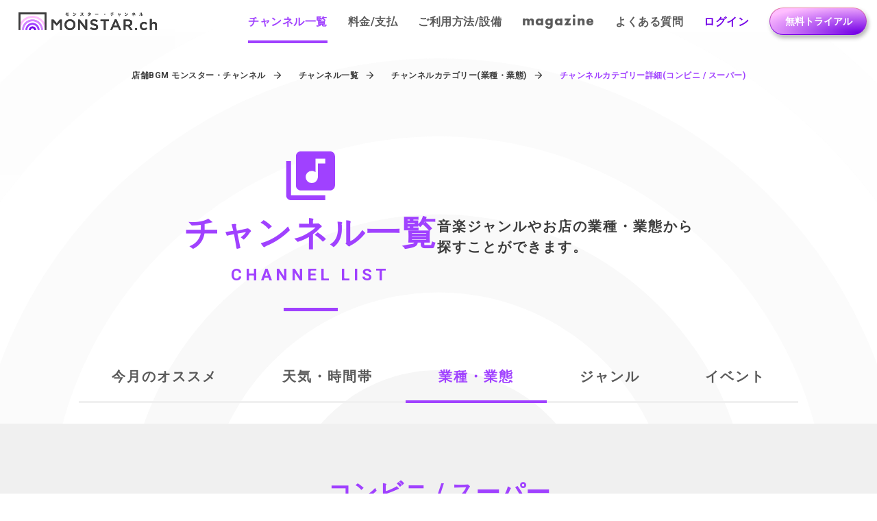

--- FILE ---
content_type: text/html; charset=utf-8
request_url: https://monstar.ch/channel/list/venue-type/convenience%20store-and-supermarket/
body_size: 17095
content:
<!DOCTYPE html><html lang="ja"><head><meta charSet="utf-8"/><meta property="og:type" content="website"/><meta property="og:image" content="https://monstar.ch/images/ogp.png"/><meta property="og:image:alt" content="モンスター・チャンネル OGP画像"/><meta property="og:image:width" content="1200"/><meta property="og:image:height" content="630"/><meta property="og:locale" content="ja_JP"/><meta property="og:site_name" content="モンスター・チャンネル"/><meta name="keywords" content="BGM,店舗BGM,有線放送"/><meta name="google" content="notranslate"/><meta name="viewport" content="width=device-width, initial-scale=1"/><script type="application/ld+json">{"@context":"https://schema.org","@type":"Corporation","logo":"https://cdn.builder.io/api/v1/image/assets%2Ffb3ccc876dd442c6ae31d776377e35db%2Fc54bcb8e220940debd06250ccb84cfd8","legalName":"株式会社モンスターラボ","name":"モンスター・チャンネル","sameAs":["https://x.com/monstar_ch/","https://www.instagram.com/monstar.ch/","https://www.facebook.com/monstarchannel/","https://www.youtube.com/@monstar_ch"],"url":"https://monstar.ch/","address":{"@type":"PostalAddress","streetAddress":"渋谷区広尾1-1-39","addressLocality":"渋谷区","addressRegion":"東京都","postalCode":"150-0012","addressCountry":"JP"},"contactPoint":[{"@type":"ContactPoint","telephone":"+81-3-4455-7243","contactType":"customer service","areaServed":"JP","availableLanguage":["Japanese"]}]}</script><title>コンビニ / スーパーの店舗BGM | 業種・業態別チャンネル | 店舗BGMアプリ モンスター・チャンネル | 店舗BGMアプリ モンスター・チャンネル</title><meta name="robots" content="index,follow"/><meta name="description" content="店舗BGMアプリ『モンスター・チャンネル』で配信可能なコンビニ / スーパー（業種・業態）の店舗BGMを紹介。音楽ジャンルやお店の業種・業態から探すことができます。"/><meta property="og:title" content="コンビニ / スーパーの店舗BGM | 業種・業態別チャンネル | 店舗BGMアプリ モンスター・チャンネル | 店舗BGMアプリ モンスター・チャンネル"/><meta property="og:description" content="店舗BGMアプリ『モンスター・チャンネル』で配信可能なコンビニ / スーパー（業種・業態）の店舗BGMを紹介。音楽ジャンルやお店の業種・業態から探すことができます。"/><meta property="og:url" content="/channel/list/venue-type/convenience store-and-supermarket"/><link rel="canonical" href="/channel/list/venue-type/convenience store-and-supermarket"/><script type="application/ld+json">{"@context":"https://schema.org","@type":"BreadcrumbList","itemListElement":[{"@type":"ListItem","position":1,"item":"https://monstar.ch/","name":"店舗BGM モンスター・チャンネル"},{"@type":"ListItem","position":2,"item":"https://monstar.ch/channel/","name":"チャンネル一覧"},{"@type":"ListItem","position":3,"item":"https://monstar.ch/channel/list/venue-type/","name":"チャンネルカテゴリー(業種・業態)"},{"@type":"ListItem","position":4,"item":"https://monstar.ch/channel/list/venue-type/convenience%20store-and-supermarket/","name":"チャンネルカテゴリー詳細(コンビニ / スーパー)"}]}</script><link rel="preload" as="image" imagesrcset="/_next/image/?url=https%3A%2F%2Fproxy.monstar.ch%2Fimages%2F24423.jpeg%3Fwidth%3D168%26height%3D168&amp;w=640&amp;q=75 640w, /_next/image/?url=https%3A%2F%2Fproxy.monstar.ch%2Fimages%2F24423.jpeg%3Fwidth%3D168%26height%3D168&amp;w=750&amp;q=75 750w, /_next/image/?url=https%3A%2F%2Fproxy.monstar.ch%2Fimages%2F24423.jpeg%3Fwidth%3D168%26height%3D168&amp;w=828&amp;q=75 828w, /_next/image/?url=https%3A%2F%2Fproxy.monstar.ch%2Fimages%2F24423.jpeg%3Fwidth%3D168%26height%3D168&amp;w=1080&amp;q=75 1080w, /_next/image/?url=https%3A%2F%2Fproxy.monstar.ch%2Fimages%2F24423.jpeg%3Fwidth%3D168%26height%3D168&amp;w=1200&amp;q=75 1200w, /_next/image/?url=https%3A%2F%2Fproxy.monstar.ch%2Fimages%2F24423.jpeg%3Fwidth%3D168%26height%3D168&amp;w=1920&amp;q=75 1920w, /_next/image/?url=https%3A%2F%2Fproxy.monstar.ch%2Fimages%2F24423.jpeg%3Fwidth%3D168%26height%3D168&amp;w=2048&amp;q=75 2048w, /_next/image/?url=https%3A%2F%2Fproxy.monstar.ch%2Fimages%2F24423.jpeg%3Fwidth%3D168%26height%3D168&amp;w=3840&amp;q=75 3840w" imagesizes="100vw"/><link rel="preload" as="image" imagesrcset="/_next/image/?url=https%3A%2F%2Fproxy.monstar.ch%2Fimages%2F25264.jpeg%3Fwidth%3D168%26height%3D168&amp;w=640&amp;q=75 640w, /_next/image/?url=https%3A%2F%2Fproxy.monstar.ch%2Fimages%2F25264.jpeg%3Fwidth%3D168%26height%3D168&amp;w=750&amp;q=75 750w, /_next/image/?url=https%3A%2F%2Fproxy.monstar.ch%2Fimages%2F25264.jpeg%3Fwidth%3D168%26height%3D168&amp;w=828&amp;q=75 828w, /_next/image/?url=https%3A%2F%2Fproxy.monstar.ch%2Fimages%2F25264.jpeg%3Fwidth%3D168%26height%3D168&amp;w=1080&amp;q=75 1080w, /_next/image/?url=https%3A%2F%2Fproxy.monstar.ch%2Fimages%2F25264.jpeg%3Fwidth%3D168%26height%3D168&amp;w=1200&amp;q=75 1200w, /_next/image/?url=https%3A%2F%2Fproxy.monstar.ch%2Fimages%2F25264.jpeg%3Fwidth%3D168%26height%3D168&amp;w=1920&amp;q=75 1920w, /_next/image/?url=https%3A%2F%2Fproxy.monstar.ch%2Fimages%2F25264.jpeg%3Fwidth%3D168%26height%3D168&amp;w=2048&amp;q=75 2048w, /_next/image/?url=https%3A%2F%2Fproxy.monstar.ch%2Fimages%2F25264.jpeg%3Fwidth%3D168%26height%3D168&amp;w=3840&amp;q=75 3840w" imagesizes="100vw"/><link rel="preload" as="image" imagesrcset="/_next/image/?url=https%3A%2F%2Fproxy.monstar.ch%2Fimages%2F24425.jpeg%3Fwidth%3D168%26height%3D168&amp;w=640&amp;q=75 640w, /_next/image/?url=https%3A%2F%2Fproxy.monstar.ch%2Fimages%2F24425.jpeg%3Fwidth%3D168%26height%3D168&amp;w=750&amp;q=75 750w, /_next/image/?url=https%3A%2F%2Fproxy.monstar.ch%2Fimages%2F24425.jpeg%3Fwidth%3D168%26height%3D168&amp;w=828&amp;q=75 828w, /_next/image/?url=https%3A%2F%2Fproxy.monstar.ch%2Fimages%2F24425.jpeg%3Fwidth%3D168%26height%3D168&amp;w=1080&amp;q=75 1080w, /_next/image/?url=https%3A%2F%2Fproxy.monstar.ch%2Fimages%2F24425.jpeg%3Fwidth%3D168%26height%3D168&amp;w=1200&amp;q=75 1200w, /_next/image/?url=https%3A%2F%2Fproxy.monstar.ch%2Fimages%2F24425.jpeg%3Fwidth%3D168%26height%3D168&amp;w=1920&amp;q=75 1920w, /_next/image/?url=https%3A%2F%2Fproxy.monstar.ch%2Fimages%2F24425.jpeg%3Fwidth%3D168%26height%3D168&amp;w=2048&amp;q=75 2048w, /_next/image/?url=https%3A%2F%2Fproxy.monstar.ch%2Fimages%2F24425.jpeg%3Fwidth%3D168%26height%3D168&amp;w=3840&amp;q=75 3840w" imagesizes="100vw"/><link rel="preload" as="image" imagesrcset="/_next/image/?url=https%3A%2F%2Fproxy.monstar.ch%2Fimages%2F46312.jpeg%3Fwidth%3D168%26height%3D168&amp;w=640&amp;q=75 640w, /_next/image/?url=https%3A%2F%2Fproxy.monstar.ch%2Fimages%2F46312.jpeg%3Fwidth%3D168%26height%3D168&amp;w=750&amp;q=75 750w, /_next/image/?url=https%3A%2F%2Fproxy.monstar.ch%2Fimages%2F46312.jpeg%3Fwidth%3D168%26height%3D168&amp;w=828&amp;q=75 828w, /_next/image/?url=https%3A%2F%2Fproxy.monstar.ch%2Fimages%2F46312.jpeg%3Fwidth%3D168%26height%3D168&amp;w=1080&amp;q=75 1080w, /_next/image/?url=https%3A%2F%2Fproxy.monstar.ch%2Fimages%2F46312.jpeg%3Fwidth%3D168%26height%3D168&amp;w=1200&amp;q=75 1200w, /_next/image/?url=https%3A%2F%2Fproxy.monstar.ch%2Fimages%2F46312.jpeg%3Fwidth%3D168%26height%3D168&amp;w=1920&amp;q=75 1920w, /_next/image/?url=https%3A%2F%2Fproxy.monstar.ch%2Fimages%2F46312.jpeg%3Fwidth%3D168%26height%3D168&amp;w=2048&amp;q=75 2048w, /_next/image/?url=https%3A%2F%2Fproxy.monstar.ch%2Fimages%2F46312.jpeg%3Fwidth%3D168%26height%3D168&amp;w=3840&amp;q=75 3840w" imagesizes="100vw"/><link rel="preload" as="image" imagesrcset="/_next/image/?url=https%3A%2F%2Fproxy.monstar.ch%2Fimages%2F1369.jpeg%3Fwidth%3D168%26height%3D168&amp;w=640&amp;q=75 640w, /_next/image/?url=https%3A%2F%2Fproxy.monstar.ch%2Fimages%2F1369.jpeg%3Fwidth%3D168%26height%3D168&amp;w=750&amp;q=75 750w, /_next/image/?url=https%3A%2F%2Fproxy.monstar.ch%2Fimages%2F1369.jpeg%3Fwidth%3D168%26height%3D168&amp;w=828&amp;q=75 828w, /_next/image/?url=https%3A%2F%2Fproxy.monstar.ch%2Fimages%2F1369.jpeg%3Fwidth%3D168%26height%3D168&amp;w=1080&amp;q=75 1080w, /_next/image/?url=https%3A%2F%2Fproxy.monstar.ch%2Fimages%2F1369.jpeg%3Fwidth%3D168%26height%3D168&amp;w=1200&amp;q=75 1200w, /_next/image/?url=https%3A%2F%2Fproxy.monstar.ch%2Fimages%2F1369.jpeg%3Fwidth%3D168%26height%3D168&amp;w=1920&amp;q=75 1920w, /_next/image/?url=https%3A%2F%2Fproxy.monstar.ch%2Fimages%2F1369.jpeg%3Fwidth%3D168%26height%3D168&amp;w=2048&amp;q=75 2048w, /_next/image/?url=https%3A%2F%2Fproxy.monstar.ch%2Fimages%2F1369.jpeg%3Fwidth%3D168%26height%3D168&amp;w=3840&amp;q=75 3840w" imagesizes="100vw"/><link rel="preload" as="image" imagesrcset="/_next/image/?url=https%3A%2F%2Fproxy.monstar.ch%2Fimages%2F28185.jpeg%3Fwidth%3D168%26height%3D168&amp;w=640&amp;q=75 640w, /_next/image/?url=https%3A%2F%2Fproxy.monstar.ch%2Fimages%2F28185.jpeg%3Fwidth%3D168%26height%3D168&amp;w=750&amp;q=75 750w, /_next/image/?url=https%3A%2F%2Fproxy.monstar.ch%2Fimages%2F28185.jpeg%3Fwidth%3D168%26height%3D168&amp;w=828&amp;q=75 828w, /_next/image/?url=https%3A%2F%2Fproxy.monstar.ch%2Fimages%2F28185.jpeg%3Fwidth%3D168%26height%3D168&amp;w=1080&amp;q=75 1080w, /_next/image/?url=https%3A%2F%2Fproxy.monstar.ch%2Fimages%2F28185.jpeg%3Fwidth%3D168%26height%3D168&amp;w=1200&amp;q=75 1200w, /_next/image/?url=https%3A%2F%2Fproxy.monstar.ch%2Fimages%2F28185.jpeg%3Fwidth%3D168%26height%3D168&amp;w=1920&amp;q=75 1920w, /_next/image/?url=https%3A%2F%2Fproxy.monstar.ch%2Fimages%2F28185.jpeg%3Fwidth%3D168%26height%3D168&amp;w=2048&amp;q=75 2048w, /_next/image/?url=https%3A%2F%2Fproxy.monstar.ch%2Fimages%2F28185.jpeg%3Fwidth%3D168%26height%3D168&amp;w=3840&amp;q=75 3840w" imagesizes="100vw"/><link rel="preload" as="image" imagesrcset="/_next/image/?url=https%3A%2F%2Fproxy.monstar.ch%2Fimages%2F1318.jpeg%3Fwidth%3D168%26height%3D168&amp;w=640&amp;q=75 640w, /_next/image/?url=https%3A%2F%2Fproxy.monstar.ch%2Fimages%2F1318.jpeg%3Fwidth%3D168%26height%3D168&amp;w=750&amp;q=75 750w, /_next/image/?url=https%3A%2F%2Fproxy.monstar.ch%2Fimages%2F1318.jpeg%3Fwidth%3D168%26height%3D168&amp;w=828&amp;q=75 828w, /_next/image/?url=https%3A%2F%2Fproxy.monstar.ch%2Fimages%2F1318.jpeg%3Fwidth%3D168%26height%3D168&amp;w=1080&amp;q=75 1080w, /_next/image/?url=https%3A%2F%2Fproxy.monstar.ch%2Fimages%2F1318.jpeg%3Fwidth%3D168%26height%3D168&amp;w=1200&amp;q=75 1200w, /_next/image/?url=https%3A%2F%2Fproxy.monstar.ch%2Fimages%2F1318.jpeg%3Fwidth%3D168%26height%3D168&amp;w=1920&amp;q=75 1920w, /_next/image/?url=https%3A%2F%2Fproxy.monstar.ch%2Fimages%2F1318.jpeg%3Fwidth%3D168%26height%3D168&amp;w=2048&amp;q=75 2048w, /_next/image/?url=https%3A%2F%2Fproxy.monstar.ch%2Fimages%2F1318.jpeg%3Fwidth%3D168%26height%3D168&amp;w=3840&amp;q=75 3840w" imagesizes="100vw"/><link rel="preload" as="image" imagesrcset="/_next/image/?url=https%3A%2F%2Fproxy.monstar.ch%2Fimages%2F28186.jpeg%3Fwidth%3D168%26height%3D168&amp;w=640&amp;q=75 640w, /_next/image/?url=https%3A%2F%2Fproxy.monstar.ch%2Fimages%2F28186.jpeg%3Fwidth%3D168%26height%3D168&amp;w=750&amp;q=75 750w, /_next/image/?url=https%3A%2F%2Fproxy.monstar.ch%2Fimages%2F28186.jpeg%3Fwidth%3D168%26height%3D168&amp;w=828&amp;q=75 828w, /_next/image/?url=https%3A%2F%2Fproxy.monstar.ch%2Fimages%2F28186.jpeg%3Fwidth%3D168%26height%3D168&amp;w=1080&amp;q=75 1080w, /_next/image/?url=https%3A%2F%2Fproxy.monstar.ch%2Fimages%2F28186.jpeg%3Fwidth%3D168%26height%3D168&amp;w=1200&amp;q=75 1200w, /_next/image/?url=https%3A%2F%2Fproxy.monstar.ch%2Fimages%2F28186.jpeg%3Fwidth%3D168%26height%3D168&amp;w=1920&amp;q=75 1920w, /_next/image/?url=https%3A%2F%2Fproxy.monstar.ch%2Fimages%2F28186.jpeg%3Fwidth%3D168%26height%3D168&amp;w=2048&amp;q=75 2048w, /_next/image/?url=https%3A%2F%2Fproxy.monstar.ch%2Fimages%2F28186.jpeg%3Fwidth%3D168%26height%3D168&amp;w=3840&amp;q=75 3840w" imagesizes="100vw"/><link rel="preload" as="image" imagesrcset="/_next/image/?url=https%3A%2F%2Fproxy.monstar.ch%2Fimages%2F29400.jpeg%3Fwidth%3D168%26height%3D168&amp;w=640&amp;q=75 640w, /_next/image/?url=https%3A%2F%2Fproxy.monstar.ch%2Fimages%2F29400.jpeg%3Fwidth%3D168%26height%3D168&amp;w=750&amp;q=75 750w, /_next/image/?url=https%3A%2F%2Fproxy.monstar.ch%2Fimages%2F29400.jpeg%3Fwidth%3D168%26height%3D168&amp;w=828&amp;q=75 828w, /_next/image/?url=https%3A%2F%2Fproxy.monstar.ch%2Fimages%2F29400.jpeg%3Fwidth%3D168%26height%3D168&amp;w=1080&amp;q=75 1080w, /_next/image/?url=https%3A%2F%2Fproxy.monstar.ch%2Fimages%2F29400.jpeg%3Fwidth%3D168%26height%3D168&amp;w=1200&amp;q=75 1200w, /_next/image/?url=https%3A%2F%2Fproxy.monstar.ch%2Fimages%2F29400.jpeg%3Fwidth%3D168%26height%3D168&amp;w=1920&amp;q=75 1920w, /_next/image/?url=https%3A%2F%2Fproxy.monstar.ch%2Fimages%2F29400.jpeg%3Fwidth%3D168%26height%3D168&amp;w=2048&amp;q=75 2048w, /_next/image/?url=https%3A%2F%2Fproxy.monstar.ch%2Fimages%2F29400.jpeg%3Fwidth%3D168%26height%3D168&amp;w=3840&amp;q=75 3840w" imagesizes="100vw"/><link rel="preload" as="image" imagesrcset="/_next/image/?url=https%3A%2F%2Fproxy.monstar.ch%2Fimages%2F1245.jpeg%3Fwidth%3D168%26height%3D168&amp;w=640&amp;q=75 640w, /_next/image/?url=https%3A%2F%2Fproxy.monstar.ch%2Fimages%2F1245.jpeg%3Fwidth%3D168%26height%3D168&amp;w=750&amp;q=75 750w, /_next/image/?url=https%3A%2F%2Fproxy.monstar.ch%2Fimages%2F1245.jpeg%3Fwidth%3D168%26height%3D168&amp;w=828&amp;q=75 828w, /_next/image/?url=https%3A%2F%2Fproxy.monstar.ch%2Fimages%2F1245.jpeg%3Fwidth%3D168%26height%3D168&amp;w=1080&amp;q=75 1080w, /_next/image/?url=https%3A%2F%2Fproxy.monstar.ch%2Fimages%2F1245.jpeg%3Fwidth%3D168%26height%3D168&amp;w=1200&amp;q=75 1200w, /_next/image/?url=https%3A%2F%2Fproxy.monstar.ch%2Fimages%2F1245.jpeg%3Fwidth%3D168%26height%3D168&amp;w=1920&amp;q=75 1920w, /_next/image/?url=https%3A%2F%2Fproxy.monstar.ch%2Fimages%2F1245.jpeg%3Fwidth%3D168%26height%3D168&amp;w=2048&amp;q=75 2048w, /_next/image/?url=https%3A%2F%2Fproxy.monstar.ch%2Fimages%2F1245.jpeg%3Fwidth%3D168%26height%3D168&amp;w=3840&amp;q=75 3840w" imagesizes="100vw"/><link rel="preload" as="image" imagesrcset="/_next/image/?url=https%3A%2F%2Fproxy.monstar.ch%2Fimages%2F35378.jpeg%3Fwidth%3D168%26height%3D168&amp;w=640&amp;q=75 640w, /_next/image/?url=https%3A%2F%2Fproxy.monstar.ch%2Fimages%2F35378.jpeg%3Fwidth%3D168%26height%3D168&amp;w=750&amp;q=75 750w, /_next/image/?url=https%3A%2F%2Fproxy.monstar.ch%2Fimages%2F35378.jpeg%3Fwidth%3D168%26height%3D168&amp;w=828&amp;q=75 828w, /_next/image/?url=https%3A%2F%2Fproxy.monstar.ch%2Fimages%2F35378.jpeg%3Fwidth%3D168%26height%3D168&amp;w=1080&amp;q=75 1080w, /_next/image/?url=https%3A%2F%2Fproxy.monstar.ch%2Fimages%2F35378.jpeg%3Fwidth%3D168%26height%3D168&amp;w=1200&amp;q=75 1200w, /_next/image/?url=https%3A%2F%2Fproxy.monstar.ch%2Fimages%2F35378.jpeg%3Fwidth%3D168%26height%3D168&amp;w=1920&amp;q=75 1920w, /_next/image/?url=https%3A%2F%2Fproxy.monstar.ch%2Fimages%2F35378.jpeg%3Fwidth%3D168%26height%3D168&amp;w=2048&amp;q=75 2048w, /_next/image/?url=https%3A%2F%2Fproxy.monstar.ch%2Fimages%2F35378.jpeg%3Fwidth%3D168%26height%3D168&amp;w=3840&amp;q=75 3840w" imagesizes="100vw"/><meta name="next-head-count" content="31"/><meta name="apple-mobile-web-app-title" content="モンスター・チャンネル"/><link rel="icon" type="image/png" href="/favicon-96x96.png" sizes="96x96"/><link rel="icon" type="image/svg+xml" href="/favicon.svg?ver=2"/><link rel="shortcut icon" href="/favicon.ico?ver=2"/><link rel="apple-touch-icon" sizes="180x180" href="/apple-touch-icon.png?ver=2"/><link rel="manifest" href="/site.webmanifest"/><link rel="stylesheet" href="https://cdnjs.cloudflare.com/ajax/libs/nprogress/0.2.0/nprogress.min.css" integrity="sha512-42kB9yDlYiCEfx2xVwq0q7hT4uf26FUgSIZBK8uiaEnTdShXjwr8Ip1V4xGJMg3mHkUt9nNuTDxunHF0/EgxLQ==" crossorigin="anonymous" referrerPolicy="no-referrer"/><script>(function(w,d,s,l,i){w[l]=w[l]||[];w[l].push({'gtm.start':new Date().getTime(),event:'gtm.js'});var f=d.getElementsByTagName(s)[0],j=d.createElement(s),dl=l!='dataLayer'?'&l='+l:'';j.async=true;j.src='https://www.googletagmanager.com/gtm.js?id='+i+dl;f.parentNode.insertBefore(j,f);})(window,document,'script','dataLayer','GTM-MS2ZD6');</script><script async="" src="https://s.yimg.jp/images/listing/tool/cv/ytag.js"></script><script>window.yjDataLayer = window.yjDataLayer || [];function ytag() { yjDataLayer.push(arguments); }ytag({"type":"ycl_cookie"});</script><script>window.dataLayer = window.dataLayer || [];
                function gtag(){dataLayer.push(arguments);}
                gtag('js', new Date());
                gtag('config', 'G-BXGBSKFE2S');</script><link rel="preconnect" href="https://fonts.gstatic.com" crossorigin /><link rel="preload" href="/_next/static/css/7d8a95c588e18337.css" as="style"/><link rel="stylesheet" href="/_next/static/css/7d8a95c588e18337.css" data-n-g=""/><noscript data-n-css=""></noscript><script defer="" nomodule="" src="/_next/static/chunks/polyfills-c67a75d1b6f99dc8.js"></script><script src="/_next/static/chunks/webpack-a397893efa84f94b.js" defer=""></script><script src="/_next/static/chunks/framework-a070cbfff3c750c5.js" defer=""></script><script src="/_next/static/chunks/main-965cfeab7628a040.js" defer=""></script><script src="/_next/static/chunks/pages/_app-7280e7e06c5124ee.js" defer=""></script><script src="/_next/static/chunks/75fc9c18-fb7f3302bfe17589.js" defer=""></script><script src="/_next/static/chunks/9547-1bf09f8eaed8e19f.js" defer=""></script><script src="/_next/static/chunks/2459-c202406ec943faa2.js" defer=""></script><script src="/_next/static/chunks/5178-ee8c79e354239fb1.js" defer=""></script><script src="/_next/static/chunks/pages/channel/list/%5B...params%5D-f2c29e57c291acdd.js" defer=""></script><script src="/_next/static/35oswvLSZr0WZagXHDE4z/_buildManifest.js" defer=""></script><script src="/_next/static/35oswvLSZr0WZagXHDE4z/_ssgManifest.js" defer=""></script><style data-href="https://fonts.googleapis.com/css2?family=Roboto:wght@300;400;700&display=swap">@font-face{font-family:'Roboto';font-style:normal;font-weight:300;font-stretch:normal;font-display:swap;src:url(https://fonts.gstatic.com/l/font?kit=KFOMCnqEu92Fr1ME7kSn66aGLdTylUAMQXC89YmC2DPNWuaabWmQ&skey=a0a0114a1dcab3ac&v=v50) format('woff')}@font-face{font-family:'Roboto';font-style:normal;font-weight:400;font-stretch:normal;font-display:swap;src:url(https://fonts.gstatic.com/l/font?kit=KFOMCnqEu92Fr1ME7kSn66aGLdTylUAMQXC89YmC2DPNWubEbWmQ&skey=a0a0114a1dcab3ac&v=v50) format('woff')}@font-face{font-family:'Roboto';font-style:normal;font-weight:700;font-stretch:normal;font-display:swap;src:url(https://fonts.gstatic.com/l/font?kit=KFOMCnqEu92Fr1ME7kSn66aGLdTylUAMQXC89YmC2DPNWuYjammQ&skey=a0a0114a1dcab3ac&v=v50) format('woff')}@font-face{font-family:'Roboto';font-style:normal;font-weight:300;font-stretch:100%;font-display:swap;src:url(https://fonts.gstatic.com/s/roboto/v50/KFO7CnqEu92Fr1ME7kSn66aGLdTylUAMa3GUBHMdazTgWw.woff2) format('woff2');unicode-range:U+0460-052F,U+1C80-1C8A,U+20B4,U+2DE0-2DFF,U+A640-A69F,U+FE2E-FE2F}@font-face{font-family:'Roboto';font-style:normal;font-weight:300;font-stretch:100%;font-display:swap;src:url(https://fonts.gstatic.com/s/roboto/v50/KFO7CnqEu92Fr1ME7kSn66aGLdTylUAMa3iUBHMdazTgWw.woff2) format('woff2');unicode-range:U+0301,U+0400-045F,U+0490-0491,U+04B0-04B1,U+2116}@font-face{font-family:'Roboto';font-style:normal;font-weight:300;font-stretch:100%;font-display:swap;src:url(https://fonts.gstatic.com/s/roboto/v50/KFO7CnqEu92Fr1ME7kSn66aGLdTylUAMa3CUBHMdazTgWw.woff2) format('woff2');unicode-range:U+1F00-1FFF}@font-face{font-family:'Roboto';font-style:normal;font-weight:300;font-stretch:100%;font-display:swap;src:url(https://fonts.gstatic.com/s/roboto/v50/KFO7CnqEu92Fr1ME7kSn66aGLdTylUAMa3-UBHMdazTgWw.woff2) format('woff2');unicode-range:U+0370-0377,U+037A-037F,U+0384-038A,U+038C,U+038E-03A1,U+03A3-03FF}@font-face{font-family:'Roboto';font-style:normal;font-weight:300;font-stretch:100%;font-display:swap;src:url(https://fonts.gstatic.com/s/roboto/v50/KFO7CnqEu92Fr1ME7kSn66aGLdTylUAMawCUBHMdazTgWw.woff2) format('woff2');unicode-range:U+0302-0303,U+0305,U+0307-0308,U+0310,U+0312,U+0315,U+031A,U+0326-0327,U+032C,U+032F-0330,U+0332-0333,U+0338,U+033A,U+0346,U+034D,U+0391-03A1,U+03A3-03A9,U+03B1-03C9,U+03D1,U+03D5-03D6,U+03F0-03F1,U+03F4-03F5,U+2016-2017,U+2034-2038,U+203C,U+2040,U+2043,U+2047,U+2050,U+2057,U+205F,U+2070-2071,U+2074-208E,U+2090-209C,U+20D0-20DC,U+20E1,U+20E5-20EF,U+2100-2112,U+2114-2115,U+2117-2121,U+2123-214F,U+2190,U+2192,U+2194-21AE,U+21B0-21E5,U+21F1-21F2,U+21F4-2211,U+2213-2214,U+2216-22FF,U+2308-230B,U+2310,U+2319,U+231C-2321,U+2336-237A,U+237C,U+2395,U+239B-23B7,U+23D0,U+23DC-23E1,U+2474-2475,U+25AF,U+25B3,U+25B7,U+25BD,U+25C1,U+25CA,U+25CC,U+25FB,U+266D-266F,U+27C0-27FF,U+2900-2AFF,U+2B0E-2B11,U+2B30-2B4C,U+2BFE,U+3030,U+FF5B,U+FF5D,U+1D400-1D7FF,U+1EE00-1EEFF}@font-face{font-family:'Roboto';font-style:normal;font-weight:300;font-stretch:100%;font-display:swap;src:url(https://fonts.gstatic.com/s/roboto/v50/KFO7CnqEu92Fr1ME7kSn66aGLdTylUAMaxKUBHMdazTgWw.woff2) format('woff2');unicode-range:U+0001-000C,U+000E-001F,U+007F-009F,U+20DD-20E0,U+20E2-20E4,U+2150-218F,U+2190,U+2192,U+2194-2199,U+21AF,U+21E6-21F0,U+21F3,U+2218-2219,U+2299,U+22C4-22C6,U+2300-243F,U+2440-244A,U+2460-24FF,U+25A0-27BF,U+2800-28FF,U+2921-2922,U+2981,U+29BF,U+29EB,U+2B00-2BFF,U+4DC0-4DFF,U+FFF9-FFFB,U+10140-1018E,U+10190-1019C,U+101A0,U+101D0-101FD,U+102E0-102FB,U+10E60-10E7E,U+1D2C0-1D2D3,U+1D2E0-1D37F,U+1F000-1F0FF,U+1F100-1F1AD,U+1F1E6-1F1FF,U+1F30D-1F30F,U+1F315,U+1F31C,U+1F31E,U+1F320-1F32C,U+1F336,U+1F378,U+1F37D,U+1F382,U+1F393-1F39F,U+1F3A7-1F3A8,U+1F3AC-1F3AF,U+1F3C2,U+1F3C4-1F3C6,U+1F3CA-1F3CE,U+1F3D4-1F3E0,U+1F3ED,U+1F3F1-1F3F3,U+1F3F5-1F3F7,U+1F408,U+1F415,U+1F41F,U+1F426,U+1F43F,U+1F441-1F442,U+1F444,U+1F446-1F449,U+1F44C-1F44E,U+1F453,U+1F46A,U+1F47D,U+1F4A3,U+1F4B0,U+1F4B3,U+1F4B9,U+1F4BB,U+1F4BF,U+1F4C8-1F4CB,U+1F4D6,U+1F4DA,U+1F4DF,U+1F4E3-1F4E6,U+1F4EA-1F4ED,U+1F4F7,U+1F4F9-1F4FB,U+1F4FD-1F4FE,U+1F503,U+1F507-1F50B,U+1F50D,U+1F512-1F513,U+1F53E-1F54A,U+1F54F-1F5FA,U+1F610,U+1F650-1F67F,U+1F687,U+1F68D,U+1F691,U+1F694,U+1F698,U+1F6AD,U+1F6B2,U+1F6B9-1F6BA,U+1F6BC,U+1F6C6-1F6CF,U+1F6D3-1F6D7,U+1F6E0-1F6EA,U+1F6F0-1F6F3,U+1F6F7-1F6FC,U+1F700-1F7FF,U+1F800-1F80B,U+1F810-1F847,U+1F850-1F859,U+1F860-1F887,U+1F890-1F8AD,U+1F8B0-1F8BB,U+1F8C0-1F8C1,U+1F900-1F90B,U+1F93B,U+1F946,U+1F984,U+1F996,U+1F9E9,U+1FA00-1FA6F,U+1FA70-1FA7C,U+1FA80-1FA89,U+1FA8F-1FAC6,U+1FACE-1FADC,U+1FADF-1FAE9,U+1FAF0-1FAF8,U+1FB00-1FBFF}@font-face{font-family:'Roboto';font-style:normal;font-weight:300;font-stretch:100%;font-display:swap;src:url(https://fonts.gstatic.com/s/roboto/v50/KFO7CnqEu92Fr1ME7kSn66aGLdTylUAMa3OUBHMdazTgWw.woff2) format('woff2');unicode-range:U+0102-0103,U+0110-0111,U+0128-0129,U+0168-0169,U+01A0-01A1,U+01AF-01B0,U+0300-0301,U+0303-0304,U+0308-0309,U+0323,U+0329,U+1EA0-1EF9,U+20AB}@font-face{font-family:'Roboto';font-style:normal;font-weight:300;font-stretch:100%;font-display:swap;src:url(https://fonts.gstatic.com/s/roboto/v50/KFO7CnqEu92Fr1ME7kSn66aGLdTylUAMa3KUBHMdazTgWw.woff2) format('woff2');unicode-range:U+0100-02BA,U+02BD-02C5,U+02C7-02CC,U+02CE-02D7,U+02DD-02FF,U+0304,U+0308,U+0329,U+1D00-1DBF,U+1E00-1E9F,U+1EF2-1EFF,U+2020,U+20A0-20AB,U+20AD-20C0,U+2113,U+2C60-2C7F,U+A720-A7FF}@font-face{font-family:'Roboto';font-style:normal;font-weight:300;font-stretch:100%;font-display:swap;src:url(https://fonts.gstatic.com/s/roboto/v50/KFO7CnqEu92Fr1ME7kSn66aGLdTylUAMa3yUBHMdazQ.woff2) format('woff2');unicode-range:U+0000-00FF,U+0131,U+0152-0153,U+02BB-02BC,U+02C6,U+02DA,U+02DC,U+0304,U+0308,U+0329,U+2000-206F,U+20AC,U+2122,U+2191,U+2193,U+2212,U+2215,U+FEFF,U+FFFD}@font-face{font-family:'Roboto';font-style:normal;font-weight:400;font-stretch:100%;font-display:swap;src:url(https://fonts.gstatic.com/s/roboto/v50/KFO7CnqEu92Fr1ME7kSn66aGLdTylUAMa3GUBHMdazTgWw.woff2) format('woff2');unicode-range:U+0460-052F,U+1C80-1C8A,U+20B4,U+2DE0-2DFF,U+A640-A69F,U+FE2E-FE2F}@font-face{font-family:'Roboto';font-style:normal;font-weight:400;font-stretch:100%;font-display:swap;src:url(https://fonts.gstatic.com/s/roboto/v50/KFO7CnqEu92Fr1ME7kSn66aGLdTylUAMa3iUBHMdazTgWw.woff2) format('woff2');unicode-range:U+0301,U+0400-045F,U+0490-0491,U+04B0-04B1,U+2116}@font-face{font-family:'Roboto';font-style:normal;font-weight:400;font-stretch:100%;font-display:swap;src:url(https://fonts.gstatic.com/s/roboto/v50/KFO7CnqEu92Fr1ME7kSn66aGLdTylUAMa3CUBHMdazTgWw.woff2) format('woff2');unicode-range:U+1F00-1FFF}@font-face{font-family:'Roboto';font-style:normal;font-weight:400;font-stretch:100%;font-display:swap;src:url(https://fonts.gstatic.com/s/roboto/v50/KFO7CnqEu92Fr1ME7kSn66aGLdTylUAMa3-UBHMdazTgWw.woff2) format('woff2');unicode-range:U+0370-0377,U+037A-037F,U+0384-038A,U+038C,U+038E-03A1,U+03A3-03FF}@font-face{font-family:'Roboto';font-style:normal;font-weight:400;font-stretch:100%;font-display:swap;src:url(https://fonts.gstatic.com/s/roboto/v50/KFO7CnqEu92Fr1ME7kSn66aGLdTylUAMawCUBHMdazTgWw.woff2) format('woff2');unicode-range:U+0302-0303,U+0305,U+0307-0308,U+0310,U+0312,U+0315,U+031A,U+0326-0327,U+032C,U+032F-0330,U+0332-0333,U+0338,U+033A,U+0346,U+034D,U+0391-03A1,U+03A3-03A9,U+03B1-03C9,U+03D1,U+03D5-03D6,U+03F0-03F1,U+03F4-03F5,U+2016-2017,U+2034-2038,U+203C,U+2040,U+2043,U+2047,U+2050,U+2057,U+205F,U+2070-2071,U+2074-208E,U+2090-209C,U+20D0-20DC,U+20E1,U+20E5-20EF,U+2100-2112,U+2114-2115,U+2117-2121,U+2123-214F,U+2190,U+2192,U+2194-21AE,U+21B0-21E5,U+21F1-21F2,U+21F4-2211,U+2213-2214,U+2216-22FF,U+2308-230B,U+2310,U+2319,U+231C-2321,U+2336-237A,U+237C,U+2395,U+239B-23B7,U+23D0,U+23DC-23E1,U+2474-2475,U+25AF,U+25B3,U+25B7,U+25BD,U+25C1,U+25CA,U+25CC,U+25FB,U+266D-266F,U+27C0-27FF,U+2900-2AFF,U+2B0E-2B11,U+2B30-2B4C,U+2BFE,U+3030,U+FF5B,U+FF5D,U+1D400-1D7FF,U+1EE00-1EEFF}@font-face{font-family:'Roboto';font-style:normal;font-weight:400;font-stretch:100%;font-display:swap;src:url(https://fonts.gstatic.com/s/roboto/v50/KFO7CnqEu92Fr1ME7kSn66aGLdTylUAMaxKUBHMdazTgWw.woff2) format('woff2');unicode-range:U+0001-000C,U+000E-001F,U+007F-009F,U+20DD-20E0,U+20E2-20E4,U+2150-218F,U+2190,U+2192,U+2194-2199,U+21AF,U+21E6-21F0,U+21F3,U+2218-2219,U+2299,U+22C4-22C6,U+2300-243F,U+2440-244A,U+2460-24FF,U+25A0-27BF,U+2800-28FF,U+2921-2922,U+2981,U+29BF,U+29EB,U+2B00-2BFF,U+4DC0-4DFF,U+FFF9-FFFB,U+10140-1018E,U+10190-1019C,U+101A0,U+101D0-101FD,U+102E0-102FB,U+10E60-10E7E,U+1D2C0-1D2D3,U+1D2E0-1D37F,U+1F000-1F0FF,U+1F100-1F1AD,U+1F1E6-1F1FF,U+1F30D-1F30F,U+1F315,U+1F31C,U+1F31E,U+1F320-1F32C,U+1F336,U+1F378,U+1F37D,U+1F382,U+1F393-1F39F,U+1F3A7-1F3A8,U+1F3AC-1F3AF,U+1F3C2,U+1F3C4-1F3C6,U+1F3CA-1F3CE,U+1F3D4-1F3E0,U+1F3ED,U+1F3F1-1F3F3,U+1F3F5-1F3F7,U+1F408,U+1F415,U+1F41F,U+1F426,U+1F43F,U+1F441-1F442,U+1F444,U+1F446-1F449,U+1F44C-1F44E,U+1F453,U+1F46A,U+1F47D,U+1F4A3,U+1F4B0,U+1F4B3,U+1F4B9,U+1F4BB,U+1F4BF,U+1F4C8-1F4CB,U+1F4D6,U+1F4DA,U+1F4DF,U+1F4E3-1F4E6,U+1F4EA-1F4ED,U+1F4F7,U+1F4F9-1F4FB,U+1F4FD-1F4FE,U+1F503,U+1F507-1F50B,U+1F50D,U+1F512-1F513,U+1F53E-1F54A,U+1F54F-1F5FA,U+1F610,U+1F650-1F67F,U+1F687,U+1F68D,U+1F691,U+1F694,U+1F698,U+1F6AD,U+1F6B2,U+1F6B9-1F6BA,U+1F6BC,U+1F6C6-1F6CF,U+1F6D3-1F6D7,U+1F6E0-1F6EA,U+1F6F0-1F6F3,U+1F6F7-1F6FC,U+1F700-1F7FF,U+1F800-1F80B,U+1F810-1F847,U+1F850-1F859,U+1F860-1F887,U+1F890-1F8AD,U+1F8B0-1F8BB,U+1F8C0-1F8C1,U+1F900-1F90B,U+1F93B,U+1F946,U+1F984,U+1F996,U+1F9E9,U+1FA00-1FA6F,U+1FA70-1FA7C,U+1FA80-1FA89,U+1FA8F-1FAC6,U+1FACE-1FADC,U+1FADF-1FAE9,U+1FAF0-1FAF8,U+1FB00-1FBFF}@font-face{font-family:'Roboto';font-style:normal;font-weight:400;font-stretch:100%;font-display:swap;src:url(https://fonts.gstatic.com/s/roboto/v50/KFO7CnqEu92Fr1ME7kSn66aGLdTylUAMa3OUBHMdazTgWw.woff2) format('woff2');unicode-range:U+0102-0103,U+0110-0111,U+0128-0129,U+0168-0169,U+01A0-01A1,U+01AF-01B0,U+0300-0301,U+0303-0304,U+0308-0309,U+0323,U+0329,U+1EA0-1EF9,U+20AB}@font-face{font-family:'Roboto';font-style:normal;font-weight:400;font-stretch:100%;font-display:swap;src:url(https://fonts.gstatic.com/s/roboto/v50/KFO7CnqEu92Fr1ME7kSn66aGLdTylUAMa3KUBHMdazTgWw.woff2) format('woff2');unicode-range:U+0100-02BA,U+02BD-02C5,U+02C7-02CC,U+02CE-02D7,U+02DD-02FF,U+0304,U+0308,U+0329,U+1D00-1DBF,U+1E00-1E9F,U+1EF2-1EFF,U+2020,U+20A0-20AB,U+20AD-20C0,U+2113,U+2C60-2C7F,U+A720-A7FF}@font-face{font-family:'Roboto';font-style:normal;font-weight:400;font-stretch:100%;font-display:swap;src:url(https://fonts.gstatic.com/s/roboto/v50/KFO7CnqEu92Fr1ME7kSn66aGLdTylUAMa3yUBHMdazQ.woff2) format('woff2');unicode-range:U+0000-00FF,U+0131,U+0152-0153,U+02BB-02BC,U+02C6,U+02DA,U+02DC,U+0304,U+0308,U+0329,U+2000-206F,U+20AC,U+2122,U+2191,U+2193,U+2212,U+2215,U+FEFF,U+FFFD}@font-face{font-family:'Roboto';font-style:normal;font-weight:700;font-stretch:100%;font-display:swap;src:url(https://fonts.gstatic.com/s/roboto/v50/KFO7CnqEu92Fr1ME7kSn66aGLdTylUAMa3GUBHMdazTgWw.woff2) format('woff2');unicode-range:U+0460-052F,U+1C80-1C8A,U+20B4,U+2DE0-2DFF,U+A640-A69F,U+FE2E-FE2F}@font-face{font-family:'Roboto';font-style:normal;font-weight:700;font-stretch:100%;font-display:swap;src:url(https://fonts.gstatic.com/s/roboto/v50/KFO7CnqEu92Fr1ME7kSn66aGLdTylUAMa3iUBHMdazTgWw.woff2) format('woff2');unicode-range:U+0301,U+0400-045F,U+0490-0491,U+04B0-04B1,U+2116}@font-face{font-family:'Roboto';font-style:normal;font-weight:700;font-stretch:100%;font-display:swap;src:url(https://fonts.gstatic.com/s/roboto/v50/KFO7CnqEu92Fr1ME7kSn66aGLdTylUAMa3CUBHMdazTgWw.woff2) format('woff2');unicode-range:U+1F00-1FFF}@font-face{font-family:'Roboto';font-style:normal;font-weight:700;font-stretch:100%;font-display:swap;src:url(https://fonts.gstatic.com/s/roboto/v50/KFO7CnqEu92Fr1ME7kSn66aGLdTylUAMa3-UBHMdazTgWw.woff2) format('woff2');unicode-range:U+0370-0377,U+037A-037F,U+0384-038A,U+038C,U+038E-03A1,U+03A3-03FF}@font-face{font-family:'Roboto';font-style:normal;font-weight:700;font-stretch:100%;font-display:swap;src:url(https://fonts.gstatic.com/s/roboto/v50/KFO7CnqEu92Fr1ME7kSn66aGLdTylUAMawCUBHMdazTgWw.woff2) format('woff2');unicode-range:U+0302-0303,U+0305,U+0307-0308,U+0310,U+0312,U+0315,U+031A,U+0326-0327,U+032C,U+032F-0330,U+0332-0333,U+0338,U+033A,U+0346,U+034D,U+0391-03A1,U+03A3-03A9,U+03B1-03C9,U+03D1,U+03D5-03D6,U+03F0-03F1,U+03F4-03F5,U+2016-2017,U+2034-2038,U+203C,U+2040,U+2043,U+2047,U+2050,U+2057,U+205F,U+2070-2071,U+2074-208E,U+2090-209C,U+20D0-20DC,U+20E1,U+20E5-20EF,U+2100-2112,U+2114-2115,U+2117-2121,U+2123-214F,U+2190,U+2192,U+2194-21AE,U+21B0-21E5,U+21F1-21F2,U+21F4-2211,U+2213-2214,U+2216-22FF,U+2308-230B,U+2310,U+2319,U+231C-2321,U+2336-237A,U+237C,U+2395,U+239B-23B7,U+23D0,U+23DC-23E1,U+2474-2475,U+25AF,U+25B3,U+25B7,U+25BD,U+25C1,U+25CA,U+25CC,U+25FB,U+266D-266F,U+27C0-27FF,U+2900-2AFF,U+2B0E-2B11,U+2B30-2B4C,U+2BFE,U+3030,U+FF5B,U+FF5D,U+1D400-1D7FF,U+1EE00-1EEFF}@font-face{font-family:'Roboto';font-style:normal;font-weight:700;font-stretch:100%;font-display:swap;src:url(https://fonts.gstatic.com/s/roboto/v50/KFO7CnqEu92Fr1ME7kSn66aGLdTylUAMaxKUBHMdazTgWw.woff2) format('woff2');unicode-range:U+0001-000C,U+000E-001F,U+007F-009F,U+20DD-20E0,U+20E2-20E4,U+2150-218F,U+2190,U+2192,U+2194-2199,U+21AF,U+21E6-21F0,U+21F3,U+2218-2219,U+2299,U+22C4-22C6,U+2300-243F,U+2440-244A,U+2460-24FF,U+25A0-27BF,U+2800-28FF,U+2921-2922,U+2981,U+29BF,U+29EB,U+2B00-2BFF,U+4DC0-4DFF,U+FFF9-FFFB,U+10140-1018E,U+10190-1019C,U+101A0,U+101D0-101FD,U+102E0-102FB,U+10E60-10E7E,U+1D2C0-1D2D3,U+1D2E0-1D37F,U+1F000-1F0FF,U+1F100-1F1AD,U+1F1E6-1F1FF,U+1F30D-1F30F,U+1F315,U+1F31C,U+1F31E,U+1F320-1F32C,U+1F336,U+1F378,U+1F37D,U+1F382,U+1F393-1F39F,U+1F3A7-1F3A8,U+1F3AC-1F3AF,U+1F3C2,U+1F3C4-1F3C6,U+1F3CA-1F3CE,U+1F3D4-1F3E0,U+1F3ED,U+1F3F1-1F3F3,U+1F3F5-1F3F7,U+1F408,U+1F415,U+1F41F,U+1F426,U+1F43F,U+1F441-1F442,U+1F444,U+1F446-1F449,U+1F44C-1F44E,U+1F453,U+1F46A,U+1F47D,U+1F4A3,U+1F4B0,U+1F4B3,U+1F4B9,U+1F4BB,U+1F4BF,U+1F4C8-1F4CB,U+1F4D6,U+1F4DA,U+1F4DF,U+1F4E3-1F4E6,U+1F4EA-1F4ED,U+1F4F7,U+1F4F9-1F4FB,U+1F4FD-1F4FE,U+1F503,U+1F507-1F50B,U+1F50D,U+1F512-1F513,U+1F53E-1F54A,U+1F54F-1F5FA,U+1F610,U+1F650-1F67F,U+1F687,U+1F68D,U+1F691,U+1F694,U+1F698,U+1F6AD,U+1F6B2,U+1F6B9-1F6BA,U+1F6BC,U+1F6C6-1F6CF,U+1F6D3-1F6D7,U+1F6E0-1F6EA,U+1F6F0-1F6F3,U+1F6F7-1F6FC,U+1F700-1F7FF,U+1F800-1F80B,U+1F810-1F847,U+1F850-1F859,U+1F860-1F887,U+1F890-1F8AD,U+1F8B0-1F8BB,U+1F8C0-1F8C1,U+1F900-1F90B,U+1F93B,U+1F946,U+1F984,U+1F996,U+1F9E9,U+1FA00-1FA6F,U+1FA70-1FA7C,U+1FA80-1FA89,U+1FA8F-1FAC6,U+1FACE-1FADC,U+1FADF-1FAE9,U+1FAF0-1FAF8,U+1FB00-1FBFF}@font-face{font-family:'Roboto';font-style:normal;font-weight:700;font-stretch:100%;font-display:swap;src:url(https://fonts.gstatic.com/s/roboto/v50/KFO7CnqEu92Fr1ME7kSn66aGLdTylUAMa3OUBHMdazTgWw.woff2) format('woff2');unicode-range:U+0102-0103,U+0110-0111,U+0128-0129,U+0168-0169,U+01A0-01A1,U+01AF-01B0,U+0300-0301,U+0303-0304,U+0308-0309,U+0323,U+0329,U+1EA0-1EF9,U+20AB}@font-face{font-family:'Roboto';font-style:normal;font-weight:700;font-stretch:100%;font-display:swap;src:url(https://fonts.gstatic.com/s/roboto/v50/KFO7CnqEu92Fr1ME7kSn66aGLdTylUAMa3KUBHMdazTgWw.woff2) format('woff2');unicode-range:U+0100-02BA,U+02BD-02C5,U+02C7-02CC,U+02CE-02D7,U+02DD-02FF,U+0304,U+0308,U+0329,U+1D00-1DBF,U+1E00-1E9F,U+1EF2-1EFF,U+2020,U+20A0-20AB,U+20AD-20C0,U+2113,U+2C60-2C7F,U+A720-A7FF}@font-face{font-family:'Roboto';font-style:normal;font-weight:700;font-stretch:100%;font-display:swap;src:url(https://fonts.gstatic.com/s/roboto/v50/KFO7CnqEu92Fr1ME7kSn66aGLdTylUAMa3yUBHMdazQ.woff2) format('woff2');unicode-range:U+0000-00FF,U+0131,U+0152-0153,U+02BB-02BC,U+02C6,U+02DA,U+02DC,U+0304,U+0308,U+0329,U+2000-206F,U+20AC,U+2122,U+2191,U+2193,U+2212,U+2215,U+FEFF,U+FFFD}</style></head><body><noscript><iframe src="https://www.googletagmanager.com/ns.html?id=GTM-MS2ZD6" height="0" width="0" style="display:none;visibility:hidden"></iframe></noscript><div id="__next" data-reactroot=""><header id="header" class="header"><div class="header-wrapper flex ai-center jc-space-between"><div class="header-logo"><a target="_self" href="/"><span style="box-sizing:border-box;display:inline-block;overflow:hidden;width:initial;height:initial;background:none;opacity:1;border:0;margin:0;padding:0;position:relative;max-width:100%"><span style="box-sizing:border-box;display:block;width:initial;height:initial;background:none;opacity:1;border:0;margin:0;padding:0;max-width:100%"><img style="display:block;max-width:100%;width:initial;height:initial;background:none;opacity:1;border:0;margin:0;padding:0" alt="" aria-hidden="true" src="data:image/svg+xml,%3csvg%20xmlns=%27http://www.w3.org/2000/svg%27%20version=%271.1%27%20width=%27203%27%20height=%2726%27/%3e"/></span><img alt="店舗BGMアプリならモンスター・チャンネル" src="[data-uri]" decoding="async" data-nimg="intrinsic" style="position:absolute;top:0;left:0;bottom:0;right:0;box-sizing:border-box;padding:0;border:none;margin:auto;display:block;width:0;height:0;min-width:100%;max-width:100%;min-height:100%;max-height:100%"/><noscript><img alt="店舗BGMアプリならモンスター・チャンネル" srcSet="/images/logo.svg 1x, /images/logo.svg 2x" src="/images/logo.svg" decoding="async" data-nimg="intrinsic" style="position:absolute;top:0;left:0;bottom:0;right:0;box-sizing:border-box;padding:0;border:none;margin:auto;display:block;width:0;height:0;min-width:100%;max-width:100%;min-height:100%;max-height:100%" loading="lazy"/></noscript></span></a></div><div class="header-btn"><a class="button-secondary button-small" href="/trial/"><span class="button-text"><span class="button-inner-text">無料トライアル</span></span></a></div><div class="header-bg "></div><nav class="header-nav "><a target="_self" class="sp-header-logo" href="/"><span style="box-sizing:border-box;display:inline-block;overflow:hidden;width:initial;height:initial;background:none;opacity:1;border:0;margin:0;padding:0;position:relative;max-width:100%"><span style="box-sizing:border-box;display:block;width:initial;height:initial;background:none;opacity:1;border:0;margin:0;padding:0;max-width:100%"><img style="display:block;max-width:100%;width:initial;height:initial;background:none;opacity:1;border:0;margin:0;padding:0" alt="" aria-hidden="true" src="data:image/svg+xml,%3csvg%20xmlns=%27http://www.w3.org/2000/svg%27%20version=%271.1%27%20width=%27164%27%20height=%2722%27/%3e"/></span><img alt="店舗BGMアプリならモンスター・チャンネル" src="[data-uri]" decoding="async" data-nimg="intrinsic" style="position:absolute;top:0;left:0;bottom:0;right:0;box-sizing:border-box;padding:0;border:none;margin:auto;display:block;width:0;height:0;min-width:100%;max-width:100%;min-height:100%;max-height:100%"/><noscript><img alt="店舗BGMアプリならモンスター・チャンネル" srcSet="/images/logo.svg 1x, /images/logo.svg 2x" src="/images/logo.svg" decoding="async" data-nimg="intrinsic" style="position:absolute;top:0;left:0;bottom:0;right:0;box-sizing:border-box;padding:0;border:none;margin:auto;display:block;width:0;height:0;min-width:100%;max-width:100%;min-height:100%;max-height:100%" loading="lazy"/></noscript></span></a><ul class="flex ai-center"><li class="header-nav-item"><a target="_self" class="header-nav-menu -active" href="/channel/">チャンネル一覧</a></li><li class="header-nav-item"><a target="_self" class="header-nav-menu" href="/price/">料金/支払</a></li><li class="header-nav-item"><a target="_self" class="header-nav-menu" href="/howtouse/">ご利用方法/設備</a></li><li class="header-nav-item"><a target="_self" class="header-nav-menu header-nav-magazine" href="/magazine/">magazine</a></li><li class="header-nav-item"><a target="_self" class="header-nav-menu" href="/faq/">よくある質問</a></li><li class="header-nav-item"><a target="_blank" class="header-nav-menu pc-only hightlight-purple" href="https://account.monstar.ch/usm/">ログイン</a></li><li class="header-nav-item"><a class="button-secondary" href="/trial/"><span class="button-text"><span class="button-inner-text">無料トライアル</span></span></a></li></ul></nav><div class="header-hamburger"><div class="header-hamburger-toggler "><span></span><span></span><span></span></div></div></div></header><main><div class="channel-category page-bg-logo-purple"><div class="page-head"><div class="grid" style="max-width:1000px;padding:unset"><div class="breadcrumbs"><ul class="flex ai-center jc-center"><li class="breadcrumbs-item"><span><span>店舗BGM モンスター・チャンネル</span></span></li><li class="breadcrumbs-item"><span><span>チャンネル一覧</span></span></li><li class="breadcrumbs-item"><span><span>チャンネルカテゴリー(業種・業態)</span></span></li><li class="breadcrumbs-item -current"><span itemProp="item"><span><span>チャンネルカテゴリー詳細(コンビニ / スーパー)</span></span></span></li></ul></div><div class="page-info flex ai-center jc-center"><div class="service-card-head-purple service-card-head-large"><div class="flex ai-center jc-space-between fd-column"><div class="service-card-head-icon"><span style="box-sizing:border-box;display:inline-block;overflow:hidden;width:initial;height:initial;background:none;opacity:1;border:0;margin:0;padding:0;position:relative;max-width:100%"><span style="box-sizing:border-box;display:block;width:initial;height:initial;background:none;opacity:1;border:0;margin:0;padding:0;max-width:100%"><img style="display:block;max-width:100%;width:initial;height:initial;background:none;opacity:1;border:0;margin:0;padding:0" alt="" aria-hidden="true" src="data:image/svg+xml,%3csvg%20xmlns=%27http://www.w3.org/2000/svg%27%20version=%271.1%27%20width=%27100%27%20height=%27100%27/%3e"/></span><img alt="チャンネル一覧" src="[data-uri]" decoding="async" data-nimg="intrinsic" style="position:absolute;top:0;left:0;bottom:0;right:0;box-sizing:border-box;padding:0;border:none;margin:auto;display:block;width:0;height:0;min-width:100%;max-width:100%;min-height:100%;max-height:100%"/><noscript><img alt="チャンネル一覧" srcSet="/images/music-purple.svg 1x, /images/music-purple.svg 2x" src="/images/music-purple.svg" decoding="async" data-nimg="intrinsic" style="position:absolute;top:0;left:0;bottom:0;right:0;box-sizing:border-box;padding:0;border:none;margin:auto;display:block;width:0;height:0;min-width:100%;max-width:100%;min-height:100%;max-height:100%" loading="lazy"/></noscript></span></div><div class="service-card-head-title">チャンネル一覧</div><div class="service-card-head-subtitle">CHANNEL LIST</div></div></div><div class="page-info-description"><span class="pc-only">音楽ジャンルやお店の業種・業態から<br/>探すことができます。</span><span class="sp-only">飲食、理美容、ショップ、医療、オフィスなど、様々な業種・業態におすすめのチャンネルをセレクトしています。</span></div></div></div></div><div class="page-body"><div class="tabs-wrapper"><ul class="tabs"><li class=""><div class="tabs__item">今月のオススメ<span class="spsp-only">の一覧を見る</span></div></li><li class=""><div class="tabs__item">天気・時間帯<span class="spsp-only">の一覧を見る</span></div></li><li class="-active"><div class="tabs__item">業種・業態<span class="spsp-only">の一覧を見る</span></div></li><li class=""><div class="tabs__item">ジャンル<span class="spsp-only">の一覧を見る</span></div></li><li class=""><div class="tabs__item">イベント<span class="spsp-only">の一覧を見る</span></div></li></ul></div><div class="channel-detail"><div class="channel-main-content"><div id="scroll-top" class="scroll-top"></div><div class="grid" style="max-width:1263px;padding:0px 17.5px"><div class="text-center pull-down-show"><h1 class="channel-bgm-title">コンビニ / スーパー</h1></div><span class="notice-for-preview">※再生にはマナーモードを解除いただく必要があります。</span><div class="channel-bgm"><div class="pull-down-wrapper"><div class="pull-down-wrapper-ttl">他のチャンネルも聴いてみる</div><div class="ChannelGroupSelections-container text-center"><div class="button-pull-down-list"><div class="select">他の<!-- -->今月のオススメ<!-- -->をみる</div></div><div class="button-pull-down-list"><div class="select">他の<!-- -->天気・時間帯<!-- -->をみる</div><ul class="select-option list-channel-hide"><li class=""><span>天気（晴れ）</span></li><li class=""><span> 天気（曇り）</span></li><li class=""><span>天気（雨）</span></li><li class=""><span>天気（雪）</span></li><li class=""><span>時間帯（朝）</span></li><li class=""><span>時間帯（昼）</span></li><li class=""><span>時間帯（夜）</span></li><li class=""><span>時間帯（深夜）</span></li></ul></div><div class="button-pull-down-list"><div class="select">他の<!-- -->ジャンル<!-- -->をみる</div><ul class="select-option list-channel-hide"><li class=""><span>ロック / ポップス</span></li><li class=""><span>ジャズ</span></li><li class=""><span>インスト</span></li><li class=""><span>ヒップホップ</span></li><li class=""><span>R&amp;B / ソウル</span></li><li class=""><span>クラシック</span></li><li class=""><span>ダンス / Electronic</span></li><li class=""><span>ラテン / ブラジル</span></li><li class=""><span>ワールド</span></li><li class=""><span>和 </span></li><li class=""><span>オルゴール / キッズ</span></li><li class=""><span>毎月更新</span></li><li class=""><span>自然音</span></li><li class=""><span>この一枚をBGMに!</span></li></ul></div><div class="button-pull-down-list"><div class="select">他の<!-- -->イベント<!-- -->をみる</div><ul class="select-option list-channel-hide"><li class=""><span>閉店</span></li><li class=""><span>バースデー</span></li><li class=""><span>ウェディング</span></li><li class=""><span>ラジオ体操</span></li><li class=""><span>始業終業チャイム</span></li><li class=""><span>タイムセール</span></li><li class=""><span>急な天候の変化</span></li><li class=""><span>春夏秋冬</span></li><li class=""><span>国歌</span></li><li class=""><span>注意喚起</span></li></ul></div></div></div><div class="background-music-card -disabled"><div class="background-music-card-thumbnail skeleton"><div class="image-container image-cover"><span style="box-sizing:border-box;display:block;overflow:hidden;width:initial;height:initial;background:none;opacity:1;border:0;margin:0;padding:0;position:absolute;top:0;left:0;bottom:0;right:0"><img alt="軽快お買い物BGM (ポップス)" sizes="100vw" srcSet="/_next/image/?url=https%3A%2F%2Fproxy.monstar.ch%2Fimages%2F24423.jpeg%3Fwidth%3D168%26height%3D168&amp;w=640&amp;q=75 640w, /_next/image/?url=https%3A%2F%2Fproxy.monstar.ch%2Fimages%2F24423.jpeg%3Fwidth%3D168%26height%3D168&amp;w=750&amp;q=75 750w, /_next/image/?url=https%3A%2F%2Fproxy.monstar.ch%2Fimages%2F24423.jpeg%3Fwidth%3D168%26height%3D168&amp;w=828&amp;q=75 828w, /_next/image/?url=https%3A%2F%2Fproxy.monstar.ch%2Fimages%2F24423.jpeg%3Fwidth%3D168%26height%3D168&amp;w=1080&amp;q=75 1080w, /_next/image/?url=https%3A%2F%2Fproxy.monstar.ch%2Fimages%2F24423.jpeg%3Fwidth%3D168%26height%3D168&amp;w=1200&amp;q=75 1200w, /_next/image/?url=https%3A%2F%2Fproxy.monstar.ch%2Fimages%2F24423.jpeg%3Fwidth%3D168%26height%3D168&amp;w=1920&amp;q=75 1920w, /_next/image/?url=https%3A%2F%2Fproxy.monstar.ch%2Fimages%2F24423.jpeg%3Fwidth%3D168%26height%3D168&amp;w=2048&amp;q=75 2048w, /_next/image/?url=https%3A%2F%2Fproxy.monstar.ch%2Fimages%2F24423.jpeg%3Fwidth%3D168%26height%3D168&amp;w=3840&amp;q=75 3840w" src="/_next/image/?url=https%3A%2F%2Fproxy.monstar.ch%2Fimages%2F24423.jpeg%3Fwidth%3D168%26height%3D168&amp;w=3840&amp;q=75" decoding="async" data-nimg="fill" class="image" style="position:absolute;top:0;left:0;bottom:0;right:0;box-sizing:border-box;padding:0;border:none;margin:auto;display:block;width:0;height:0;min-width:100%;max-width:100%;min-height:100%;max-height:100%;object-fit:cover"/></span></div><a href="https://apps.apple.com/jp/app/id1518927991" class="background-music-card-listenApp">アプリで視聴</a></div><div class="background-music-card-details"><h2 class="background-music-card-title">軽快お買い物BGM (ポップス)</h2><p class="background-music-card-description">気分高まるポップスのインスト楽曲で、お買い物を楽しく演出します。</p></div></div><div class="background-music-card"><div class="background-music-card-thumbnail skeleton"><div class="image-container image-cover"><span style="box-sizing:border-box;display:block;overflow:hidden;width:initial;height:initial;background:none;opacity:1;border:0;margin:0;padding:0;position:absolute;top:0;left:0;bottom:0;right:0"><img alt="軽快お買い物BGM (J-POP)" sizes="100vw" srcSet="/_next/image/?url=https%3A%2F%2Fproxy.monstar.ch%2Fimages%2F25264.jpeg%3Fwidth%3D168%26height%3D168&amp;w=640&amp;q=75 640w, /_next/image/?url=https%3A%2F%2Fproxy.monstar.ch%2Fimages%2F25264.jpeg%3Fwidth%3D168%26height%3D168&amp;w=750&amp;q=75 750w, /_next/image/?url=https%3A%2F%2Fproxy.monstar.ch%2Fimages%2F25264.jpeg%3Fwidth%3D168%26height%3D168&amp;w=828&amp;q=75 828w, /_next/image/?url=https%3A%2F%2Fproxy.monstar.ch%2Fimages%2F25264.jpeg%3Fwidth%3D168%26height%3D168&amp;w=1080&amp;q=75 1080w, /_next/image/?url=https%3A%2F%2Fproxy.monstar.ch%2Fimages%2F25264.jpeg%3Fwidth%3D168%26height%3D168&amp;w=1200&amp;q=75 1200w, /_next/image/?url=https%3A%2F%2Fproxy.monstar.ch%2Fimages%2F25264.jpeg%3Fwidth%3D168%26height%3D168&amp;w=1920&amp;q=75 1920w, /_next/image/?url=https%3A%2F%2Fproxy.monstar.ch%2Fimages%2F25264.jpeg%3Fwidth%3D168%26height%3D168&amp;w=2048&amp;q=75 2048w, /_next/image/?url=https%3A%2F%2Fproxy.monstar.ch%2Fimages%2F25264.jpeg%3Fwidth%3D168%26height%3D168&amp;w=3840&amp;q=75 3840w" src="/_next/image/?url=https%3A%2F%2Fproxy.monstar.ch%2Fimages%2F25264.jpeg%3Fwidth%3D168%26height%3D168&amp;w=3840&amp;q=75" decoding="async" data-nimg="fill" class="image" style="position:absolute;top:0;left:0;bottom:0;right:0;box-sizing:border-box;padding:0;border:none;margin:auto;display:block;width:0;height:0;min-width:100%;max-width:100%;min-height:100%;max-height:100%;object-fit:cover"/></span></div><a href="https://apps.apple.com/jp/app/id1518927991" class="background-music-card-listenApp">アプリで視聴</a></div><div class="background-music-card-details"><h2 class="background-music-card-title">軽快お買い物BGM (J-POP)</h2><p class="background-music-card-description">軽快なJ-POPインストで、お買い物を楽しく演出します。</p></div></div><div class="background-music-card -disabled"><div class="background-music-card-thumbnail skeleton"><div class="image-container image-cover"><span style="box-sizing:border-box;display:block;overflow:hidden;width:initial;height:initial;background:none;opacity:1;border:0;margin:0;padding:0;position:absolute;top:0;left:0;bottom:0;right:0"><img alt="軽快お買い物BGM (フュージョン)" sizes="100vw" srcSet="/_next/image/?url=https%3A%2F%2Fproxy.monstar.ch%2Fimages%2F24425.jpeg%3Fwidth%3D168%26height%3D168&amp;w=640&amp;q=75 640w, /_next/image/?url=https%3A%2F%2Fproxy.monstar.ch%2Fimages%2F24425.jpeg%3Fwidth%3D168%26height%3D168&amp;w=750&amp;q=75 750w, /_next/image/?url=https%3A%2F%2Fproxy.monstar.ch%2Fimages%2F24425.jpeg%3Fwidth%3D168%26height%3D168&amp;w=828&amp;q=75 828w, /_next/image/?url=https%3A%2F%2Fproxy.monstar.ch%2Fimages%2F24425.jpeg%3Fwidth%3D168%26height%3D168&amp;w=1080&amp;q=75 1080w, /_next/image/?url=https%3A%2F%2Fproxy.monstar.ch%2Fimages%2F24425.jpeg%3Fwidth%3D168%26height%3D168&amp;w=1200&amp;q=75 1200w, /_next/image/?url=https%3A%2F%2Fproxy.monstar.ch%2Fimages%2F24425.jpeg%3Fwidth%3D168%26height%3D168&amp;w=1920&amp;q=75 1920w, /_next/image/?url=https%3A%2F%2Fproxy.monstar.ch%2Fimages%2F24425.jpeg%3Fwidth%3D168%26height%3D168&amp;w=2048&amp;q=75 2048w, /_next/image/?url=https%3A%2F%2Fproxy.monstar.ch%2Fimages%2F24425.jpeg%3Fwidth%3D168%26height%3D168&amp;w=3840&amp;q=75 3840w" src="/_next/image/?url=https%3A%2F%2Fproxy.monstar.ch%2Fimages%2F24425.jpeg%3Fwidth%3D168%26height%3D168&amp;w=3840&amp;q=75" decoding="async" data-nimg="fill" class="image" style="position:absolute;top:0;left:0;bottom:0;right:0;box-sizing:border-box;padding:0;border:none;margin:auto;display:block;width:0;height:0;min-width:100%;max-width:100%;min-height:100%;max-height:100%;object-fit:cover"/></span></div><a href="https://apps.apple.com/jp/app/id1518927991" class="background-music-card-listenApp">アプリで視聴</a></div><div class="background-music-card-details"><h2 class="background-music-card-title">軽快お買い物BGM (フュージョン)</h2><p class="background-music-card-description">軽快なフュージョンのインスト楽曲で、お買い物を楽しく演出します。</p></div></div><div class="background-music-card -disabled"><div class="background-music-card-thumbnail skeleton"><div class="image-container image-cover"><span style="box-sizing:border-box;display:block;overflow:hidden;width:initial;height:initial;background:none;opacity:1;border:0;margin:0;padding:0;position:absolute;top:0;left:0;bottom:0;right:0"><img alt="ポップス (邦楽)" sizes="100vw" srcSet="/_next/image/?url=https%3A%2F%2Fproxy.monstar.ch%2Fimages%2F46312.jpeg%3Fwidth%3D168%26height%3D168&amp;w=640&amp;q=75 640w, /_next/image/?url=https%3A%2F%2Fproxy.monstar.ch%2Fimages%2F46312.jpeg%3Fwidth%3D168%26height%3D168&amp;w=750&amp;q=75 750w, /_next/image/?url=https%3A%2F%2Fproxy.monstar.ch%2Fimages%2F46312.jpeg%3Fwidth%3D168%26height%3D168&amp;w=828&amp;q=75 828w, /_next/image/?url=https%3A%2F%2Fproxy.monstar.ch%2Fimages%2F46312.jpeg%3Fwidth%3D168%26height%3D168&amp;w=1080&amp;q=75 1080w, /_next/image/?url=https%3A%2F%2Fproxy.monstar.ch%2Fimages%2F46312.jpeg%3Fwidth%3D168%26height%3D168&amp;w=1200&amp;q=75 1200w, /_next/image/?url=https%3A%2F%2Fproxy.monstar.ch%2Fimages%2F46312.jpeg%3Fwidth%3D168%26height%3D168&amp;w=1920&amp;q=75 1920w, /_next/image/?url=https%3A%2F%2Fproxy.monstar.ch%2Fimages%2F46312.jpeg%3Fwidth%3D168%26height%3D168&amp;w=2048&amp;q=75 2048w, /_next/image/?url=https%3A%2F%2Fproxy.monstar.ch%2Fimages%2F46312.jpeg%3Fwidth%3D168%26height%3D168&amp;w=3840&amp;q=75 3840w" src="/_next/image/?url=https%3A%2F%2Fproxy.monstar.ch%2Fimages%2F46312.jpeg%3Fwidth%3D168%26height%3D168&amp;w=3840&amp;q=75" decoding="async" data-nimg="fill" class="image" style="position:absolute;top:0;left:0;bottom:0;right:0;box-sizing:border-box;padding:0;border:none;margin:auto;display:block;width:0;height:0;min-width:100%;max-width:100%;min-height:100%;max-height:100%;object-fit:cover"/></span></div><a href="https://apps.apple.com/jp/app/id1518927991" class="background-music-card-listenApp">アプリで視聴</a></div><div class="background-music-card-details"><h2 class="background-music-card-title">ポップス (邦楽)</h2><p class="background-music-card-description">耳馴染みの良い邦楽ポップスで、カジュアルな空間を演出します。</p></div></div></div><div class="button-pull-down-list-wrapper"><div class="button-pull-down-list"><div class="select">他の<!-- -->業種・業態<!-- -->をみる</div><ul class="select-option list-channel-hide"><li class=""><span>ヘアサロン</span></li><li class=""><span>カフェ</span></li><li class=""><span>レストラン</span></li><li class=""><span>オフィス / 教育</span></li><li class=""><span>リラク / エステ</span></li><li class=""><span>スポーツ / レジャー</span></li><li class=""><span>医療 / 福祉</span></li><li class=""><span>居酒屋</span></li><li class=""><span>ファッション</span></li><li class=""><span>和食</span></li><li class=""><span>インテリア / 雑貨</span></li><li class=""><span>ホテル / 旅館</span></li><li class=""><span>パン / スイーツ</span></li><li class=""><span>ラウンジ / ショールーム</span></li><li class="channel-option-selected"><span>コンビニ / スーパー</span></li></ul></div></div><div class="channel-bgm"><div class="background-music-card"><div class="background-music-card-thumbnail skeleton"><div class="image-container image-cover"><span style="box-sizing:border-box;display:block;overflow:hidden;width:initial;height:initial;background:none;opacity:1;border:0;margin:0;padding:0;position:absolute;top:0;left:0;bottom:0;right:0"><img alt="ロック / ポップス" sizes="100vw" srcSet="/_next/image/?url=https%3A%2F%2Fproxy.monstar.ch%2Fimages%2F1369.jpeg%3Fwidth%3D168%26height%3D168&amp;w=640&amp;q=75 640w, /_next/image/?url=https%3A%2F%2Fproxy.monstar.ch%2Fimages%2F1369.jpeg%3Fwidth%3D168%26height%3D168&amp;w=750&amp;q=75 750w, /_next/image/?url=https%3A%2F%2Fproxy.monstar.ch%2Fimages%2F1369.jpeg%3Fwidth%3D168%26height%3D168&amp;w=828&amp;q=75 828w, /_next/image/?url=https%3A%2F%2Fproxy.monstar.ch%2Fimages%2F1369.jpeg%3Fwidth%3D168%26height%3D168&amp;w=1080&amp;q=75 1080w, /_next/image/?url=https%3A%2F%2Fproxy.monstar.ch%2Fimages%2F1369.jpeg%3Fwidth%3D168%26height%3D168&amp;w=1200&amp;q=75 1200w, /_next/image/?url=https%3A%2F%2Fproxy.monstar.ch%2Fimages%2F1369.jpeg%3Fwidth%3D168%26height%3D168&amp;w=1920&amp;q=75 1920w, /_next/image/?url=https%3A%2F%2Fproxy.monstar.ch%2Fimages%2F1369.jpeg%3Fwidth%3D168%26height%3D168&amp;w=2048&amp;q=75 2048w, /_next/image/?url=https%3A%2F%2Fproxy.monstar.ch%2Fimages%2F1369.jpeg%3Fwidth%3D168%26height%3D168&amp;w=3840&amp;q=75 3840w" src="/_next/image/?url=https%3A%2F%2Fproxy.monstar.ch%2Fimages%2F1369.jpeg%3Fwidth%3D168%26height%3D168&amp;w=3840&amp;q=75" decoding="async" data-nimg="fill" class="image" style="position:absolute;top:0;left:0;bottom:0;right:0;box-sizing:border-box;padding:0;border:none;margin:auto;display:block;width:0;height:0;min-width:100%;max-width:100%;min-height:100%;max-height:100%;object-fit:cover"/></span></div><a href="https://apps.apple.com/jp/app/id1518927991" class="background-music-card-listenApp">アプリで視聴</a></div><div class="background-music-card-details"><h2 class="background-music-card-title">ロック / ポップス</h2><p class="background-music-card-description">耳馴染み良い洋楽で、カジュアルな空間を演出します。</p></div></div><div class="background-music-card"><div class="background-music-card-thumbnail skeleton"><div class="image-container image-cover"><span style="box-sizing:border-box;display:block;overflow:hidden;width:initial;height:initial;background:none;opacity:1;border:0;margin:0;padding:0;position:absolute;top:0;left:0;bottom:0;right:0"><img alt="R&amp;B (ネオソウル)" sizes="100vw" srcSet="/_next/image/?url=https%3A%2F%2Fproxy.monstar.ch%2Fimages%2F28185.jpeg%3Fwidth%3D168%26height%3D168&amp;w=640&amp;q=75 640w, /_next/image/?url=https%3A%2F%2Fproxy.monstar.ch%2Fimages%2F28185.jpeg%3Fwidth%3D168%26height%3D168&amp;w=750&amp;q=75 750w, /_next/image/?url=https%3A%2F%2Fproxy.monstar.ch%2Fimages%2F28185.jpeg%3Fwidth%3D168%26height%3D168&amp;w=828&amp;q=75 828w, /_next/image/?url=https%3A%2F%2Fproxy.monstar.ch%2Fimages%2F28185.jpeg%3Fwidth%3D168%26height%3D168&amp;w=1080&amp;q=75 1080w, /_next/image/?url=https%3A%2F%2Fproxy.monstar.ch%2Fimages%2F28185.jpeg%3Fwidth%3D168%26height%3D168&amp;w=1200&amp;q=75 1200w, /_next/image/?url=https%3A%2F%2Fproxy.monstar.ch%2Fimages%2F28185.jpeg%3Fwidth%3D168%26height%3D168&amp;w=1920&amp;q=75 1920w, /_next/image/?url=https%3A%2F%2Fproxy.monstar.ch%2Fimages%2F28185.jpeg%3Fwidth%3D168%26height%3D168&amp;w=2048&amp;q=75 2048w, /_next/image/?url=https%3A%2F%2Fproxy.monstar.ch%2Fimages%2F28185.jpeg%3Fwidth%3D168%26height%3D168&amp;w=3840&amp;q=75 3840w" src="/_next/image/?url=https%3A%2F%2Fproxy.monstar.ch%2Fimages%2F28185.jpeg%3Fwidth%3D168%26height%3D168&amp;w=3840&amp;q=75" decoding="async" data-nimg="fill" class="image" style="position:absolute;top:0;left:0;bottom:0;right:0;box-sizing:border-box;padding:0;border:none;margin:auto;display:block;width:0;height:0;min-width:100%;max-width:100%;min-height:100%;max-height:100%;object-fit:cover"/></span></div><a href="https://apps.apple.com/jp/app/id1518927991" class="background-music-card-listenApp">アプリで視聴</a></div><div class="background-music-card-details"><h2 class="background-music-card-title">R&amp;B (ネオソウル)</h2><p class="background-music-card-description">おしゃれなネオソウルが、店内に落ち着きのある洗練された雰囲気を演出します。</p></div></div><div class="background-music-card"><div class="background-music-card-thumbnail skeleton"><div class="image-container image-cover"><span style="box-sizing:border-box;display:block;overflow:hidden;width:initial;height:initial;background:none;opacity:1;border:0;margin:0;padding:0;position:absolute;top:0;left:0;bottom:0;right:0"><img alt="インディ / オルタナティブ" sizes="100vw" srcSet="/_next/image/?url=https%3A%2F%2Fproxy.monstar.ch%2Fimages%2F1318.jpeg%3Fwidth%3D168%26height%3D168&amp;w=640&amp;q=75 640w, /_next/image/?url=https%3A%2F%2Fproxy.monstar.ch%2Fimages%2F1318.jpeg%3Fwidth%3D168%26height%3D168&amp;w=750&amp;q=75 750w, /_next/image/?url=https%3A%2F%2Fproxy.monstar.ch%2Fimages%2F1318.jpeg%3Fwidth%3D168%26height%3D168&amp;w=828&amp;q=75 828w, /_next/image/?url=https%3A%2F%2Fproxy.monstar.ch%2Fimages%2F1318.jpeg%3Fwidth%3D168%26height%3D168&amp;w=1080&amp;q=75 1080w, /_next/image/?url=https%3A%2F%2Fproxy.monstar.ch%2Fimages%2F1318.jpeg%3Fwidth%3D168%26height%3D168&amp;w=1200&amp;q=75 1200w, /_next/image/?url=https%3A%2F%2Fproxy.monstar.ch%2Fimages%2F1318.jpeg%3Fwidth%3D168%26height%3D168&amp;w=1920&amp;q=75 1920w, /_next/image/?url=https%3A%2F%2Fproxy.monstar.ch%2Fimages%2F1318.jpeg%3Fwidth%3D168%26height%3D168&amp;w=2048&amp;q=75 2048w, /_next/image/?url=https%3A%2F%2Fproxy.monstar.ch%2Fimages%2F1318.jpeg%3Fwidth%3D168%26height%3D168&amp;w=3840&amp;q=75 3840w" src="/_next/image/?url=https%3A%2F%2Fproxy.monstar.ch%2Fimages%2F1318.jpeg%3Fwidth%3D168%26height%3D168&amp;w=3840&amp;q=75" decoding="async" data-nimg="fill" class="image" style="position:absolute;top:0;left:0;bottom:0;right:0;box-sizing:border-box;padding:0;border:none;margin:auto;display:block;width:0;height:0;min-width:100%;max-width:100%;min-height:100%;max-height:100%;object-fit:cover"/></span></div><a href="https://apps.apple.com/jp/app/id1518927991" class="background-music-card-listenApp">アプリで視聴</a></div><div class="background-music-card-details"><h2 class="background-music-card-title">インディ / オルタナティブ</h2><p class="background-music-card-description">時代に捉われない、前衛的で個性的な音楽スタイルが魅力のアーティスト楽曲をセレクトしています。</p></div></div><div class="background-music-card"><div class="background-music-card-thumbnail skeleton"><div class="image-container image-cover"><span style="box-sizing:border-box;display:block;overflow:hidden;width:initial;height:initial;background:none;opacity:1;border:0;margin:0;padding:0;position:absolute;top:0;left:0;bottom:0;right:0"><img alt="ボサノバ" sizes="100vw" srcSet="/_next/image/?url=https%3A%2F%2Fproxy.monstar.ch%2Fimages%2F28186.jpeg%3Fwidth%3D168%26height%3D168&amp;w=640&amp;q=75 640w, /_next/image/?url=https%3A%2F%2Fproxy.monstar.ch%2Fimages%2F28186.jpeg%3Fwidth%3D168%26height%3D168&amp;w=750&amp;q=75 750w, /_next/image/?url=https%3A%2F%2Fproxy.monstar.ch%2Fimages%2F28186.jpeg%3Fwidth%3D168%26height%3D168&amp;w=828&amp;q=75 828w, /_next/image/?url=https%3A%2F%2Fproxy.monstar.ch%2Fimages%2F28186.jpeg%3Fwidth%3D168%26height%3D168&amp;w=1080&amp;q=75 1080w, /_next/image/?url=https%3A%2F%2Fproxy.monstar.ch%2Fimages%2F28186.jpeg%3Fwidth%3D168%26height%3D168&amp;w=1200&amp;q=75 1200w, /_next/image/?url=https%3A%2F%2Fproxy.monstar.ch%2Fimages%2F28186.jpeg%3Fwidth%3D168%26height%3D168&amp;w=1920&amp;q=75 1920w, /_next/image/?url=https%3A%2F%2Fproxy.monstar.ch%2Fimages%2F28186.jpeg%3Fwidth%3D168%26height%3D168&amp;w=2048&amp;q=75 2048w, /_next/image/?url=https%3A%2F%2Fproxy.monstar.ch%2Fimages%2F28186.jpeg%3Fwidth%3D168%26height%3D168&amp;w=3840&amp;q=75 3840w" src="/_next/image/?url=https%3A%2F%2Fproxy.monstar.ch%2Fimages%2F28186.jpeg%3Fwidth%3D168%26height%3D168&amp;w=3840&amp;q=75" decoding="async" data-nimg="fill" class="image" style="position:absolute;top:0;left:0;bottom:0;right:0;box-sizing:border-box;padding:0;border:none;margin:auto;display:block;width:0;height:0;min-width:100%;max-width:100%;min-height:100%;max-height:100%;object-fit:cover"/></span></div><a href="https://apps.apple.com/jp/app/id1518927991" class="background-music-card-listenApp">アプリで視聴</a></div><div class="background-music-card-details"><h2 class="background-music-card-title">ボサノバ</h2><p class="background-music-card-description">やわらかなリズムに包まれるボサノバで、心安らぐひとときを演出します。</p></div></div><div class="background-music-card"><div class="background-music-card-thumbnail skeleton"><div class="image-container image-cover"><span style="box-sizing:border-box;display:block;overflow:hidden;width:initial;height:initial;background:none;opacity:1;border:0;margin:0;padding:0;position:absolute;top:0;left:0;bottom:0;right:0"><img alt="ボサノバアレンジ" sizes="100vw" srcSet="/_next/image/?url=https%3A%2F%2Fproxy.monstar.ch%2Fimages%2F29400.jpeg%3Fwidth%3D168%26height%3D168&amp;w=640&amp;q=75 640w, /_next/image/?url=https%3A%2F%2Fproxy.monstar.ch%2Fimages%2F29400.jpeg%3Fwidth%3D168%26height%3D168&amp;w=750&amp;q=75 750w, /_next/image/?url=https%3A%2F%2Fproxy.monstar.ch%2Fimages%2F29400.jpeg%3Fwidth%3D168%26height%3D168&amp;w=828&amp;q=75 828w, /_next/image/?url=https%3A%2F%2Fproxy.monstar.ch%2Fimages%2F29400.jpeg%3Fwidth%3D168%26height%3D168&amp;w=1080&amp;q=75 1080w, /_next/image/?url=https%3A%2F%2Fproxy.monstar.ch%2Fimages%2F29400.jpeg%3Fwidth%3D168%26height%3D168&amp;w=1200&amp;q=75 1200w, /_next/image/?url=https%3A%2F%2Fproxy.monstar.ch%2Fimages%2F29400.jpeg%3Fwidth%3D168%26height%3D168&amp;w=1920&amp;q=75 1920w, /_next/image/?url=https%3A%2F%2Fproxy.monstar.ch%2Fimages%2F29400.jpeg%3Fwidth%3D168%26height%3D168&amp;w=2048&amp;q=75 2048w, /_next/image/?url=https%3A%2F%2Fproxy.monstar.ch%2Fimages%2F29400.jpeg%3Fwidth%3D168%26height%3D168&amp;w=3840&amp;q=75 3840w" src="/_next/image/?url=https%3A%2F%2Fproxy.monstar.ch%2Fimages%2F29400.jpeg%3Fwidth%3D168%26height%3D168&amp;w=3840&amp;q=75" decoding="async" data-nimg="fill" class="image" style="position:absolute;top:0;left:0;bottom:0;right:0;box-sizing:border-box;padding:0;border:none;margin:auto;display:block;width:0;height:0;min-width:100%;max-width:100%;min-height:100%;max-height:100%;object-fit:cover"/></span></div><a href="https://apps.apple.com/jp/app/id1518927991" class="background-music-card-listenApp">アプリで視聴</a></div><div class="background-music-card-details"><h2 class="background-music-card-title">ボサノバアレンジ</h2><p class="background-music-card-description">名曲をボサノバアレンジで。心地よい癒やしの空間を演出します。</p></div></div><div class="background-music-card"><div class="background-music-card-thumbnail skeleton"><div class="image-container image-cover"><span style="box-sizing:border-box;display:block;overflow:hidden;width:initial;height:initial;background:none;opacity:1;border:0;margin:0;padding:0;position:absolute;top:0;left:0;bottom:0;right:0"><img alt="ジャズ (インスト)" sizes="100vw" srcSet="/_next/image/?url=https%3A%2F%2Fproxy.monstar.ch%2Fimages%2F1245.jpeg%3Fwidth%3D168%26height%3D168&amp;w=640&amp;q=75 640w, /_next/image/?url=https%3A%2F%2Fproxy.monstar.ch%2Fimages%2F1245.jpeg%3Fwidth%3D168%26height%3D168&amp;w=750&amp;q=75 750w, /_next/image/?url=https%3A%2F%2Fproxy.monstar.ch%2Fimages%2F1245.jpeg%3Fwidth%3D168%26height%3D168&amp;w=828&amp;q=75 828w, /_next/image/?url=https%3A%2F%2Fproxy.monstar.ch%2Fimages%2F1245.jpeg%3Fwidth%3D168%26height%3D168&amp;w=1080&amp;q=75 1080w, /_next/image/?url=https%3A%2F%2Fproxy.monstar.ch%2Fimages%2F1245.jpeg%3Fwidth%3D168%26height%3D168&amp;w=1200&amp;q=75 1200w, /_next/image/?url=https%3A%2F%2Fproxy.monstar.ch%2Fimages%2F1245.jpeg%3Fwidth%3D168%26height%3D168&amp;w=1920&amp;q=75 1920w, /_next/image/?url=https%3A%2F%2Fproxy.monstar.ch%2Fimages%2F1245.jpeg%3Fwidth%3D168%26height%3D168&amp;w=2048&amp;q=75 2048w, /_next/image/?url=https%3A%2F%2Fproxy.monstar.ch%2Fimages%2F1245.jpeg%3Fwidth%3D168%26height%3D168&amp;w=3840&amp;q=75 3840w" src="/_next/image/?url=https%3A%2F%2Fproxy.monstar.ch%2Fimages%2F1245.jpeg%3Fwidth%3D168%26height%3D168&amp;w=3840&amp;q=75" decoding="async" data-nimg="fill" class="image" style="position:absolute;top:0;left:0;bottom:0;right:0;box-sizing:border-box;padding:0;border:none;margin:auto;display:block;width:0;height:0;min-width:100%;max-width:100%;min-height:100%;max-height:100%;object-fit:cover"/></span></div><a href="https://apps.apple.com/jp/app/id1518927991" class="background-music-card-listenApp">アプリで視聴</a></div><div class="background-music-card-details"><h2 class="background-music-card-title">ジャズ (インスト)</h2><p class="background-music-card-description">会話の邪魔にならない、心地よいインストジャズをお届けします。</p></div></div><div class="background-music-card"><div class="background-music-card-thumbnail skeleton"><div class="image-container image-cover"><span style="box-sizing:border-box;display:block;overflow:hidden;width:initial;height:initial;background:none;opacity:1;border:0;margin:0;padding:0;position:absolute;top:0;left:0;bottom:0;right:0"><img alt="やすらぎのカフェミュージック" sizes="100vw" srcSet="/_next/image/?url=https%3A%2F%2Fproxy.monstar.ch%2Fimages%2F35378.jpeg%3Fwidth%3D168%26height%3D168&amp;w=640&amp;q=75 640w, /_next/image/?url=https%3A%2F%2Fproxy.monstar.ch%2Fimages%2F35378.jpeg%3Fwidth%3D168%26height%3D168&amp;w=750&amp;q=75 750w, /_next/image/?url=https%3A%2F%2Fproxy.monstar.ch%2Fimages%2F35378.jpeg%3Fwidth%3D168%26height%3D168&amp;w=828&amp;q=75 828w, /_next/image/?url=https%3A%2F%2Fproxy.monstar.ch%2Fimages%2F35378.jpeg%3Fwidth%3D168%26height%3D168&amp;w=1080&amp;q=75 1080w, /_next/image/?url=https%3A%2F%2Fproxy.monstar.ch%2Fimages%2F35378.jpeg%3Fwidth%3D168%26height%3D168&amp;w=1200&amp;q=75 1200w, /_next/image/?url=https%3A%2F%2Fproxy.monstar.ch%2Fimages%2F35378.jpeg%3Fwidth%3D168%26height%3D168&amp;w=1920&amp;q=75 1920w, /_next/image/?url=https%3A%2F%2Fproxy.monstar.ch%2Fimages%2F35378.jpeg%3Fwidth%3D168%26height%3D168&amp;w=2048&amp;q=75 2048w, /_next/image/?url=https%3A%2F%2Fproxy.monstar.ch%2Fimages%2F35378.jpeg%3Fwidth%3D168%26height%3D168&amp;w=3840&amp;q=75 3840w" src="/_next/image/?url=https%3A%2F%2Fproxy.monstar.ch%2Fimages%2F35378.jpeg%3Fwidth%3D168%26height%3D168&amp;w=3840&amp;q=75" decoding="async" data-nimg="fill" class="image" style="position:absolute;top:0;left:0;bottom:0;right:0;box-sizing:border-box;padding:0;border:none;margin:auto;display:block;width:0;height:0;min-width:100%;max-width:100%;min-height:100%;max-height:100%;object-fit:cover"/></span></div><a href="https://apps.apple.com/jp/app/id1518927991" class="background-music-card-listenApp">アプリで視聴</a></div><div class="background-music-card-details"><h2 class="background-music-card-title">やすらぎのカフェミュージック</h2><p class="background-music-card-description">アコースティックの心地よい響きで、くつろぎのカフェ空間を演出します。</p></div></div></div><div class="text-center mt-75"><a class="button-primary button-medium" href="/channel/list/venue-type/convenience%20store-and-supermarket/#"><span class="button-text"><span class="button-inner-text">さらに表示</span></span></a></div><div class="grid" style="max-width:1080px;padding:unset"><div class="bgm-industries"><h3 class="bgm-industries-title text-center">他の業種</h3><div class="flex"><a target="_self" class="" href="/channel/list/venue-type/convenience%20store-and-supermarket/#scroll-top">ヘアサロン</a><a target="_self" class="" href="/channel/list/venue-type/convenience%20store-and-supermarket/#scroll-top">カフェ</a><a target="_self" class="" href="/channel/list/venue-type/convenience%20store-and-supermarket/#scroll-top">レストラン</a><a target="_self" class="" href="/channel/list/venue-type/convenience%20store-and-supermarket/#scroll-top">オフィス / 教育</a><a target="_self" class="" href="/channel/list/venue-type/convenience%20store-and-supermarket/#scroll-top">リラク / エステ</a><a target="_self" class="" href="/channel/list/venue-type/convenience%20store-and-supermarket/#scroll-top">スポーツ / レジャー</a><a target="_self" class="" href="/channel/list/venue-type/convenience%20store-and-supermarket/#scroll-top">医療 / 福祉</a><a target="_self" class="" href="/channel/list/venue-type/convenience%20store-and-supermarket/#scroll-top">居酒屋</a><a target="_self" class="" href="/channel/list/venue-type/convenience%20store-and-supermarket/#scroll-top">ファッション</a><a target="_self" class="" href="/channel/list/venue-type/convenience%20store-and-supermarket/#scroll-top">和食</a><a target="_self" class="" href="/channel/list/venue-type/convenience%20store-and-supermarket/#scroll-top">インテリア / 雑貨</a><a target="_self" class="" href="/channel/list/venue-type/convenience%20store-and-supermarket/#scroll-top">ホテル / 旅館</a><a target="_self" class="" href="/channel/list/venue-type/convenience%20store-and-supermarket/#scroll-top">パン / スイーツ</a><a target="_self" class="" href="/channel/list/venue-type/convenience%20store-and-supermarket/#scroll-top">ラウンジ / ショールーム</a><a target="_self" class="-selected" href="/channel/list/venue-type/convenience%20store-and-supermarket/#scroll-top">コンビニ / スーパー</a></div></div></div></div></div></div><div class="control-page-button flex jc-center"><a target="_self" href="/howtouse/">ご利用方法/設備</a><a target="_self" href="/price/">料金/支払</a></div></div></div><div class="channel-footer "><a class="button-primary button-medium" href="/howtouse/"><span class="button-text-arrow-right"><span class="button-inner-text">ご利用方法/設備について</span></span></a></div></main><div class="cta"><div class="grid" style="max-width:1040px;padding:0px 20px"><div class="flex ai-center jc-center"><div class="cta-logo"><span style="box-sizing:border-box;display:inline-block;overflow:hidden;width:initial;height:initial;background:none;opacity:1;border:0;margin:0;padding:0;position:relative;max-width:100%"><span style="box-sizing:border-box;display:block;width:initial;height:initial;background:none;opacity:1;border:0;margin:0;padding:0;max-width:100%"><img style="display:block;max-width:100%;width:initial;height:initial;background:none;opacity:1;border:0;margin:0;padding:0" alt="" aria-hidden="true" src="data:image/svg+xml,%3csvg%20xmlns=%27http://www.w3.org/2000/svg%27%20version=%271.1%27%20width=%27237%27%20height=%27143%27/%3e"/></span><img alt="モンスター・チャンネル" src="[data-uri]" decoding="async" data-nimg="intrinsic" style="position:absolute;top:0;left:0;bottom:0;right:0;box-sizing:border-box;padding:0;border:none;margin:auto;display:block;width:0;height:0;min-width:100%;max-width:100%;min-height:100%;max-height:100%"/><noscript><img alt="モンスター・チャンネル" srcSet="/images/logo-2.svg 1x, /images/logo-2.svg 2x" src="/images/logo-2.svg" decoding="async" data-nimg="intrinsic" style="position:absolute;top:0;left:0;bottom:0;right:0;box-sizing:border-box;padding:0;border:none;margin:auto;display:block;width:0;height:0;min-width:100%;max-width:100%;min-height:100%;max-height:100%" loading="lazy"/></noscript></span></div><div class="cta-content-box"><div class="cta-group"><p class="cta-text">まずはお試しください</p><a class="button-secondary button-large" href="/trial/"><span class="button-text"><span class="button-inner-text"><span class="pc-only">14日間無料トライアルはこちら</span><span class="sp-only">14日間無料トライアル</span></span></span></a></div><div class="cta-link"><a target="_self" class="link text-bold" href="/faq/">よくある質問はこちら</a></div></div></div></div></div><footer class="footer"><div class="footer-top"><div class="grid" style="max-width:1070px;padding:0px 50px"><div class="footer-wrapper flex jc-space-between"><div class="footer-nav-wrapper flex"><div class="footer-nav"><h3>サービス情報</h3><ul><li><a target="_self" class="" href="/channel/">チャンネル一覧</a></li><li><a target="_self" class="" href="/price/">料金/支払</a></li><li><a target="_self" class="" href="/copyright/">著作権について</a></li><li><a target="_self" class="" href="/howtouse/">ご利用方法/設備</a></li><li><a target="_self" class="" href="/feature/">アプリの機能</a></li><li><a target="_self" class="" href="/kirikae/">有線放送からの切り替え</a></li><li><a target="_blank" class="newtab" href="https://monstar.stores.jp/">機材購入サイトへ</a></li></ul></div><div class="footer-nav"><h3>ご利用の方</h3><ul><li><a target="_blank" class="newtab" href="https://account.monstar.ch/usm/">ログイン</a></li><li><a target="_blank" class="newtab" href="https://account.monstar.ch/usm/auth?path=/contract/plan-info">ご契約手続き</a></li><li><a target="_self" class="" href="/trial/">無料トライアル登録</a></li><li><a target="_self" class="" href="/download/">アプリダウンロード</a></li><li><a target="_self" class="" href="/faq/">よくある質問</a></li></ul></div><div class="footer-nav"><h3>magazine</h3><ul><li><a target="_self" class="" href="/magazine/category/bgm/">店舗BGM</a></li><li><a target="_self" class="" href="/magazine/category/store/">店舗運営</a></li><li><a target="_self" class="" href="/magazine/category/interior/">空間演出</a></li><li><a target="_self" class="" href="/magazine/category/customers/">集客</a></li><li><a target="_self" class="" href="/magazine/category/business/">開業/採用</a></li><li><a target="_self" class="" href="/magazine/category/interview/">インタビュー</a></li></ul></div><div class="footer-nav"><h3>関連情報</h3><ul><li><a target="_self" class="" href="/info/">お知らせ</a></li><li><a target="_self" class="" href="/voice/">導入事例</a></li><li><a target="_self" class="" href="/label/contact/form/">レーベルの方</a></li></ul></div></div><div class="footer-right"><div class="footer-social-media flex jc-flex-end"><a target="_blank" class="footer-x" href="https://x.com/monstar_ch/"><span style="box-sizing:border-box;display:inline-block;overflow:hidden;width:initial;height:initial;background:none;opacity:1;border:0;margin:0;padding:0;position:relative;max-width:100%"><span style="box-sizing:border-box;display:block;width:initial;height:initial;background:none;opacity:1;border:0;margin:0;padding:0;max-width:100%"><img style="display:block;max-width:100%;width:initial;height:initial;background:none;opacity:1;border:0;margin:0;padding:0" alt="" aria-hidden="true" src="data:image/svg+xml,%3csvg%20xmlns=%27http://www.w3.org/2000/svg%27%20version=%271.1%27%20width=%2738%27%20height=%2737%27/%3e"/></span><img alt="X (Twitter)" src="[data-uri]" decoding="async" data-nimg="intrinsic" style="position:absolute;top:0;left:0;bottom:0;right:0;box-sizing:border-box;padding:0;border:none;margin:auto;display:block;width:0;height:0;min-width:100%;max-width:100%;min-height:100%;max-height:100%"/><noscript><img alt="X (Twitter)" srcSet="/images/x-logo.svg 1x, /images/x-logo.svg 2x" src="/images/x-logo.svg" decoding="async" data-nimg="intrinsic" style="position:absolute;top:0;left:0;bottom:0;right:0;box-sizing:border-box;padding:0;border:none;margin:auto;display:block;width:0;height:0;min-width:100%;max-width:100%;min-height:100%;max-height:100%" loading="lazy"/></noscript></span></a><a target="_blank" href="https://www.facebook.com/monstarchannel/"><span style="box-sizing:border-box;display:inline-block;overflow:hidden;width:initial;height:initial;background:none;opacity:1;border:0;margin:0;padding:0;position:relative;max-width:100%"><span style="box-sizing:border-box;display:block;width:initial;height:initial;background:none;opacity:1;border:0;margin:0;padding:0;max-width:100%"><img style="display:block;max-width:100%;width:initial;height:initial;background:none;opacity:1;border:0;margin:0;padding:0" alt="" aria-hidden="true" src="data:image/svg+xml,%3csvg%20xmlns=%27http://www.w3.org/2000/svg%27%20version=%271.1%27%20width=%2740%27%20height=%2740%27/%3e"/></span><img alt="facebook" src="[data-uri]" decoding="async" data-nimg="intrinsic" style="position:absolute;top:0;left:0;bottom:0;right:0;box-sizing:border-box;padding:0;border:none;margin:auto;display:block;width:0;height:0;min-width:100%;max-width:100%;min-height:100%;max-height:100%"/><noscript><img alt="facebook" srcSet="/images/facebook.svg 1x, /images/facebook.svg 2x" src="/images/facebook.svg" decoding="async" data-nimg="intrinsic" style="position:absolute;top:0;left:0;bottom:0;right:0;box-sizing:border-box;padding:0;border:none;margin:auto;display:block;width:0;height:0;min-width:100%;max-width:100%;min-height:100%;max-height:100%" loading="lazy"/></noscript></span></a></div><div class="footer-logo"><a target="_self" href="/"><span style="box-sizing:border-box;display:inline-block;overflow:hidden;width:initial;height:initial;background:none;opacity:1;border:0;margin:0;padding:0;position:relative;max-width:100%"><span style="box-sizing:border-box;display:block;width:initial;height:initial;background:none;opacity:1;border:0;margin:0;padding:0;max-width:100%"><img style="display:block;max-width:100%;width:initial;height:initial;background:none;opacity:1;border:0;margin:0;padding:0" alt="" aria-hidden="true" src="data:image/svg+xml,%3csvg%20xmlns=%27http://www.w3.org/2000/svg%27%20version=%271.1%27%20width=%27267%27%20height=%2734%27/%3e"/></span><img alt="モンスター・チャンネル" src="[data-uri]" decoding="async" data-nimg="intrinsic" style="position:absolute;top:0;left:0;bottom:0;right:0;box-sizing:border-box;padding:0;border:none;margin:auto;display:block;width:0;height:0;min-width:100%;max-width:100%;min-height:100%;max-height:100%"/><noscript><img alt="モンスター・チャンネル" srcSet="/images/logo-white.svg 1x, /images/logo-white.svg 2x" src="/images/logo-white.svg" decoding="async" data-nimg="intrinsic" style="position:absolute;top:0;left:0;bottom:0;right:0;box-sizing:border-box;padding:0;border:none;margin:auto;display:block;width:0;height:0;min-width:100%;max-width:100%;min-height:100%;max-height:100%" loading="lazy"/></noscript></span></a></div><p class="footer-copyright">© 2010-<!-- --> <!-- -->Monstarlab, Inc.</p></div></div></div></div><div class="footer-bottom"><div class="grid" style="max-width:1070px;padding:0px 50px"><ul class="footer-bottom-nav flex"><li><a target="_blank" href="https://monstar-lab.com/about/profile">運営会社</a></li><li><a target="_self" href="/term-of-use/">利用規約</a></li><li><a target="_self" href="/privacy/">個人情報保護方針</a></li><li><a target="_self" href="/transaction/">特定商取引法に基づく表示</a></li></ul><div class="footer-site-info flex"><div class="item flex"><span style="box-sizing:border-box;display:inline-block;overflow:hidden;width:initial;height:initial;background:none;opacity:1;border:0;margin:0;padding:0;position:relative;max-width:100%"><span style="box-sizing:border-box;display:block;width:initial;height:initial;background:none;opacity:1;border:0;margin:0;padding:0;max-width:100%"><img style="display:block;max-width:100%;width:initial;height:initial;background:none;opacity:1;border:0;margin:0;padding:0" alt="" aria-hidden="true" src="data:image/svg+xml,%3csvg%20xmlns=%27http://www.w3.org/2000/svg%27%20version=%271.1%27%20width=%2740%27%20height=%2740%27/%3e"/></span><img alt="エルマーク" src="[data-uri]" decoding="async" data-nimg="intrinsic" style="position:absolute;top:0;left:0;bottom:0;right:0;box-sizing:border-box;padding:0;border:none;margin:auto;display:block;width:0;height:0;min-width:100%;max-width:100%;min-height:100%;max-height:100%"/><noscript><img alt="エルマーク" srcSet="/images/site-info-01.svg 1x, /images/site-info-01.svg 2x" src="/images/site-info-01.svg" decoding="async" data-nimg="intrinsic" style="position:absolute;top:0;left:0;bottom:0;right:0;box-sizing:border-box;padding:0;border:none;margin:auto;display:block;width:0;height:0;min-width:100%;max-width:100%;min-height:100%;max-height:100%" loading="lazy"/></noscript></span><p>このエルマークは、<br />レコード会社・映像製作会社が提供する<br />コンテンツを示す登録商標です<br />RIAJ50099001</p></div><div class="item flex"><span style="box-sizing:border-box;display:inline-block;overflow:hidden;width:initial;height:initial;background:none;opacity:1;border:0;margin:0;padding:0;position:relative;max-width:100%"><span style="box-sizing:border-box;display:block;width:initial;height:initial;background:none;opacity:1;border:0;margin:0;padding:0;max-width:100%"><img style="display:block;max-width:100%;width:initial;height:initial;background:none;opacity:1;border:0;margin:0;padding:0" alt="" aria-hidden="true" src="data:image/svg+xml,%3csvg%20xmlns=%27http://www.w3.org/2000/svg%27%20version=%271.1%27%20width=%2740%27%20height=%2740%27/%3e"/></span><img alt="JASRAC" src="[data-uri]" decoding="async" data-nimg="intrinsic" style="position:absolute;top:0;left:0;bottom:0;right:0;box-sizing:border-box;padding:0;border:none;margin:auto;display:block;width:0;height:0;min-width:100%;max-width:100%;min-height:100%;max-height:100%"/><noscript><img alt="JASRAC" srcSet="/images/site-info-02.svg 1x, /images/site-info-02.svg 2x" src="/images/site-info-02.svg" decoding="async" data-nimg="intrinsic" style="position:absolute;top:0;left:0;bottom:0;right:0;box-sizing:border-box;padding:0;border:none;margin:auto;display:block;width:0;height:0;min-width:100%;max-width:100%;min-height:100%;max-height:100%" loading="lazy"/></noscript></span><p>JASRAC許諾番号：<br />9010157005Y90190<br />9010157008Y31018</p></div><div class="item flex"><span style="box-sizing:border-box;display:inline-block;overflow:hidden;width:initial;height:initial;background:none;opacity:1;border:0;margin:0;padding:0;position:relative;max-width:100%"><span style="box-sizing:border-box;display:block;width:initial;height:initial;background:none;opacity:1;border:0;margin:0;padding:0;max-width:100%"><img style="display:block;max-width:100%;width:initial;height:initial;background:none;opacity:1;border:0;margin:0;padding:0" alt="" aria-hidden="true" src="data:image/svg+xml,%3csvg%20xmlns=%27http://www.w3.org/2000/svg%27%20version=%271.1%27%20width=%2740%27%20height=%2740%27/%3e"/></span><img alt="NexTone" src="[data-uri]" decoding="async" data-nimg="intrinsic" style="position:absolute;top:0;left:0;bottom:0;right:0;box-sizing:border-box;padding:0;border:none;margin:auto;display:block;width:0;height:0;min-width:100%;max-width:100%;min-height:100%;max-height:100%"/><noscript><img alt="NexTone" srcSet="/images/site-info-03.svg 1x, /images/site-info-03.svg 2x" src="/images/site-info-03.svg" decoding="async" data-nimg="intrinsic" style="position:absolute;top:0;left:0;bottom:0;right:0;box-sizing:border-box;padding:0;border:none;margin:auto;display:block;width:0;height:0;min-width:100%;max-width:100%;min-height:100%;max-height:100%" loading="lazy"/></noscript></span><p>NexTone許諾番号：<br />ID000002474<br />ID000005221</p></div></div></div></div></footer></div><script id="__NEXT_DATA__" type="application/json">{"props":{"pageProps":{"channelGroup":{"__typename":"ChannelGroup","id":"Y2hhbm5lbF9ncm91cHMvMjUwMg==","channelGroupName":"業種","slug":"venue-type","children":{"__typename":"ChannelGroupConnection","edges":[{"__typename":"ChannelGroupEdge","node":{"__typename":"ChannelGroup","id":"Y2hhbm5lbF9ncm91cHMvMjU1Nw==","slug":"hair-salon","channelGroupName":"ヘアサロン","imageUrl":"https://proxy.monstar.ch/images/18475.jpeg"}},{"__typename":"ChannelGroupEdge","node":{"__typename":"ChannelGroup","id":"Y2hhbm5lbF9ncm91cHMvMjU1Ng==","slug":"cafe-and-bar","channelGroupName":"カフェ","imageUrl":"https://proxy.monstar.ch/images/18476.jpeg"}},{"__typename":"ChannelGroupEdge","node":{"__typename":"ChannelGroup","id":"Y2hhbm5lbF9ncm91cHMvMjU1Mw==","slug":"restaurant","channelGroupName":"レストラン","imageUrl":"https://proxy.monstar.ch/images/18472.jpeg"}},{"__typename":"ChannelGroupEdge","node":{"__typename":"ChannelGroup","id":"Y2hhbm5lbF9ncm91cHMvMjU2Mw==","slug":"office-and-education","channelGroupName":"オフィス / 教育","imageUrl":"https://proxy.monstar.ch/images/18471.jpeg"}},{"__typename":"ChannelGroupEdge","node":{"__typename":"ChannelGroup","id":"Y2hhbm5lbF9ncm91cHMvMjU1OA==","slug":"relaxation","channelGroupName":"リラク / エステ","imageUrl":"https://proxy.monstar.ch/images/18465.jpeg"}},{"__typename":"ChannelGroupEdge","node":{"__typename":"ChannelGroup","id":"Y2hhbm5lbF9ncm91cHMvMjU2NQ==","slug":"gym-and-leisure center","channelGroupName":"スポーツ / レジャー","imageUrl":"https://proxy.monstar.ch/images/18467.jpeg"}},{"__typename":"ChannelGroupEdge","node":{"__typename":"ChannelGroup","id":"Y2hhbm5lbF9ncm91cHMvMjU2Ng==","slug":"clinic-and-welfare","channelGroupName":"医療 / 福祉","imageUrl":"https://proxy.monstar.ch/images/18463.jpeg"}},{"__typename":"ChannelGroupEdge","node":{"__typename":"ChannelGroup","id":"Y2hhbm5lbF9ncm91cHMvMjU1NQ==","slug":"izakaya","channelGroupName":"居酒屋","imageUrl":"https://proxy.monstar.ch/images/18474.jpeg"}},{"__typename":"ChannelGroupEdge","node":{"__typename":"ChannelGroup","id":"Y2hhbm5lbF9ncm91cHMvMjU2MA==","slug":"clothing-shop","channelGroupName":"ファッション","imageUrl":"https://proxy.monstar.ch/images/18469.jpeg"}},{"__typename":"ChannelGroupEdge","node":{"__typename":"ChannelGroup","id":"Y2hhbm5lbF9ncm91cHMvMjU1NA==","slug":"japanese","channelGroupName":"和食","imageUrl":"https://proxy.monstar.ch/images/18473.jpeg"}},{"__typename":"ChannelGroupEdge","node":{"__typename":"ChannelGroup","id":"Y2hhbm5lbF9ncm91cHMvMjU1OQ==","slug":"variety-shop","channelGroupName":"インテリア / 雑貨","imageUrl":"https://proxy.monstar.ch/images/18466.jpeg"}},{"__typename":"ChannelGroupEdge","node":{"__typename":"ChannelGroup","id":"Y2hhbm5lbF9ncm91cHMvMjU2NA==","slug":"hotel-and-ryokan","channelGroupName":"ホテル / 旅館","imageUrl":"https://proxy.monstar.ch/images/18464.jpeg"}},{"__typename":"ChannelGroupEdge","node":{"__typename":"ChannelGroup","id":"Y2hhbm5lbF9ncm91cHMvMzEyMQ==","slug":"pan-sweets","channelGroupName":"パン / スイーツ","imageUrl":"https://proxy.monstar.ch/images/49480.jpeg"}},{"__typename":"ChannelGroupEdge","node":{"__typename":"ChannelGroup","id":"Y2hhbm5lbF9ncm91cHMvMjU2MQ==","slug":"showroom","channelGroupName":"ラウンジ / ショールーム","imageUrl":"https://proxy.monstar.ch/images/18468.jpeg"}},{"__typename":"ChannelGroupEdge","node":{"__typename":"ChannelGroup","id":"Y2hhbm5lbF9ncm91cHMvMjU2Mg==","slug":"convenience store-and-supermarket","channelGroupName":"コンビニ / スーパー","imageUrl":"https://proxy.monstar.ch/images/18470.jpeg"}}]}},"channelSubGroup":{"__typename":"ChannelGroup","id":"Y2hhbm5lbF9ncm91cHMvMjU2Mg==","channelGroupName":"コンビニ / スーパー","imageUrl":"https://proxy.monstar.ch/images/18470.jpeg","channels":{"__typename":"ChannelConnection","pageInfo":{"__typename":"PageInfo","hasNextPage":false,"hasPreviousPage":false,"startCursor":"Q2hhbm5lbEdyb3VwQ2hhbm5lbC8x","endCursor":"Q2hhbm5lbEdyb3VwQ2hhbm5lbC80OA=="},"edges":[{"__typename":"ChannelEdge","node":{"__typename":"Channel","id":"Y2hhbm5lbHMvMTA2MjA5","channelName":"軽快お買い物BGM (ポップス)","description":"気分高まるポップスのインスト楽曲で、お買い物を楽しく演出します。","imageUrl":"https://proxy.monstar.ch/images/24423.jpeg","previewSongs":[]}},{"__typename":"ChannelEdge","node":{"__typename":"Channel","id":"Y2hhbm5lbHMvMTA2Mjc3","channelName":"軽快お買い物BGM (J-POP)","description":"軽快なJ-POPインストで、お買い物を楽しく演出します。","imageUrl":"https://proxy.monstar.ch/images/25264.jpeg","previewSongs":[{"__typename":"Song","id":"c29uZ3MvMjM3Nzcz"},{"__typename":"Song","id":"c29uZ3MvMjM3Nzc0"},{"__typename":"Song","id":"c29uZ3MvMjM3Nzc4"},{"__typename":"Song","id":"c29uZ3MvMjM3Nzgy"},{"__typename":"Song","id":"c29uZ3MvMjM3Nzgz"}]}},{"__typename":"ChannelEdge","node":{"__typename":"Channel","id":"Y2hhbm5lbHMvMTA2MjEx","channelName":"軽快お買い物BGM (フュージョン)","description":"軽快なフュージョンのインスト楽曲で、お買い物を楽しく演出します。","imageUrl":"https://proxy.monstar.ch/images/24425.jpeg","previewSongs":[]}},{"__typename":"ChannelEdge","node":{"__typename":"Channel","id":"Y2hhbm5lbHMvMTA2ODQ1","channelName":"ポップス (邦楽)","description":"耳馴染みの良い邦楽ポップスで、カジュアルな空間を演出します。","imageUrl":"https://proxy.monstar.ch/images/46312.jpeg","previewSongs":[]}},{"__typename":"ChannelEdge","node":{"__typename":"Channel","id":"Y2hhbm5lbHMvODA1NQ==","channelName":"ロック / ポップス (邦楽)","description":"新旧問わず。旬な邦楽ロック＆ポップスでカジュアルな空間を演出します。","imageUrl":"https://proxy.monstar.ch/images/1287.jpeg","previewSongs":[{"__typename":"Song","id":"c29uZ3MvMjQzMjE2"},{"__typename":"Song","id":"c29uZ3MvMjQzMzM2"}]}},{"__typename":"ChannelEdge","node":{"__typename":"Channel","id":"Y2hhbm5lbHMvMjE4MQ==","channelName":"ロック / ポップス","description":"耳馴染み良い洋楽で、カジュアルな空間を演出します。","imageUrl":"https://proxy.monstar.ch/images/1369.jpeg","previewSongs":[{"__typename":"Song","id":"c29uZ3MvMjA5MDMz"},{"__typename":"Song","id":"c29uZ3MvMjE0MTg3"},{"__typename":"Song","id":"c29uZ3MvMjE3MTkx"},{"__typename":"Song","id":"c29uZ3MvMjQ0OTA5"},{"__typename":"Song","id":"c29uZ3MvMzA0NDg1"}]}},{"__typename":"ChannelEdge","node":{"__typename":"Channel","id":"Y2hhbm5lbHMvMjM2Mw==","channelName":"R\u0026B (ネオソウル)","description":"おしゃれなネオソウルが、店内に落ち着きのある洗練された雰囲気を演出します。","imageUrl":"https://proxy.monstar.ch/images/28185.jpeg","previewSongs":[{"__typename":"Song","id":"c29uZ3MvMjEzMTU5"},{"__typename":"Song","id":"c29uZ3MvMjI3MTM5"},{"__typename":"Song","id":"c29uZ3MvMjQ1NDQ0"},{"__typename":"Song","id":"c29uZ3MvMjgzMjkw"}]}},{"__typename":"ChannelEdge","node":{"__typename":"Channel","id":"Y2hhbm5lbHMvMTc1NzQ=","channelName":"インディ / オルタナティブ","description":"時代に捉われない、前衛的で個性的な音楽スタイルが魅力のアーティスト楽曲をセレクトしています。","imageUrl":"https://proxy.monstar.ch/images/1318.jpeg","previewSongs":[{"__typename":"Song","id":"c29uZ3MvMjE5NTAz"},{"__typename":"Song","id":"c29uZ3MvMjE3MTE1"},{"__typename":"Song","id":"c29uZ3MvMjA5MDgw"}]}},{"__typename":"ChannelEdge","node":{"__typename":"Channel","id":"Y2hhbm5lbHMvMjE3NQ==","channelName":"ボサノバ","description":"やわらかなリズムに包まれるボサノバで、心安らぐひとときを演出します。","imageUrl":"https://proxy.monstar.ch/images/28186.jpeg","previewSongs":[{"__typename":"Song","id":"c29uZ3MvODU5NDM="},{"__typename":"Song","id":"c29uZ3MvNzI2MDk="},{"__typename":"Song","id":"c29uZ3MvMjI3NTYx"},{"__typename":"Song","id":"c29uZ3MvOTMwNzY="}]}},{"__typename":"ChannelEdge","node":{"__typename":"Channel","id":"Y2hhbm5lbHMvMjU5NQ==","channelName":"ボサノバアレンジ","description":"名曲をボサノバアレンジで。心地よい癒やしの空間を演出します。","imageUrl":"https://proxy.monstar.ch/images/29400.jpeg","previewSongs":[{"__typename":"Song","id":"c29uZ3MvNTcwOTE="},{"__typename":"Song","id":"c29uZ3MvOTM2MzA="}]}},{"__typename":"ChannelEdge","node":{"__typename":"Channel","id":"Y2hhbm5lbHMvNjIxNA==","channelName":"ジャズ (インスト)","description":"会話の邪魔にならない、心地よいインストジャズをお届けします。","imageUrl":"https://proxy.monstar.ch/images/1245.jpeg","previewSongs":[{"__typename":"Song","id":"c29uZ3MvNzY4MTk="},{"__typename":"Song","id":"c29uZ3MvODAxNDE="},{"__typename":"Song","id":"c29uZ3MvODAzMjU="},{"__typename":"Song","id":"c29uZ3MvODAzMzQ="},{"__typename":"Song","id":"c29uZ3MvMjQ0MDgw"}]}},{"__typename":"ChannelEdge","node":{"__typename":"Channel","id":"Y2hhbm5lbHMvMTAwNTY5","channelName":"やすらぎのカフェミュージック","description":"アコースティックの心地よい響きで、くつろぎのカフェ空間を演出します。","imageUrl":"https://proxy.monstar.ch/images/35378.jpeg","previewSongs":[{"__typename":"Song","id":"c29uZ3MvMjg4OTc2"},{"__typename":"Song","id":"c29uZ3MvMjg4OTg4"},{"__typename":"Song","id":"c29uZ3MvMjgzODAw"}]}},{"__typename":"ChannelEdge","node":{"__typename":"Channel","id":"Y2hhbm5lbHMvNzYwMQ==","channelName":"R\u0026B / ポップス","description":"ポップなR\u0026Bとブラックミュージック寄りの楽曲で、旬な空間を演出します。","imageUrl":"https://proxy.monstar.ch/images/1237.jpeg","previewSongs":[{"__typename":"Song","id":"c29uZ3MvMTQ1OTMw"},{"__typename":"Song","id":"c29uZ3MvNjY5NzU="},{"__typename":"Song","id":"c29uZ3MvMjU4OTAz"}]}},{"__typename":"ChannelEdge","node":{"__typename":"Channel","id":"Y2hhbm5lbHMvMTA2MzQ3","channelName":"ハッピーに演出良質空間","description":"楽しげなメロディーで、明るく活気あふれる空間を演出。幅広い世代に楽しんでいただけるソウル、R\u0026B、ポップスを中心にセレクトしています。","imageUrl":"https://proxy.monstar.ch/images/48802.jpeg","previewSongs":[{"__typename":"Song","id":"c29uZ3MvMjkwMTM2"},{"__typename":"Song","id":"c29uZ3MvMjg2NTEz"},{"__typename":"Song","id":"c29uZ3MvMjkwMDg5"},{"__typename":"Song","id":"c29uZ3MvMjEwODIw"}]}},{"__typename":"ChannelEdge","node":{"__typename":"Channel","id":"Y2hhbm5lbHMvOTI0Ng==","channelName":"レトロに演出良質空間","description":"懐かしいレトロサウンドで、心温まる空間を演出します。※一部オリジナルマスターテープに起因するノイズや音質に差がある場合がございます。あらかじめご了承ください。","imageUrl":"https://proxy.monstar.ch/images/35397.jpeg","previewSongs":[{"__typename":"Song","id":"c29uZ3MvNTEzMDY="},{"__typename":"Song","id":"c29uZ3MvOTA5NzU="},{"__typename":"Song","id":"c29uZ3MvNDM3NDY="},{"__typename":"Song","id":"c29uZ3MvNTEzMzU="}]}},{"__typename":"ChannelEdge","node":{"__typename":"Channel","id":"Y2hhbm5lbHMvMjMxNA==","channelName":"シンガーソングライター","description":"心穏やかになる、アコースティックナンバーを中心にお届けします。","imageUrl":"https://proxy.monstar.ch/images/1385.jpeg","previewSongs":[{"__typename":"Song","id":"c29uZ3MvMjE3NDk0"},{"__typename":"Song","id":"c29uZ3MvMjE3NTAx"},{"__typename":"Song","id":"c29uZ3MvMjE3NTIz"},{"__typename":"Song","id":"c29uZ3MvMjE3NTI0"}]}},{"__typename":"ChannelEdge","node":{"__typename":"Channel","id":"Y2hhbm5lbHMvMTc1NjM=","channelName":"アコースティックギター","description":"心安らぐアコースティックギターが、落ち着いた空間を演出します。","imageUrl":"https://proxy.monstar.ch/images/28224.jpeg","previewSongs":[{"__typename":"Song","id":"c29uZ3MvMjI0MDYx"},{"__typename":"Song","id":"c29uZ3MvMTY0MDg2"},{"__typename":"Song","id":"c29uZ3MvMjg2MTc1"}]}},{"__typename":"ChannelEdge","node":{"__typename":"Channel","id":"Y2hhbm5lbHMvNDQ2Ng==","channelName":"ガールズポップス","description":"女性ボーカルのポップスで、華やかで明るい空間を演出します。","imageUrl":"https://proxy.monstar.ch/images/1204.jpeg","previewSongs":[{"__typename":"Song","id":"c29uZ3MvOTkyMDI="},{"__typename":"Song","id":"c29uZ3MvMTE0NzE1"},{"__typename":"Song","id":"c29uZ3MvMTE4MjE0"},{"__typename":"Song","id":"c29uZ3MvMTE5MDI3"},{"__typename":"Song","id":"c29uZ3MvMTI1ODcz"}]}},{"__typename":"ChannelEdge","node":{"__typename":"Channel","id":"Y2hhbm5lbHMvNDgxMg==","channelName":"まったり南国音楽","description":"ポップな南国音楽で、店内に明るく開放的なリゾート気分を演出します。","imageUrl":"https://proxy.monstar.ch/images/1391.jpeg","previewSongs":[{"__typename":"Song","id":"c29uZ3MvNjkzNDY="},{"__typename":"Song","id":"c29uZ3MvNjkyODI="},{"__typename":"Song","id":"c29uZ3MvNjkzNDc="},{"__typename":"Song","id":"c29uZ3MvMjI2ODk2"},{"__typename":"Song","id":"c29uZ3MvNzEwMDA="}]}},{"__typename":"ChannelEdge","node":{"__typename":"Channel","id":"Y2hhbm5lbHMvNzQ4Mw==","channelName":"ラウンジ (フュージョン)","description":"爽やかなスムースジャズで、清潔感ある空間を演出します。","imageUrl":"https://proxy.monstar.ch/images/1164.jpeg","previewSongs":[{"__typename":"Song","id":"c29uZ3MvMjQ5NDQ4"},{"__typename":"Song","id":"c29uZ3MvMjQ5NDMy"}]}},{"__typename":"ChannelEdge","node":{"__typename":"Channel","id":"Y2hhbm5lbHMvMTMzMzY=","channelName":"R\u0026B / ジャズ","description":"大人の雰囲気漂うR\u0026Bやジャズをセレクト。クールで落ち着いた空間を演出します。","imageUrl":"https://proxy.monstar.ch/images/1308.jpeg","previewSongs":[{"__typename":"Song","id":"c29uZ3MvOTQ4ODE="},{"__typename":"Song","id":"c29uZ3MvOTE1MDA="},{"__typename":"Song","id":"c29uZ3MvMjEzMTY0"}]}},{"__typename":"ChannelEdge","node":{"__typename":"Channel","id":"Y2hhbm5lbHMvMTMzMzU=","channelName":"オーガニック / アコースティック","description":"アコースティックなサウンドで、まったり落ち着く空間を演出します。","imageUrl":"https://proxy.monstar.ch/images/1234.jpeg","previewSongs":[{"__typename":"Song","id":"c29uZ3MvMTAxMjY2"},{"__typename":"Song","id":"c29uZ3MvMjQ5Njc4"}]}},{"__typename":"ChannelEdge","node":{"__typename":"Channel","id":"Y2hhbm5lbHMvMjIwOA==","channelName":"ジャズアレンジで聴くビートルズ","description":"ビートルズ名曲をジャズアレンジで。大人な空間を演出します。","imageUrl":"https://proxy.monstar.ch/images/29422.jpeg","previewSongs":[]}},{"__typename":"ChannelEdge","node":{"__typename":"Channel","id":"Y2hhbm5lbHMvNzc1OQ==","channelName":"ホッと一息コーヒーブレイク","description":"落ち着いたR\u0026Bやジャズ、気分をリフレッシュできるノリの良いソウルを中心にセレクト。気分転換のコーヒータイムに、心地よい空間を演出します。","imageUrl":"https://proxy.monstar.ch/images/35399.jpeg","previewSongs":[{"__typename":"Song","id":"c29uZ3MvMjEzMTYw"}]}},{"__typename":"ChannelEdge","node":{"__typename":"Channel","id":"Y2hhbm5lbHMvMjYzOQ==","channelName":"モーニングタイム","description":"爽やかな朝の始まりに。アコースティックサウンドを中心にお届けします。","imageUrl":"https://proxy.monstar.ch/images/28235.jpeg","previewSongs":[{"__typename":"Song","id":"c29uZ3MvMjA2NzE1"},{"__typename":"Song","id":"c29uZ3MvNDcxNzc="},{"__typename":"Song","id":"c29uZ3MvMjA2NTYw"},{"__typename":"Song","id":"c29uZ3MvMjczODMz"}]}},{"__typename":"ChannelEdge","node":{"__typename":"Channel","id":"Y2hhbm5lbHMvNTEzOA==","channelName":"デイタイム","description":"明るくポジティブなポップスで、活気ある空間を演出します。","imageUrl":"https://proxy.monstar.ch/images/28243.jpeg","previewSongs":[{"__typename":"Song","id":"c29uZ3MvMTE5MDI4"},{"__typename":"Song","id":"c29uZ3MvMTAxMjcw"},{"__typename":"Song","id":"c29uZ3MvMTE1ODk3"}]}},{"__typename":"ChannelEdge","node":{"__typename":"Channel","id":"Y2hhbm5lbHMvMTc1NzE=","channelName":"ハッピー","description":"テンポの良い楽曲で、楽しげなハッピー空間を演出します。","imageUrl":"https://proxy.monstar.ch/images/1238.jpeg","previewSongs":[]}},{"__typename":"ChannelEdge","node":{"__typename":"Channel","id":"Y2hhbm5lbHMvMTc1NzI=","channelName":"ナチュラル","description":"優しい楽曲で、爽やかなナチュラル空間を演出します。","imageUrl":"https://proxy.monstar.ch/images/1267.jpeg","previewSongs":[{"__typename":"Song","id":"c29uZ3MvMTQ2MTM1"},{"__typename":"Song","id":"c29uZ3MvNjkzNDE="},{"__typename":"Song","id":"c29uZ3MvMTQ5MjU5"},{"__typename":"Song","id":"c29uZ3MvMTQ2Mjkx"},{"__typename":"Song","id":"c29uZ3MvMTAxMjc2"}]}},{"__typename":"ChannelEdge","node":{"__typename":"Channel","id":"Y2hhbm5lbHMvMTg2MDE=","channelName":"晴れの日","description":"明るいポップス、R\u0026Bやソウルで、晴れやかな一日を演出します。","imageUrl":"https://proxy.monstar.ch/images/1168.jpeg","previewSongs":[{"__typename":"Song","id":"c29uZ3MvMTg5NTc4"},{"__typename":"Song","id":"c29uZ3MvMTUwODEw"},{"__typename":"Song","id":"c29uZ3MvMTQ2NDIy"},{"__typename":"Song","id":"c29uZ3MvNzEwMDE="}]}},{"__typename":"ChannelEdge","node":{"__typename":"Channel","id":"Y2hhbm5lbHMvODY2Nw==","channelName":"プチカフェ - カフェ•ド•TOKYO -","description":"東京をテーマにした名曲を、ギターとピアノで優雅にお届けします。「くつろぎタイムの演出」をテーマとした音楽を提供するレコード・レーベル「PETIT CAFE RECORDS」の音源です。","imageUrl":"https://proxy.monstar.ch/images/1409.jpeg","previewSongs":[{"__typename":"Song","id":"c29uZ3MvOTUxMDE="},{"__typename":"Song","id":"c29uZ3MvOTUxMDI="},{"__typename":"Song","id":"c29uZ3MvOTUxMDM="},{"__typename":"Song","id":"c29uZ3MvOTUxMDY="},{"__typename":"Song","id":"c29uZ3MvOTUxMDg="}]}},{"__typename":"ChannelEdge","node":{"__typename":"Channel","id":"Y2hhbm5lbHMvODY2OA==","channelName":"プチカフェ - カフェ•ド•RIO -","description":"リオをイメージ。サンバジャズとボサノバの融合をお楽しみください。「くつろぎタイムの演出」をテーマとした音楽を提供するレコード・レーベル「PETIT CAFE RECORDS」の音源です。","imageUrl":"https://proxy.monstar.ch/images/1407.jpeg","previewSongs":[{"__typename":"Song","id":"c29uZ3MvOTUwODk="},{"__typename":"Song","id":"c29uZ3MvOTUwOTA="},{"__typename":"Song","id":"c29uZ3MvOTUwOTE="},{"__typename":"Song","id":"c29uZ3MvOTUwOTI="},{"__typename":"Song","id":"c29uZ3MvOTUwOTM="}]}},{"__typename":"ChannelEdge","node":{"__typename":"Channel","id":"Y2hhbm5lbHMvMTA4NTM=","channelName":"ひな祭り特集","description":"和楽器や童謡で、ひな祭りムードを演出します。","imageUrl":"https://proxy.monstar.ch/images/28228.jpeg","previewSongs":[{"__typename":"Song","id":"c29uZ3MvNjcwNjQ="},{"__typename":"Song","id":"c29uZ3MvNjcwOTU="},{"__typename":"Song","id":"c29uZ3MvOTU4NzA="},{"__typename":"Song","id":"c29uZ3MvOTU4NjI="},{"__typename":"Song","id":"c29uZ3MvOTU4NzI="}]}},{"__typename":"ChannelEdge","node":{"__typename":"Channel","id":"Y2hhbm5lbHMvMTA2MzY1","channelName":"春のポップス","description":"春を感じるポップスで、カジュアルな空間を演出します。","imageUrl":"https://proxy.monstar.ch/images/33880.jpeg","previewSongs":[{"__typename":"Song","id":"c29uZ3MvMjQ0Nzc0"},{"__typename":"Song","id":"c29uZ3MvMjQ0NjI3"},{"__typename":"Song","id":"c29uZ3MvMjQ0NzYz"},{"__typename":"Song","id":"c29uZ3MvMjQ0Njk2"}]}},{"__typename":"ChannelEdge","node":{"__typename":"Channel","id":"Y2hhbm5lbHMvOTI0Nw==","channelName":"春のライトポップス (邦楽)","description":"春を感じる軽快で高揚感溢れる楽曲をセレクト。ハッピーな空間を演出します。","imageUrl":"https://proxy.monstar.ch/images/33881.jpeg","previewSongs":[]}},{"__typename":"ChannelEdge","node":{"__typename":"Channel","id":"Y2hhbm5lbHMvNzQ4OQ==","channelName":"春のリラクシングソング","description":"まったり聴けるポップス、R\u0026Bやソウルなどを中心にセレクト。春の陽だまりのような心地よい空間を演出します。","imageUrl":"https://proxy.monstar.ch/images/33877.jpeg","previewSongs":[{"__typename":"Song","id":"c29uZ3MvMjI3MzQ4"},{"__typename":"Song","id":"c29uZ3MvMjM5MDgz"},{"__typename":"Song","id":"c29uZ3MvMjQ0Nzky"}]}},{"__typename":"ChannelEdge","node":{"__typename":"Channel","id":"Y2hhbm5lbHMvMTcxMzc=","channelName":"フェス特集 (邦楽)","description":"気分はフェス会場。これから開催されるフェス出演アーティストの楽曲で、盛り上がる空間を演出します。","imageUrl":"https://proxy.monstar.ch/images/1280.jpeg","previewSongs":[{"__typename":"Song","id":"c29uZ3MvMjQ2MjAx"},{"__typename":"Song","id":"c29uZ3MvMjI2Mjgz"}]}},{"__typename":"ChannelEdge","node":{"__typename":"Channel","id":"Y2hhbm5lbHMvNzUwMQ==","channelName":"春のポップス (邦楽)","description":"春を感じるポップな邦楽で、カジュアルな空間を演出します。","imageUrl":"https://proxy.monstar.ch/images/33885.jpeg","previewSongs":[]}},{"__typename":"ChannelEdge","node":{"__typename":"Channel","id":"Y2hhbm5lbHMvODcwMQ==","channelName":"夏のポップス (邦楽)","description":"夏を感じる邦楽ポップスで、カジュアルな空間を演出します。","imageUrl":"https://proxy.monstar.ch/images/33869.jpeg","previewSongs":[{"__typename":"Song","id":"c29uZ3MvMjQ2MjAx"},{"__typename":"Song","id":"c29uZ3MvMjI2MjI0"}]}},{"__typename":"ChannelEdge","node":{"__typename":"Channel","id":"Y2hhbm5lbHMvNTMzNg==","channelName":"秋のポップス","description":"しっとりアコースティック。落ち着いた秋のポップスをお届けします。","imageUrl":"https://proxy.monstar.ch/images/34455.jpeg","previewSongs":[{"__typename":"Song","id":"c29uZ3MvMTc1MTA3"},{"__typename":"Song","id":"c29uZ3MvNjUxMzA="},{"__typename":"Song","id":"c29uZ3MvNjMyMjE="},{"__typename":"Song","id":"c29uZ3MvNjMyNDI="}]}},{"__typename":"ChannelEdge","node":{"__typename":"Channel","id":"Y2hhbm5lbHMvMTA2NTc4","channelName":"冬のポップス","description":"しっとり落ち着いたポップスで、冬を感じる空間を演出します。","imageUrl":"https://proxy.monstar.ch/images/36600.jpeg","previewSongs":[{"__typename":"Song","id":"c29uZ3MvOTA1ODQ="},{"__typename":"Song","id":"c29uZ3MvMTQ1ODUy"},{"__typename":"Song","id":"c29uZ3MvMTQ2MTE2"},{"__typename":"Song","id":"c29uZ3MvMjAwMjA3"}]}},{"__typename":"ChannelEdge","node":{"__typename":"Channel","id":"Y2hhbm5lbHMvNjI4","channelName":"ポップス (クリスマス)","description":"ポップなクリスマスソングで、気分も盛り上がります。","imageUrl":"https://proxy.monstar.ch/images/33894.jpeg","previewSongs":[{"__typename":"Song","id":"c29uZ3MvMjM2MDE5"},{"__typename":"Song","id":"c29uZ3MvMjYzNDc0"}]}},{"__typename":"ChannelEdge","node":{"__typename":"Channel","id":"Y2hhbm5lbHMvNTk0Mw==","channelName":"ソウル (クリスマス)","description":"ノリの良いソウルで、ソウルフルなクリスマスをお届けします。","imageUrl":"https://proxy.monstar.ch/images/33906.jpeg","previewSongs":[{"__typename":"Song","id":"c29uZ3MvMjI0MzI1"},{"__typename":"Song","id":"c29uZ3MvMjYxNjQ1"},{"__typename":"Song","id":"c29uZ3MvOTExNTc="},{"__typename":"Song","id":"c29uZ3MvMjI0MzE4"},{"__typename":"Song","id":"c29uZ3MvMjYxNjU4"}]}},{"__typename":"ChannelEdge","node":{"__typename":"Channel","id":"Y2hhbm5lbHMvNjY2OQ==","channelName":"ポップス (バレンタインデー)","description":"ウキウキする楽曲からしっとりした楽曲までバレンタインにぴったりの楽曲をお届けします。","imageUrl":"https://proxy.monstar.ch/images/37767.jpeg","previewSongs":[{"__typename":"Song","id":"c29uZ3MvODEzMzg="},{"__typename":"Song","id":"c29uZ3MvNDcxNTU="}]}},{"__typename":"ChannelEdge","node":{"__typename":"Channel","id":"Y2hhbm5lbHMvMTA4NTQ=","channelName":"ポップス (ホワイトデー)","description":"ホワイトデーに贈る、男性ボーカルの心地よいバラードをお届けします。","imageUrl":"https://proxy.monstar.ch/images/38357.jpeg","previewSongs":[{"__typename":"Song","id":"c29uZ3MvNjc4MjM="},{"__typename":"Song","id":"c29uZ3MvNjY5Nzk="},{"__typename":"Song","id":"c29uZ3MvMTQ2MDkw"}]}},{"__typename":"ChannelEdge","node":{"__typename":"Channel","id":"Y2hhbm5lbHMvMTA2NTkz","channelName":"琴で奏でる新年","description":"琴の音色で、お正月気分を上品に演出します。","imageUrl":"https://proxy.monstar.ch/images/37021.jpeg","previewSongs":[{"__typename":"Song","id":"c29uZ3MvMjExMTA0"},{"__typename":"Song","id":"c29uZ3MvNzk1Mzg="},{"__typename":"Song","id":"c29uZ3MvNzk1MzQ="},{"__typename":"Song","id":"c29uZ3MvNjA3NTY="}]}},{"__typename":"ChannelEdge","node":{"__typename":"Channel","id":"Y2hhbm5lbHMvMTA2NTky","channelName":"新年の定番曲","description":"新年の始まりに。日本の心「春の海」をお届けします。","imageUrl":"https://proxy.monstar.ch/images/37020.jpeg","previewSongs":[]}}]}},"channels":[{"__typename":"Channel","id":"Y2hhbm5lbHMvMTA2MjA5","channelName":"軽快お買い物BGM (ポップス)","description":"気分高まるポップスのインスト楽曲で、お買い物を楽しく演出します。","imageUrl":"https://proxy.monstar.ch/images/24423.jpeg","previewSongs":[]},{"__typename":"Channel","id":"Y2hhbm5lbHMvMTA2Mjc3","channelName":"軽快お買い物BGM (J-POP)","description":"軽快なJ-POPインストで、お買い物を楽しく演出します。","imageUrl":"https://proxy.monstar.ch/images/25264.jpeg","previewSongs":[{"__typename":"Song","id":"c29uZ3MvMjM3Nzcz"},{"__typename":"Song","id":"c29uZ3MvMjM3Nzc0"},{"__typename":"Song","id":"c29uZ3MvMjM3Nzc4"},{"__typename":"Song","id":"c29uZ3MvMjM3Nzgy"},{"__typename":"Song","id":"c29uZ3MvMjM3Nzgz"}]},{"__typename":"Channel","id":"Y2hhbm5lbHMvMTA2MjEx","channelName":"軽快お買い物BGM (フュージョン)","description":"軽快なフュージョンのインスト楽曲で、お買い物を楽しく演出します。","imageUrl":"https://proxy.monstar.ch/images/24425.jpeg","previewSongs":[]},{"__typename":"Channel","id":"Y2hhbm5lbHMvMTA2ODQ1","channelName":"ポップス (邦楽)","description":"耳馴染みの良い邦楽ポップスで、カジュアルな空間を演出します。","imageUrl":"https://proxy.monstar.ch/images/46312.jpeg","previewSongs":[]},{"__typename":"Channel","id":"Y2hhbm5lbHMvODA1NQ==","channelName":"ロック / ポップス (邦楽)","description":"新旧問わず。旬な邦楽ロック＆ポップスでカジュアルな空間を演出します。","imageUrl":"https://proxy.monstar.ch/images/1287.jpeg","previewSongs":[{"__typename":"Song","id":"c29uZ3MvMjQzMjE2"},{"__typename":"Song","id":"c29uZ3MvMjQzMzM2"}]},{"__typename":"Channel","id":"Y2hhbm5lbHMvMjE4MQ==","channelName":"ロック / ポップス","description":"耳馴染み良い洋楽で、カジュアルな空間を演出します。","imageUrl":"https://proxy.monstar.ch/images/1369.jpeg","previewSongs":[{"__typename":"Song","id":"c29uZ3MvMjA5MDMz"},{"__typename":"Song","id":"c29uZ3MvMjE0MTg3"},{"__typename":"Song","id":"c29uZ3MvMjE3MTkx"},{"__typename":"Song","id":"c29uZ3MvMjQ0OTA5"},{"__typename":"Song","id":"c29uZ3MvMzA0NDg1"}]},{"__typename":"Channel","id":"Y2hhbm5lbHMvMjM2Mw==","channelName":"R\u0026B (ネオソウル)","description":"おしゃれなネオソウルが、店内に落ち着きのある洗練された雰囲気を演出します。","imageUrl":"https://proxy.monstar.ch/images/28185.jpeg","previewSongs":[{"__typename":"Song","id":"c29uZ3MvMjEzMTU5"},{"__typename":"Song","id":"c29uZ3MvMjI3MTM5"},{"__typename":"Song","id":"c29uZ3MvMjQ1NDQ0"},{"__typename":"Song","id":"c29uZ3MvMjgzMjkw"}]},{"__typename":"Channel","id":"Y2hhbm5lbHMvMTc1NzQ=","channelName":"インディ / オルタナティブ","description":"時代に捉われない、前衛的で個性的な音楽スタイルが魅力のアーティスト楽曲をセレクトしています。","imageUrl":"https://proxy.monstar.ch/images/1318.jpeg","previewSongs":[{"__typename":"Song","id":"c29uZ3MvMjE5NTAz"},{"__typename":"Song","id":"c29uZ3MvMjE3MTE1"},{"__typename":"Song","id":"c29uZ3MvMjA5MDgw"}]},{"__typename":"Channel","id":"Y2hhbm5lbHMvMjE3NQ==","channelName":"ボサノバ","description":"やわらかなリズムに包まれるボサノバで、心安らぐひとときを演出します。","imageUrl":"https://proxy.monstar.ch/images/28186.jpeg","previewSongs":[{"__typename":"Song","id":"c29uZ3MvODU5NDM="},{"__typename":"Song","id":"c29uZ3MvNzI2MDk="},{"__typename":"Song","id":"c29uZ3MvMjI3NTYx"},{"__typename":"Song","id":"c29uZ3MvOTMwNzY="}]},{"__typename":"Channel","id":"Y2hhbm5lbHMvMjU5NQ==","channelName":"ボサノバアレンジ","description":"名曲をボサノバアレンジで。心地よい癒やしの空間を演出します。","imageUrl":"https://proxy.monstar.ch/images/29400.jpeg","previewSongs":[{"__typename":"Song","id":"c29uZ3MvNTcwOTE="},{"__typename":"Song","id":"c29uZ3MvOTM2MzA="}]},{"__typename":"Channel","id":"Y2hhbm5lbHMvNjIxNA==","channelName":"ジャズ (インスト)","description":"会話の邪魔にならない、心地よいインストジャズをお届けします。","imageUrl":"https://proxy.monstar.ch/images/1245.jpeg","previewSongs":[{"__typename":"Song","id":"c29uZ3MvNzY4MTk="},{"__typename":"Song","id":"c29uZ3MvODAxNDE="},{"__typename":"Song","id":"c29uZ3MvODAzMjU="},{"__typename":"Song","id":"c29uZ3MvODAzMzQ="},{"__typename":"Song","id":"c29uZ3MvMjQ0MDgw"}]},{"__typename":"Channel","id":"Y2hhbm5lbHMvMTAwNTY5","channelName":"やすらぎのカフェミュージック","description":"アコースティックの心地よい響きで、くつろぎのカフェ空間を演出します。","imageUrl":"https://proxy.monstar.ch/images/35378.jpeg","previewSongs":[{"__typename":"Song","id":"c29uZ3MvMjg4OTc2"},{"__typename":"Song","id":"c29uZ3MvMjg4OTg4"},{"__typename":"Song","id":"c29uZ3MvMjgzODAw"}]},{"__typename":"Channel","id":"Y2hhbm5lbHMvNzYwMQ==","channelName":"R\u0026B / ポップス","description":"ポップなR\u0026Bとブラックミュージック寄りの楽曲で、旬な空間を演出します。","imageUrl":"https://proxy.monstar.ch/images/1237.jpeg","previewSongs":[{"__typename":"Song","id":"c29uZ3MvMTQ1OTMw"},{"__typename":"Song","id":"c29uZ3MvNjY5NzU="},{"__typename":"Song","id":"c29uZ3MvMjU4OTAz"}]},{"__typename":"Channel","id":"Y2hhbm5lbHMvMTA2MzQ3","channelName":"ハッピーに演出良質空間","description":"楽しげなメロディーで、明るく活気あふれる空間を演出。幅広い世代に楽しんでいただけるソウル、R\u0026B、ポップスを中心にセレクトしています。","imageUrl":"https://proxy.monstar.ch/images/48802.jpeg","previewSongs":[{"__typename":"Song","id":"c29uZ3MvMjkwMTM2"},{"__typename":"Song","id":"c29uZ3MvMjg2NTEz"},{"__typename":"Song","id":"c29uZ3MvMjkwMDg5"},{"__typename":"Song","id":"c29uZ3MvMjEwODIw"}]},{"__typename":"Channel","id":"Y2hhbm5lbHMvOTI0Ng==","channelName":"レトロに演出良質空間","description":"懐かしいレトロサウンドで、心温まる空間を演出します。※一部オリジナルマスターテープに起因するノイズや音質に差がある場合がございます。あらかじめご了承ください。","imageUrl":"https://proxy.monstar.ch/images/35397.jpeg","previewSongs":[{"__typename":"Song","id":"c29uZ3MvNTEzMDY="},{"__typename":"Song","id":"c29uZ3MvOTA5NzU="},{"__typename":"Song","id":"c29uZ3MvNDM3NDY="},{"__typename":"Song","id":"c29uZ3MvNTEzMzU="}]},{"__typename":"Channel","id":"Y2hhbm5lbHMvMjMxNA==","channelName":"シンガーソングライター","description":"心穏やかになる、アコースティックナンバーを中心にお届けします。","imageUrl":"https://proxy.monstar.ch/images/1385.jpeg","previewSongs":[{"__typename":"Song","id":"c29uZ3MvMjE3NDk0"},{"__typename":"Song","id":"c29uZ3MvMjE3NTAx"},{"__typename":"Song","id":"c29uZ3MvMjE3NTIz"},{"__typename":"Song","id":"c29uZ3MvMjE3NTI0"}]},{"__typename":"Channel","id":"Y2hhbm5lbHMvMTc1NjM=","channelName":"アコースティックギター","description":"心安らぐアコースティックギターが、落ち着いた空間を演出します。","imageUrl":"https://proxy.monstar.ch/images/28224.jpeg","previewSongs":[{"__typename":"Song","id":"c29uZ3MvMjI0MDYx"},{"__typename":"Song","id":"c29uZ3MvMTY0MDg2"},{"__typename":"Song","id":"c29uZ3MvMjg2MTc1"}]},{"__typename":"Channel","id":"Y2hhbm5lbHMvNDQ2Ng==","channelName":"ガールズポップス","description":"女性ボーカルのポップスで、華やかで明るい空間を演出します。","imageUrl":"https://proxy.monstar.ch/images/1204.jpeg","previewSongs":[{"__typename":"Song","id":"c29uZ3MvOTkyMDI="},{"__typename":"Song","id":"c29uZ3MvMTE0NzE1"},{"__typename":"Song","id":"c29uZ3MvMTE4MjE0"},{"__typename":"Song","id":"c29uZ3MvMTE5MDI3"},{"__typename":"Song","id":"c29uZ3MvMTI1ODcz"}]},{"__typename":"Channel","id":"Y2hhbm5lbHMvNDgxMg==","channelName":"まったり南国音楽","description":"ポップな南国音楽で、店内に明るく開放的なリゾート気分を演出します。","imageUrl":"https://proxy.monstar.ch/images/1391.jpeg","previewSongs":[{"__typename":"Song","id":"c29uZ3MvNjkzNDY="},{"__typename":"Song","id":"c29uZ3MvNjkyODI="},{"__typename":"Song","id":"c29uZ3MvNjkzNDc="},{"__typename":"Song","id":"c29uZ3MvMjI2ODk2"},{"__typename":"Song","id":"c29uZ3MvNzEwMDA="}]},{"__typename":"Channel","id":"Y2hhbm5lbHMvNzQ4Mw==","channelName":"ラウンジ (フュージョン)","description":"爽やかなスムースジャズで、清潔感ある空間を演出します。","imageUrl":"https://proxy.monstar.ch/images/1164.jpeg","previewSongs":[{"__typename":"Song","id":"c29uZ3MvMjQ5NDQ4"},{"__typename":"Song","id":"c29uZ3MvMjQ5NDMy"}]},{"__typename":"Channel","id":"Y2hhbm5lbHMvMTMzMzY=","channelName":"R\u0026B / ジャズ","description":"大人の雰囲気漂うR\u0026Bやジャズをセレクト。クールで落ち着いた空間を演出します。","imageUrl":"https://proxy.monstar.ch/images/1308.jpeg","previewSongs":[{"__typename":"Song","id":"c29uZ3MvOTQ4ODE="},{"__typename":"Song","id":"c29uZ3MvOTE1MDA="},{"__typename":"Song","id":"c29uZ3MvMjEzMTY0"}]},{"__typename":"Channel","id":"Y2hhbm5lbHMvMTMzMzU=","channelName":"オーガニック / アコースティック","description":"アコースティックなサウンドで、まったり落ち着く空間を演出します。","imageUrl":"https://proxy.monstar.ch/images/1234.jpeg","previewSongs":[{"__typename":"Song","id":"c29uZ3MvMTAxMjY2"},{"__typename":"Song","id":"c29uZ3MvMjQ5Njc4"}]},{"__typename":"Channel","id":"Y2hhbm5lbHMvMjIwOA==","channelName":"ジャズアレンジで聴くビートルズ","description":"ビートルズ名曲をジャズアレンジで。大人な空間を演出します。","imageUrl":"https://proxy.monstar.ch/images/29422.jpeg","previewSongs":[]},{"__typename":"Channel","id":"Y2hhbm5lbHMvNzc1OQ==","channelName":"ホッと一息コーヒーブレイク","description":"落ち着いたR\u0026Bやジャズ、気分をリフレッシュできるノリの良いソウルを中心にセレクト。気分転換のコーヒータイムに、心地よい空間を演出します。","imageUrl":"https://proxy.monstar.ch/images/35399.jpeg","previewSongs":[{"__typename":"Song","id":"c29uZ3MvMjEzMTYw"}]},{"__typename":"Channel","id":"Y2hhbm5lbHMvMjYzOQ==","channelName":"モーニングタイム","description":"爽やかな朝の始まりに。アコースティックサウンドを中心にお届けします。","imageUrl":"https://proxy.monstar.ch/images/28235.jpeg","previewSongs":[{"__typename":"Song","id":"c29uZ3MvMjA2NzE1"},{"__typename":"Song","id":"c29uZ3MvNDcxNzc="},{"__typename":"Song","id":"c29uZ3MvMjA2NTYw"},{"__typename":"Song","id":"c29uZ3MvMjczODMz"}]},{"__typename":"Channel","id":"Y2hhbm5lbHMvNTEzOA==","channelName":"デイタイム","description":"明るくポジティブなポップスで、活気ある空間を演出します。","imageUrl":"https://proxy.monstar.ch/images/28243.jpeg","previewSongs":[{"__typename":"Song","id":"c29uZ3MvMTE5MDI4"},{"__typename":"Song","id":"c29uZ3MvMTAxMjcw"},{"__typename":"Song","id":"c29uZ3MvMTE1ODk3"}]},{"__typename":"Channel","id":"Y2hhbm5lbHMvMTc1NzE=","channelName":"ハッピー","description":"テンポの良い楽曲で、楽しげなハッピー空間を演出します。","imageUrl":"https://proxy.monstar.ch/images/1238.jpeg","previewSongs":[]},{"__typename":"Channel","id":"Y2hhbm5lbHMvMTc1NzI=","channelName":"ナチュラル","description":"優しい楽曲で、爽やかなナチュラル空間を演出します。","imageUrl":"https://proxy.monstar.ch/images/1267.jpeg","previewSongs":[{"__typename":"Song","id":"c29uZ3MvMTQ2MTM1"},{"__typename":"Song","id":"c29uZ3MvNjkzNDE="},{"__typename":"Song","id":"c29uZ3MvMTQ5MjU5"},{"__typename":"Song","id":"c29uZ3MvMTQ2Mjkx"},{"__typename":"Song","id":"c29uZ3MvMTAxMjc2"}]},{"__typename":"Channel","id":"Y2hhbm5lbHMvMTg2MDE=","channelName":"晴れの日","description":"明るいポップス、R\u0026Bやソウルで、晴れやかな一日を演出します。","imageUrl":"https://proxy.monstar.ch/images/1168.jpeg","previewSongs":[{"__typename":"Song","id":"c29uZ3MvMTg5NTc4"},{"__typename":"Song","id":"c29uZ3MvMTUwODEw"},{"__typename":"Song","id":"c29uZ3MvMTQ2NDIy"},{"__typename":"Song","id":"c29uZ3MvNzEwMDE="}]},{"__typename":"Channel","id":"Y2hhbm5lbHMvODY2Nw==","channelName":"プチカフェ - カフェ•ド•TOKYO -","description":"東京をテーマにした名曲を、ギターとピアノで優雅にお届けします。「くつろぎタイムの演出」をテーマとした音楽を提供するレコード・レーベル「PETIT CAFE RECORDS」の音源です。","imageUrl":"https://proxy.monstar.ch/images/1409.jpeg","previewSongs":[{"__typename":"Song","id":"c29uZ3MvOTUxMDE="},{"__typename":"Song","id":"c29uZ3MvOTUxMDI="},{"__typename":"Song","id":"c29uZ3MvOTUxMDM="},{"__typename":"Song","id":"c29uZ3MvOTUxMDY="},{"__typename":"Song","id":"c29uZ3MvOTUxMDg="}]},{"__typename":"Channel","id":"Y2hhbm5lbHMvODY2OA==","channelName":"プチカフェ - カフェ•ド•RIO -","description":"リオをイメージ。サンバジャズとボサノバの融合をお楽しみください。「くつろぎタイムの演出」をテーマとした音楽を提供するレコード・レーベル「PETIT CAFE RECORDS」の音源です。","imageUrl":"https://proxy.monstar.ch/images/1407.jpeg","previewSongs":[{"__typename":"Song","id":"c29uZ3MvOTUwODk="},{"__typename":"Song","id":"c29uZ3MvOTUwOTA="},{"__typename":"Song","id":"c29uZ3MvOTUwOTE="},{"__typename":"Song","id":"c29uZ3MvOTUwOTI="},{"__typename":"Song","id":"c29uZ3MvOTUwOTM="}]},{"__typename":"Channel","id":"Y2hhbm5lbHMvMTA4NTM=","channelName":"ひな祭り特集","description":"和楽器や童謡で、ひな祭りムードを演出します。","imageUrl":"https://proxy.monstar.ch/images/28228.jpeg","previewSongs":[{"__typename":"Song","id":"c29uZ3MvNjcwNjQ="},{"__typename":"Song","id":"c29uZ3MvNjcwOTU="},{"__typename":"Song","id":"c29uZ3MvOTU4NzA="},{"__typename":"Song","id":"c29uZ3MvOTU4NjI="},{"__typename":"Song","id":"c29uZ3MvOTU4NzI="}]},{"__typename":"Channel","id":"Y2hhbm5lbHMvMTA2MzY1","channelName":"春のポップス","description":"春を感じるポップスで、カジュアルな空間を演出します。","imageUrl":"https://proxy.monstar.ch/images/33880.jpeg","previewSongs":[{"__typename":"Song","id":"c29uZ3MvMjQ0Nzc0"},{"__typename":"Song","id":"c29uZ3MvMjQ0NjI3"},{"__typename":"Song","id":"c29uZ3MvMjQ0NzYz"},{"__typename":"Song","id":"c29uZ3MvMjQ0Njk2"}]},{"__typename":"Channel","id":"Y2hhbm5lbHMvOTI0Nw==","channelName":"春のライトポップス (邦楽)","description":"春を感じる軽快で高揚感溢れる楽曲をセレクト。ハッピーな空間を演出します。","imageUrl":"https://proxy.monstar.ch/images/33881.jpeg","previewSongs":[]},{"__typename":"Channel","id":"Y2hhbm5lbHMvNzQ4OQ==","channelName":"春のリラクシングソング","description":"まったり聴けるポップス、R\u0026Bやソウルなどを中心にセレクト。春の陽だまりのような心地よい空間を演出します。","imageUrl":"https://proxy.monstar.ch/images/33877.jpeg","previewSongs":[{"__typename":"Song","id":"c29uZ3MvMjI3MzQ4"},{"__typename":"Song","id":"c29uZ3MvMjM5MDgz"},{"__typename":"Song","id":"c29uZ3MvMjQ0Nzky"}]},{"__typename":"Channel","id":"Y2hhbm5lbHMvMTcxMzc=","channelName":"フェス特集 (邦楽)","description":"気分はフェス会場。これから開催されるフェス出演アーティストの楽曲で、盛り上がる空間を演出します。","imageUrl":"https://proxy.monstar.ch/images/1280.jpeg","previewSongs":[{"__typename":"Song","id":"c29uZ3MvMjQ2MjAx"},{"__typename":"Song","id":"c29uZ3MvMjI2Mjgz"}]},{"__typename":"Channel","id":"Y2hhbm5lbHMvNzUwMQ==","channelName":"春のポップス (邦楽)","description":"春を感じるポップな邦楽で、カジュアルな空間を演出します。","imageUrl":"https://proxy.monstar.ch/images/33885.jpeg","previewSongs":[]},{"__typename":"Channel","id":"Y2hhbm5lbHMvODcwMQ==","channelName":"夏のポップス (邦楽)","description":"夏を感じる邦楽ポップスで、カジュアルな空間を演出します。","imageUrl":"https://proxy.monstar.ch/images/33869.jpeg","previewSongs":[{"__typename":"Song","id":"c29uZ3MvMjQ2MjAx"},{"__typename":"Song","id":"c29uZ3MvMjI2MjI0"}]},{"__typename":"Channel","id":"Y2hhbm5lbHMvNTMzNg==","channelName":"秋のポップス","description":"しっとりアコースティック。落ち着いた秋のポップスをお届けします。","imageUrl":"https://proxy.monstar.ch/images/34455.jpeg","previewSongs":[{"__typename":"Song","id":"c29uZ3MvMTc1MTA3"},{"__typename":"Song","id":"c29uZ3MvNjUxMzA="},{"__typename":"Song","id":"c29uZ3MvNjMyMjE="},{"__typename":"Song","id":"c29uZ3MvNjMyNDI="}]},{"__typename":"Channel","id":"Y2hhbm5lbHMvMTA2NTc4","channelName":"冬のポップス","description":"しっとり落ち着いたポップスで、冬を感じる空間を演出します。","imageUrl":"https://proxy.monstar.ch/images/36600.jpeg","previewSongs":[{"__typename":"Song","id":"c29uZ3MvOTA1ODQ="},{"__typename":"Song","id":"c29uZ3MvMTQ1ODUy"},{"__typename":"Song","id":"c29uZ3MvMTQ2MTE2"},{"__typename":"Song","id":"c29uZ3MvMjAwMjA3"}]},{"__typename":"Channel","id":"Y2hhbm5lbHMvNjI4","channelName":"ポップス (クリスマス)","description":"ポップなクリスマスソングで、気分も盛り上がります。","imageUrl":"https://proxy.monstar.ch/images/33894.jpeg","previewSongs":[{"__typename":"Song","id":"c29uZ3MvMjM2MDE5"},{"__typename":"Song","id":"c29uZ3MvMjYzNDc0"}]},{"__typename":"Channel","id":"Y2hhbm5lbHMvNTk0Mw==","channelName":"ソウル (クリスマス)","description":"ノリの良いソウルで、ソウルフルなクリスマスをお届けします。","imageUrl":"https://proxy.monstar.ch/images/33906.jpeg","previewSongs":[{"__typename":"Song","id":"c29uZ3MvMjI0MzI1"},{"__typename":"Song","id":"c29uZ3MvMjYxNjQ1"},{"__typename":"Song","id":"c29uZ3MvOTExNTc="},{"__typename":"Song","id":"c29uZ3MvMjI0MzE4"},{"__typename":"Song","id":"c29uZ3MvMjYxNjU4"}]},{"__typename":"Channel","id":"Y2hhbm5lbHMvNjY2OQ==","channelName":"ポップス (バレンタインデー)","description":"ウキウキする楽曲からしっとりした楽曲までバレンタインにぴったりの楽曲をお届けします。","imageUrl":"https://proxy.monstar.ch/images/37767.jpeg","previewSongs":[{"__typename":"Song","id":"c29uZ3MvODEzMzg="},{"__typename":"Song","id":"c29uZ3MvNDcxNTU="}]},{"__typename":"Channel","id":"Y2hhbm5lbHMvMTA4NTQ=","channelName":"ポップス (ホワイトデー)","description":"ホワイトデーに贈る、男性ボーカルの心地よいバラードをお届けします。","imageUrl":"https://proxy.monstar.ch/images/38357.jpeg","previewSongs":[{"__typename":"Song","id":"c29uZ3MvNjc4MjM="},{"__typename":"Song","id":"c29uZ3MvNjY5Nzk="},{"__typename":"Song","id":"c29uZ3MvMTQ2MDkw"}]},{"__typename":"Channel","id":"Y2hhbm5lbHMvMTA2NTkz","channelName":"琴で奏でる新年","description":"琴の音色で、お正月気分を上品に演出します。","imageUrl":"https://proxy.monstar.ch/images/37021.jpeg","previewSongs":[{"__typename":"Song","id":"c29uZ3MvMjExMTA0"},{"__typename":"Song","id":"c29uZ3MvNzk1Mzg="},{"__typename":"Song","id":"c29uZ3MvNzk1MzQ="},{"__typename":"Song","id":"c29uZ3MvNjA3NTY="}]},{"__typename":"Channel","id":"Y2hhbm5lbHMvMTA2NTky","channelName":"新年の定番曲","description":"新年の始まりに。日本の心「春の海」をお届けします。","imageUrl":"https://proxy.monstar.ch/images/37020.jpeg","previewSongs":[]}],"params":{"params":["venue-type","convenience store-and-supermarket"]},"channelGroupList":[{"__typename":"ChannelGroup","id":"Y2hhbm5lbF9ncm91cHMvMjU5Mw==","channelGroupName":"今月の注目チャンネル","slug":"hot-channels","children":{"__typename":"ChannelGroupConnection","edges":[{"__typename":"ChannelGroupEdge","node":{"__typename":"ChannelGroup","id":"Y2hhbm5lbF9ncm91cHMvMjU5OA==","slug":"recommended-for-you","channelGroupName":"おすすめチャンネル","imageUrl":null}}]}},{"__typename":"ChannelGroup","id":"Y2hhbm5lbF9ncm91cHMvMjU5NA==","channelGroupName":"今の天気・時間帯におすすめ","slug":"weather-and-daypart","children":{"__typename":"ChannelGroupConnection","edges":[{"__typename":"ChannelGroupEdge","node":{"__typename":"ChannelGroup","id":"Y2hhbm5lbF9ncm91cHMvMjYwMA==","slug":"weather-sunny","channelGroupName":"天気（晴れ）","imageUrl":"https://proxy.monstar.ch/images/36356.jpeg"}},{"__typename":"ChannelGroupEdge","node":{"__typename":"ChannelGroup","id":"Y2hhbm5lbF9ncm91cHMvMjYwMQ==","slug":"weather-cloud)","channelGroupName":" 天気（曇り）","imageUrl":"https://proxy.monstar.ch/images/36357.jpeg"}},{"__typename":"ChannelGroupEdge","node":{"__typename":"ChannelGroup","id":"Y2hhbm5lbF9ncm91cHMvMjYwMg==","slug":"weather-rainy","channelGroupName":"天気（雨）","imageUrl":"https://proxy.monstar.ch/images/36355.jpeg"}},{"__typename":"ChannelGroupEdge","node":{"__typename":"ChannelGroup","id":"Y2hhbm5lbF9ncm91cHMvMjYwMw==","slug":"weather-snowy","channelGroupName":"天気（雪）","imageUrl":"https://proxy.monstar.ch/images/36354.jpeg"}},{"__typename":"ChannelGroupEdge","node":{"__typename":"ChannelGroup","id":"Y2hhbm5lbF9ncm91cHMvMjYwNA==","slug":"daypart-morning","channelGroupName":"時間帯（朝）","imageUrl":"https://proxy.monstar.ch/images/36351.jpeg"}},{"__typename":"ChannelGroupEdge","node":{"__typename":"ChannelGroup","id":"Y2hhbm5lbF9ncm91cHMvMjYwNQ==","slug":"daypart-lunch","channelGroupName":"時間帯（昼）","imageUrl":"https://proxy.monstar.ch/images/36350.jpeg"}},{"__typename":"ChannelGroupEdge","node":{"__typename":"ChannelGroup","id":"Y2hhbm5lbF9ncm91cHMvMjYwNg==","slug":"daypart-night","channelGroupName":"時間帯（夜）","imageUrl":"https://proxy.monstar.ch/images/36352.jpeg"}},{"__typename":"ChannelGroupEdge","node":{"__typename":"ChannelGroup","id":"Y2hhbm5lbF9ncm91cHMvMjYwNw==","slug":"daypart-midnight","channelGroupName":"時間帯（深夜）","imageUrl":"https://proxy.monstar.ch/images/36353.jpeg"}}]}},{"__typename":"ChannelGroup","id":"Y2hhbm5lbF9ncm91cHMvMjUwMA==","channelGroupName":"ジャンル","slug":"genre","children":{"__typename":"ChannelGroupConnection","edges":[{"__typename":"ChannelGroupEdge","node":{"__typename":"ChannelGroup","id":"Y2hhbm5lbF9ncm91cHMvMjUwNA==","slug":"rock-and-pop","channelGroupName":"ロック / ポップス","imageUrl":"https://proxy.monstar.ch/images/18443.jpeg"}},{"__typename":"ChannelGroupEdge","node":{"__typename":"ChannelGroup","id":"Y2hhbm5lbF9ncm91cHMvMjUwOA==","slug":"jazz","channelGroupName":"ジャズ","imageUrl":"https://proxy.monstar.ch/images/18447.jpeg"}},{"__typename":"ChannelGroupEdge","node":{"__typename":"ChannelGroup","id":"Y2hhbm5lbF9ncm91cHMvMjUxNA==","slug":"instrumental","channelGroupName":"インスト","imageUrl":"https://proxy.monstar.ch/images/36276.jpeg"}},{"__typename":"ChannelGroupEdge","node":{"__typename":"ChannelGroup","id":"Y2hhbm5lbF9ncm91cHMvMjUwNg==","slug":"hiphop","channelGroupName":"ヒップホップ","imageUrl":"https://proxy.monstar.ch/images/18448.jpeg"}},{"__typename":"ChannelGroupEdge","node":{"__typename":"ChannelGroup","id":"Y2hhbm5lbF9ncm91cHMvMjUwNw==","slug":"r-and-b-and-soul","channelGroupName":"R\u0026B / ソウル","imageUrl":"https://proxy.monstar.ch/images/18445.jpeg"}},{"__typename":"ChannelGroupEdge","node":{"__typename":"ChannelGroup","id":"Y2hhbm5lbF9ncm91cHMvMjUxMQ==","slug":"classic","channelGroupName":"クラシック","imageUrl":"https://proxy.monstar.ch/images/18449.jpeg"}},{"__typename":"ChannelGroupEdge","node":{"__typename":"ChannelGroup","id":"Y2hhbm5lbF9ncm91cHMvMjUwNQ==","slug":"dance-and-electronic","channelGroupName":"ダンス / Electronic","imageUrl":"https://proxy.monstar.ch/images/18444.jpeg"}},{"__typename":"ChannelGroupEdge","node":{"__typename":"ChannelGroup","id":"Y2hhbm5lbF9ncm91cHMvMjUwOQ==","slug":"latin-and-brazil","channelGroupName":"ラテン / ブラジル","imageUrl":"https://proxy.monstar.ch/images/18462.jpeg"}},{"__typename":"ChannelGroupEdge","node":{"__typename":"ChannelGroup","id":"Y2hhbm5lbF9ncm91cHMvMjUxMA==","slug":"world","channelGroupName":"ワールド","imageUrl":"https://proxy.monstar.ch/images/18442.jpeg"}},{"__typename":"ChannelGroupEdge","node":{"__typename":"ChannelGroup","id":"Y2hhbm5lbF9ncm91cHMvMjUxMg==","slug":"traditional-japanese","channelGroupName":"和 ","imageUrl":"https://proxy.monstar.ch/images/18451.jpeg"}},{"__typename":"ChannelGroupEdge","node":{"__typename":"ChannelGroup","id":"Y2hhbm5lbF9ncm91cHMvMjUxMw==","slug":"music-box-and-kids","channelGroupName":"オルゴール / キッズ","imageUrl":"https://proxy.monstar.ch/images/18450.jpeg"}},{"__typename":"ChannelGroupEdge","node":{"__typename":"ChannelGroup","id":"Y2hhbm5lbF9ncm91cHMvMjUzMQ==","slug":"monthly-renew","channelGroupName":"毎月更新","imageUrl":"https://proxy.monstar.ch/images/18460.jpeg"}},{"__typename":"ChannelGroupEdge","node":{"__typename":"ChannelGroup","id":"Y2hhbm5lbF9ncm91cHMvMzAwNg==","slug":"nature+sound","channelGroupName":"自然音","imageUrl":"https://proxy.monstar.ch/images/42008.jpeg"}},{"__typename":"ChannelGroupEdge","node":{"__typename":"ChannelGroup","id":"Y2hhbm5lbF9ncm91cHMvMzM0Mg==","slug":"to-bgm","channelGroupName":"この一枚をBGMに!","imageUrl":"https://proxy.monstar.ch/images/55057.jpeg"}}]}},{"__typename":"ChannelGroup","id":"Y2hhbm5lbF9ncm91cHMvMjUwMw==","channelGroupName":"イベント","slug":"tool","children":{"__typename":"ChannelGroupConnection","edges":[{"__typename":"ChannelGroupEdge","node":{"__typename":"ChannelGroup","id":"Y2hhbm5lbF9ncm91cHMvMjU2Nw==","slug":"close","channelGroupName":"閉店","imageUrl":"https://proxy.monstar.ch/images/18478.jpeg"}},{"__typename":"ChannelGroupEdge","node":{"__typename":"ChannelGroup","id":"Y2hhbm5lbF9ncm91cHMvMjU2OA==","slug":"birthday","channelGroupName":"バースデー","imageUrl":"https://proxy.monstar.ch/images/18483.jpeg"}},{"__typename":"ChannelGroupEdge","node":{"__typename":"ChannelGroup","id":"Y2hhbm5lbF9ncm91cHMvMjU3MA==","slug":"wedding","channelGroupName":"ウェディング","imageUrl":"https://proxy.monstar.ch/images/18480.jpeg"}},{"__typename":"ChannelGroupEdge","node":{"__typename":"ChannelGroup","id":"Y2hhbm5lbF9ncm91cHMvMjU2OQ==","slug":"radio-calisthenics","channelGroupName":"ラジオ体操","imageUrl":"https://proxy.monstar.ch/images/18484.jpeg"}},{"__typename":"ChannelGroupEdge","node":{"__typename":"ChannelGroup","id":"Y2hhbm5lbF9ncm91cHMvMjU3Mw==","slug":"chime","channelGroupName":"始業終業チャイム","imageUrl":"https://proxy.monstar.ch/images/18477.jpeg"}},{"__typename":"ChannelGroupEdge","node":{"__typename":"ChannelGroup","id":"Y2hhbm5lbF9ncm91cHMvMjU3MQ==","slug":"now-on-sale","channelGroupName":"タイムセール","imageUrl":"https://proxy.monstar.ch/images/18481.jpeg"}},{"__typename":"ChannelGroupEdge","node":{"__typename":"ChannelGroup","id":"Y2hhbm5lbF9ncm91cHMvMjU3Mg==","slug":"weather-change","channelGroupName":"急な天候の変化","imageUrl":"https://proxy.monstar.ch/images/18479.jpeg"}},{"__typename":"ChannelGroupEdge","node":{"__typename":"ChannelGroup","id":"Y2hhbm5lbF9ncm91cHMvMjUxNw==","slug":"seasons","channelGroupName":"春夏秋冬","imageUrl":"https://proxy.monstar.ch/images/18712.jpeg"}},{"__typename":"ChannelGroupEdge","node":{"__typename":"ChannelGroup","id":"Y2hhbm5lbF9ncm91cHMvMjU3NA==","slug":"national-anthem","channelGroupName":"国歌","imageUrl":"https://proxy.monstar.ch/images/18482.jpeg"}},{"__typename":"ChannelGroupEdge","node":{"__typename":"ChannelGroup","id":"Y2hhbm5lbF9ncm91cHMvMjY3OQ==","slug":"notice","channelGroupName":"注意喚起","imageUrl":"https://proxy.monstar.ch/images/25747.jpeg"}}]}}]},"__N_SSG":true},"page":"/channel/list/[...params]","query":{"params":["venue-type","convenience store-and-supermarket"]},"buildId":"35oswvLSZr0WZagXHDE4z","isFallback":false,"gsp":true,"scriptLoader":[]}</script><script>(function () {var tagjs = document.createElement("script");var s = document.getElementsByTagName("script")[0];tagjs.async = true;tagjs.src = "//s.yjtag.jp/tag.js#site=lFovw48&referrer=" + encodeURIComponent(document.location.href) + "";s.parentNode.insertBefore(tagjs, s);}());</script><noscript><iframe src="//b.yjtag.jp/iframe?c=lFovw48" width="1" height="1" frameborder="0" scrolling="no" marginheight="0" marginwidth="0"></iframe></noscript></body></html>

--- FILE ---
content_type: text/css; charset=UTF-8
request_url: https://monstar.ch/_next/static/css/7d8a95c588e18337.css
body_size: 43452
content:
/*! normalize.css v8.0.1 | MIT License | github.com/necolas/normalize.css */html{line-height:1.15;-webkit-text-size-adjust:100%}body{margin:0}main{display:block}h1{font-size:2em;margin:.67em 0}hr{box-sizing:content-box;height:0;overflow:visible}pre{font-family:monospace,monospace;font-size:1em}a{background-color:transparent}abbr[title]{border-bottom:none;text-decoration:underline;-webkit-text-decoration:underline dotted;text-decoration:underline dotted}b,strong{font-weight:bolder}code,kbd,samp{font-family:monospace,monospace;font-size:1em}small{font-size:80%}sub,sup{font-size:75%;line-height:0;position:relative;vertical-align:baseline}sub{bottom:-.25em}sup{top:-.5em}img{border-style:none}button,input,optgroup,select,textarea{font-family:inherit;font-size:100%;line-height:1.15;margin:0}button,input{overflow:visible}button,select{text-transform:none}[type=button],[type=reset],[type=submit],button{-webkit-appearance:button}[type=button]::-moz-focus-inner,[type=reset]::-moz-focus-inner,[type=submit]::-moz-focus-inner,button::-moz-focus-inner{border-style:none;padding:0}[type=button]:-moz-focusring,[type=reset]:-moz-focusring,[type=submit]:-moz-focusring,button:-moz-focusring{outline:1px dotted ButtonText}fieldset{padding:.35em .75em .625em}legend{box-sizing:border-box;color:inherit;display:table;max-width:100%;padding:0;white-space:normal}progress{vertical-align:baseline}textarea{overflow:auto}[type=checkbox],[type=radio]{box-sizing:border-box;padding:0}[type=number]::-webkit-inner-spin-button,[type=number]::-webkit-outer-spin-button{height:auto}[type=search]{-webkit-appearance:textfield;outline-offset:-2px}[type=search]::-webkit-search-decoration{-webkit-appearance:none}::-webkit-file-upload-button{-webkit-appearance:button;font:inherit}details{display:block}summary{display:list-item}[hidden],template{display:none}:focus{outline:none}@font-face{font-family:Futura;src:url(/_next/static/media/FuturaPTBold.f7735584.otf)}*,:after,:before{margin:0;padding:0;box-sizing:border-box;word-break:break-all;-webkit-tap-highlight-color:rgba(0,0,0,0)}html{font-size:62.5%;scroll-behavior:smooth;scroll-padding-top:63px}@media(max-width:999px){html{scroll-padding-top:75px}}body.fixed{overflow:hidden}main{overflow-x:hidden}header~main{padding-top:64px}a{display:inline-block}body{font-family:Roboto,Helvetica Neue,Arial,Hiragino Kaku Gothic ProN,Hiragino Sans,Meiryo,sans-serif;color:#000;line-height:1;-webkit-tap-highlight-color:rgba(0,0,0,0);-webkit-font-smoothing:antialiased;-moz-osx-font-smoothing:grayscale;-ms-text-size-adjust:100%;-webkit-text-size-adjust:100%;font-feature-settings:"palt" 1}ol,ul{list-style:none}a{text-decoration:none}img{max-width:100%;vertical-align:bottom}p{line-height:1.5}label,section,small,time{display:block}button{border:none;outline:none}table{border-collapse:collapse;border-spacing:0}input{-webkit-appearance:none;-moz-appearance:none;appearance:none}h1{margin:0}@media(min-width:992px){main{min-width:1000px}}.header{width:100%;height:63px;background:#fff;background:linear-gradient(180deg,#fff 50.52%,hsla(0,0%,100%,0));position:fixed;top:0;z-index:1031}@media(max-width:999px){.header{background:linear-gradient(180deg,#fff,hsla(0,0%,100%,0));height:75px}}@media(max-width:767px){.header{height:auto}}@media(max-width:999px){.header-bg{position:absolute;top:0;left:0;width:100vw;height:100vh;background:hsla(0,0%,100%,.5);transition:all .3s ease;opacity:0;pointer-events:none;display:none}.header-bg.-open{opacity:1;pointer-events:auto;display:block}}.header-wrapper{padding-left:27px;padding-right:15px}@media(max-width:999px){.header-wrapper{padding-left:13px;padding-right:60px;height:60px;flex-wrap:nowrap!important}}.header-wrapper>.flex{height:63px}@media(max-width:999px){.header-wrapper>.flex{height:96px}}@media(max-width:1200px){.header-logo{width:180px}}@media(max-width:500px){.header-logo{width:50%;max-width:160px}}.header-btn{display:none}@media(max-width:999px){.header-btn{display:block;margin-top:2px;white-space:nowrap}.header-btn .button-secondary .button-text,.header-btn .button-secondary .button-text-arrow-right{padding:9px 1em 8px}}.sp-header-logo{display:none}@media(max-width:999px){.sp-header-logo{display:block;position:relative;top:60px;width:164px;left:50%;transform:translateX(-50%)}.header-nav.-open{transform:translateX(0);overflow-y:scroll;box-shadow:0 0 20px rgba(0,0,0,.2)}.header-nav.-open:before{content:"";width:100%;height:100vh;background-color:rgba(0,0,0,.28);position:absolute;left:-100%;top:0}.header-nav{width:80%;height:100vh;background:#fff;position:absolute;top:0;right:0;transform:translateX(100%);transition:transform .3s cubic-bezier(0,0,0,1)}.header-nav .header-nav-menu{padding:0 0 10px;margin-bottom:20px}.header-nav ul{padding:170px 0 50px;flex-direction:column}}.header-nav ul li:not(:first-child){margin-left:30px}@media(min-width:1000px)and (max-width:1200px){.header-nav ul li:not(:first-child){margin-left:15px}}@media(max-width:999px){.header-nav ul li:not(:first-child){margin-left:0}}@media(min-width:1000px){.header-nav .sp-only{display:none!important}}@media(max-width:999px){.header-nav .button-secondary{margin-bottom:20px}.header-nav .pc-only{display:none!important}.header-nav .button-primary,.header-nav .button-secondary{width:180px}}.header-nav .hightlight-purple{color:#7300e6}.header-nav-menu{position:relative;display:block;font-weight:700;font-size:16px;letter-spacing:.5px;color:#5a5a5a;padding-top:21px;padding-bottom:21px}@media(min-width:1000px)and (max-width:1200px){.header-nav-menu{font-size:13px}}.header-nav-menu:before{content:"";width:0;height:4px;background:#a041ff;position:absolute;left:0;bottom:-2px;transition:all .3s ease}.header-nav-menu.-active{color:#a041ff}.header-nav-menu.-active:after{content:"";height:4px;width:100%;background:#a041ff;position:absolute;left:0;bottom:-2px}.header-nav-menu:hover{color:#a041ff}.header-nav-menu:hover:before{width:100%}.header-nav-magazine{font-family:Futura,sans-serif;font-size:21px;letter-spacing:1px;transform:translateY(-2px)}@media(min-width:999px)and (max-width:1200px){.header-nav-magazine{font-size:18px}}.header-nav-login{color:#7300e6}.header-hamburger{display:none;width:60px;height:60px;position:absolute;top:0;right:0;z-index:1}@media(max-width:999px){.header-hamburger{display:block}.header-hamburger:after{content:"MENU";color:#a041ff;font-size:11px;font-weight:700;position:absolute;bottom:6px;left:0;right:0;margin:0 auto;text-align:center}}.header-hamburger-toggler{width:24px;height:16px;position:absolute;z-index:1000;top:50%;left:50%;transform:translate(-50%,-50%)}.header-hamburger-toggler.-active span:nth-child(2){opacity:0;transition:none}.header-hamburger-toggler.-active span:first-child{transform:rotate(45deg) translate(7px,3px)}.header-hamburger-toggler.-active span:nth-child(3){transform:rotate(-45deg) translate(7px,-3px)}.header-hamburger-toggler span{display:block;width:100%;height:3px;background:#a041ff;transition:all .3s cubic-bezier(0,0,0,1)}.header-hamburger-toggler span:not(:first-child){margin-top:4px}.footer{width:100%}.footer-top{background:#a041ff;padding-top:54px;padding-bottom:8px}@media(max-width:767px){.footer-top>.grid{padding-right:0!important}.footer-top>.grid>.flex{flex-direction:column}}.footer-logo{margin-top:160px}@media(max-width:1024px){.footer-logo{margin-top:45px}.footer-wrapper{flex-direction:column}}.footer-nav{margin-bottom:50px}@media(max-width:767px){.footer-nav{width:132px}}.footer-nav:not(:last-child){margin-right:50px}@media(max-width:767px){.footer-nav:not(:last-child){margin-right:30px}}.footer-nav ul{margin-top:17px}.footer-nav a{font-size:14px;line-height:28px;text-decoration:underline}.footer-nav a,.footer-nav h3{color:#f0f0f0;letter-spacing:.5px}.footer-nav h3{position:relative;font-size:16px;font-weight:700;line-height:24px;padding-left:15px}.footer-nav h3:before{content:"";width:4px;height:18px;background:#d282ff;margin-right:10px;position:absolute;left:0;top:2px}.footer-social-media{grid-column-gap:20px;align-items:center}@media(max-width:1024px){.footer-social-media{justify-content:center!important}}.footer-social-media img{-o-object-fit:contain;object-fit:contain}.footer-copyright{color:#fff;font-weight:300;font-size:12px;letter-spacing:.5px;text-align:right;margin-top:37px}@media(max-width:1024px){.footer-copyright{text-align:center;margin-top:30px}}.footer-right{width:-moz-fit-content;width:fit-content}@media(max-width:1024px){.footer-right{margin:0 auto;transform:translateX(-25px)}}.footer-bottom{background:#f0f0f0;padding:24px 0 26px}@media(max-width:767px){.footer-bottom{padding:28px 0 53px}.footer-bottom>.grid{padding-left:50px!important}}.footer-bottom-nav{margin-bottom:14px;grid-gap:12px 19px}@media(max-width:767px){.footer-bottom-nav{margin-bottom:26px}}.footer-bottom-nav a{font-weight:300;font-size:12px;line-height:14px;letter-spacing:.5px;color:#a041ff}.footer-site-info{grid-gap:25px}@media(max-width:767px){.footer-site-info{flex-direction:column}}.footer-site-info p{color:#a041ff;font-weight:300;font-size:10px;line-height:10px;padding-left:10px}.on-loading .fade-on-loading{opacity:.5}.breadcrumbs{color:#3c3c3c;font-size:12px;font-weight:700;line-height:100%;letter-spacing:.5px}@media(max-width:767px){.breadcrumbs{display:none}}.breadcrumbs .breadcrumbs-item{margin-bottom:10px}.breadcrumbs .breadcrumbs-item:not(.-current){margin-right:25px}.breadcrumbs .breadcrumbs-item:not(.-current)>*{cursor:pointer}.breadcrumbs .breadcrumbs-item:not(.-current)>:hover{text-decoration:underline}.breadcrumbs .breadcrumbs-item:not(.-current)>:after{content:"";width:12px;height:12px;background:url(/_next/static/media/arrow-right-black.441faf54.svg) no-repeat 50%/contain;display:inline-block;margin-left:11px;margin-bottom:-2px}.breadcrumbs .breadcrumbs-item.-current{color:#a041ff}.head-title,.head-title-large{display:inline-block;color:#a041ff;font-weight:700;font-size:24px;letter-spacing:2px}.head-title-large:after,.head-title:after{content:"";width:35px;height:3px;display:block;background:#a041ff;margin:20px auto 0}.head-title-large{font-size:50px;line-height:65px;letter-spacing:3px}@media(max-width:767px){.head-title-large{font-size:36px;line-height:43px;letter-spacing:2px}}.head-title-large:after{content:"";width:78px;height:4px;margin:32px auto 0}.page-head{padding-top:40px;padding-bottom:60px}.page-bg-logo{position:relative}.page-bg-logo:before{content:"";display:block;position:fixed;top:0;left:0;z-index:-1;width:100%;height:100vh;background:url(/_next/static/media/logo-bg.8da2c71e.svg) no-repeat center -142px;opacity:.6}@media(max-width:767px){.page-bg-logo:before{width:743px;height:743px;left:50%;transform:translateX(-50%);background-size:contain;background-position:center 250px}}.page-bg-logo.-webview{min-height:100vh}.page-bg-logo.-webview:before{min-height:100%}.page-bg-logo-purple{position:relative}.page-bg-logo-purple:before{content:"";display:block;position:fixed;top:0;left:0;z-index:-1;width:100%;height:100vh;background:url(/_next/static/media/spiral-new-gray.0ce46bbb.svg) no-repeat center -142px;opacity:.6}@media(max-width:767px){.page-bg-logo-purple:before{width:743px;height:743px;left:50%;transform:translateX(-50%);background-size:contain;background-position:center 250px}}.page-info{display:grid;grid-gap:60px;gap:60px;justify-content:center}@media(min-width:768px){.page-info{margin-top:80px;grid-auto-flow:column}}.page-info-title{position:relative;padding:0 5px;text-align:center;font-size:50px;line-height:130%;color:#a041ff}@media(max-width:992px){.page-info-title{font-size:36px;line-height:120%}}.page-info-title:after{content:"";width:78px;height:4px;background-color:#a041ff;display:block;margin-top:20px;margin-left:auto;margin-right:auto}@media(max-width:992px){.page-info-title:after{width:55px;margin-top:40px}}.page-info-subtitle{display:block;text-align:center;font-size:22px;line-height:150%;letter-spacing:4px;color:#a041ff}@media(max-width:767px){.page-info-subtitle{font-size:20px;letter-spacing:2px;margin-top:20px}}.page-info-description{max-width:100%;font-weight:700;font-size:20px;line-height:150%;letter-spacing:2px;color:#3c3c3c}@media(max-width:992px){.page-info-description{max-width:unset;font-size:16px;letter-spacing:.5px;margin:0 auto}}.now-open{position:relative;display:inline-block;color:#fff;font-weight:700;font-size:14px;line-height:21px;background:#7300e6;padding:5px 8px 4px 13px;border-radius:4px}.now-open:after{content:"";width:10px;height:8px;background:url(/_next/static/media/triangle-down-purple.9b02d714.svg) no-repeat;background-size:contain;position:absolute;bottom:-7px;left:50%;transform:translateX(-50%)}.other-content-title{display:inline-block;color:#a041ff;font-weight:700;font-size:24px;line-height:36px;margin-bottom:60px}@media(max-width:767px){.other-content-title{display:block;text-align:center;margin-bottom:35px;letter-spacing:2px}}.other-content-title:after{content:"";width:30px;height:3px;background:#ffbeff;display:block;margin:10px auto 0}.slick-slide{-webkit-appearance:none;-moz-appearance:none;appearance:none;outline:none}.slider-type01 .slick-track{display:flex}.slider-type01 .slick-slide{display:flex;height:auto}.slider-type01 .slick-slide>div,.slider-type01 .slick-slide>div>div{height:100%}.slider-type01 .slick-arrow{z-index:1}.slider-type01 .slick-prev{top:50%;left:-37px;transform:translate(-100%,-50%);width:32px;height:32px}@media(max-width:767px){.slider-type01 .slick-prev{left:10px;transform:translateY(-50%)}}.slider-type01 .slick-prev:before{content:"";width:100%;height:100%;background:url(/_next/static/media/slider-prev.3410f896.svg) no-repeat;background-size:contain;display:block}.slider-type01 .slick-next{top:50%;right:-37px;transform:translate(100%,-50%);width:32px;height:32px}@media(max-width:767px){.slider-type01 .slick-next{right:10px;transform:translateY(-50%)}}.slider-type01 .slick-next:before{content:"";width:100%;height:100%;background:url(/_next/static/media/slider-next.bc97b7ea.svg) no-repeat;background-size:contain;display:block}@media(max-width:992px){.stores>.flex{gap:30px 20px}.stores>.flex a{width:calc(50% - 10px)}}.terminal{background:#f0f0f0;padding:35px 30px;border-radius:5px}@media(max-width:992px){.terminal{padding:40px 0;border-radius:0}}.terminal-title{font-size:16px;font-weight:700;line-height:24px;letter-spacing:.5px;color:#333}@media(max-width:992px){.terminal-head{width:100%;text-align:center}}.terminals{position:relative;padding-left:80px;margin-left:40px}@media(max-width:992px){.terminals{padding-left:20px;margin-left:0;margin-top:60px}}.terminals:before{content:"";width:2px;height:100%;background:linear-gradient(180deg,#ff9797 -19.03%,#7300e6);position:absolute;left:0;top:0}@media(max-width:992px){.terminals:before{width:65px;height:2px;top:-40px;left:50%;transform:translateX(-50%)}}.terminal-item .link-small{letter-spacing:.5px}.terminal-item:not(:last-child){margin-right:50px}@media(max-width:500px){.terminal-item:not(:last-child){margin-right:0;margin-bottom:15px}}.terminal-item-details{padding-left:.5em}.terminal-item-title{font-size:16px;font-size:clamp(11px,4vw,16px);font-weight:700;line-height:24px;letter-spacing:.5px;color:#333}.terminal-item-text{color:#333;font-size:14px;line-height:21px;letter-spacing:.5px;margin:3px 0 8px}.control-page-button a{min-width:160px;font-weight:700;font-size:14px;text-align:center;line-height:21px;color:#a041ff;background:#fff;box-shadow:-1px -1px 4px hsla(0,0%,100%,.8),2px 4px 6px rgba(0,0,0,.33);outline:none!important}.control-page-button a:first-child{padding:10px 20px 10px 14px;border-radius:50px 0 0 50px}.control-page-button a:first-child:before{content:"";width:14px;height:14px;background:url(/_next/static/media/arrow-left-purple.d8a7560e.svg) no-repeat 50%/contain;display:inline-block;margin-right:8px;margin-bottom:-2px;transition:transform .3s ease}.control-page-button a:first-child:hover:before{transform:translateX(-5px)}.control-page-button a:last-child{padding:10px 14px 10px 20px;border-radius:0 50px 50px 0;margin-left:40px}@media(max-width:767px){.control-page-button a:last-child{margin-left:20px}}.control-page-button a:last-child:after{content:"";width:14px;height:14px;background:url(/_next/static/media/arrow-right-purple.b008f57b.svg) no-repeat 50%/contain;display:inline-block;margin-left:8px;margin-bottom:-2px;transition:transform .3s ease}.control-page-button a:last-child:hover:after{transform:translateX(5px)}.confirmation{padding-bottom:120px}.confirmation .page-head{padding-bottom:90px}@media(max-width:767px){.confirmation .page-head{padding-bottom:60px}}.confirmation .page-body{background:#f0f0f0;padding:60px 50px 80px;border-radius:10px}@media(max-width:767px){.confirmation .page-body{padding-left:20px;padding-right:20px}}.confirmation .page-body .title{font-size:20px;font-weight:700;line-height:30px;letter-spacing:2px;color:#5a5a5a}.confirmation .content,.confirmation label{font-family:Roboto,Helvetica Neue,Arial,Hiragino Kaku Gothic ProN,Hiragino Sans,Meiryo,sans-serif;font-weight:700;font-size:16px;line-height:24px;color:#5a5a5a;letter-spacing:.5px}.confirmation .details{margin-top:40px}.confirmation li:not(:first-child){margin-top:20px}.confirmation .content{font-weight:400;margin-top:10px}.confirmation .button-wrapper{-moz-column-gap:20px;column-gap:20px}@media(max-width:767px){.confirmation .button-wrapper{-moz-column-gap:10px;column-gap:10px}}.confirmation .button-wrapper .button-primary,.confirmation .button-wrapper .button-secondary{min-width:274px}@media(max-width:767px){.confirmation .button-wrapper .button-primary,.confirmation .button-wrapper .button-secondary{min-width:116px}}.complete{padding-bottom:120px}.complete .page-body{padding:90px 110px 120px;background:#f0f0f0;border-radius:10px}@media(min-width:768px){.complete .page-body{margin-top:30px}}@media(max-width:767px){.complete .page-body{padding:60px 25px 80px;border-radius:0}}.complete p{font-weight:700;font-size:20px;line-height:30px;letter-spacing:2px;color:#5a5a5a}.matrix-gradient-bg{overflow:hidden;position:relative;z-index:1}.matrix-gradient-bg:before{content:"";width:100%;height:100%;background:radial-gradient(112.68% 112.68% at 92.33% 94.99%,#7300e6 0,#ffbeff 100%);position:absolute;top:0;left:0;z-index:-1}@media(min-width:768px){.matrix-gradient-bg:before{transform:matrix(-1,0,0,1,0,0)}}@media(max-width:767px){.matrix-gradient-bg:before{background:linear-gradient(315deg,#7300e6 3.24%,#ffbeff 99.71%)}}@media(min-width:991px){.sp-only{display:none;visibility:hidden}}@media(min-width:768px){.spsp-only{display:none;visibility:hidden}}@media(max-width:992px){.pc-only{display:none;visibility:hidden}}#nprogress .bar{background:#a041ff!important}.highlight-dark-bold{font-weight:700;color:#3c3c3c}.highlight-black-bold{font-weight:700;color:#000}.highlight-purple-normal{color:#a041ff}@media(max-width:767px){.highlight-purple-bold-sp{font-weight:700;color:#a041ff}}.cta-widget{width:380px;padding:10px;background-color:#fff;position:fixed;right:30px;bottom:30px;z-index:1030;box-shadow:-1px -1px 4px hsla(0,0%,100%,.8),2px 4px 6px rgba(0,0,0,.33);opacity:0;transform:translateY(calc(100% + 30px));transition:opacity .5s ease,transform .5s ease}.cta-widget.-show{opacity:1;transform:translateY(0)}@media(max-width:767px){.cta-widget{width:200px;right:20px;bottom:20px}}.cta-widget-title{font-size:20px;font-weight:700;line-height:150%;letter-spacing:2px;color:#000;position:absolute;top:30px;left:30px;z-index:9}@media(max-width:767px){.cta-widget-title{font-size:14px;line-height:120%;letter-spacing:.5px;top:20px;left:20px}}@media(max-height:520px){.cta-widget-img{position:relative;height:100px;z-index:-1}}.cta-widget-info{margin-top:-5px;background:#7300e6;padding:20px 10px}@media(max-width:767px){.cta-widget-info .button-text,.cta-widget-info .button-text-arrow-right{font-size:16px;line-height:100%;padding:10px 14px}.cta-free-trial-text{width:130px;margin:-5px auto 0}}.cta-widget-info-title{font-weight:700;line-height:150%;color:#fff;margin-top:5px;margin-bottom:10px}.cta-widget-info-title .number{display:inline-block;font-size:40px;line-height:130%;letter-spacing:-1.6px;margin-bottom:-5px;transform:translateY(2px)}.cta-widget-info-title .small{font-size:20px;letter-spacing:1.6px;margin-left:5px;margin-right:5px}@media(max-width:767px){.cta-widget-info-title .small{font-size:16px}}.cta-widget-info-title .big{font-size:30px;letter-spacing:2.5px}@media(max-width:767px){.cta-widget-info-title .big{font-size:20px}}.cta-widget-text{font-weight:300;font-size:10px;line-height:120%;letter-spacing:.5px;color:#fff;margin-top:16px}.cta-widget-close-button{width:50px;height:50px;background-color:#7300e6;border-radius:50%;border:1px solid #ffbeff;box-shadow:-1px -1px 4px hsla(0,0%,100%,.8),2px 4px 6px rgba(0,0,0,.33);position:absolute;top:20px;right:20px;z-index:1;cursor:pointer}@media(max-width:767px){.cta-widget-close-button{width:30px;height:30px;right:15px;top:15px}}.cta-widget-close-button:before{content:"";width:15px;height:15px;background:url(/_next/static/media/cta-widget-close-button.257e291e.svg) no-repeat 50%/contain;position:absolute;top:50%;left:50%;transform:translate(-50%,-50%)}@media(max-width:767px){.cta-widget-close-button:before{width:8px;height:8px}}.cta-widget-button{position:fixed;bottom:50px;right:50px;width:60px;height:60px;background:#7300e6;border-radius:50%;border:1px solid #ffbeff;box-shadow:-1px -1px 4px hsla(0,0%,100%,.8),2px 4px 6px rgba(0,0,0,.33);transition:opacity .3s ease;z-index:1030;cursor:pointer}@media(max-width:767px){.cta-widget-button{width:40px;height:40px;right:20px;bottom:20px}}.cta-widget-button:before{content:"";width:16px;height:10px;background:url(/_next/static/media/cta-widget-button-icon.c01e31bc.svg) no-repeat 50%/contain;position:absolute;top:40%;left:50%;transform:translateX(-50%)}@media(max-width:767px){.cta-widget-button:before{width:10px;height:7px}}.cta-widget-button.-hidden{opacity:0}.popup-wrapper{overflow:hidden;width:100%;height:100%;background-color:rgba(0,0,0,.8);position:fixed;top:0;left:0;z-index:1030}.error-message{width:calc(100% - 40px);max-width:400px;text-align:center;padding:40px 25px;background-color:#fff;position:absolute;top:50%;right:50%;transform:translate(50%,-50%);box-shadow:0 4px 4px rgba(0,0,0,.25);border-radius:5px}.error-message p{font-size:16px;line-height:32px;text-align:inherit}.error-message a{margin-top:20px;min-width:120px}.skeleton{animation:skeleton-loading 1s linear infinite alternate}.notice-for-preview{color:rgba(0,0,0,.5);display:none;font-size:12px;font-weight:400;letter-spacing:0}@media(max-width:767px){.notice-for-preview{display:block}}body.-webview .breadcrumbs,body.-webview .cta,body.-webview .footer,body.-webview .header{display:none}body.-webview main{padding-top:30px}@keyframes skeleton-loading{0%{background-color:#a3b8c2}to{background-color:#f0f3f5}}@media(min-width:768px){main:has(.top-section){display:grid}#price{margin-top:50px}}.top-section{opacity:0;position:relative}.top-section:before{content:"";width:1819px;height:1819px;background:url(/_next/static/media/logo-bg.8da2c71e.svg) no-repeat 50%/contain;position:fixed;top:-142px;left:50%;transform:translateX(-50%);z-index:-1}@media(max-width:767px){.top-section:before{width:743px;height:743px;top:143px}}.top-scroller{color:#a041ff;font-size:14px;line-height:21px;letter-spacing:3.5px;-ms-writing-mode:tb-rl;writing-mode:vertical-rl;position:absolute;left:calc((100% - 1050px)/2 - 50px);bottom:-40px;transform:translateY(50%);cursor:pointer}.top-scroller:after{content:"";width:2px;height:183px;background:linear-gradient(180deg,#ff9797 -19.03%,#7300e6);display:inline-block;margin-top:16px;margin-left:-4px}.main-visual-block{height:671.62px}@media(max-width:767px){.main-visual-block{height:auto}}.main-visual-block>.grid,.main-visual-wrapper{position:relative;height:100%}.main-visual-content{position:relative;width:-moz-fit-content;width:fit-content;z-index:1;padding-top:77px}@media(max-width:767px){.main-visual-content{width:100%;padding-top:6px;font-size:31px;line-height:46px;letter-spacing:2px;text-align:center;padding-bottom:40px}}.main-visual-title{overflow:hidden;position:relative;font-size:50px;font-weight:700;line-height:1.5;letter-spacing:3px;color:#a041ff;padding:30px 30px 0}@media(max-width:767px){.main-visual-title{background:none;padding:0;font-size:34px;font-size:clamp(14px,6.2vw,34px);line-height:1.3;letter-spacing:2px}.main-visual-title .text-1{font-size:66.6%}.main-visual-title .text-2{font-size:113%}.main-visual-title.main-pc-only{display:none}}.main-visual-title.main-sp-only{display:none}@media(max-width:767px){.main-visual-title.main-sp-only{display:block}}.main-visual-description{font-weight:700;font-size:20px;line-height:40px;letter-spacing:2px;color:#5a5a5a;padding-left:30px;margin-top:24px}@media(max-width:767px){.main-visual-description{font-size:14px;line-height:24px;letter-spacing:.5px;padding-left:0;margin-top:10px}}.main-visual-other-info{margin-top:40px}@media(max-width:767px){.main-visual-other-info{margin-top:0}}.main-visual-button-wrapper{padding-left:15px}@media(max-width:767px){.main-visual-button-wrapper{padding-left:0}}.main-visual-small{font-size:12px;line-height:14px;letter-spacing:.5px;color:#5a5a5a;margin-top:15px}@media(max-width:767px){.main-visual-small{margin-top:0}}.main-visual-img-box{position:absolute;top:-63px;right:0}@media(max-width:767px){.main-visual-img-box{display:none}}.main-visual-img{position:relative;width:924.38px;height:733.62px}.main-visual-device-img-box{position:absolute;right:83px;bottom:0;z-index:2}@media(max-width:767px){.main-visual-device-img-box{display:none}}.main-visual-device-img-box-sp{display:none}@media(max-width:767px){.main-visual-device-img-box-sp{display:block;margin-top:20px;padding:0 10%}}.main-visual-device-img{position:relative;width:251px;height:358px}@media(max-width:767px){.main-visual-device-img{width:100%;height:295px;margin:0 auto}}.main-visual-slider-item{position:relative;width:924.38px;height:733.62px}.service-block{margin-top:77px;position:relative;opacity:0}@media(max-width:767px){.service-block{padding-bottom:75px;margin-top:-10px}}.service-block:after{content:"";width:2479.15px;height:234.86px;background:url(/_next/static/media/service-bg-gray.597c7bce.svg) no-repeat;background-size:contain;position:absolute;bottom:-72px;left:50%;transform:translateX(-50%)}@media(max-width:767px){.service-block:after{width:500px;height:50px;bottom:-10px}}.service-wrapper{position:relative;z-index:2}.service-cards{display:grid;grid-template-columns:repeat(3,1fr);grid-column-gap:10%}@media(max-width:992px){.service-cards{grid-column-gap:5%}}@media(max-width:767px){.service-cards{max-width:500px;width:100%;margin:0 auto;grid-template-columns:repeat(3,1fr);grid-column-gap:2%}}.service-card{position:relative;color:#fff;background:#a041ff;padding:30px 26px 125px;border-radius:5px;filter:drop-shadow(0 4px 4px rgba(0,0,0,.25)) drop-shadow(6px 8px 15px rgba(0,0,0,.2));cursor:pointer}@media(max-width:767px){.service-card{padding:20px 0 80px;filter:none}.service-card .service-card-head-purple:after,.service-card .service-card-head:after{width:28px;height:2px;margin:10px auto 0}.service-card .service-card-head .service-card-head-title,.service-card .service-card-head-purple .service-card-head-title{font-size:17px;font-size:clamp(12px,6.8vw,17px);line-height:1.35;letter-spacing:normal;margin-top:0}.service-card .service-card-head .service-card-head-subtitle,.service-card .service-card-head-purple .service-card-head-subtitle{font-size:11px;line-height:18px;letter-spacing:2px;margin-top:0}.service-card:first-child .service-card-head-icon,.service-card:nth-child(3) .service-card-head-icon{width:34px;height:34px}.service-card:nth-child(2) .service-card-head-icon{width:44px;height:34px}}.service-card:first-child .service-card-text{margin-top:40px}@media(max-width:767px){.service-card:first-child .service-card-text{margin-top:10px}}.service-card-head,.service-card-head-purple{position:relative}.service-card-head-purple:after,.service-card-head:after{content:"";width:79px;height:5px;background:#fff;display:block;margin:30px auto 0}@media(max-width:767px){.service-card-head-purple:after,.service-card-head:after{width:55px;height:5px;margin-top:25px}}.service-card-head-purple:after{background:#a041ff}.service-card-head-purple .service-card-head-subtitle,.service-card-head-purple .service-card-head-title{color:#a041ff}.service-card-head-large .service-card-head-title{font-size:50px;line-height:65px;margin-top:0}@media(max-width:992px){.service-card-head-large .service-card-head-title{font-size:36px;line-height:43px;letter-spacing:2px}}.service-card-head-icon{position:relative}.service-card-head-title{color:#fff;font-size:36px;font-weight:700;line-height:43px;letter-spacing:2px;margin-top:10px}.service-card-head-subtitle{color:#fff;font-weight:700;font-size:24px;line-height:36px;letter-spacing:5px;margin-top:10px}@media(max-width:767px){.service-card-head-subtitle{font-size:20px;line-height:30px;letter-spacing:2px;margin-top:5px}}.service-card-text{width:-moz-fit-content;width:fit-content;font-weight:700;font-size:20px;line-height:30px;letter-spacing:2px;margin:50px auto 0}@media(max-width:767px){.service-card-text{width:100%;font-size:12px;line-height:14px;letter-spacing:.5px;margin-top:20px}}.service-card-text>*{display:inline-block}.service-card-initial-cost{font-size:24px;line-height:29px;letter-spacing:2px}@media(max-width:767px){.service-card-initial-cost{font-size:12px;line-height:14px;letter-spacing:.5px}}.service-card-price{font-size:96px;line-height:1;letter-spacing:2px;margin-left:10px;margin-right:10px}@media(max-width:767px){.service-card-price{font-size:40px;line-height:47px;letter-spacing:1.5px;margin-left:3px;margin-right:3px}}.service-card-yen{font-size:36px;line-height:43.2px;letter-spacing:2px}@media(max-width:767px){.service-card-yen{font-size:12px;line-height:14px;letter-spacing:.5px}}.service-card-button{position:absolute;bottom:40px}.service-card-button a{width:61px;height:62px;background:url(/_next/static/media/arrow-down-ver-2.9b81b245.svg) no-repeat 50%/contain}@media(max-width:767px){.service-card-button a{width:54px;height:56px}}.service-card-button{left:50%;transform:translateX(-50%)}@media(max-width:767px){.service-card-button{bottom:10px}}.new-section-info-link{text-align:right}@media(max-width:767px){.new-section-info-link{text-align:unset}.new-section-info-link a.link,.new-section-info-link a.link-dark,.new-section-info-link a.link-small,.new-section-info-link a.link-white{display:none}}.new-section-info-link a.button-primary{display:none;font-size:14px;line-height:21px}@media(max-width:767px){.new-section-info-link a.button-primary{display:block;margin-right:auto;margin-left:auto;max-width:230px}}.feature-section{overflow:hidden;position:relative;background:#f0f0f0;padding:153px 0 220px}.feature-section .feature-card{width:100%}@media(max-width:992px){.feature-section{padding:80px 0 60px}}.feature-section .channel-preview-card,.feature-section .feature-channel-default-preview-wrapper{position:relative;margin-top:-50px;z-index:-1}.feature-section .channel-preview-card{padding-top:185px}@media(max-width:767px){.feature-section .channel-preview-card{padding-top:90px}}.feature-head{position:relative;z-index:1}.feature-head-bg-circle{width:131px;height:131px;position:absolute;top:10px;left:-35px;transform:translateX(-100%);z-index:-1}.feature-head-bg-circle:before{content:"";width:510px;height:510px;background:url(/_next/static/media/logo-bg-white.cbd7ecff.svg) no-repeat 50%/contain;position:absolute;top:50%;left:50%;transform:translate(-50%,-50%);z-index:-1}@media(max-width:767px){.feature-head-bg-circle:before{display:none}.feature-head-bg-circle{width:91px;height:91px;left:10px;top:-10px;transform:translateY(-100%)}}.feature-head-bg-line-1{width:213px;height:196px;background:url(/_next/static/media/line-bg-01.efad7808.png) no-repeat 50%/contain;position:absolute;top:-18px;right:67px;transform:translateY(-100%)}.feature-head-bg-line-1:after{content:"";width:7px;height:115px;background:linear-gradient(180deg,#ff9797 -19.03%,#7300e6);position:absolute;right:-2px;bottom:0}@media(max-width:767px){.feature-head-bg-line-1:after{width:6px;height:80px;right:-2px}.feature-head-bg-line-1{width:2px;height:450px;left:43px;background:linear-gradient(180deg,#ff9797 -19.03%,#7300e6)}}.feature-head-bg-line-2{width:3px;height:1020px;background:linear-gradient(180deg,#ff9797 -19.03%,#7300e6);position:absolute;top:-19px;left:65px;transform:translateY(-100%);z-index:-1}@media(max-width:767px){.feature-head-bg-line-2{width:2px;height:1900px;left:43px;top:-200px}}.feature-head-bg-line-2:after{content:"";width:7px;height:115px;background:linear-gradient(180deg,#ff9797 -19.03%,#7300e6);position:absolute;bottom:0;right:-2px}@media(max-width:767px){.feature-head-bg-line-2:after{width:6px;height:80px;bottom:-175px}}.feature-head-bg-line-3{width:217px;height:1450px;background:url(/_next/static/media/line-bg-04.93679ddc.png) no-repeat 50%/contain;position:absolute;right:64px;bottom:-10px;transform:translateY(100%)}@media(max-width:767px){.feature-head-bg-line-3{display:none}}.feature-head-number-one,.feature-head-number-two{width:100%;height:100%;position:absolute}.feature-head-number-one{background:url(/_next/static/media/one-ver-2.de142b84.svg) no-repeat 50%/contain}.feature-head-number-two{background:url(/_next/static/media/two-ver-2.e24dfe29.svg) no-repeat 50%/contain}.feature-head-title{width:320px;margin-right:157px}@media(max-width:767px){.feature-head-title{margin:0 auto}}.feature-head-details{position:relative;width:640px}@media(max-width:767px){.feature-head-details{padding-left:16px;padding-right:16px;margin-top:230px}}.feature-head-details-title{color:#a041ff;font-size:50px;font-weight:700;line-height:1.3;letter-spacing:3px}@media(max-width:767px){.feature-head-details-title{font-size:36px;font-size:clamp(25px,9vw,36px);letter-spacing:2px}}.feature-head-details-description{position:relative;font-weight:700;font-size:24px;line-height:36px;letter-spacing:2px;color:#3c3c3c;margin-top:20px}@media(max-width:767px){.feature-head-details-description{font-size:20px;font-size:clamp(14px,5vw,20px);line-height:30px}}.feature-lists{position:relative;margin:100px 0 200px;z-index:2}@media(max-width:767px){.feature-lists{margin:60px 0 0}}.feature-lists .button-wrapper{margin-top:80px}@media(max-width:767px){.feature-lists .button-wrapper{margin-top:143px}}.feature-items{display:grid;grid-template-columns:repeat(3,1fr);grid-gap:40px 50px}@media(max-width:992px){.feature-items{grid-gap:20px 25px}}@media(max-width:767px){.feature-items{grid-template-columns:repeat(1,1fr)}}.feature-channel{position:relative;margin-top:80px;z-index:1}@media(max-width:767px){.feature-channel{margin-top:60px}}.feature-channel .channel-preview-card:before{content:"";width:100%;height:100%;background:rgba(0,0,0,.2);position:absolute;top:0;left:0}.feature-channel-preview{max-width:1080px;width:100%;margin:0 auto}@media(max-width:767px){.feature-channel-preview img{width:200px!important}}.feature-channel-default-preview{width:100%;height:548px;padding-top:140px;background:#fff;border-radius:10px;border:20px solid #f0f0f0;box-shadow:2px 4px 4px rgba(0,0,0,.33)}@media(max-width:767px){.feature-channel-default-preview{height:340px;padding:70px 20px 20px}}.feature-channel-default-preview-text{font-weight:700;font-size:20px;line-height:30px;letter-spacing:2px;color:#a041ff}@media(max-width:767px){.feature-channel-default-preview-text{font-size:16px;font-size:clamp(12px,4vw,16px);line-height:24px;letter-spacing:.5px}}.feature-channel-default-preview-title{font-size:36px;font-weight:700;line-height:43px;letter-spacing:8px;color:#a041ff;margin-top:40px;margin-bottom:68px}@media(max-width:767px){.feature-channel-default-preview-title{font-size:20px;font-size:clamp(14px,5vw,20px);line-height:30px;letter-spacing:2px;margin-top:20px;margin-bottom:40px}}.feature-channel-preview-head{font-size:24px;font-weight:700;line-height:36px;color:#a041ff;text-align:center;margin-bottom:70px}@media(max-width:767px){.feature-channel-preview-head{font-size:20px;font-size:clamp(14px,5vw,20px);line-height:30px;letter-spacing:2px}}.feature-channel-slider .slick-track{display:flex}.feature-channel-slider .slick-slide:not(:last-child){margin-right:19px}@media(max-width:767px){.feature-channel-slider .slick-slide:not(:last-child){margin-right:10px}}.feature-channel-slider .slick-arrow{width:19px;height:35px;top:-20px;transform:translateY(-100%)}.feature-channel-slider .slick-arrow:before{content:"";width:19px;height:35px;display:block}@media(max-width:767px){.feature-channel-slider .slick-arrow:before{width:11px;height:27px}}.feature-channel-slider .slick-arrow.slick-disabled:before{opacity:1}.feature-channel-slider .slick-prev{left:auto;right:90px}@media(max-width:767px){.feature-channel-slider .slick-prev{right:50px}}.feature-channel-slider .slick-prev:before{background:url(/_next/static/media/prev.e0d7ca72.svg) no-repeat 50%/contain}.feature-channel-slider .slick-prev.slick-disabled:before{background:url(/_next/static/media/prev-disabled.9467026d.svg) no-repeat 50%/contain}.feature-channel-slider .slick-next{right:40px}@media(max-width:767px){.feature-channel-slider .slick-next{right:20px}}.feature-channel-slider .slick-next:before{background:url(/_next/static/media/next.99adf921.svg) no-repeat 50%/contain}.feature-channel-slider .slick-next.slick-disabled:before{background:url(/_next/static/media/next-disabled.6da2d04b.svg) no-repeat 50%/contain}.feature-channel-slider-item .channel-card:after{border:10px solid transparent;border-radius:10px;content:"";width:100%;height:100%;position:absolute;top:0;left:0;transition:.2s ease-in-out}.feature-channel-slider-item.-focused .channel-card{transition:transform .3s ease-in-out;filter:drop-shadow(6px 8px 15px rgba(0,0,0,.2));z-index:2}.feature-channel-slider-item.-focused .channel-card:after{border-color:#a041ff;background-color:rgba(0,0,0,.2)}.feature-channel-slider-item.-playing .channel-card:before{background:url(/_next/static/media/pause.a5035657.svg) no-repeat 50%/contain}.price-section{position:relative;background:radial-gradient(112.68% 112.68% at 92.33% 94.99%,#7300e6 0,#ffbeff 100%);padding:100px 0 110px}@media(max-width:767px){.price-section{padding:60px 0}.price-section .service-card-head-purple:after,.price-section .service-card-head:after{width:55px;margin-top:20px}.price-section .service-card-head .service-card-head-subtitle,.price-section .service-card-head-purple .service-card-head-subtitle{font-size:20px;font-size:clamp(11px,5vw,20px);line-height:30px;letter-spacing:2px;margin-top:5px}.price-section .button-wrapper{text-align:center}}.price-icon{width:138px}@media(max-width:767px){.price-icon{margin:0 auto}}.price-content{width:458px}@media(max-width:767px){.price-content{width:100%;margin-top:80px}}.price-box{color:#a041ff;background:#fff;padding:30px 50px 20px;border-radius:20px}@media(max-width:767px){.price-box{padding:10px 35px 20px}}.price-initial-cost{font-weight:700;font-size:50px;line-height:1;letter-spacing:3px;margin-right:20px}@media(max-width:767px){.price-initial-cost{font-size:34px;font-size:clamp(14px,8vw,34px);line-height:45px;letter-spacing:2px;margin-right:13px}}.price-amount{font-weight:700;font-size:96px;line-height:1;margin-right:20px;margin-bottom:-15px}@media(max-width:767px){.price-amount{font-size:66px;font-size:clamp(46px,16.5vw,66px);line-height:86px;margin-right:6px}}.price-yen{font-weight:700;font-size:50px;line-height:65px;margin-bottom:-5px}@media(max-width:767px){.price-yen{font-size:34px;font-size:clamp(14px,8vw,34px);line-height:45px;letter-spacing:2px;margin-bottom:-2px}}.price-info{display:block;font-weight:700;font-size:16px;line-height:24px;margin-top:25px}@media(max-width:767px){.price-info{text-align:center;margin-top:10px}}.price-title{color:#fff;font-size:50px;line-height:65px;letter-spacing:3px;margin-top:40px}@media(max-width:767px){.price-title{font-size:36px;font-size:clamp(25px,9vw,36px);line-height:43px;letter-spacing:2px}}.price-description{color:#fff;font-weight:700;font-size:24px;line-height:36px;letter-spacing:2px}@media(max-width:767px){.price-description{font-size:16px;font-size:clamp(12px,4vw,16px);line-height:24px;letter-spacing:.5px}}.how-to-use{padding:170px 0 120px;position:relative;z-index:0}@media(max-width:992px){.how-to-use{padding:160px 0 80px}}.how-to-use .service-card-head,.how-to-use .service-card-head-purple{z-index:1}@media(max-width:992px){.how-to-use .service-card-head,.how-to-use .service-card-head-purple{margin:0 auto}}.how-to-use .service-card-head-purple:before,.how-to-use .service-card-head:before{content:"";width:3px;height:130px;background:linear-gradient(180deg,#ff9797 -19.03%,#7300e6);position:absolute;top:-160px;left:128px;z-index:1}@media(max-width:992px){.how-to-use .service-card-head-purple:before,.how-to-use .service-card-head:before{left:50%}.how-to-use .main-head>.flex{flex-direction:column}}.how-to-use .service-card-head-icon:before{content:"";width:770px;height:770px;background:url(/_next/static/media/logo-bg.8da2c71e.svg) no-repeat 50%/contain;position:absolute;top:50%;left:50%;transform:translate(-50%,-50%);opacity:.4;z-index:-1}@media(max-width:992px){.how-to-use .service-card-head-icon:before{display:none}}.how-to-use .main-head-details{position:relative;text-align:center;padding:40px 50px 5px;border:25px solid #3c3c3c;border-bottom:0;z-index:1}@media(max-width:992px){.how-to-use .main-head-details{margin:100px auto 0;border-width:10px;padding:1em 1em 0}}.how-to-use .main-head-small{font-weight:700;font-size:36px;letter-spacing:13px;color:#3c3c3c}@media(max-width:767px){.how-to-use .main-head-small{font-size:20px;font-size:clamp(14px,8vw,20px);line-height:30px;letter-spacing:2px}}.how-to-use .main-head-title{position:relative;color:#5a5a5a;font-size:50px;letter-spacing:23.5px;margin-right:60px}@media(max-width:767px){.how-to-use .main-head-title{font-size:36px;font-size:clamp(25px,9.6vw,36px);line-height:43px;letter-spacing:2px;margin-right:1em}}.how-to-use .main-head-title:after{content:"";width:180px;height:234px;background:url(/_next/static/media/exclamation-purple.d86e5655.svg) no-repeat;background-size:contain;position:absolute;bottom:-45px;right:-110px}@media(max-width:767px){.how-to-use .main-head-title:after{background-position:50%;width:110px;width:50%;height:100%;bottom:-.5em;right:-2em}}.how-to-use .main-head-purple{color:#a041ff;font-size:96px;line-height:125px;letter-spacing:9px}@media(max-width:767px){.how-to-use .main-head-purple{font-size:50px;font-size:clamp(23px,13vw,50px);line-height:65px;letter-spacing:3px}}.how-to-use .step{margin-top:150px;counter-reset:step-counter}@media(max-width:767px){.how-to-use .step>.flex{flex-direction:column}.how-to-use .step .button-large{line-height:33px;letter-spacing:.5px}.how-to-use .step .button-large,.how-to-use .step .button-medium{font-size:16px;font-size:clamp(11px,6.4vw,16px)}}.how-to-use .step-card{position:relative;width:calc((100% - 110px)/3);max-width:273px;height:293px;text-align:center;color:#fff;background:linear-gradient(180deg,#ffbeff -19.03%,#7300e6);padding:60px 17px 30px;border-radius:10px;display:flex;flex-wrap:wrap;flex-direction:column;align-items:center;justify-content:space-around}@media(max-width:767px){.how-to-use .step-card{width:275px;height:261px;margin:0 auto}.how-to-use .step-card:not(:first-child){margin-top:125px}}.how-to-use .step-card:before{counter-increment:step-counter;content:counter(step-counter);width:100px;height:100px;color:#fff;font-weight:700;font-size:50px;line-height:65px;background:#a041ff;border-radius:50%;position:absolute;top:0;left:50%;transform:translate(-50%,-50%);display:flex;align-items:center;justify-content:center}@media(max-width:992px){.how-to-use .step-card:before{width:75px;height:75px}}.how-to-use .step-card:first-child img{width:60px}.how-to-use .step-card:nth-child(2) img{width:70px}.how-to-use .step-card:nth-child(3) img{width:150px}.how-to-use .step-card:not(:last-child):after{content:"";width:45px;height:45px;background:url(/_next/static/media/triangle-purple.5443091c.svg) no-repeat;background-size:contain;background-position:50%;position:absolute;top:50%;right:-27px;transform:translate(100%,-50%)}@media(max-width:992px){.how-to-use .step-card:not(:last-child):after{right:-5px}}@media(max-width:767px){.how-to-use .step-card:not(:last-child):after{top:auto;right:unset;bottom:-25px;left:50%;transform:translate(-50%,100%) rotate(90deg)}}.how-to-use .step-card .text{font-weight:700;font-size:20px;line-height:30px;letter-spacing:2px}@media(max-width:767px){.how-to-use .step-card .text{font-size:20px;letter-spacing:2px}}.how-to-use .step-card .sub-text{font-size:12px;text-align:center;letter-spacing:.5px;margin-top:5px}.how-to-use .step-card .bottom-space{width:100%;height:15px}.how-to-use .step-card .text-exclamation{position:absolute;margin-top:-5px;margin-left:80px;width:40px;height:60px;background:url(/_next/static/media/exclamation-white.1c5959fc.svg);background-repeat:no-repeat;background-position:-10px 0;background-size:60px auto}.how-to-use .step-card-text{font-weight:700;font-size:20px;line-height:30px;letter-spacing:2px}.how-to-use .step-card-text-large{position:relative;font-weight:700;font-size:36px;line-height:43px;letter-spacing:2px;margin-right:30px}.how-to-use .step-card-text-large:after{content:"";width:101px;height:120.64px;background:url(/_next/static/media/exclamation-white.1c5959fc.svg) no-repeat;background-size:contain;position:absolute;top:-13px;right:-70px}.how-to-use .step-card-text-small{font-size:12px;line-height:14px;letter-spacing:.5px}.how-to-use .device{margin-top:80px;margin-bottom:-4px;width:100%;height:620px;background:#efefef url(/_next/static/media/store.620569d6.png);background-repeat:no-repeat;background-position:50%;background-size:contain}@media(max-width:992px){.how-to-use .device{height:500px}}@media(max-width:767px){.how-to-use .device{height:350px}}@media(max-width:500px){.how-to-use .device{height:212px}}.how-to-use .device h2{padding-top:60px;font-weight:700;font-size:50px;line-height:65px;letter-spacing:3px;color:#a041ff;text-align:center}@media(max-width:767px){.how-to-use .device h2{padding-top:15px;font-size:20px;line-height:30px;letter-spacing:1px}}.how-to-use .white-box{padding:70px 55px 50px;background:#fff}@media(max-width:767px){.how-to-use .white-box{padding:40px 15px 30px}}.how-to-use .store{background:#f0f0f0;padding:60px 40px 40px}@media(max-width:767px){.how-to-use .store{padding:50px 17px 40px}}.how-to-use .store .button-text,.how-to-use .store .button-text-arrow-right{padding-left:13px;padding-right:12px}.how-to-use .store-head-1{text-align:center}.how-to-use .store-head-1-title{color:#a041ff;font-size:20px;line-height:30px;letter-spacing:2px}@media(max-width:767px){.how-to-use .store-head-1-title{font-size:24px;line-height:36px}}.how-to-use .store-head-1-text-small{color:#5a5a5a;font-size:12px;line-height:14px;letter-spacing:.5px;color:#a041ff}.how-to-use .store-head-2{text-align:center}.how-to-use .store-head-2-icon{filter:drop-shadow(0 4px 4px rgba(0,0,0,.25))}.how-to-use .store-head-2-title{color:#a041ff;font-size:24px;line-height:36px;letter-spacing:2px}.installation{position:relative;overflow:hidden;padding:90px 0 120px;display:none}@media(max-width:767px){.installation{padding-bottom:70px}}@media(max-width:992px){.installation{display:block}}.installation:before{content:"";width:100%;height:1180px;background:#f0f0f0;position:absolute;top:0;z-index:-1}@media(max-width:767px){.installation:before{height:calc(100% - 260px)}.installation .head-title-large{margin:0 auto}}.installation--top{display:grid;background:#fff;grid-gap:30px;gap:30px}@media(max-width:992px){.installation--top{display:none}}.installation--top .installation-head-details{margin:0 auto}.installation--top .installation-no-of-accounts{display:flex;align-items:center;gap:.5em}.installation--top .installation-head-text{font-size:36px}.installation--top .installation-white-box{padding:0}.installation--top .installation-white-box ul{max-width:1180px}.installation-head{padding-left:40px}@media(max-width:767px){.installation-head{padding-left:0}}@media(max-width:992px){.installation-head .flex{justify-content:space-around;gap:30px 0}}@media(max-width:767px){.installation-head-details{margin-left:0}.installation-no-of-accounts{width:100%;text-align:center}}.installation-head-text{color:#5a5a5a;font-weight:700;text-align:center;font-size:20px;line-height:1.4;letter-spacing:2px}.installation-head-text em{font-size:150%;font-style:normal;font-weight:900;color:#7300e6}@media(max-width:767px){.installation-head-text em{font-size:7vw}}.installation-head-number{font-weight:700;font-size:72px;line-height:94px;letter-spacing:3px;color:#7300e6}.installation-head-text-large{color:#5a5a5a;font-weight:700;font-size:36px;line-height:43px;letter-spacing:2px;margin-left:10px;position:relative;top:-18px}@media(max-width:767px){.installation-head-text-large{margin:20px auto 0;padding-left:20px}}.installation-white-box{background:#fff;padding:60px 40px 40px;border-radius:10px}@media(max-width:767px){.installation-white-box{padding:20px 15px 10px;border-radius:5px}}.installation-white-box ul{display:flex;flex-wrap:wrap;justify-content:center;width:90%;max-width:730px;margin:auto}.installation-white-box ul li{width:20%;padding:15px}@media(max-width:767px){.installation-white-box ul li{width:30%;padding:10px}}.installation-white-box ul li img{width:100%;margin:0;display:block}.installation-white-box-text{text-align:center;font-weight:700;font-size:24px;line-height:36px;letter-spacing:2px;color:#5a5a5a}@media(max-width:767px){.installation-white-box-text{font-size:16px;line-height:24px;letter-spacing:.5px}}.installation-case-head{margin-left:80px}@media(max-width:767px){.installation-case-head{text-align:center;margin-left:0}.installation-case-lists{grid-row-gap:40px}}.trial-section{padding:80px 0;background:radial-gradient(112.68% 112.68% at 92.33% 94.99%,#7300e6 0,#ffbeff 100%)}.trial-section .button-text,.trial-section .button-text-arrow-right{padding:9px 38px 10px}.trial-section .trial-note-text,.trial-section p{font-size:10px;line-height:10px;color:#f0f0f0}.trial-section .trial-note-text{font-weight:300}.recommended-cases+.trial-section{margin-top:130px}@media(max-width:767px){.recommended-cases+.trial-section{margin-top:60px}}.magazine-section{position:relative;padding:85px 0 250px}@media(max-width:767px){.magazine-section{padding-top:54px}}.magazine-section:before{content:"";width:100%;height:1000px;background:#f0f0f0;position:absolute;top:0;z-index:-1}.magazine-section:after{content:"";width:2332px;height:1138px;background:url(/_next/static/media/magazine-ellipse-gray.c1c5f3f5.svg) no-repeat;background-size:contain;position:absolute;bottom:91px;left:50%;transform:translateX(-50%);z-index:-2}.magazine-head{position:relative;text-align:center;padding:60px;background:#fff;border-radius:5px}@media(max-width:767px){.magazine-head{padding:30px 10%}}.magazine-head .now-open{position:absolute;bottom:-20px;left:50%;transform:translateX(-50%)}@media(max-width:767px){.magazine-head .now-open{bottom:-90px}}.magazine-head .magazine-head-title:after{display:none}.magazine-head-text-magazine{margin-left:25px}.magazine-head-out-now{position:absolute;right:-43px;bottom:-63px}@media(max-width:767px){.magazine-head-out-now{display:none}}.magazine-sns{margin-top:40px}@media(max-width:767px){.magazine-sns{margin-top:107px}}.magazine-sns a:not(:last-child){margin-right:13px}.magazine-lists{position:relative;margin-top:40px;padding:20px 5px;background:#fff;border-radius:10px;box-shadow:0 4px 4px rgba(0,0,0,.25)}@media(max-width:767px){.magazine-lists{margin-top:60px;padding:20px 0}}.magazine-lists:before{content:"";width:201.48px;height:160.7px;background:url(/_next/static/media/magazine-figure.77363a0e.svg) no-repeat;background-size:contain;position:absolute;top:-142px;right:-46px;z-index:1}@media(max-width:767px){.magazine-lists:before{display:none}}.news-section{position:relative;padding:40px 0 50px;background:#f0f0f0}.news-section:before{content:"";width:1080px;height:31px;background:#f0f0f0;position:absolute;top:-31px;left:50%;transform:translateX(-50%)}@media(max-width:767px){.news-section:before{width:calc(100% - 35px)}.news-section .news-card{width:100%}}.news-head{padding-left:100px}@media(max-width:767px){.news-head{text-align:center;padding-left:0}}.news-lists{margin-top:50px;margin-bottom:40px}.news-lists a{width:100%;color:#000}.news-lists a:not(:first-child){margin-top:20px}@media(max-width:767px){.news-lists a:not(:first-child){margin-top:15px}}.voice-section{position:relative;background:#fff;padding:60px 0;margin-bottom:60px;display:none}@media(max-width:767px){.voice-section{display:block}}.voice-head{text-align:center;margin-bottom:30px}.voice-img{width:100%}.voice-logo{width:33%;margin:10px auto}.voice-title{font-size:20px;font-weight:700;line-height:30px;letter-spacing:2px}.voice-text{margin-top:.5em}.voice-text p{font-size:16px;line-height:1.6}.overview-section{padding:42px;background:#fff;box-shadow:0 0 10px rgba(0,0,0,.4);border:4px solid #7300e6;width:100%;max-width:1080px;margin:80px auto 100px;border-radius:20px}@media(max-width:767px){.overview-section{width:95%;padding:30px 15px;margin:40px auto 60px}}.overview-section__content{display:flex;flex-direction:column;justify-content:center;align-items:center;gap:30px}@media(max-width:767px){.overview-section__content{gap:20px}}.overview-section__title{font-size:1.6rem;line-height:1.5}.overview-section__wrapper{display:grid;grid-template-columns:repeat(2,1fr);grid-gap:20px 30px;gap:20px 30px}@media(max-width:992px){.overview-section__wrapper{grid-template-columns:1fr}}.overview-section__video{aspect-ratio:16/9;border:0}.channel .page-head{padding-bottom:90px}@media(max-width:767px){.channel .page-head{padding-bottom:60px}}@media(min-width:768px){.channel .page-info-description{margin-top:30px}}@media(max-width:767px){.channel .page-info-description{text-align:center}}.channel .service-card-head-subtitle{font-size:22px;line-height:33px;margin-top:0}@media(max-width:767px){.channel .service-card-head-subtitle{font-size:20px;line-height:30px;letter-spacing:2px;margin-top:10px}}.channel .recommended-keywords{position:relative}.channel .recommended-keywords:before{content:"";width:100%;height:calc(100% - 100px);background:#f0f0f0;position:absolute;top:100px;z-index:-1}.channel .arc-channel-keyword-card:first-child:after{content:"";width:468px;height:120px;background:url(/_next/static/media/recommended-monstars.b3a3998e.svg) no-repeat 50%/contain;position:absolute;top:60px;left:66px;z-index:0}@media(max-width:767px){.channel .arc-channel-keyword-card:first-child:after{width:297px;height:76px;top:82px;left:50%;transform:translateX(-50%)}}.channel .arc-channel-keyword-card:not(:first-child){margin-top:20px}.channel .category-title{font-size:24px;line-height:150%;letter-spacing:2px;color:#a041ff}@media(max-width:767px){.channel .category-title{font-size:20px;line-height:30px}}.channel .keyword-title{font-size:36px;line-height:120%;letter-spacing:2px;color:#a041ff}@media(max-width:767px){.channel .keyword-title{font-size:24px;line-height:36px}}.channel .searched-keywords{padding:80px 0 120px;background:#f0f0f0}@media(max-width:767px){.channel .searched-keywords{padding-bottom:80px}}.channel .searched-keywords .item-box:not(:first-child){margin-top:40px}.channel .searched-keywords .title{font-size:14px;line-height:21px;color:#a041ff;margin-bottom:10px}.channel .searched-keywords .keywords h4{font-size:14px;font-weight:400;line-height:21px;letter-spacing:.5px;padding-left:10px;cursor:pointer}.channel .searched-keywords .keywords h4:before{content:"";width:4px;height:4px;border-radius:50%;background:#a041ff;display:inline-block;margin-right:12px;vertical-align:middle}.channel .searched-keywords .keywords h4:hover{text-decoration:underline}.channel .searched-keywords .keywords h4 a{color:#a041ff!important}@media(min-width:768px){.channel .searched-keywords .group-box .subgroup-box:not(:first-child){margin-left:80px}}@media(max-width:767px){.channel .searched-keywords .group-box .subgroup-box:not(:first-child){margin-top:40px}.channel .searched-keywords .group-box{width:50%}}.channel .searched-keywords .group-box:first-child{margin-right:50px}@media(max-width:767px){.channel .searched-keywords .group-box:first-child{width:151px;padding-left:15px;margin-right:42px}.channel .searched-keywords .group-box:nth-child(2){width:137px}}.channel .searched-keywords-head{font-size:24px;line-height:36px;letter-spacing:2px;color:#a041ff;margin-bottom:60px}@media(max-width:767px){.channel .searched-keywords-head{font-size:20px;line-height:30px;margin-bottom:40px}}.channel .control-page-button{padding-top:120px;padding-bottom:30px}.channel-category .page-info{padding:0 17.5px}.channel-category .scroll-top{position:relative;top:-100px}@media(min-width:768px){.channel-category .page-info-description{margin-top:30px}}@media(max-width:767px){.channel-category .page-info-description{text-align:center}}.channel-category .tabs-wrapper{overflow-x:scroll;-ms-overflow-style:none;scrollbar-width:none}@media(max-width:767px){.channel-category .tabs-wrapper{overflow:hidden}}.channel-category .tabs{position:relative;width:1050px;margin:0 auto 30px}@media(max-width:767px){.channel-category .tabs{max-width:600px;width:90%;justify-content:center;gap:6px;grid-template-columns:repeat(2,1fr);grid-auto-flow:row}}.channel-category .tabs:before{content:"";width:100%;height:3px;background:#f0f0f0;position:absolute;bottom:0;z-index:-1}@media(max-width:767px){.channel-category .tabs:before{content:none}}.channel-category .tabs li{border:none;font-weight:700;font-size:20px;line-height:30px;letter-spacing:2px;color:#5a5a5a}@media(max-width:767px){.channel-category .tabs li{font-size:11px;line-height:1;white-space:nowrap;background:#f0f0f0;padding:2px;box-shadow:none;border-radius:50px;letter-spacing:normal;min-width:150px}.channel-category .tabs li .tabs__item,.channel-category .tabs li a{position:relative;display:block;text-align:center;background:#fff;padding:.75em 24px .75em .5em;border-radius:50px;line-height:1;color:#5a5a5a}.channel-category .tabs li .tabs__item:before,.channel-category .tabs li a:before{content:"";width:12px;height:12px;background:url(/_next/static/media/arrow-right-purple.b008f57b.svg) no-repeat;background-size:contain;display:inline-block;position:absolute;right:8px;top:50%;transform:translateY(-50%);pointer-events:none}.channel-category .tabs li:first-child{grid-column:1/3}.channel-category .tabs li:nth-child(2){order:4}.channel-category .tabs li:nth-child(5){order:5}}.channel-category .tabs li.-active{color:#a041ff;border-bottom:4px solid #a041ff}@media(max-width:767px){.channel-category .tabs li.-active{border:none;background:linear-gradient(180deg,#ff9797 -19.03%,#7300e6)}}.channel-category .tabs li.-active h1{color:#a041ff}.channel-category .tabs li h1{font-weight:700;font-size:20px;line-height:30px;letter-spacing:2px;color:#5a5a5a}@media(max-width:767px){.channel-category .tabs li h1{font-size:11px;line-height:1;letter-spacing:normal;display:inline}}.channel-category .arc-channel-category-card{cursor:pointer}@media(max-width:767px){.channel-category .arc-channel-category-card{width:calc((100% - 40px)/3);height:160px}}@media(max-width:500px){.channel-category .arc-channel-category-card{width:calc(50% - 10px)}}.channel-category .channel-category-content{padding-top:60px;padding-bottom:60px;background:#f0f0f0}@media(max-width:767px){.channel-category .channel-category-content{padding-bottom:80px}}.channel-category .channel-categories{display:grid;grid-template-columns:repeat(4,1fr);grid-gap:80px 50px}@media(max-width:992px){.channel-category .channel-categories{grid-template-columns:repeat(3,1fr)}}@media(max-width:767px){.channel-category .channel-categories{grid-template-columns:repeat(2,1fr);grid-gap:22px 20px}}.channel-category .channel-categories .arc-channel-category-card{width:100%}.channel-category .channel-bgm-title{font-size:36px;line-height:120%;color:#a041ff;margin-bottom:40px}@media(max-width:767px){.channel-category .channel-bgm-title{font-size:24px;line-height:150%;margin-bottom:20px;letter-spacing:2px}}.channel-category .control-page-button{padding-top:120px;padding-bottom:200px}.channel-category .pull-down-hide{display:none}.channel-category .pull-down-show{display:block}.channel-category .button-pull-down-list-wrapper{margin:35px 0 20px;text-align:center;width:100%}.channel-category .button-pull-down-list{position:relative;display:inline-block;cursor:pointer;padding-bottom:15px}@media(max-width:767px){.channel-category .button-pull-down-list{min-width:300px}}.channel-category .button-pull-down-list .select{display:block;margin-left:auto;margin-right:auto;box-shadow:-1px -1px 4px hsla(0,0%,100%,.8),2px 4px 6px rgba(0,0,0,.33);border-radius:38px;padding:9.5px 57px 9.5px 60px;background:url(/_next/static/media/chevron-down-white.80477fc8.svg) no-repeat calc(100% - 17px)/auto,url(/_next/static/media/category-white.5552701d.svg) no-repeat 30px/20px 16px,url(/_next/static/media/pulldown-divider.4d5e5d7e.svg) no-repeat calc(100% - 40px)/auto,linear-gradient(180deg,#ffbeff -19.03%,#7300e6);color:#fff;font-weight:700;font-size:24px;line-height:36px;letter-spacing:2px}@media(max-width:767px){.channel-category .button-pull-down-list .select{min-width:300px;font-size:16px;line-height:24px;left:.5px}}.channel-category .button-pull-down-list ul{position:absolute;display:none;width:100%;background-color:#fff;padding:20px 0;margin-top:10px;z-index:4;max-height:450px;overflow-x:scroll;border-radius:5px;-ms-overflow-style:none;scrollbar-width:none;box-shadow:3px 3px 6px -1px #9f9d9d}@media(max-width:767px){.channel-category .button-pull-down-list ul{width:298px}}.channel-category .button-pull-down-list ul li:not(:last-of-type) span{border-bottom:1px solid #f0f0f0}.channel-category .button-pull-down-list ul li span{display:block;margin-left:20px;margin-right:20px;padding:5px 0}.channel-category .button-pull-down-list ul li{font-size:14px;line-height:21px;letter-spacing:.5px;text-align:left;color:#5a5a5a}@media(max-width:767px){.channel-category .button-pull-down-list ul li{width:298px}}.channel-category .button-pull-down-list ul::-webkit-scrollbar{display:none}.channel-category .button-pull-down-list .list-channel-show{display:block}.channel-category .button-pull-down-list .list-channel-hide{display:none}.channel-category .button-pull-down-list .channel-option-selected{background-color:#f0f0f0}.channel-category .notice-for-preview{margin-bottom:35px;text-align:center}.channel-btn-wrapper{display:flex;justify-content:space-between;max-width:1080px;margin:0 auto 30px}@media(max-width:992px){.channel-btn-wrapper{display:none}}.pull-down-wrapper{min-width:300px;max-width:340px;display:none;margin:auto}@media(max-width:500px){.pull-down-wrapper{display:flex;flex-direction:column}}.pull-down-wrapper .button-pull-down-list{margin-bottom:0}.pull-down-wrapper-ttl{font-size:20px;font-weight:900;color:#3c3c3c;text-align:center;padding-bottom:20px}.channel-detail .channel-main-content{padding-top:80px;padding-bottom:120px;background:#f0f0f0}@media(max-width:767px){.channel-detail .channel-main-content{padding-bottom:80px}}.channel-detail .channel-bgm{display:grid;grid-template-columns:repeat(4,1fr);grid-gap:40px}@media(max-width:992px){.channel-detail .channel-bgm{grid-template-columns:repeat(3,1fr)}}@media(max-width:767px){.channel-detail .channel-bgm{grid-gap:20px;grid-template-columns:repeat(2,1fr)}}@media(max-width:500px){.channel-detail .channel-bgm{grid-template-columns:repeat(1,1fr)}}.channel-detail .channel-bgm .background-music-card{width:100%}@media(max-width:500px){.channel-detail .channel-bgm .background-music-card:nth-child(2){order:-2}.channel-detail .channel-bgm .background-music-card:nth-child(3){order:-1}}.channel-detail .button-pull-down,.channel-detail .button-pull-down-large{margin-bottom:65px}@media(max-width:767px){.channel-detail .button-pull-down,.channel-detail .button-pull-down-large{margin-bottom:40px}.channel-detail .button-pull-down select,.channel-detail .button-pull-down-large select{font-size:16px}}.channel-detail .bgm-industries{margin-top:90px;padding:40px 70px;background:#fff;border-radius:10px}@media(max-width:767px){.channel-detail .bgm-industries{padding-left:24px;padding-right:24px}}.channel-detail .bgm-industries>div{margin-top:40px}@media(min-width:768px){.channel-detail .bgm-industries>div{gap:12px 23px}}.channel-detail .bgm-industries>div>a{width:18%;font-size:16px;line-height:150%;color:#5a5a5a;cursor:pointer}@media(max-width:767px){.channel-detail .bgm-industries>div>a{width:43%;font-size:14px;line-height:240%;letter-spacing:.5px}}.channel-detail .bgm-industries>div>a.-selected,.channel-detail .bgm-industries>div>a:hover{color:#a041ff;font-weight:700}.channel-detail .bgm-industries-title{font-size:20px;line-height:30px;color:#a041ff}.channel-detail .channel-content-box{background:#fff}@media(min-width:768px){.channel-detail .channel-content-box{padding:62px}}.channel-detail .channel-content-box-wrapper{padding-top:140px;padding-bottom:80px;background:#f0f0f0}@media(max-width:767px){.channel-detail .channel-content-box-wrapper{padding-top:110px}}.channel-detail .content-card{width:-moz-max-content;width:max-content;padding:0 60px;background:linear-gradient(180deg,#a041ff,#4c0098);grid-column-gap:9px;margin-left:auto;margin-right:auto}@media(max-width:767px){.channel-detail .content-card{width:100%;padding:45px}}.channel-detail .content-card-text{width:276px;font-weight:700;font-size:36px;line-height:130%;letter-spacing:2px;color:#fff;align-self:center}@media(max-width:767px){.channel-detail .content-card-text{width:100%;font-size:24px;line-height:150%}}.channel-detail .content-card-text .colored{color:#ffbeff}.channel-detail .content-card-number{width:190px;font-weight:700;font-size:172px;line-height:130%;letter-spacing:-16px;color:#ffbeff}@media(max-width:767px){.channel-detail .content-card-number{display:flex;flex-wrap:wrap;justify-content:center;font-size:144px;margin:auto;width:100%;text-align:center;letter-spacing:normal}}.channel-detail .content-card-number .sp-content-card-selection{display:none}@media(max-width:767px){.channel-detail .content-card-number .sp-content-card-selection{display:block;width:50px;font-weight:700;font-size:50px;line-height:65px;letter-spacing:3px;color:#fff;align-self:flex-end;margin-bottom:30px;margin-left:9px}}.channel-detail .content-card-selection{width:36px;font-weight:700;font-size:36px;line-height:43px;letter-spacing:2px;color:#fff;align-self:flex-end;margin-bottom:45px}@media(max-width:767px){.channel-detail .content-card-selection{display:none}}.channel-detail .content-text{font-size:16px;line-height:200%;letter-spacing:1px;color:#000}.channel-detail .content-white-box{padding:45px 40px 40px;background:#fff}@media(max-width:767px){.channel-detail .content-white-box{padding:35px 40px 40px}}.channel-detail .content-title{font-size:24px;line-height:150%;letter-spacing:2px;color:#3c3c3c}@media(max-width:767px){.channel-detail .content-title{font-size:20px;line-height:30px}}.channel-detail .content-title:before{content:"";width:5px;height:22px;background:#7300e6;display:inline-block;margin-right:20px;margin-bottom:-2px}.channel-detail .pagination{margin-top:120px}.channel-detail .pagination .prev-link{margin-right:20px}.channel-detail .pagination .next-link{margin-left:20px}.channel-keyword .page-body{padding-top:85px;background:#f0f0f0}@media(max-width:767px){.channel-keyword .page-body{padding-top:50px}}.page-channel .page-info{grid-gap:30px;gap:30px}@media(max-width:767px){.page-channel .service-card-head-subtitle{font-size:20px;line-height:30px}}.content-title-2{align-items:center}.content-title-2 span{display:block;width:5px;height:22px;background-color:#a041ff}@media(max-width:767px){.content-title-2 span{width:3px;height:46px}}.content-title-2 h3{padding-left:20px;font-size:24px;line-height:150%;letter-spacing:2px;color:#3c3c3c;width:95%}@media(max-width:767px){.content-title-2 h3{font-size:20px;line-height:30px}}.channel-footer{display:none;position:fixed;bottom:0;left:0;padding:15px 0;text-align:center;background:#fff;z-index:20;width:100%;transition:all .3s ease;opacity:0}@media(max-width:767px){.channel-footer.-active{display:block;opacity:1}.ChannelGroupSelections-container .button-pull-down-list{width:100%}}.channel-copy{color:#3c3c3c;text-align:center;font-size:clamp(15px,2vw,23px);margin:0 auto 35px;letter-spacing:2px;position:relative}.channel-copy br{display:none}@media(max-width:767px){.channel-copy br{display:block}.channel-copy{padding:0 20px;letter-spacing:0;margin:0 auto 60px;font-weight:700;line-height:150%}}.channel-copy em{font-size:156%;font-weight:700;font-style:normal}@media(max-width:767px){.channel-copy em{font-size:100%}}.channel-copy:before{content:"＼ "}@media(max-width:767px){.channel-copy:before{left:4vw;transform:rotate(-25deg)}}.channel-copy:after{content:" ／"}@media(max-width:767px){.channel-copy:after{right:4vw;transform:rotate(25deg)}.channel-copy:after,.channel-copy:before{content:"";min-width:1px;min-height:2em;background:#3c3c3c;position:absolute;bottom:0}}.channel-ftlink{position:fixed;right:20px;bottom:90px;transition:opacity .2s ease-in;z-index:101}@media(min-width:768px){.channel-ftlink{display:none}}.channel-ftlink-btn{background-color:#8c2cec;color:#fff;font-size:14px;font-weight:700;padding:1em 1.5em;border-radius:25px;cursor:pointer;text-align:center;text-decoration:none;white-space:nowrap}.faq-detail img{height:auto}.faq-block{padding-bottom:120px}@media(max-width:767px){.faq-block{background:url(/_next/static/media/logo-bg.8da2c71e.svg) no-repeat center 127%/700px}}.faq-lists{gap:40px 30px}.faq-gray-box{width:calc(50% - 15px);padding:40px 20px;background:#f0f0f0;border-radius:10px}@media(max-width:767px){.faq-gray-box{width:100%;padding-left:27px;padding-right:27px;border-radius:0}}.faq-gray-title{font-size:24px;line-height:150%;letter-spacing:2px;color:#5a5a5a;margin-bottom:40px}@media(max-width:767px){.faq-gray-title{font-size:20px;margin-bottom:20px}}.faq-gray-title span{color:#a041ff}.faq-category-item:not(:first-of-type){margin-top:20px}.faq-category-item ul{padding:10px 20px;background:#fff;border:1px solid #eee;border-radius:5px}.faq-category-item a{position:relative;display:block;font-weight:700;font-size:16px;line-height:150%;letter-spacing:.5px;color:#5a5a5a;padding:10px 40px}.faq-category-item a:before{content:"";width:29px;height:29px;background:url(/_next/static/media/question.51d3c93e.svg) no-repeat 50%/contain;position:absolute;left:0;top:7px}.faq-category-item a:after{content:"";width:20px;height:20px;background:url(/_next/static/media/faq-box-arrow.3d34f725.svg) no-repeat 50%/contain;position:absolute;right:0;top:12px;transition:all .3s ease}@media(max-width:767px){.faq-category-item a:after{width:15px;height:15px;top:14px}}.faq-category-item a:hover{color:#a041ff}.faq-category-item a:hover:after{right:-7px}.faq-category-item-title{font-size:20px;line-height:150%;letter-spacing:2px;color:#a041ff;margin-bottom:10px}@media(max-width:767px){.faq-category-item-title{font-size:16px;letter-spacing:.5px}}.faq-box-wrapper:not(:first-of-type){margin-top:80px}@media(max-width:767px){.faq-box-wrapper:not(:first-of-type){margin-top:40px}}.faq-box-wrapper .faq-head-title{margin-bottom:40px}@media(max-width:767px){.faq-box-wrapper .faq-head-title{margin-bottom:20px}}.faq-box-wrapper .faq-box:not(:first-of-type){margin-top:30px}@media(max-width:767px){.faq-box-wrapper .faq-box:not(:first-of-type){margin-top:20px}}.faq-box{position:relative;width:100%;padding:20px 70px;background:url(/_next/static/media/question.51d3c93e.svg) no-repeat 20px 17px/40px,url(/_next/static/media/faq-box-arrow.3d34f725.svg) no-repeat calc(100% - 20px) 23px/31px 30px #fff;border:1px solid #eee;border-radius:10px;transition:background .3s ease}@media(max-width:992px){.faq-box{padding:20px 60px;background-size:30px,16px 15px;background-position:20px 17px,calc(100% - 20px) 23px;border-radius:5px}}.faq-box:hover{background-position:20px 17px,calc(100% - 12px) 23px}.faq-box-title{font-size:24px;line-height:36px;letter-spacing:2px;color:#5a5a5a}@media(max-width:992px){.faq-box-title{font-size:16px;line-height:24px;letter-spacing:.5px}}.faq-head-title{font-size:36px;line-height:43px;letter-spacing:2px;color:#a041ff}@media(max-width:992px){.faq-head-title{font-size:24px;line-height:36px;letter-spacing:2px}}.faq-search{padding:40px 55px 60px}@media(max-width:767px){.faq-search{padding:50px 26px}}.faq-search form{position:relative;z-index:1}.faq-search .form-group{margin-bottom:24px}.faq-search .form-group label{font-size:20px;line-height:30px;letter-spacing:1px;color:#fff}@media(max-width:767px){.faq-search .form-group label{font-size:16px;line-height:24px;letter-spacing:.5px}}.faq-search .form-group~.flex{gap:20px 28px}.faq-search .form-input{height:40px;padding-left:11px;padding-right:65px;border:0}.faq-search-input{position:relative;overflow:hidden;border-radius:5px;box-shadow:2px 4px 4px rgba(0,0,0,.33)}@media(max-width:767px){.faq-search-input .form-input{font-size:10px;line-height:10px}}.faq-search-button{width:55px;height:100%;background:url(/_next/static/media/search-white.6ab20141.svg) no-repeat 50%/21px,linear-gradient(315deg,#7300e6 3.24%,#ffbeff 99.71%);position:absolute;right:0;top:0;cursor:pointer}.faq-search-keywords{font-weight:700;font-size:14px;line-height:150%;color:#a041ff;background:#fff;padding:5px 10px}@media(max-width:767px){.faq-search-keywords{font-size:12px;line-height:100%;letter-spacing:.5px}}.faq-search-filter{gap:20px 28px}@media(max-width:767px){.faq-search-filter{width:100%}.faq-search-filter a{font-size:12px;line-height:12px;letter-spacing:.5px}}.faq-panel-block{overflow:hidden;padding:80px 0}@media(max-width:767px){.faq-panel-block{padding:60px 0}}.faq-panels{display:grid;grid-template-columns:repeat(auto-fit,minmax(247px,1fr));grid-gap:30px}@media(max-width:767px){.faq-panels{grid-template-columns:repeat(auto-fit,minmax(156px,1fr));grid-gap:10px}}.faq-panel{position:relative;text-align:center;height:186px;padding:32px;background:linear-gradient(180deg,#ffbeff -19.03%,#7300e6);border-radius:10px}@media(max-width:767px){.faq-panel{height:126px;padding:20px 10px}}.faq-panel:hover{opacity:.8}.faq-panel-icon{height:59px;margin:0 auto;display:flex;align-items:center;justify-content:center}@media(max-width:767px){.faq-panel-icon{width:30px;height:32px}}.faq-panel-title{font-size:20px;font-weight:700;line-height:150%;letter-spacing:2px;margin-top:11px;color:#f0f0f0}@media(max-width:767px){.faq-panel-title{height:35px;font-size:16px;line-height:24px;margin-top:10px;letter-spacing:.5px}}.faq-panel-subtitle{font-size:20px;line-height:30px;letter-spacing:2px;color:#fff}@media(max-width:767px){.faq-panel-subtitle{font-size:12px;line-height:14px}}.faq-category .page-body{padding-bottom:120px}@media(max-width:767px){.faq-category .page-body{background:url(/_next/static/media/logo-bg.8da2c71e.svg) no-repeat center 164%/700px}.faq-category .page-info-subtitle{margin-top:10px}}.faq-category-box{padding:40px 35px;background:#fff}@media(max-width:767px){.faq-category-box{padding:50px 0 30px 20px}}.faq-category-box:not(:last-child){margin-bottom:40px}.faq-category-box-items a{display:block;font-weight:700;font-size:20px;line-height:150%;letter-spacing:2px;color:#a041ff;padding:10px 10px 10px 0}@media(max-width:767px){.faq-category-box-items a{font-size:16px;letter-spacing:.5px}}@media(max-width:500px){.faq-category-box-items a{letter-spacing:0}}.faq-category-box-items a:after{content:"";width:14px;height:14px;background:url(/_next/static/media/arrow-right-purple.b008f57b.svg) no-repeat 50%/contain;display:inline-block;margin-left:12px;margin-bottom:1px;transition:margin-left .3s ease}.faq-category-box-items a:hover{background:#f0f0f0}.faq-category-box-items a:hover:after{margin-left:20px}@media(max-width:767px){.faq-search-page .page-head{padding:0}}.faq-search-result{padding-top:90px;padding-bottom:80px;background:#f0f0f0}@media(max-width:767px){.faq-search-result{padding-top:50px;padding-bottom:40px}}.faq-search-result ul{padding:30px;background:#fff;margin-top:25px}@media(max-width:767px){.faq-search-result ul{padding:20px 15px}}.faq-search-result li:not(:first-child) a{border-top:2px solid #f0f0f0}.faq-search-result a{display:block;font-size:16px;line-height:150%;letter-spacing:.5px;padding:18px 20px}@media(max-width:767px){.faq-search-result a{padding:20px 35px 20px 0}}.faq-search-result a:hover{background:#f0f0f0}.faq-search-result a.link-dark:after,.faq-search-result a.link-small:after,.faq-search-result a.link-white:after,.faq-search-result a.link:after{top:50%;right:20px;transform:translateY(-50%)}.faq-search-title{font-size:36px;line-height:120%;letter-spacing:2px;color:#5a5a5a}@media(max-width:767px){.faq-search-title{font-size:24px;line-height:150%}}.faq-content{padding:80px 0 100px;background:#f0f0f0}.faq-content-title{font-size:36px;line-height:43px;letter-spacing:2px;color:#a041ff}@media(max-width:767px){.faq-content-title{font-size:24px;line-height:36px}}.faq-content-description{font-weight:700;font-size:20px;line-height:30px;letter-spacing:1px;margin-top:21px}@media(max-width:767px){.faq-content-description{margin-top:85px}}.faq-content-group{margin-top:80px}@media(max-width:767px){.faq-content-group{margin-top:60px}}.faq-content-group>h3{font-size:24px;line-height:36px;letter-spacing:2px;color:#a041ff}.faq-content-box{margin-top:40px;padding:30px 40px 50px;background:#fff}@media(max-width:767px){.faq-content-box{padding:30px 15px 50px}}.faq-content-box-head{margin-bottom:40px}.faq-content-box-head>h4{font-size:20px;line-height:30px;letter-spacing:2px;color:#a041ff}.faq-content-box-head>p{font-size:16px;line-height:24px;color:#5a5a5a;margin-top:20px}.faq-content-box-body h5{font-size:16px;line-height:24px;letter-spacing:.5px;margin:30px 0 20px}.faq-content-box-body img{width:100%}.faq-content-box-body p{font-size:16px;line-height:24px;color:#5a5a5a;margin:20px 0 30px}.faq-content-box-body .smartphones>.flex{width:321px}@media(max-width:767px){.faq-content-box-body .smartphones>.flex{width:100%;flex-direction:column}}.faq-control-buttons{padding-top:100px;padding-bottom:120px}@media(max-width:767px){.faq-control-buttons{padding-top:60px;padding-bottom:160px}}.faq-control-buttons button{position:relative;width:150px;text-align:left;font-size:16px;line-height:150%;color:#5a5a5a;padding:15px 42px;background:#fff;border:1px solid #a041ff;border-radius:5px;cursor:pointer}.faq-control-buttons .btn-yes:before{content:"";width:21px;height:21px;border:1px solid #a041ff;border-radius:50%;position:absolute;left:15px;top:50%;transform:translateY(-50%)}.faq-control-buttons .btn-no:before{transform:rotate(45deg)}.faq-control-buttons .btn-no:after,.faq-control-buttons .btn-no:before{content:"";width:25px;height:1px;background:#a041ff;position:absolute;top:25px;left:15px}.faq-control-buttons .btn-no:after{transform:rotate(-45deg)}.faq-control-buttons .flex{grid-column-gap:20px}.faq-control-buttons h3{font-size:36px;line-height:120%;letter-spacing:2px;color:#a041ff;margin-bottom:40px}@media(max-width:767px){.faq-control-buttons h3{font-size:24px;line-height:150%}}.faq-control-buttons p{font-weight:700;font-size:24px;line-height:150%;letter-spacing:2px;color:#a041ff;margin-top:60px;margin-bottom:40px}@media(max-width:767px){.faq-control-buttons p{font-size:20px}}.faq-control-buttons p.small{font-size:16px;letter-spacing:.5px;margin-top:40px}@media(max-width:500px){.faq .faq-search-filter,.faq-category .faq-search-filter{display:flex;flex-direction:row}.faq .faq-search-filter li,.faq-category .faq-search-filter li{width:140px;flex-grow:1}}@media(max-width:767px){.faq-category .page-info-title span:first-child{display:block;letter-spacing:1px;padding-left:20px;padding-right:20px}}.faq-detail .faq-content{font-size:14px;line-height:2;word-wrap:break-word}.faq-detail .faq-content p{line-height:inherit}.faq-detail .faq-content a{font-weight:400;color:#a041ff}.faq-detail .faq-content h3{font-size:24px;line-height:36px;letter-spacing:2px;color:#a041ff;margin-top:20px}@media(max-width:500px){.faq-detail .faq-content h3{font-size:20px}}.faq-detail .faq-content h4{position:relative;font-weight:700;font-size:20px;padding-bottom:10px;margin-top:30px;margin-bottom:20px;border-bottom:3px solid #dadada}@media(max-width:500px){.faq-detail .faq-content h4{font-size:18px}}.faq-detail .faq-content h4:after{content:"";width:20%;height:3px;background-color:#a041ff;position:absolute;bottom:-3px;left:0;z-index:2}.faq-detail .faq-content img{height:auto}.faq-detail .faq-content ol{list-style:decimal;margin-top:40px;padding:30px 40px 50px 60px;background:#fff}@media(max-width:500px){.faq-detail .faq-content ol{margin-top:20px;padding:15px 20px 25px 50px}}.faq-detail .faq-content ol li::marker{font-weight:700;font-size:20px;line-height:30px;letter-spacing:2px;color:#a041ff}.faq-detail .faq-content ol li:not(:first-child){margin-top:40px}.faq-detail .faq-content ol li p{font-weight:400;font-size:16px;line-height:24px;color:#5a5a5a}.faq-detail .faq-content table{border-collapse:collapse;width:100%;margin-top:40px}.faq-detail .faq-content table th{color:#fff;font-size:16px;line-height:2;letter-spacing:1px;padding:1em;background:#a041ff;border:1px solid #ccc;white-space:nowrap}@media(max-width:767px){.faq-detail .faq-content table th{font-size:14px;padding:.5em}}.faq-detail .faq-content table td{font-weight:700;text-align:center;font-size:16px;line-height:2;letter-spacing:1px;color:#fff;padding:1em;border:1px solid #ccc}.faq-detail .faq-content table td:first-child{background:#a041ff}.faq-detail .faq-content table td:not(:first-child){color:#000;background:#fff}.faq-detail .faq-content table td .nowrap{white-space:nowrap}@media(max-width:767px){.faq-detail .faq-content table td{font-size:14px;padding:.5em}.faq-detail .faq-content table.w-auto td,.faq-detail .faq-content table.w-auto th{font-size:12px;line-height:1.5}}.faq-detail .faq-content .redbox{border:1px solid red;padding:10px}.faq-detail .faq-content .wysiwyg-color-black{color:#000}.faq-detail .faq-content .wysiwyg-color-black70{color:#4d4d4d}.faq-detail .faq-content .wysiwyg-color-black60{color:#666}.faq-detail .faq-content .wysiwyg-color-black50{color:gray}.faq-detail .faq-content .wysiwyg-color-black40{color:#999}.faq-detail .faq-content .wysiwyg-color-black30{color:#b3b3b3}.faq-detail .faq-content .wysiwyg-color-black20{color:#ccc}.faq-detail .faq-content .wysiwyg-color-black10{color:#e6e6e6}.faq-detail .faq-content .wysiwyg-color-red{color:red}.faq-detail .faq-content .wysiwyg-color-orange{color:#f90}.faq-detail .faq-content .wysiwyg-color-yellow{color:#ff0}.faq-detail .faq-content .wysiwyg-color-green{color:lime}.faq-detail .faq-content .wysiwyg-color-cyan{color:aqua}.faq-detail .faq-content .wysiwyg-color-blue{color:blue}.faq-detail .faq-content .wysiwyg-color-purple{color:#90f}.faq-detail .faq-content .wysiwyg-color-pink{color:#f0f}.faq-detail .faq-content .wysiwyg-color-red90{color:#f33}.faq-detail .faq-content .wysiwyg-color-red80{color:#f66}.faq-detail .faq-content .wysiwyg-color-red70{color:#f99}.faq-detail .faq-content .wysiwyg-color-red110{color:#c00}.faq-detail .faq-content .wysiwyg-color-red120{color:#900}.faq-detail .faq-content .wysiwyg-color-red130{color:#600}.faq-detail .faq-content .wysiwyg-color-orange90{color:#ffad33}.faq-detail .faq-content .wysiwyg-color-orange80{color:#ffc266}.faq-detail .faq-content .wysiwyg-color-orange70{color:#ffd699}.faq-detail .faq-content .wysiwyg-color-orange110{color:#cc7a00}.faq-detail .faq-content .wysiwyg-color-orange120{color:#995c00}.faq-detail .faq-content .wysiwyg-color-orange130{color:#663d00}.faq-detail .faq-content .wysiwyg-color-yellow90{color:#ff3}.faq-detail .faq-content .wysiwyg-color-yellow80{color:#ff6}.faq-detail .faq-content .wysiwyg-color-yellow70{color:#ff9}.faq-detail .faq-content .wysiwyg-color-yellow110{color:#cc0}.faq-detail .faq-content .wysiwyg-color-yellow120{color:#990}.faq-detail .faq-content .wysiwyg-color-yellow130{color:#660}.faq-detail .faq-content .wysiwyg-color-green90{color:#3f3}.faq-detail .faq-content .wysiwyg-color-green80{color:#6f6}.faq-detail .faq-content .wysiwyg-color-green70{color:#9f9}.faq-detail .faq-content .wysiwyg-color-green110{color:#0c0}.faq-detail .faq-content .wysiwyg-color-green120{color:#090}.faq-detail .faq-content .wysiwyg-color-green130{color:#060}.faq-detail .faq-content .wysiwyg-color-cyan90{color:#3ff}.faq-detail .faq-content .wysiwyg-color-cyan80{color:#6ff}.faq-detail .faq-content .wysiwyg-color-cyan70{color:#9ff}.faq-detail .faq-content .wysiwyg-color-cyan110{color:#0cc}.faq-detail .faq-content .wysiwyg-color-cyan120{color:#099}.faq-detail .faq-content .wysiwyg-color-cyan130{color:#066}.faq-detail .faq-content .wysiwyg-color-blue90{color:#33f}.faq-detail .faq-content .wysiwyg-color-blue80{color:#66f}.faq-detail .faq-content .wysiwyg-color-blue70{color:#99f}.faq-detail .faq-content .wysiwyg-color-blue110{color:#00c}.faq-detail .faq-content .wysiwyg-color-blue120{color:#009}.faq-detail .faq-content .wysiwyg-color-blue130{color:#006}.faq-detail .faq-content .wysiwyg-color-purple90{color:#ad33ff}.faq-detail .faq-content .wysiwyg-color-purple80{color:#c266ff}.faq-detail .faq-content .wysiwyg-color-purple70{color:#d699ff}.faq-detail .faq-content .wysiwyg-color-purple110{color:#7a00cc}.faq-detail .faq-content .wysiwyg-color-purple120{color:#5c0099}.faq-detail .faq-content .wysiwyg-color-purple130{color:#3d0066}.faq-detail .faq-content .wysiwyg-color-pink90{color:#f3f}.faq-detail .faq-content .wysiwyg-color-pink80{color:#f6f}.faq-detail .faq-content .wysiwyg-color-pink70{color:#f9f}.faq-detail .faq-content .wysiwyg-color-pink110{color:#c0c}.faq-detail .faq-content .wysiwyg-color-pink120{color:#909}.faq-detail .faq-content .wysiwyg-color-pink130{color:#606}.faq-detail .faq-content .wysiwyg-font-size-x-large{font-size:x-large;font-weight:800}.faq-detail .faq-content .wysiwyg-font-size-large{display:inline-block;font-weight:700;font-size:20px;line-height:1.5;letter-spacing:2px;color:#a041ff;margin-bottom:1em}@media(max-width:500px){.faq-detail .faq-content .wysiwyg-font-size-large{font-size:16px;letter-spacing:normal}}.faq-detail .faq-content .wysiwyg-font-size-medium{font-weight:400;font-size:16px;line-height:24px}.faq-detail .faq-content .wysiwyg-font-size-small{font-size:x-small}.faq-detail .faq-content .wysiwyg-underline{text-decoration:underline}.faq-detail .faq-content .wysiwyg-text-align-right{text-align:right}.faq-detail .faq-content .wysiwyg-text-align-center{text-align:center}.faq-detail .faq-content .wysiwyg-text-align-left{text-align:left}.faq-detail .faq-content .wysiwyg-text-align-justify{text-align:justify}.faq-detail .faq-content .wysiwyg-indent1{padding-left:10px}.faq-detail .faq-content [dir=rtl] .wysiwyg-indent1{padding-left:auto;padding-right:10px}.faq-detail .faq-content .wysiwyg-indent2{padding-left:20px}.faq-detail .faq-content [dir=rtl] .wysiwyg-indent2{padding-left:auto;padding-right:20px}.faq-detail .faq-content .wysiwyg-indent3{padding-left:30px}.faq-detail .faq-content [dir=rtl] .wysiwyg-indent3{padding-left:auto;padding-right:30px}.faq-detail .faq-content .wysiwyg-indent4{padding-left:40px}.faq-detail .faq-content [dir=rtl] .wysiwyg-indent4{padding-left:auto;padding-right:40px}.faq-detail .faq-content .wysiwyg-indent5{padding-left:50px}.faq-detail .faq-content [dir=rtl] .wysiwyg-indent5{padding-left:auto;padding-right:50px}.faq-detail .faq-content .wysiwyg-indent6{padding-left:60px}.faq-detail .faq-content [dir=rtl] .wysiwyg-indent6{padding-left:auto;padding-right:60px}.faq-detail .faq-content .wysiwyg-indent7{padding-left:70px}.faq-detail .faq-content [dir=rtl] .wysiwyg-indent7{padding-left:auto;padding-right:70px}.faq-detail .faq-content .wysiwyg-indent8{padding-left:80px}.faq-detail .faq-content [dir=rtl] .wysiwyg-indent8{padding-left:auto;padding-right:80px}.faq-detail .faq-content .wysiwyg-indent9{padding-left:90px}.faq-detail .faq-content [dir=rtl] .wysiwyg-indent9{padding-left:auto;padding-right:90px}.faq-detail .faq-content .wysiwyg-indent10{padding-left:100px}.faq-detail .faq-content [dir=rtl] .wysiwyg-indent10{padding-left:auto;padding-right:100px}.faq-detail .faq-content .wysiwyg-indent11{padding-left:110px}.faq-detail .faq-content [dir=rtl] .wysiwyg-indent11{padding-left:auto;padding-right:110px}.faq-detail .faq-content .wysiwyg-indent12{padding-left:120px}.faq-detail .faq-content [dir=rtl] .wysiwyg-indent12{padding-left:auto;padding-right:120px}.faq-detail .faq-content .wysiwyg-indent13{padding-left:130px}.faq-detail .faq-content [dir=rtl] .wysiwyg-indent13{padding-left:auto;padding-right:130px}.faq-detail .faq-content .wysiwyg-indent14{padding-left:140px}.faq-detail .faq-content [dir=rtl] .wysiwyg-indent14{padding-left:auto;padding-right:140px}.faq-detail .faq-content .wysiwyg-indent15{padding-left:150px}.faq-detail .faq-content [dir=rtl] .wysiwyg-indent15{padding-left:auto;padding-right:150px}.faq-detail .faq-content .wysiwyg-indent16{padding-left:160px}.faq-detail .faq-content [dir=rtl] .wysiwyg-indent16{padding-left:auto;padding-right:160px}.faq-detail .faq-content .wysiwyg-indent17{padding-left:170px}.faq-detail .faq-content [dir=rtl] .wysiwyg-indent17{padding-left:auto;padding-right:170px}.faq-detail .faq-content .wysiwyg-indent18{padding-left:180px}.faq-detail .faq-content [dir=rtl] .wysiwyg-indent18{padding-left:auto;padding-right:180px}.faq-detail .faq-content .wysiwyg-indent19{padding-left:190px}.faq-detail .faq-content [dir=rtl] .wysiwyg-indent19{padding-left:auto;padding-right:190px}.faq-detail .faq-content .wysiwyg-indent20{padding-left:200px}.faq-detail .faq-content [dir=rtl] .wysiwyg-indent20{padding-left:auto;padding-right:200px}.faq-title-head{display:flex;flex-wrap:wrap;align-items:center;justify-content:center;padding-top:80px}@media(max-width:767px){.faq-title-head{display:block;padding-top:40px}}.faq-title-head p{vertical-align:middle;margin-left:60px;font-weight:700;font-size:20px;line-height:30px;letter-spacing:2px}@media(max-width:992px){.faq-title-head p{font-size:16px;line-height:25px}}@media(max-width:767px){.faq-title-head p{display:block;margin-left:auto;margin-right:auto;max-width:330px;margin-top:60px;letter-spacing:.5px}.faq-title-head .service-card-head-icon{width:50px;height:50px}}.notes{font-size:1em;background:#f9f9f9;border:1px solid #eee;border-radius:3px;padding:10px 15px;margin:1em 0;white-space:normal}.notes li{color:red;padding-left:.5em;text-indent:-.5em}.notes li a{display:inline;display:initial}@media(max-width:767px){.zendesk-article-table-container{overflow-x:auto;width:100%}}.sticky_table th:first-child{position:sticky;left:0;z-index:2}.sticky_table td{white-space:nowrap}.iframe-wrapper{position:relative;padding-bottom:56.25%;height:0;overflow:hidden}.iframe-wrapper iframe{position:absolute;top:0;left:0;width:100%;height:100%}.faq-download-wrap{margin:40px 0 80px;padding:43px 55px 48px;background:#fff}@media(max-width:1200px){.faq-download-wrap{padding:40px 17.5px}}.faq-download-title{font-size:24px;line-height:36px;text-align:center;letter-spacing:2px;color:#a041ff}.faq-download{margin-top:40px}.faq-download-list{display:grid;place-content:center;grid-auto-flow:column;justify-content:space-between}@media(max-width:992px){.faq-download-list{grid-auto-flow:row;grid-template-columns:repeat(2,1fr);gap:30px 20px}}.faq-download-item{text-align:center;width:100%}.faq-download-item p{margin-top:10px}.faq-download-item-icon img{height:60px;max-width:100%;-o-object-fit:contain;object-fit:contain}.faq-download-item-name{color:#333;font-weight:700;font-size:16px;line-height:24px;letter-spacing:.5px}@media(max-width:767px){.faq-download-item-name{font-size:14px;line-height:21px}}.faq-download-item-devices{font-weight:300;font-size:12px;line-height:14px;letter-spacing:.5px;color:#333;margin-left:12px}@media(max-width:767px){.faq-download-item-devices{display:block;font-size:10px;line-height:10px;margin-top:8px;margin-left:0}}.function-wrapper{padding:80px 0;background:#f0f0f0}@media(max-width:767px){.function-wrapper{padding-top:60px}}.function-wrapper .function-card:not(:first-child){margin-top:40px}.function-anchor-links{position:relative;max-width:1080px;margin:0 auto;display:flex;flex-wrap:wrap;justify-content:space-between}@media(max-width:767px){.function-anchor-links{flex-direction:column;align-items:flex-start!important;max-width:360px}}.function-anchor-links:after{content:"";display:block;width:23%}@media(max-width:992px){.function-anchor-links:after{content:none}}.function-anchor-links li{align-items:center;display:flex;width:30%;margin-bottom:30px}.function-anchor-links li:nth-child(3n){width:23%}@media(max-width:992px){.function-anchor-links li{min-height:70px;width:45%!important}}@media(max-width:767px){.function-anchor-links li{width:100%!important;margin-bottom:20px;min-height:unset}}.function-anchor-links a{display:flex;position:relative;padding:0 40px 0 100px;cursor:pointer;width:100%}@media(max-width:1200px){.function-anchor-links a{padding:0 40px 0 70px}}@media(max-width:767px){.function-anchor-links a{padding-left:40px}}.function-anchor-links a:after{content:"";width:20px;height:20px;border-radius:50%;background:url(/_next/static/media/chevron-down-white.80477fc8.svg) no-repeat 50%/7px 5px #a041ff;position:absolute;right:0;top:50%;transform:translateY(-50%)}@media(max-width:767px){.function-anchor-links a:after{top:46%;right:0}}.function-anchor-links .label{flex:1 1;font-weight:700;font-size:23px;line-height:35px;letter-spacing:-1.27px;color:#3c3c3c}@media(max-width:1200px){.function-anchor-links .label{font-size:16px;letter-spacing:.5px}}.function-anchor-links .icon{width:100px;height:100%;min-height:72px;position:absolute;left:0;top:50%;transform:translateY(-50%)}@media(max-width:1200px){.function-anchor-links .icon{width:60px}}@media(max-width:767px){.function-anchor-links .icon{width:40px;min-height:24px;justify-content:flex-start}}.function-anchor-links .icon img{max-width:100%}.function .page-info-description{color:#3c3c3c}.function .page-head{padding-bottom:80px}@media(max-width:767px){.function .page-head{padding-bottom:60px}.function .function-card-head>div:not(.function-card-icon-play-now):not(.function-card-icon-weather){margin-top:5px}}.function .function-card-icon-schedule,.function .icon-schedule{width:50px;height:56px}@media(max-width:767px){.function .function-card-icon-schedule,.function .icon-schedule{width:20px;height:23px}}.function .function-card-icon-easy-schedule,.function .icon-easy-schedule{width:60px;height:35px}@media(max-width:767px){.function .function-card-icon-easy-schedule,.function .icon-easy-schedule{width:25px;height:15px}}.function .function-card-icon-search,.function .icon-search{width:40px;height:40px}@media(max-width:767px){.function .function-card-icon-search,.function .icon-search{width:20px;height:20px}}.function .function-card-icon-favorite,.function .icon-favorite{width:50px;height:44px}@media(max-width:767px){.function .function-card-icon-favorite,.function .icon-favorite{width:20px;height:18px}}.function .function-card-icon-switch,.function .icon-switch{width:60px;height:29px}@media(max-width:767px){.function .function-card-icon-switch,.function .icon-switch{width:25px;height:12px}}.function .function-card-icon-weather,.function .icon-weather{width:50px;height:50px}@media(max-width:767px){.function .function-card-icon-weather,.function .icon-weather{width:22px;height:22px}}.function .function-card-icon-play-now,.function .icon-play-now{width:50px;height:51px}@media(max-width:767px){.function .function-card-icon-play-now,.function .icon-play-now{width:22px;height:23px}}.function .function-card-icon-cm,.function .icon-cm{width:32px;height:44px}@media(max-width:767px){.function .function-card-icon-cm,.function .icon-cm{width:16px;height:24px}.function .function-card-icon-schedule{width:30px;height:34px}.function .function-card-icon-easy-schedule{width:40px;height:23px}.function .function-card-icon-search{width:30px;height:30px}.function .function-card-icon-favorite{width:30px;height:26px}.function .function-card-icon-switch{width:40px;height:19px}.function .function-card-icon-weather{width:40px;height:40px}.function .function-card-icon-play-now{width:40px;height:41px}.function .function-card-icon-cm{width:24px;height:32px}}.function .function-bottom-button{padding-top:60px;padding-bottom:120px}@media(max-width:767px){.function .function-bottom-button{padding-top:120px;padding-bottom:200px}.function .function-bottom-button a.button-large{font-size:24px;line-height:36px}}.function .function-card-head{margin-bottom:30px}.license-panel{width:200px;height:214px;padding:25px;background:#fff;border:4px solid #a041ff;border-radius:10px}.license-panel-content{height:100%}.license-panel-head{font-size:24px;line-height:36px;letter-spacing:2px;color:#a041ff;margin-bottom:20px}.license-page .breadcrumbs{padding-top:50px}.license-page .page-info{margin-top:70px}@media(max-width:767px){.license-page .page-info{margin-top:40px;padding-bottom:60px}}.license-page .page-info-description{max-width:400px;margin-left:40px;margin-top:0;font-size:20px;line-height:30px}@media(max-width:767px){.license-page .page-info-description{margin-left:0;max-width:100%;font-size:16px;line-height:24px}}.license-page .license-introduction{padding-bottom:60px}.license-page .license-introduction ul{padding-left:20px;color:#3c3c3c}@media(max-width:767px){.license-page .license-introduction ul{padding-left:0}}.license-page .license-introduction ul li{font-weight:700;font-size:20px;line-height:30px;letter-spacing:1px}@media(max-width:767px){.license-page .license-introduction ul li{font-size:16px;line-height:24px;letter-spacing:.5px}}.license-page .license-title{color:#a041ff;font-size:36px;line-height:43px;letter-spacing:2px;font-weight:700;margin-top:90px}@media(max-width:767px){.license-page .license-title{font-size:24px;line-height:36px;margin-top:0}}.license-page p.license-context{margin-top:20px;font-size:20px;font-weight:700;line-height:30px;letter-spacing:.5px;color:#3c3c3c}@media(max-width:767px){.license-page p.license-context{font-size:20px;line-height:30px}}.license-page p.license-context span{color:#a041ff}.license-page .copyright-process-pc{display:block;padding-top:40px}@media(max-width:767px){.license-page .copyright-process-pc{display:none}}.license-page .copyright-process-sp{display:none}@media(max-width:767px){.license-page .copyright-process-sp{display:flex;padding-top:40px}}.license-page .license-visual{background-color:#f0f0f0;width:100%;padding-top:80px;padding-bottom:80px}@media(max-width:767px){.license-page .license-visual{padding-bottom:40px}}.license-page .visual-box{background-color:#fff;margin-top:40px}@media(max-width:767px){.license-page .visual-box{margin-top:30px}}.license-page .visual-box .container{padding:64px 40px 60px}@media(max-width:767px){.license-page .visual-box .container{padding:27px 10px 30px}}.license-page .visual-box .title{display:flex;margin-left:3px;box-sizing:border-box;font-size:24px;line-height:38px;letter-spacing:2px;font-weight:700}@media(max-width:767px){.license-page .visual-box .title{font-size:20px;line-height:30px;text-align:center;width:calc(100% - 6px)}}.license-page .visual-box .title.theme-red{outline:3px solid #ff7f7f}.license-page .visual-box .title.theme-gray{outline:3px solid #7f93f9}.license-page .visual-box .title.theme-red .pattern{padding:18px 13px;min-width:143px;background-color:rgba(255,0,0,.502);color:#fff}@media(max-width:767px){.license-page .visual-box .title.theme-red .pattern{display:flex;flex-wrap:nowrap;align-items:center;justify-content:center;padding:10px 16px}}.license-page .visual-box .title.theme-gray .pattern{padding:18px 13px;min-width:143px;background-color:#7f93f9;color:#fff}@media(max-width:767px){.license-page .visual-box .title.theme-gray .pattern{display:flex;flex-wrap:nowrap;align-items:center;justify-content:center;padding:10px 16px}}.license-page .visual-box .title.theme-red .about{display:flex;flex-wrap:wrap;align-items:center;color:#5a5a5a;padding-left:40px;max-width:calc(100% - 143px)}@media(max-width:767px){.license-page .visual-box .title.theme-red .about{padding:10px 16px;box-sizing:content-box}}.license-page .visual-box .title.theme-gray .about{display:flex;flex-wrap:wrap;align-items:center;color:#5a5a5a;padding-left:40px;max-width:calc(100% - 143px)}@media(max-width:767px){.license-page .visual-box .title.theme-gray .about{padding:10px 16px;text-align:center}}.license-page .visual-box .visual-description{margin-top:40px;font-size:16px;line-height:24px;color:#3c3c3c}@media(max-width:767px){.license-page .visual-box .visual-description{margin-top:20px}}.license-page .visual-box .visual-description a{color:#a041ff;text-decoration:underline}.license-page .licence-visual-pc{display:flex;box-sizing:border-box;height:203px}@media(max-width:767px){.license-page .licence-visual-pc{display:none}}.license-page .licence-visual-sp{display:none}@media(max-width:767px){.license-page .licence-visual-sp{display:flex}}.license-page .sp-only{display:none}@media(max-width:767px){.license-page .sp-only{display:block}}.license-page .bttn-charge-payment{margin-top:60px;max-height:55px}@media(max-width:767px){.license-page .bttn-charge-payment{margin-top:40px}}.magazine-head-title{text-align:center;position:relative;width:-moz-fit-content;width:fit-content;margin:0 auto}.magazine-head-title:before{content:"";width:48px;height:97px;background:url(/_next/static/media/archive-magazine-head-bg.e0343ba7.svg) no-repeat;background-size:contain;position:absolute;top:60%;left:-40px;transform:translate(-100%,-50%)}@media(max-width:767px){.magazine-head-title:before{width:40px;height:66.34px;transform:translateY(-50%);left:0}.magazine-head-title{max-width:70%;padding-left:60px}.magazine-head-title-small img{width:143px}}.magazine-head-title-monstar-ch{margin:30px 0}@media(max-width:767px){.magazine-head-title-monstar-ch{margin:15px 0}.magazine-head-title-monstar-ch img{width:186px}.magazine-head-title-magazine img{width:122px}}.arc-magazine{overflow:hidden;position:relative;padding-bottom:130px}@media(max-width:767px){.arc-magazine{padding:10px 0 60px}}.arc-magazine:after{content:"";display:block;position:fixed;top:0;left:0;z-index:-2;width:100%;height:100vh;background:radial-gradient(112.68% 112.68% at 92.33% 94.99%,#a041ff 0,#ffbeff 100%)}.arc-magazine .arc-magazine-active-category-card{margin:68px 0 59px}@media(max-width:767px){.arc-magazine .arc-magazine-active-category-card{margin:35px 0 0}.arc-magazine .page-head{padding-top:0;padding-bottom:0}}.arc-magazine .archive-pagination{margin:0 auto}.arc-magazine-head{position:relative;padding:65px 0 160px;background:#fff;border-radius:0 0 5px 5px}@media(max-width:767px){.arc-magazine-head{border-radius:5px 5px 5px 5px;padding:60px 0 320px}}.arc-magazine-head-category-lists{display:grid;grid-template-columns:repeat(3,1fr);grid-gap:30px}@media(max-width:767px){.arc-magazine-head-category-lists{grid-template-columns:repeat(2,1fr);grid-gap:10px}}.arc-magazine-head-category-lists .arc-magazine-category-card{width:100%}.arc-magazine-content{margin-top:-100px;position:relative;z-index:1}@media(max-width:767px){.arc-magazine-content{margin-top:-250px}}.arc-magazine-content-title{display:block;width:-moz-fit-content;width:fit-content;font-weight:700;font-size:20px;line-height:150%;letter-spacing:2px;color:#a041ff;padding:9px 13px;border:1px solid #a041ff;margin-left:40px;margin-bottom:20px}@media(max-width:992px){.arc-magazine-content-title{margin:0 auto 30px}}.arc-magazine-lists{width:calc(100% - 291px)}@media(max-width:992px){.arc-magazine-lists{width:100%}}.arc-magazine-lists .arc-magazine-card:not(:last-child){margin-bottom:20px}@media(max-width:992px){.arc-magazine-lists .arc-magazine-card:not(:last-child){margin-bottom:34px}}.arc-magazine-sidebar{overflow:hidden;position:relative;width:266px;padding-bottom:40px;background:#f0f0f0;border-radius:5px}@media(max-width:992px){.arc-magazine-sidebar{display:none;width:100%;margin-top:40px}}.arc-magazine-sidebar>:not(:last-child){position:relative;margin-bottom:30px}.arc-magazine-sidebar>:not(:last-child):after{content:"";width:calc(100% - 40px);height:4px;background:#a0ff41;position:absolute;bottom:0;border-radius:10px;left:50%;transform:translateX(-50%)}.arc-magazine-sidebar .category-pill{margin-bottom:10px;background:#fff;cursor:pointer}.arc-magazine-sidebar .category-pill:not(:last-child){margin-right:5px}.arc-magazine-sidebar .category-pill.-selected,.arc-magazine-sidebar .category-pill:focus,.arc-magazine-sidebar .category-pill:hover{color:#fff;background:#a041ff}.arc-magazine-sidebar .category-pill a{color:inherit}.arc-magazine-sidebar .main-title{display:inline-block;font-size:16px;font-weight:700;line-height:24px;letter-spacing:.5px;color:#a041ff;margin-bottom:20px}.arc-magazine-sidebar .search-head{text-align:center;font-weight:700;font-size:20px;line-height:30px;letter-spacing:2px;color:#fff;background:radial-gradient(112.68% 112.68% at 92.33% 94.99%,#7300e6 0,#ffbeff 100%);padding:20px}.arc-magazine-sidebar .search-head:before{content:"";width:18px;height:18px;background:url(/_next/static/media/search.0803528d.svg) no-repeat;background-size:contain;display:inline-block;margin-right:13px;margin-bottom:-2px}.arc-magazine-sidebar .search-content{padding:20px 10px 50px 20px}.arc-magazine-sidebar .search-form input{width:calc(100% - 65px);font-weight:700;font-size:12px;line-height:12px;letter-spacing:.5px;color:#5a5a5a;padding:11px 10px 9px;border-radius:5px;border:none;outline:none;margin-right:10px}.arc-magazine-sidebar .search-form input::-moz-placeholder{color:#ccc}.arc-magazine-sidebar .search-form input:-ms-input-placeholder{color:#ccc}.arc-magazine-sidebar .search-form input::placeholder{color:#ccc}.arc-magazine-sidebar .search-form .button-text,.arc-magazine-sidebar .search-form .button-text-arrow-right{padding:9px 12px 10px}.arc-magazine-sidebar .search-filter{padding:40px 0 0}.arc-magazine-sidebar .search-filter>:not(:last-child){margin-bottom:20px}.arc-magazine-sidebar .search-category:before{content:"";width:20px;height:16px;background:url(/_next/static/media/category.9f096668.svg) no-repeat;background-size:contain;display:inline-block;margin-right:7px;margin-bottom:-2px}.arc-magazine-sidebar .search-tag:before{content:"";width:21px;height:21px;background:url(/_next/static/media/tag.6c702ef0.svg) no-repeat;background-size:contain;display:inline-block;margin-right:7px;margin-bottom:-5px}.arc-magazine-sidebar .article{padding:20px 20px 50px}.arc-magazine-sidebar .article-head{font-weight:700;font-size:18px;line-height:30px;letter-spacing:2px;color:#a041ff;margin-bottom:10px;background:linear-gradient(180deg,#ffbeff -19.03%,#7300e6);-webkit-background-clip:text;background-clip:text;-webkit-text-fill-color:transparent}.arc-magazine-sidebar .article-head:before{content:"";width:14px;height:18px;background:url(/_next/static/media/bookmark.dbb2d5f3.svg) no-repeat 50%/contain;display:inline-block;margin-right:15px;margin-bottom:-2px}.arc-magazine-sidebar .article-head.popular:before{width:20px;height:19px;background:url(/_next/static/media/popular.8d4de376.svg) no-repeat 50%/contain;margin-right:12px}.arc-magazine-sidebar .article-item:not(:first-child){margin-top:20px;padding-top:30px;border-top:2px dotted #a041ff}.arc-magazine-sidebar .article-item:hover{opacity:.5}.arc-magazine-sidebar .article-title{font-size:16px;font-weight:700;line-height:24px;letter-spacing:.5px;color:#3c3c3c}.arc-magazine-sidebar .article-description{font-size:14px;line-height:21px;letter-spacing:.5px;color:#3c3c3c;margin-top:10px}.arc-magazine-sidebar .other-case-studies{padding:20px 0}.arc-magazine-sidebar .other-case-studies .main-title:before{content:"";width:19px;height:19px;background:url(/_next/static/media/login.ea7b0163.svg) no-repeat;background-size:contain;display:inline-block;margin-right:7px;margin-bottom:-4px}.arc-magazine-sidebar .other-sns{padding:20px 0 60px}.arc-magazine-sidebar .other-sns .main-title:before{content:"";width:19px;height:21px;background:url(/_next/static/media/share.e10e8cd5.svg) no-repeat;background-size:contain;display:inline-block;margin-right:7px;margin-bottom:-5px}.arc-magazine-sidebar .other-sns .now-open{margin:20px 0}.arc-magazine-sidebar .other-sns .flex{grid-column-gap:13px}.arc-magazine-sidebar .other-audition{padding-top:20px;padding-bottom:10px}.arc-magazine-sidebar .other-audition .main-title:before{content:"";width:19px;height:19px;background:url(/_next/static/media/volume.04a4bb83.svg) no-repeat;background-size:contain;display:inline-block;margin-right:7px;margin-bottom:-3px}.arc-magazine-sidebar .other-audition .flex{margin-top:20px}.arc-magazine-sidebar .other-wrapper{padding:0 20px}.arc-magazine-sidebar .other-audition-title{font-size:20px;font-weight:700;line-height:30px;letter-spacing:2px;color:#a041ff}.arc-magazine-sidebar .other-free-trial{padding-top:20px}.arc-magazine-sidebar .other-free-trial .main-title:before{content:"";width:19px;height:19px;background:url(/_next/static/media/volume.04a4bb83.svg) no-repeat;background-size:contain;display:inline-block;margin-right:7px;margin-bottom:-3px}@media(max-width:767px){.single-magazine{padding-top:10px}}.single-magazine:after{content:"";display:block;position:fixed;top:0;left:0;z-index:-2;width:100%;height:100vh;background:radial-gradient(112.68% 112.68% at 92.33% 94.99%,#a041ff 0,#ffbeff 100%)}@media(max-width:767px){.single-magazine .page-head{padding-top:0;padding-bottom:0}}.single-magazine .magazine-head-title{margin-bottom:50px}@media(max-width:767px){.single-magazine .magazine-head-title{margin-bottom:36px}}.single-magazine .arc-magazine-card{width:100%}.single-magazine .arc-magazine-sidebar{border-radius:0}.single-magazine .arc-magazine-sidebar .search-content{padding-top:0}.single-magazine .arc-magazine-sidebar .search-head{color:#a041ff;background:#f0f0f0;font-weight:700;text-align:left;padding:0 20px;background:linear-gradient(180deg,#ffbeff -19.03%,#7300e6);-webkit-background-clip:text;background-clip:text;-webkit-text-fill-color:transparent}.single-magazine .arc-magazine-sidebar .search-head:before{background:url(/_next/static/media/search-purple.89bbd484.svg) no-repeat;background-size:contain}.single-magazine .main-content{padding:60px 0 120px;background:#f0f0f0}@media(max-width:767px){.single-magazine .main-content{border-radius:5px;padding:40px 0}}.single-magazine .main-content table{width:100%;margin:1em 0;border:2px solid #e0e0e0}.single-magazine .main-content table caption{margin:0 0 7px;color:#9fa6b4;font-size:.75em;letter-spacing:1px}.single-magazine .main-content table tr:not(:last-child){border-bottom:2px solid #e0e0e0}.single-magazine .main-content table td{font-size:16px;line-height:1.6;color:#252525;padding:7px;border-right:2px solid #e0e0e0;word-break:break-all}.single-magazine .main-content table td:last-child,.single-magazine .main-content table th:last-child{border-right:0}.single-magazine .main-content table th{padding:7px;border-right:2px solid #e0e0e0;border-bottom:2px solid #e0e0e0;background:#f8f9fa}.single-magazine .main-content iframe{width:100%}.single-magazine .main-content .author-box{background-color:#fff;padding:0 40px 40px}@media(max-width:767px){.single-magazine .main-content .author-box{padding:0 20px 20px}}.single-magazine .main-content .author-head{font-weight:700;font-size:20px;line-height:150%;letter-spacing:2px;color:#a041ff;padding-top:40px;border-top:1px solid #f0f0f0;text-indent:15px}@media(max-width:767px){.single-magazine .main-content .author-head{padding-top:20px}}.single-magazine .main-content .author{margin-top:20px}.single-magazine .main-content .author-thumbnail{width:102px}@media(max-width:767px){.single-magazine .main-content .author-thumbnail{width:80px}}.single-magazine .main-content .author-details{width:calc(100% - 102px);padding-left:28px;font-size:16px;line-height:150%;letter-spacing:.5px;color:#3c3c3c}@media(max-width:767px){.single-magazine .main-content .author-details{padding-left:20px;width:calc(100% - 80px)}}.single-magazine .main-content .author-name{font-weight:700;font-size:16px;line-height:150%;letter-spacing:.5px;color:#3c3c3c}.single-magazine .main-content .author-description{font-size:16px;line-height:150%;letter-spacing:.5px;color:#3c3c3c;margin-top:5px}.single-magazine .main-content-box{width:calc(100% - 315px)}@media(max-width:992px){.single-magazine .main-content-box{width:100%}}.single-magazine .main-content-title{font-size:24px;line-height:36px;letter-spacing:2px;color:#000}@media(max-width:767px){.single-magazine .main-content-title{font-size:20px;line-height:30px;padding-left:10px;padding-right:10px}.single-magazine .main-content-dates{margin-top:10px;padding-left:10px;padding-right:10px;flex-direction:column}}.single-magazine .main-content-date{font-size:16px;line-height:200%;letter-spacing:2px;color:#5a5a5a}@media(max-width:767px){.single-magazine .main-content-date{font-size:16px;line-height:150%}}.single-magazine .main-content-date:not(:first-child){margin-left:35px}@media(max-width:767px){.single-magazine .main-content-date:not(:first-child){margin-left:0}}.single-magazine .main-content-thumbnail{position:relative;width:100%;height:425px;margin:20px 0}@media(max-width:767px){.single-magazine .main-content-thumbnail{height:340px}}.single-magazine .main-content-thumbnail img{height:100%;-o-object-fit:cover;object-fit:cover;width:100%}.single-magazine .main-content-description{font-weight:700;font-size:16px;line-height:32px;letter-spacing:1px;color:#000}@media(max-width:767px){.single-magazine .main-content-description{padding:0 20px}}.single-magazine .magazin-content{background-color:#fff;margin-top:40px;padding:5px 40px 45px}@media(max-width:767px){.single-magazine .magazin-content{margin-top:20px;padding:5px 10px 30px}}.single-magazine .magazin-content img{height:auto!important;width:100%!important}.single-magazine .magazin-content-body{font-size:1.6rem;line-height:1.4}.single-magazine .magazin-content-body .button-secondary{letter-spacing:2px}.single-magazine .magazin-content-body .thumbnail{position:relative;width:100%;height:380px;margin-bottom:25px}@media(max-width:767px){.single-magazine .magazin-content-body .thumbnail{height:300px}}.single-magazine .magazin-content-body h2{margin-top:40px;font-size:2.6rem}.single-magazine .magazin-content-body h3{position:relative;font-size:2.4rem;color:#3c3c3c;letter-spacing:.05em;padding-left:25px;margin-top:40px}@media(max-width:767px){.single-magazine .magazin-content-body h3{font-size:2rem}}.single-magazine .magazin-content-body h3:before{content:"";width:4px;height:80%;background:#7300e6;position:absolute;left:0;top:50%;transform:translateY(-50%)}.single-magazine .magazin-content-body h4{font-size:2.2rem;margin-top:40px}.single-magazine .magazin-content-body h5{font-size:2rem;margin-top:40px}.single-magazine .magazin-content-body p{font-size:1.6rem;letter-spacing:.075em;color:#000;margin-top:25px}.single-magazine .magazin-content-body p a{text-decoration:underline;color:#a041ff}.single-magazine .magazin-content-body p a:hover{text-decoration:none}.single-magazine .magazin-content-body>p{line-height:1.93}.single-magazine .magazin-content-body a{color:#a041ff;display:inline}.single-magazine .magazin-content-body a:hover{color:#7300e6}.single-magazine .magazin-content-body .btn-wrapper{padding:100px 0 65px}.single-magazine .magazin-content-body figure{margin-top:20px}.single-magazine .magazin-content-body figcaption{margin-top:10px}.single-magazine .magazin-content-body img{max-width:100%;height:auto}.single-magazine .magazin-content-body blockquote{box-sizing:border-box;position:relative;margin:1.5em 0;padding:13px 15px 13px 50px;border:2px solid #050505;color:#050505}.single-magazine .magazin-content-body blockquote:before{display:inline-block;position:absolute;top:20px;left:15px;font-family:FontAwesome;font-size:25px;vertical-align:middle;line-height:1;content:"";background:url(/_next/static/media/quote-left-solid.c97160e9.svg) no-repeat 50%;background-size:contain;width:24px;height:25px}.single-magazine .magazin-content-body blockquote p{margin:10px 0;padding:0;line-height:1.7}.single-magazine .magazin-content-body blockquote cite{display:block;color:#888;font-size:.9em;text-align:right}.single-magazine .magazin-content-body blockquote ol,.single-magazine .magazin-content-body blockquote ul{border:none;padding:5px 0 5px 22px;margin:0;background:0 0}.single-magazine .magazin-content-body dl,.single-magazine .magazin-content-body ol,.single-magazine .magazin-content-body ul{margin:1em 0}.single-magazine .magazin-content-body ol,.single-magazine .magazin-content-body ul{margin-bottom:1.5em;padding:1em;border:2px solid #e8e8e8;border-radius:3px}.single-magazine .magazin-content-body ul>li{line-height:1.4;text-indent:-1em;padding-left:1em;margin-bottom:.25em}.single-magazine .magazin-content-body ul>li:before{content:"";width:5px;height:5px;display:inline-block;background-color:#5a5a5a;border-radius:50%;position:relative;top:-1px;margin-right:.75em}.single-magazine .magazin-content-body ol{counter-reset:item;list-style-type:none}.single-magazine .magazin-content-body ol ol{padding-left:1em}.single-magazine .magazin-content-body ol>li{line-height:1.4;text-indent:-1.3em;padding-left:1.3em;margin-bottom:.25em}.single-magazine .magazin-content-body ol>li:before{counter-increment:item;content:counter(item) ".";padding-right:.5em;font-weight:700;color:#5a5a5a}.single-magazine .magazin-content-body ol li ol,.single-magazine .magazin-content-body ol li ul,.single-magazine .magazin-content-body ul li ol,.single-magazine .magazin-content-body ul li ul{margin:0;padding:.5em 0 .5em 1em;border:none}.single-magazine .magazin-content-body dd{margin-bottom:1.5em;margin-left:0;color:#787878;font-size:.9em}.single-magazine .magazin-content-body .btn-cta{border:none;background:#7300e6;background:linear-gradient(135deg,#a041ff,#7300e6);color:#fff;overflow:hidden;cursor:pointer;transition:all .3s ease;position:relative;display:inline-block;margin:.5em 0;padding:.4em 1.3em;border-radius:3px;box-shadow:0 2px 3px rgba(0,0,0,.2),0 2px 3px -2px rgba(0,0,0,.15);vertical-align:middle;text-decoration:none!important}.single-magazine .magazin-content-body .btn-cta:hover{text-decoration:none;color:#fff}.single-magazine .magazin-content-body .btn-cta:before{position:absolute;content:"";display:inline-block;top:-180px;left:0;width:30px;height:100%;background-color:#fff;animation:shiny-btn1 3s ease-in-out infinite}.single-magazine .magazin-content-body .btn-cta:hover{opacity:.7}.single-magazine .magazin-content-body .btn-cta:active{box-shadow:4px 4px 6px 0 hsla(0,0%,100%,.3),-4px -4px 6px 0 hsla(213,8%,49%,.2),inset -4px -4px 6px 0 hsla(0,0%,100%,.2),inset 4px 4px 6px 0 rgba(0,0,0,.2)}.single-magazine .free-trial{text-align:center;padding:70px 10px;background:#fff}@media(max-width:767px){.single-magazine .free-trial{padding:60px 10px}.single-magazine .free-trial .button-medium{line-height:30px;letter-spacing:2px}}.single-magazine .other-content{background:#f0f0f0;padding:100px 0 120px}@media(max-width:767px){.single-magazine .other-content{padding:40px 0}}.single-magazine .other-content .related-article{margin-top:125px}@media(max-width:767px){.single-magazine .other-content .related-article{margin-top:70px}}.single-magazine .other-content .arc-magazine-card:not(:last-child){margin-bottom:20px}@media(max-width:767px){.single-magazine .other-content-sns{padding-left:10px;padding-right:10px}}.single-magazine .other-content-sns a{height:40px}.single-magazine .other-content-sns a:not(:first-child){margin-left:40px}@media(max-width:767px){.single-magazine .other-content-sns a:not(:first-child){margin-left:30px}}.single-magazine .magazine-footer-space{height:120px}@media(max-width:767px){.single-magazine .magazine-footer-space{height:80px}}.out-now-with-instructor{display:block;position:absolute;margin-top:-200px;margin-left:293px;background:url(/_next/static/media/out-now-with-instructor.e2766958.svg);width:339px;height:236px;z-index:10}@media(max-width:992px){.out-now-with-instructor{display:none}}.recommended-channels .notice-for-preview{margin-bottom:20px;margin-top:-20px;text-align:center}.magazine-empty{text-align:center}.magazine-banner{margin-top:40px;transition:opacity .3s}@media(max-width:767px){.magazine-banner{margin-top:20px}}.magazine-banner:hover{opacity:.8}@keyframes shiny-btn1{0%{transform:scale(0) rotate(45deg);opacity:0}80%{transform:scale(0) rotate(45deg);opacity:.5}81%{transform:scale(4) rotate(45deg);opacity:1}to{transform:scale(50) rotate(45deg);opacity:0}}iframe.wp-embedded-content{display:none}.wp-accordion-toggle{margin-top:1em;cursor:pointer;display:inline-block;transition:opacity .3s}.wp-accordion-toggle:hover{opacity:.7}.dialogWrapper{display:none;position:relative;z-index:999999!important}@media(max-width:992px){.dialogWrapper{display:none!important}}.dialogWrapperInset{align-items:flex-end;display:flex;justify-content:flex-end;pointer-events:none;position:fixed;top:0;left:0;bottom:0;width:100%}.dialog-closebtn{background-color:hsla(0,0%,100%,.49);border-radius:10px;cursor:pointer;pointer-events:auto;padding:5px 9px;position:absolute;right:0;top:-23px;width:20px;height:20px}.dialog-closebtn:after,.dialog-closebtn:before{content:"";position:absolute;top:50%;left:50%;height:10px;width:2px;transform:translate(-50%,-50%) rotate(45deg);background-color:#000}.dialog-closebtn:after{transform:translate(-50%,-50%) rotate(-45deg)}.dialog{font-size:14px;margin:32px;max-width:calc(100% - 64px);padding:0;pointer-events:auto;position:relative;text-align:left;transform:translate(0);width:400px;z-index:101}@media(max-width:500px){.dialog{width:250px}}.dialogContainer{background:#fff;box-shadow:0 3px 12px rgba(27,31,35,.15);max-height:calc(100vh - 64px);overflow-x:hidden;overflow-y:auto;padding:12px}.dialog-ttl{color:#000;font-size:clamp(14px,2vw,18px);font-weight:700;text-align:center;line-height:1.2}.dialog-ttl--l{font-size:clamp(18px,2.6vw,24px)}.dialog-imgWrapper{display:grid;grid-template-columns:repeat(4,1fr);grid-gap:6px;gap:6px}.dialog-img{display:grid;grid-gap:.5em;gap:.5em;height:auto;margin:0 auto;max-width:100%;text-align:center;color:#000;font-size:clamp(10px,1.2vw,12px);font-weight:700}.dialog-img img{display:block;margin:0}.dialog-img p{line-height:1.1}.dialog-btn{cursor:pointer;display:flex;justify-content:center;padding:8px 14px;width:100%;background:#a041ff;border-radius:6px;color:#fff;font-size:clamp(14px,2vw,18px);font-weight:700;position:relative;z-index:9999}.dialog-btn--white{background:#fff;color:#a041ff;border-radius:30px}.dialog-footer,.dialog-link{display:grid;grid-gap:12px;gap:12px}.dialog-footer{background:#a041ff;color:#fff;padding:12px;text-align:center}.dialog-footer-txt{color:#fff;font-weight:700;font-size:clamp(15px,2.2vw,20px);line-height:1.2}.arc-voice .page-head{padding-bottom:200px}@media(max-width:767px){.arc-voice .page-head{padding:40px 0 0}}.arc-voice .page-info{margin:60px 0 35px}@media(max-width:767px){.arc-voice .page-info{margin-top:0}}.arc-voice .page-info-description{margin-left:76px}@media(max-width:767px){.arc-voice .page-info-description{margin-top:-25px;max-width:317px;margin-left:0}}.arc-voice .arc-voice-new-arrival-item>a{width:100%;height:100%}.arc-voice .arc-voice-card{width:100%;height:100%;background:#fff}@media(max-width:767px){.arc-voice .page-info-title{font-size:36px;line-height:43px;letter-spacing:2px}}@media(max-width:500px){.arc-voice .archive-pagination{display:flex;width:300px;margin:80px auto 20px}}@media(max-width:767px){.arc-voice .archive-pagination li:first-child{margin-top:unset;order:unset}}@media(max-width:500px){.arc-voice .archive-pagination li:first-child{margin-top:20px;order:5}.arc-voice .archive-pagination li:last-child{margin-top:20px}}.arc-voice .archive-pagination li:last-child{margin-top:unset}.arc-voice-slider{width:100%;max-width:910px;margin:70px auto 0;z-index:2}@media(max-width:767px){.arc-voice-slider{margin:60px auto 0}}.arc-voice-slider .slick-list{overflow:visible}.arc-voice-slider .slick-slide{padding:0 60px}@media(max-width:767px){.arc-voice-slider .slick-slide{padding:0 17px}}.arc-voice-slider .slick-dots{bottom:-50px}.arc-voice-slider .slick-dots li{width:auto;height:auto;margin:0 10px}@media(max-width:767px){.arc-voice-slider .slick-dots li{margin:0 5px}}.arc-voice-slider .slick-dots button{width:30px;height:3px;background:#f0f0f0;padding:0}@media(max-width:767px){.arc-voice-slider .slick-dots button{height:2px;background:#fff}}.arc-voice-slider .slick-dots button:before{display:none}.arc-voice-slider .slick-dots .slick-active button{background:#a041ff}.arc-voice-new-arrival{position:relative;overflow:hidden;padding-bottom:200px;margin-top:-120px;z-index:1}@media(max-width:767px){.arc-voice-new-arrival{overflow:visible;margin-top:0;padding-top:130px;padding-bottom:80px}}.arc-voice-new-arrival:before{content:"";height:100%;width:100%;background:#f0f0f0;transform:matrix(-1,0,0,1,0,0);position:absolute;top:120px;left:0;z-index:-1}@media(max-width:767px){.arc-voice-new-arrival:before{top:auto;bottom:0;height:calc(100% + 140px)}}.arc-voice-new-arrival-head{width:322px;text-align:center;color:#a041ff;font-size:20px;line-height:30px;letter-spacing:2px;margin-bottom:38px}@media(max-width:767px){.arc-voice-new-arrival-head{display:none}}.arc-voice-new-arrival-lists{display:grid;grid-template-columns:repeat(3,1fr);grid-gap:100px 57px;gap:100px 57px}@media(max-width:767px){.arc-voice-new-arrival-lists{grid-row-gap:40px;grid-template-columns:1fr}}.single-voice .single-voice-wrapper{position:relative;overflow:hidden;padding:50px 0 195px}@media(max-width:767px){.single-voice .single-voice-wrapper{padding:10px 0 70px}}.single-voice .single-voice-wrapper:before{content:"";width:100%;height:100%;background:#f0f0f0;position:absolute;top:780px;left:0;z-index:-1}@media(max-width:767px){.single-voice .single-voice-wrapper:before{top:400px}}.single-voice .voice-mainVisual{margin-top:95px}@media(max-width:767px){.single-voice .voice-mainVisual{margin:0}}.single-voice .voice-contents{margin-top:80px;padding:20px;background:#fff}@media(max-width:767px){.single-voice .voice-contents{margin-top:60px;padding:10px;box-shadow:-1px -1px 4px hsla(0,0%,100%,.8),2px 4px 6px rgba(0,0,0,.33);border-radius:5px}}.single-voice .voice-contents .voice-content-card:not(:first-child){margin-top:10px}.single-voice .white-box{padding:70px 40px;background:#fff}@media(max-width:767px){.single-voice .white-box{padding:20px;margin-top:20px}}.single-voice .white-box-text{width:100%;margin:0 auto;font-weight:700;font-size:2rem;line-height:2;letter-spacing:2px;color:#000}@media(max-width:767px){.single-voice .white-box-text{font-size:16px;line-height:1.6}}.price-payment .control-page-button{padding-top:60px;padding-bottom:80px}.price-payment .faq-recent-block{background-color:#f0f0f0;padding-bottom:80px}.price-payment .faq-recent-block .faq-head-title{padding-top:60px;margin-bottom:20px}.price-payment .faq-recent-block .faq-box:not(:first-of-type){margin-top:20px}.price-payment .button-small{font-size:14px;line-height:21px}@media(max-width:500px){.price-payment .button-small{font-size:12px}}.price-payment .breadcrumbs{padding-top:48px}@media(max-width:767px){.price-payment .breadcrumbs{padding-top:22px}}.price-payment .breadcrumbs a.link,.price-payment .breadcrumbs a.link-dark,.price-payment .breadcrumbs a.link-small,.price-payment .breadcrumbs a.link-white{font-size:12px;line-height:12px;letter-spacing:.5px}.price-payment .service-card-head-title{letter-spacing:3px}@media(max-width:767px){.price-payment .service-card-head-title{letter-spacing:2px}}.price-payment .price-statement{margin-top:92px;width:100%}@media(max-width:767px){.price-payment .price-statement{margin-top:40px}}.price-payment .price-statement .statement{color:#000;font-weight:700;font-size:18.69px;line-height:28.03px;letter-spacing:.56px;max-width:635px;margin-top:0;margin-left:94px}@media(max-width:992px){.price-payment .price-statement .statement{font-size:16px}}@media(max-width:767px){.price-payment .price-statement .statement{line-height:24px;letter-spacing:.5px;margin-top:30px;margin-left:0}.price-payment .grid{padding:0}}.price-payment h2.title{font-size:36px;line-height:43px;margin-top:80px;color:#a041ff;letter-spacing:2px;white-space:nowrap}@media(max-width:767px){.price-payment h2.title{font-size:24px;line-height:36px;margin-top:60px;padding-bottom:20px}}.price-payment p.sub-title,.price-payment p.sub-title-2{color:#3c3c3c;font-size:16px;line-height:24px;font-weight:700;letter-spacing:1px}@media(max-width:767px){.price-payment p.sub-title,.price-payment p.sub-title-2{letter-spacing:.5px}}.price-payment p.sub-title{margin-top:27px}.price-payment .price-option{margin-top:27px;flex-direction:row}@media(max-width:767px){.price-payment .price-option{padding-bottom:80px}}.price-payment .price-option .option{flex:1 1 auto;padding:55px 61px;background:linear-gradient(180deg,#ffbeff -19.03%,#7300e6);border-radius:10px;box-shadow:5px 4px 6px 4px rgba(0,0,0,.22)}@media(max-width:992px){.price-payment .price-option .option{padding:55px 30px}}@media(max-width:767px){.price-payment .price-option .option{padding:55px 20px}}.price-payment .price-option .option .description,.price-payment .price-option .option .option-title{text-align:center;line-height:130%;font-weight:700;letter-spacing:3px}.price-payment .price-option .option .option-title{color:#fff;font-size:50px;line-height:65px;letter-spacing:2px}@media(max-width:767px){.price-payment .price-option .option .option-title{font-size:36px;line-height:43px}}.price-payment .price-option .option p.description{color:#fff;font-weight:700;letter-spacing:2px;margin-top:10px;font-size:24px;line-height:36px}@media(max-width:767px){.price-payment .price-option .option p.description{margin-top:20px;font-size:20px;line-height:30px}}.price-payment .price-option .option p.description.sp-spacing-2{letter-spacing:1px}.price-payment .price-option .option .price-container{margin-top:29px;background-color:#fff;border-radius:20px;padding-bottom:15px}@media(max-width:767px){.price-payment .price-option .option .price-container{display:block;margin-left:auto;margin-right:auto;max-width:300px}}.price-payment .price-option .option .price-container .saved-months{padding-bottom:-10px;font-weight:700;padding-top:15px;text-align:center;color:#a041ff;letter-spacing:.5px}.price-payment .price-option .option .price{text-align:center}.price-payment .price-option .option .price-container .price:first-child{padding-top:27px}.price-payment .price-option .option .price-container .price:nth-child(2){margin-top:-12px}.price-payment .price-option .option .foot-text span,.price-payment .price-option .option .price span{color:#a041ff}.price-payment .price-option .option .price span.amount{font-weight:900;letter-spacing:-1px;font-size:72px;line-height:93px}@media(max-width:767px){.price-payment .price-option .option .price span.amount{font-size:56px;line-height:72px}}.price-payment .price-option .option .price .table span.double-circle,.price-payment .price-option .option .price .table span.double-circle-red,.price-payment .price-option .option .price span.circle,.table .price-payment .price-option .option .price span.double-circle,.table .price-payment .price-option .option .price span.double-circle-red{font-size:36px;line-height:43px;font-weight:700;padding-left:10px}.price-payment .price-option .option .price span.month{font-weight:700;line-height:150%;padding-left:5px;font-size:24px;line-height:36px;letter-spacing:2px}@media(max-width:767px){.price-payment .price-option .option .price span.month{font-size:16;line-height:24px;letter-spacing:.5px}}.price-payment .price-option .option .foot-text{margin-top:-8px;text-align:center;font-weight:700}.price-payment .price-option .option .foot-text span:first-child,.price-payment .price-option .option .foot-text span:last-child{font-size:14px;line-height:21px;letter-spacing:.5px}@media(max-width:767px){.price-payment .price-option .option .foot-text span:first-child,.price-payment .price-option .option .foot-text span:last-child{font-size:12px;line-height:12px}}.price-payment .price-option .option .foot-text span:nth-child(2){font-size:24px;line-height:36px;letter-spacing:2px}@media(max-width:767px){.price-payment .price-option .option .foot-text span:nth-child(2){font-size:20px;line-height:30px}}.price-payment .price-option .option:first-child{margin-right:15px}@media(max-width:767px){.price-payment .price-option .option:first-child{margin-right:0}}.price-payment .price-option .option:last-child{margin-left:15px;margin-top:0}@media(max-width:767px){.price-payment .price-option .option:last-child{margin-left:0;margin-top:50px}}.price-payment .monthly-charge{margin-top:27px;color:#3c3c3c;font-size:14px;line-height:21px;letter-spacing:.5px}@media(max-width:767px){.price-payment .monthly-charge{margin-bottom:50px;padding:0 20px}}.price-payment .discount-area{margin-top:40px;padding:40px 20px 60px;background-color:#f0f0f0}@media(max-width:767px){.price-payment .discount-area{margin-top:0;padding:10px 27px}}@media(max-width:500px){.price-payment .discount-area{padding:10px 20px}}.price-payment .discount-area .visual{padding:40px 26px 60px;background-color:#fff}@media(max-width:767px){.price-payment .discount-area .visual{display:flex;justify-content:unset;flex-direction:column-reverse;padding:40px 20px 60px;margin-top:30px}}@media(max-width:500px){.price-payment .discount-area .visual{padding:40px 18px 60px}}.price-payment .discount-area .visual .context{max-width:575px}.price-payment .discount-area .visual .context a.button-primary span{white-space:nowrap}.price-payment .discount-area .visual .context a.button-primary{background:#a041ff}@media(max-width:500px){.price-payment .discount-area .visual .context a.button-primary{letter-spacing:0}}.price-payment .discount-area .visual .visual-title{font-weight:700;font-size:24px;line-height:36px;letter-spacing:2px;color:#3c3c3c}@media(max-width:767px){.price-payment .discount-area .visual .visual-title{margin-top:40px;font-size:18px;line-height:30px}}.price-payment .discount-area .visual p{margin-top:20px;font-size:16px;line-height:24px;letter-spacing:.5px;color:#3c3c3c}@media(max-width:767px){.price-payment .discount-area .visual p{font-size:14px;line-height:21px}}.price-payment .discount-area .visual .button-primary{margin-top:20px}@media(max-width:767px){.price-payment .discount-area .visual .button-primary{margin-top:40px;width:100%}}.price-payment .discount-area .visual .grid{display:flex;align-items:center}.price-payment .discount-area .trial-button{margin-top:60px}.price-payment .discount-area .trial-button .button-secondary{background:radial-gradient(112.68% 112.68% at 92.33% 94.99%,#7300e6 0,#ffbeff 100%)}.price-payment .discount-area .trial-button .button-secondary span{letter-spacing:2px}.price-payment .discount-area .trial-text{margin-top:10px}.price-payment .discount-area .trial-text p{font-weight:400;font-size:16px;line-height:24px;color:#5a5a5a}.price-payment .discount-area .instructions{margin-top:30px;font-size:16px;line-height:24px;color:#3c3c3c}@media(max-width:767px){.price-payment .discount-area .instructions{margin-top:20px;font-size:14px;line-height:21px}}.price-payment .payment-option{margin-top:55px;padding:0 20px}@media(max-width:767px){.price-payment .payment-option{flex-direction:column;padding:0;margin-top:25px}}.price-payment .payment-option .option{width:calc((100% - 30px)/3);max-width:315px;border:4px solid #a041ff;border-radius:10px;background-color:#fff;padding-top:50px;padding-bottom:33px}@media(max-width:767px){.price-payment .payment-option .option{width:80%;display:block;margin-left:auto;margin-right:auto}}.price-payment .payment-option .option span.title{display:block;width:100%;font-weight:700;font-size:36px;line-height:43px;letter-spacing:2px;text-align:center;color:#a041ff;padding:0 0 20px}@media(max-width:992px){.price-payment .payment-option .option span.title{font-size:24px;line-height:36px}}.price-payment .payment-option .option .direct-debit .grid,.price-payment .payment-option .option .store-payment .grid{margin:39px auto 0}.price-payment .payment-option .option span.description{display:block;margin-top:20px;font-size:16px;line-height:150%;text-align:center;color:#3c3c3c;letter-spacing:.5px}@media(max-width:767px){.price-payment .payment-option .option span.description{font-size:12px;line-height:14px}.price-payment .payment-option .option:not(:first-child){margin-top:40px}}.price-payment .visa-card .image{width:90%;display:block;margin:0 auto;max-width:292px}.price-payment .music-device-option{max-width:640px;min-height:55px;margin:60px auto 0;padding-bottom:80px}@media(max-width:767px){.price-payment .music-device-option{justify-content:center}.price-payment .music-device-option .button-large{font-size:23px;line-height:36px}.price-payment .music-device-option .button-primary:last-child{margin-top:40px}}.price-payment .sp-only{display:none}@media(max-width:767px){.price-payment .sp-only{display:block}}.price-payment .pc-only{display:block}@media(max-width:767px){.price-payment .pc-only{display:none}.price-payment .overlay-white-bg{background-image:linear-gradient(0deg,transparent,transparent 82%,#fff 0,#fff);background-image:-webkit-linear-gradient(0deg,transparent,transparent 82%,#fff 0,#fff)}}.price-payment .plan-sp-links{padding-top:80px}.price-payment .plan-sp-links a{display:flex;align-items:center;height:24px;font-weight:700;font-size:16px;line-height:24px;letter-spacing:.5px;color:#a041ff;cursor:pointer}.price-payment .plan-sp-links a:not(:first-of-type){margin-top:15px}.price-payment .plan-sp-links a span:first-of-type{padding-right:10px}.price-payment #planList{display:flex;justify-content:space-between;padding:20px;background-color:#f0f0f0}@media only screen and (max-width:750px){.price-payment #planList{display:block}}.price-payment #planList .plan_wrap{position:relative;width:31.5%;background:#fff;text-align:center;padding:5% 2% 2.5%;border-radius:5px;border:2px solid #dcdcdc;display:flex;flex-direction:column}@media only screen and (max-width:750px){.price-payment #planList .plan_wrap{width:100%}.price-payment #planList .plan_wrap+.plan_wrap{margin-top:15px}}.price-payment #planList .plan_wrap .plan_name{font-size:25px;color:#666}.price-payment #planList .plan_wrap .plan_detail{min-height:120px;margin:0 0 20px;padding-bottom:30px;display:flex;flex-direction:column;justify-content:flex-end;border-bottom:2px solid #f0f0f0}@media only screen and (max-width:979px){.price-payment #planList .plan_wrap .plan_detail{min-height:auto;margin:15px 0 0;padding-bottom:15px}}.price-payment #planList .plan_wrap .plan_detail .start_price{letter-spacing:-.01em;font-size:22px}.price-payment #planList .plan_wrap .plan_detail .start_price em{font-size:50px;font-style:normal}.price-payment #planList .plan_wrap .plan_detail .start_price span{font-size:15px}.price-payment #planList .plan_wrap .copy{font-size:22px}.price-payment #planList .plan_wrap .copy em,.price-payment #planList .plan_wrap .copy span{color:#eb4b36;font-weight:700}.price-payment #planList .plan_wrap .copy em{font-style:normal;font-size:25px}.price-payment #planList .plan_wrap.most{border:3px solid #a041ff}.price-payment ul.benefit li{position:relative;font-size:20px;color:#5a5a5a;padding:.25em 0 .25em 1.5em;margin:.5em 0;background:url(/_next/static/media/check-round-purple.b162d268.svg)}.price-payment ul.benefit li:nth-child(2n){background:url(/_next/static/media/check-round-purple.b162d268.svg),#f0f0f0}.price-payment ul.benefit li,.price-payment ul.benefit li:nth-child(2n){background-repeat:no-repeat;background-size:20px 20px;background-position:10px}@media only screen and (max-width:979px){.price-payment ul.benefit li{font-size:1.5rem}.price-payment ul.benefit li:before{left:.25em;font-size:18px}}.price-payment .ribbon{position:absolute;top:-7px;right:-6px;width:90px;height:91px;overflow:hidden}.price-payment .ribbon span{display:inline-block;position:absolute;padding:7px 0;left:-23px;top:22px;width:160px;text-align:center;font-size:15px;font-weight:700;line-height:16px;background:linear-gradient(90deg,#a041ff 0,#7300e6);color:#fff;text-shadow:0 2px 2px #7300e6;letter-spacing:.05em;transform:rotate(45deg);box-shadow:0 2px 5px rgba(0,0,0,.2)}.price-payment .ribbon span:after,.price-payment .ribbon span:before{position:absolute;content:"";border-top:4px solid #431175;border-left:4px solid transparent;border-right:4px solid transparent;bottom:-4px}.price-payment .ribbon span:before{left:14px}.price-payment .ribbon span:after{right:18px}.account-banner{margin:20px auto;text-align:center}.account-banner__link{text-align:center;display:inline-block;background:#a041ff;color:#fff;padding:10px;cursor:pointer;width:100%;box-sizing:border-box;border-radius:10px;box-shadow:-1px -1px 4px hsla(0,0%,100%,.8),2px 4px 6px rgba(0,0,0,.33);font-size:17px;font-weight:700}.account-banner__link:hover{opacity:.8}@media(max-width:767px){.account-banner__link{width:90%;font-size:14px;line-height:1.3}}.arc-news .archive-pagination{display:flex;margin-left:auto;margin-right:auto;margin-top:60px}.arc-news-body{padding-top:80px;padding-bottom:80px;background:#f0f0f0}.arc-news-body .grid{padding:0 30px}@media(max-width:767px){.arc-news-body .grid{padding:0 15px}}.arc-news-wrapper{padding:30px 30px 100px;background:#fff}@media(max-width:767px){.arc-news-wrapper{padding-top:40px;padding-bottom:55px}}.arc-news-list{border-top:2px solid #f0f0f0}@media(max-width:767px){.arc-news-list{padding-top:15px;border-top:1px solid #f0f0f0}}.arc-news-list a{display:block}.single-news .page-body{padding-bottom:120px}.single-news .single-news-category{margin-left:10px!important}.single-news .single-pagination{margin-top:80px}@media(max-width:767px){.single-news .single-pagination{margin-top:120px}}.single-news-content{padding:50px 45px;background:#f0f0f0}@media(max-width:767px){.single-news-content{min-height:unset;padding:40px 30px 30px}}.single-news-date{font-weight:700;font-size:24px;line-height:150%;letter-spacing:2px;color:#a041ff}@media(max-width:767px){.single-news-date{font-weight:400;font-size:16px;letter-spacing:normal;color:#5a5a5a}}.single-news-title{font-size:36px;line-height:120%;letter-spacing:2px;color:#a041ff;margin-top:20px}@media(max-width:767px){.single-news-title{font-size:24px;line-height:150%}}.single-news-description{font-size:20px;line-height:200%;letter-spacing:2px;color:#000;margin-top:40px}@media(max-width:767px){.single-news-description{font-size:16px;line-height:150%;margin-top:30px}}.single-news-description p{margin-bottom:25px}.single-news-description p:empty{margin-bottom:50px}.login .button-secondary{width:100%;background:linear-gradient(315deg,#7300e6 3.24%,#ffbeff 99.71%);border-radius:5px;box-shadow:none}.login .button-secondary .button-text,.login .button-secondary .button-text-arrow-right{background:transparent}@media(max-width:767px){.login .button-secondary .button-text,.login .button-secondary .button-text-arrow-right{padding:5px 20px 5px 22px}}.login .button-text,.login .button-text-arrow-right{border-radius:5px}.login .form-checkbox>span:before{border:1px solid #f0f0f0}@media(min-width:768px){.login-left{position:relative;width:500px;height:100vh;background:url(/_next/static/media/login-img.092cb66b.jpg) no-repeat 50%/cover}.login-left:after{content:"";width:242px;height:146px;background:url(/_next/static/media/logo-2-white.00242c7c.svg) no-repeat 50%/contain;position:absolute;top:50%;left:50%;transform:translate(-50%,-50%)}}.login-form-wrapper{position:relative;width:calc(100% - 500px)}@media(max-width:767px){.login-form-wrapper{width:100%;height:100%;min-height:100vh;padding:0 17.5px;background:url(/_next/static/media/login-img.092cb66b.png) no-repeat;-o-object-fit:cover;object-fit:cover;background-size:800px auto;background-position:-20px -220px}.login-form-wrapper:after{content:"";width:130px;height:78px;background:url(/_next/static/media/logo-2-white.00242c7c.svg) no-repeat 50%/contain;display:block;margin:40px auto 80px}}@media(max-width:500px){.login-form-wrapper{background-size:500px auto}}.login-form{width:100%;max-width:400px;padding:25px;background-color:transparent}@media(min-width:768px){.login-form{position:absolute;top:50%;left:50%;transform:translate(-50%,-50%)}}@media(max-width:767px){.login-form{padding:40px 20px 50px;box-shadow:-1px -1px 4px hsla(0,0%,100%,.8),2px 4px 6px rgba(0,0,0,.33);border-radius:5px;margin:40px auto 0;background-color:#fff}}.login-form-title{font-size:24px;line-height:150%;letter-spacing:2px;color:#5a5a5a}.login-form-text{font-size:14px;line-height:21px;letter-spacing:.5px;color:#5a5a5a}@media(max-width:767px){.login-form-text{font-weight:300;font-size:12px;line-height:14px}}.login-link{font-weight:700;font-size:14px;line-height:21px;color:#a041ff}@media(max-width:767px){.login-link{font-size:12px;line-height:12px;letter-spacing:.5px}}.privacy-policy .page-info-title{font-size:36px;line-height:43px;letter-spacing:2px}.privacy-policy .page-body{padding:80px 0;background:#f0f0f0}.privacy-policy .white-box{padding:40px 40px 60px;background:#fff}@media(max-width:767px){.privacy-policy .white-box{padding:20px 20px 40px}}.privacy-policy .txt-20,.privacy-policy .txt-20-dark{font-weight:700;font-size:20px;line-height:30px;letter-spacing:1px;color:#5a5a5a}.privacy-policy .txt-20-dark{color:#3c3c3c}.privacy-policy .txt-16-lh-32,.privacy-policy .txt-16-lh-32-dark{font-size:16px;line-height:32px;letter-spacing:1px;color:#5a5a5a}@media(max-width:767px){.privacy-policy .txt-16-lh-32,.privacy-policy .txt-16-lh-32-dark{line-height:24px;letter-spacing:0}}.privacy-policy .txt-16-lh-32-dark{color:#3c3c3c}.privacy-policy .txt-16-lh-24,.privacy-policy .txt-16-lh-24-dark{font-size:16px;line-height:24px;color:#5a5a5a}.privacy-policy .txt-16-lh-24-dark{color:#000}.privacy-policy .txt-36{font-size:36px;line-height:43px;letter-spacing:2px}.privacy-policy .txt-24{font-size:24px;line-height:36px;color:#5a5a5a}.privacy-policy .c-primary{color:#a041ff}.privacy-policy .c-base-5{color:#5a5a5a}.privacy-policy .dotted:before{content:"";width:10px;height:10px;background:#5a5a5a;border-radius:50%;display:inline-block;margin-right:5px}.privacy-policy h3{font-size:24px;line-height:36px;color:#5a5a5a;letter-spacing:2px}@media(max-width:767px){.privacy-policy h3{font-size:20px;line-height:30px;letter-spacing:2px}.privacy-policy .privacy-intro{letter-spacing:2px}}.privacy-policy .privacy-description ol{counter-reset:item;list-style-type:none;padding-left:0}.privacy-policy .privacy-description ol>li{text-indent:-1.3em;padding-left:1.3em;margin-bottom:1.5em}.privacy-policy .privacy-description ol>li:before{counter-increment:item;content:counter(item) ".";padding-right:.5em}.privacy-policy .privacy-description ol>li a{text-indent:0}.privacy-policy .privacy-signature{color:#3c3c3c}.privacy-policy h2{font-size:36px;line-height:43px;letter-spacing:2px}@media(max-width:767px){.privacy-policy h2{font-size:24px;line-height:36px}}.privacy-policy p.privacy-user-info{font-weight:700;font-size:20px;line-height:30px;letter-spacing:1px;color:#3c3c3c}@media(max-width:767px){.privacy-policy p.privacy-user-info{font-size:16px;line-height:24px;letter-spacing:.5px}}.privacy-policy .privacy-user-info-list ol{counter-reset:item;list-style-type:none;padding-left:0}.privacy-policy .privacy-user-info-list ol>li{text-indent:-1.5em;padding-left:1.5em}.privacy-policy .privacy-user-info-list ol>li:before{counter-increment:item;content:"(" counter(item) ")";padding-right:.5em}.privacy-policy .privacy-user-info-list ol>li a{text-indent:0}.privacy-policy .privacy-user-info-list .privacy-user-info-block{padding-left:15px}.privacy-policy .privacy-user-info-list .privacy-user-info-block .dotted{text-indent:-15px;margin-bottom:.5em}.privacy-policy .privacy-user-info-list .privacy-user-info-block a{display:inline}.privacy-policy .privacy-acquisition-list .description{font-size:16px;line-height:24px;letter-spacing:2px}@media(max-width:767px){.privacy-policy .privacy-acquisition-list .description{font-size:20px;line-height:30px}}.privacy-policy .privacy-acquisition-list .item-list{font-size:16px;line-height:1.8;letter-spacing:2px}.privacy-policy .privacy-acquisition-list span{font-size:16px;line-height:24px;letter-spacing:.5px}@media(max-width:767px){.privacy-policy .privacy-acquisition-list a,.privacy-policy .privacy-acquisition-list span{font-size:16px}}.privacy-policy .privacy-procedure-list>li{margin-top:1.5em}.privacy-policy .privacy-procedure-list>li:before{font-weight:700}.privacy-policy .privacy-procedure-list>li>ol{counter-reset:item;list-style-type:none;padding-left:0}.privacy-policy .privacy-procedure-list>li>ol>li{text-indent:-1.3em;padding-left:1.3em;margin-bottom:.5em}.privacy-policy .privacy-procedure-list>li>ol>li:before{counter-increment:item;content:counter(item) ".";padding-right:.5em}.privacy-policy .privacy-procedure-list>li>ol>li a{text-indent:0}.privacy-policy .privacy-procedure-list em{font-weight:700;font-style:normal}@media(max-width:767px){.privacy-policy .privacy-procedure-list em{font-size:16px;line-height:24px;letter-spacing:.5px}}.privacy-policy .ul li{padding-left:1.3em;text-indent:-1.3em}.privacy-policy .ul li:before{content:"•";padding-right:.9em}@media(max-width:767px){body.-webview .privacy-policy .grid{padding:0 5px!important}body.-webview .privacy-policy .page-info-title{font-size:25px}body.-webview .privacy-policy .page-info-subtitle{font-size:15px}body.-webview .privacy-policy .white-box.privacy-description{padding:20px 8px 40px}body.-webview .privacy-policy .page-body{padding-top:40px}body.-webview .privacy-policy .txt-20,body.-webview .privacy-policy .txt-20-dark{font-size:14px;line-height:20px}body.-webview .privacy-policy .txt-16-lh-24,body.-webview .privacy-policy .txt-16-lh-24-dark,body.-webview .privacy-policy .txt-16-lh-32,body.-webview .privacy-policy .txt-16-lh-32-dark{font-size:12px;line-height:16px}body.-webview .privacy-policy .privacy-signature{font-size:12px;line-height:18px;margin-top:40px!important}body.-webview .privacy-policy h2{font-size:20px;line-height:28px}body.-webview .privacy-policy h3{font-size:16px;line-height:22px}body.-webview .privacy-policy h3.mt-40{margin-top:20px!important}body.-webview .privacy-policy .privacy-acquisition-list .item-list{font-size:12px;line-height:1.4}body.-webview .privacy-policy .privacy-acquisition-list a,body.-webview .privacy-policy .privacy-acquisition-list span{font-size:10px}body.-webview .privacy-policy .mt-60{margin-top:30px!important}}.trial-left{position:relative;overflow:hidden;width:500px;height:100vh;position:fixed;left:0;top:0;display:grid;grid-template-rows:1fr auto;place-content:center}@media(max-width:1200px){.trial-left{display:none}}.trial-left .trial-left-icon{width:242px;height:146px;margin:auto;background:url(/_next/static/media/logo-2-white.00242c7c.svg) no-repeat 50%/contain}.trial-left .trial-step{display:block;width:500px;padding:30px 5%;border:3px solid #a041ff;box-shadow:inset 0 0 0 3px rgba(160,65,255,.3)}.trial-form-wrapper{position:relative;width:calc(100% - 500px);margin-left:500px;min-height:100vh;overflow-y:auto;display:flex;justify-content:center;align-items:center;padding:50px;background:#f0f0f0}@media(max-width:1200px){.trial-form-wrapper{width:100%;height:100%;margin-left:0;min-height:100vh;padding-left:20px;padding-right:20px;background:transparent;display:block}}@media(max-width:500px){.trial-form-wrapper{padding:0}}.trial-form{width:100%;background:#fff;box-shadow:-1px -1px 4px hsla(0,0%,100%,.8),2px 4px 6px rgba(0,0,0,.33);border-radius:10px}@media(max-width:1200px){.trial-form{width:100%;max-width:425px;border-radius:5px;position:static;transform:translate(0)}}@media(max-width:500px){.trial-form{width:100%;max-width:100%;border-radius:0;box-shadow:none}}.page-info--trial{margin:0 0 2em}.trial-title{font-size:36px;color:#a041ff;line-height:1.2;letter-spacing:2px;margin-bottom:1.2em}@media(max-width:1200px){.trial-title{font-size:30px}}@media(max-width:767px){.trial-title{font-size:24px;margin-bottom:1em;position:relative;padding-top:55px}.trial-title:before{content:"";width:83px;height:50px;background:url(/_next/static/media/logo-2.78ebe8c1.svg) no-repeat 50%/contain;position:absolute;top:0;left:0;right:0;margin:0 auto}}.trial-form-title{font-size:24px;line-height:150%;letter-spacing:2px;color:#5a5a5a}@media(max-width:1200px){.trial-form-title{font-size:20px}}@media(max-width:767px){.trial-form-title{font-size:16px;line-height:1.3}}.trial-form-subtitle{font-weight:700;font-size:16px;letter-spacing:.5px;color:#5a5a5a}@media(max-width:767px){.trial-form-subtitle{font-size:12px}}.trial-form-text{font-size:16px;line-height:150%;color:#5a5a5a;font-weight:300}@media(max-width:1200px){.trial-form-text{font-size:12px;line-height:14px}}.trial .c-primary{color:#a041ff}.trial .trial-left{background:url(/_next/static/media/trial-img.87f01440.png) no-repeat 50%/cover}.trial .trial-form{max-width:687px;padding:80px 88px}@media(max-width:1200px){.trial .trial-form{max-width:425px;padding:40px 20px;margin:40px auto 0}}@media(max-width:500px){.trial .trial-form{max-width:100%;padding:30px 20px;margin:0}}.trial .trial-link-row{gap:20px 40px}@media(max-width:1200px){.trial .trial-link-row{flex-direction:column}.trial .trial-link-row .link,.trial .trial-link-row .link-dark,.trial .trial-link-row .link-small,.trial .trial-link-row .link-white{font-size:12px;line-height:12px;letter-spacing:.5px;margin:auto}.trial .trial-form-wrapper{background:url(/_next/static/media/trial-img.87f01440.png) no-repeat 50%/cover}.trial .trial-form-wrapper:after{content:"";width:130px;height:78px;background:url(/_next/static/media/logo-2-white.00242c7c.svg) no-repeat 50%/contain;display:block;margin:40px auto 80px}}@media(max-width:500px){.trial .trial-form-wrapper{background:none}.trial .trial-form-wrapper:after{content:none}}@media(max-width:1200px){.trial .trial-form-wrapper .button-secondary{background:radial-gradient(112.68% 112.68% at 92.33% 94.99%,#7300e6 0,#ffbeff 100%)}}.trial .link-text{font-weight:700;font-size:16px;line-height:150%;color:#a041ff}@media(max-width:1200px){.trial .link-text{letter-spacing:.5px}.trial-entry{position:relative;overflow:hidden}.trial-entry:before{width:100%;height:100%;background:radial-gradient(112.68% 112.68% at 92.33% 94.99%,#7300e6 0,#ffbeff 100%);top:0;left:0;transform:matrix(-1,0,0,1,0,0)}.trial-entry:after,.trial-entry:before{content:"";position:absolute;z-index:-1}.trial-entry:after{opacity:.3;width:1354px;height:1354px;background:url(/_next/static/media/logo-bg.8da2c71e.svg) no-repeat 50%/contain;right:-302px;top:90px}}@media(max-width:1200px)and (max-width:1200px){.trial-entry .button-large{font-size:16px;line-height:24px;letter-spacing:.5px}}.trial-entry .trial-form-entry-title{display:flex;justify-content:center;font-size:20px;color:#a041ff;letter-spacing:2px;line-height:30px;margin-bottom:40px}.trial-entry .mch-logo{position:absolute;top:160px;left:50%;transform:translateX(-50%)}@media(max-width:1200px){.trial-entry .mch-logo{display:none}}.trial-entry .form-group:not(:first-child){margin-top:20px}.trial-entry .w-485{width:100%;max-width:485px}.trial-entry .w-305{width:100%;max-width:305px}@media(min-width:768px){.trial-entry .trial-left:after{content:"";opacity:.3;width:1354px;height:1354px;background:url(/_next/static/media/logo-bg.8da2c71e.svg) no-repeat 50%/contain;position:absolute;right:0;top:50%;transform:translateY(-50%)}}@media(max-width:1200px){.trial-entry .trial-left:before{display:none}.trial-entry .trial-left{width:100%}.trial-entry .trial-form-wrapper{min-height:0;min-height:auto}.trial-entry .trial-form-wrapper:after{content:"";width:130px;height:78px;background:url(/_next/static/media/logo-2-white.e446e995.svg) no-repeat 50%/contain;display:block;margin:40px auto 80px}}.trial-entry .trial-form{max-width:750px;padding:70px 60px}@media(max-width:1200px){.trial-entry .trial-form{padding:40px 20px;margin:20px auto 0}}.trial-complete .app-box{margin-top:30px;padding:40px 30px 68px;background:#f0f0f0}@media(max-width:1200px){.trial-complete .app-box{margin-top:0;padding:40px 17.5px 80px}}.trial-complete .app-box>.flex{gap:40px 140px}.trial-complete .app-box-icon{filter:drop-shadow(0 4px 4px rgba(0,0,0,.25))}@media(max-width:1200px){.trial-complete .app-box-icon{width:100px}}.trial-complete .app-box-link{color:#a041ff}.trial-complete .app-box-text{font-weight:700;font-size:20px;line-height:30px;letter-spacing:1px;color:#3c3c3c}@media(max-width:1200px){.trial-complete .app-box-text{padding-left:10px;padding-right:10px;font-size:16px;line-height:24px;letter-spacing:.5px}}.trial-complete .store-box{margin-top:40px;padding:43px 55px 48px;background:#fff}@media(max-width:1200px){.trial-complete .store-box{padding:40px 17.5px 80px}}.trial-complete .store-box-title{font-size:24px;line-height:36px;text-align:center;letter-spacing:2px;color:#a041ff}.trial-complete .stores{margin-top:40px}.page-trial-entry .button-secondary{background:radial-gradient(112.68% 112.68% at 92.33% 94.99%,#7300e6 0,#ffbeff 100%)}.page-trial-complete .page-info{margin-top:70px}@media(max-width:1200px){.page-trial-complete .page-info{margin-top:0}}.page-trial-complete .link-goto-specification{font-size:12px;line-height:12px;letter-spacing:.5px}.store-box-title--trial{color:#3c3c3c;text-align:center;font-weight:700;font-size:20px;margin-bottom:.75em}.trial-form-download{width:100%;display:flex;justify-content:flex-start;gap:5px}@media(max-width:767px){.trial-form-download{flex-wrap:wrap;justify-content:center;gap:0}.trial-form-download a{width:50%}}.trial-formnote{color:#5a5a5a;font-size:16px;background:#eee;border-radius:5px;font-weight:700;padding:1em;line-height:1.5;letter-spacing:2px;margin:4em auto 2em}@media(max-width:1200px){.trial-formnote br{display:none}}@media(max-width:767px){.trial-formnote{font-size:14px;margin-top:2em}}.trial-step{text-align:center;font-weight:700;padding:30px 0 0;background:#fff}.trial-step--sp{display:none}@media(max-width:1200px){.trial-step--sp{display:block}}.trial-step-ttl{font-size:16px;color:#5a5a5a}.trial-step-ttl em{font-size:22px;color:#a041ff;font-style:normal}.progressbar{position:relative;margin:22px auto 0;padding:0;display:flex;flex-wrap:wrap;justify-content:space-between}.progressbar li{position:relative;list-style-type:none;text-align:center;width:33.3333333333%;color:#3c3c3c;font-weight:700;counter-increment:steps;font-size:clamp(9.5px,2.2vw,12px);line-height:1.3}.progressbar li:before{display:block;width:30px;height:30px;margin:0 auto 10px;line-height:30px;font-size:14px;text-align:center;border-radius:50%;background-color:#fff;content:counter(steps);box-shadow:0 0 0 4px rgba(0,0,0,.2);z-index:1;position:relative;pointer-events:none}.progressbar li:after{position:absolute;z-index:0;top:13px;left:-50%;width:100%;height:4px;content:"";background-color:#878787}.progressbar li:first-child:after{content:none}.progressbar li.active{color:#a041ff}.progressbar li.active:before{background-color:#a041ff;color:#fff}.progressbar li.active:after{background-color:#a041ff}.progressbar li a{color:inherit;text-decoration:none;padding-top:45px;margin-top:-45px}.trial-step-balloon{position:relative;display:inline-block;margin:2em 0 0;padding:.25em .5em;min-width:8em;max-width:100%;color:#676767;font-size:clamp(9px,1vw,12px);background:#f0e1ff;border:2px solid #ccc;box-sizing:border-box;border-radius:3px}.trial-step-balloon:before{border-color:transparent transparent #c8c8c8;border-width:0 5.5px 11px}.trial-step-balloon:after,.trial-step-balloon:before{content:"";position:absolute;top:0;left:50%;border-style:solid;translate:-50% -100%}.trial-step-balloon:after{border-color:transparent transparent #f0e1ff;border-width:0 3.3px 6.5px}.trial-step-balloon p{margin:0;padding:0}.profile{padding-top:40px;padding-bottom:120px}@media(max-width:767px){.profile{padding-top:40px;padding-bottom:0}}.profile .page-info{margin-top:81px}@media(max-width:767px){.profile .page-info{margin-top:0}}.profile .page-info-title:after{margin-top:31px}.profile .breadcrumbs ul li a{font-size:12px;line-height:12px}@media(max-width:767px){.profile .bg-logo-sp{height:120px}}.profile-container{display:block;margin-top:60px;min-width:100%;background-color:#f0f0f0;padding:40px 30px}@media(max-width:767px){.profile-container{padding:40px 20px}}@media(max-width:500px){.profile-container{padding:40px 18px}}.profile-container .container{padding:20px 54px 20px 26px;max-width:1020px}@media(max-width:767px){.profile-container .container{padding:20px}}@media(max-width:500px){.profile-container .container{padding:18px}}.profile-container .container{background-color:#fff}.profile-container .container table{width:100%}@media(max-width:767px){.profile-container .container table tr{display:block}}.profile-container .container table tr:not(:last-child){border-bottom:2px solid #f0f0f0}.profile-container .container table td{padding:20px;color:#3c3c3c}@media(max-width:500px){.profile-container .container table td{padding:18px}}.profile-container .container table td a{color:#a041ff}@media(max-width:767px){.profile-container .container table td a{font-size:16px;line-height:24px}.profile-container .container table td{display:block;padding:10px 20px 20px}}.profile-container .container table td:first-child{padding:20px 20px 20px 80px}@media(max-width:767px){.profile-container .container table td:first-child{padding:20px 20px 0}}.profile-container .container table td:first-child br{display:block}@media(max-width:767px){.profile-container .container table td:first-child br{display:none}}.contact .page-head-text{font-size:16px;line-height:24px;letter-spacing:.5px}.contact .page-body{padding-top:80px;padding-bottom:320px;border-radius:10px}@media(max-width:767px){.contact .page-body{padding-top:160px;padding-bottom:80px;border-radius:0}}.contact .page-body:after{content:"";width:242px;height:146px;background:url(/_next/static/media/logo-2-white.00242c7c.svg) no-repeat 50%/contain;position:absolute;bottom:80px;left:50%;transform:translateX(-50%)}@media(max-width:767px){.contact .page-body:after{width:130px;height:78px;top:40px}}.contact .contact-form{padding:60px 50px 80px;background:#fff;border-radius:10px}@media(max-width:767px){.contact .contact-form{padding:40px 23px 80px}}.contact .form-group:not(:first-child){margin-top:20px}.contact .form-checkbox-group{grid-row-gap:8px}@media(max-width:767px){.contact .form-checkbox-group{grid-row-gap:11px}}.contact .form-checkbox-group .form-checkbox{width:33.3333333333%}@media(max-width:767px){.contact .form-checkbox-group .form-checkbox{width:100%}}.contact .contact-form-text{font-size:16px;line-height:24px;color:#5a5a5a}.contact .contact-form-text a{font-weight:700;color:#a041ff}@media(max-width:767px){.confirmation label{letter-spacing:.5px}.confirmation .button-primary,.confirmation .button-secondary{font-size:24px;letter-spacing:2px}.confirmation .button-secondary{background:radial-gradient(112.68% 112.68% at 92.33% 94.99%,#7300e6 0,#ffbeff 100%)}.complete .button-secondary{font-size:24px;line-height:36px}.complete p{font-size:16px;line-height:32px;letter-spacing:.5px}.complete .button-secondary{background:radial-gradient(112.68% 112.68% at 92.33% 94.99%,#7300e6 0,#ffbeff 100%)}.complete .page-info-subtitle{margin-top:30px}}@media(min-width:768px){.inquiry{padding-bottom:120px}}.inquiry .page-head{padding-bottom:50px}.inquiry .page-head-title{font-size:20px;font-weight:700;line-height:30px;letter-spacing:2px;color:#3c3c3c;margin-top:70px}@media(max-width:767px){.inquiry .page-head-title{font-size:16px;line-height:24px;letter-spacing:.5px}}.inquiry ul li a{font-weight:400;letter-spacing:.5px;color:#7300e6}.inquiry ul{margin:20px 0 30px}.inquiry ul li:not(:first-child){margin-top:20px}.inquiry .page-body{padding-top:80px;padding-bottom:320px;border-radius:10px}@media(max-width:767px){.inquiry .page-body{padding-top:160px;padding-bottom:80px;border-radius:0}}.inquiry .page-body:after{content:"";width:242px;height:146px;background:url(/_next/static/media/logo-2-white.00242c7c.svg) no-repeat 50%/contain;position:absolute;bottom:80px;left:50%;transform:translateX(-50%)}@media(max-width:767px){.inquiry .page-body:after{width:130px;height:78px;top:40px}.inquiry .button-secondary{display:block;margin-left:auto;margin-right:auto;max-width:318px;background:radial-gradient(112.68% 112.68% at 92.33% 94.99%,#7300e6 0,#ffbeff 100%)}}.inquiry-information{padding:40px;background:#fff;border-radius:10px;box-shadow:-1px -1px 4px hsla(0,0%,100%,.8),2px 4px 6px rgba(0,0,0,.33);margin-bottom:40px}@media(max-width:767px){.inquiry-information{padding:30px 20px}}.inquiry-information .inquiry-information-title{color:#a041ff;font-size:24px;font-weight:700;text-align:center;margin-bottom:24px}@media(max-width:767px){.inquiry-information .inquiry-information-title{font-size:18px;margin-bottom:18px}}.inquiry-information p,.inquiry-information ul{font-size:16px;line-height:1.4}@media(max-width:767px){.inquiry-information p,.inquiry-information ul{font-size:12px}}.inquiry-information p span,.inquiry-information ul span{color:red;display:inline-block;font-weight:700}.inquiry-information ul{list-style-type:disc}.inquiry-information ul li:not(:first-child){margin-top:35px}.inquiry-information a{display:inline-block;margin-top:2px;text-decoration:underline}.inquiry-information a:hover{text-decoration:none}.inquiry-form{padding:60px 50px;background:#fff;border-radius:10px;box-shadow:-1px -1px 4px hsla(0,0%,100%,.8),2px 4px 6px rgba(0,0,0,.33)}@media(max-width:767px){.inquiry-form{padding:50px 20px 80px}}.inquiry-form .form-group:not(:first-child){margin-top:20px}.inquiry-form .form-radio-group{grid-row-gap:10px}.inquiry-form .form-radio-group .form-group{margin:0}.inquiry-form .form-radio-group-box{display:grid;grid-template-columns:repeat(auto-fit,minmax(150px,1fr));grid-gap:10px 15px;gap:10px 15px}.inquiry-form .form-radio-group-box .form-radio{padding:15px 0 15px 15px;border:1px solid #a041ff;border-radius:5px}.inquiry-form .form-radio-group-box .form-radio:not(.-disabled){background:#fff}.inquiry-form .customer-information-title{font-size:24px;font-weight:700;line-height:36px;letter-spacing:2px;color:#5a5a5a}@media(max-width:767px){.inquiry-form .customer-information-title{font-size:20px;line-height:30px}}.inquiry-form .text{font-size:16px;line-height:24px;color:#5a5a5a}.inquiry-form .group-link{gap:20px 40px}@media(max-width:767px){.inquiry-form .group-link{flex-direction:column}}.inquiry-form .button-large{min-width:200px}@media(max-width:767px){.inquiry-form .button-large{min-width:125px}.inquiry-form .button-secondary{background:radial-gradient(112.68% 112.68% at 92.33% 94.99%,#7300e6 0,#ffbeff 100%)}.inquiry-form .group-link a{font-size:12px;line-height:12px;letter-spacing:.5px;margin:auto}.inquiry-form .inquiry-agreement{font-size:12px;line-height:14px;letter-spacing:.5px}.page-contact-new .button-small{font-size:16px;line-height:24px;letter-spacing:.5px;white-space:nowrap;max-width:320px}}.cable-broadcasting.page-bg-logo{background-repeat:repeat-y}.cable-broadcasting{padding:50px 0}@media(max-width:767px){.cable-broadcasting{padding:40px 0}}.cable-broadcasting .page-info{align-items:unset;padding:0 0 85px}@media(max-width:767px){.cable-broadcasting .page-info{align-items:center;padding:0 0 60px}}.cable-broadcasting .page-info-title{padding:0;margin:0;max-width:424px;text-align:center;font-size:36px;line-height:43px;letter-spacing:2px}.cable-broadcasting .page-info-description{padding-left:90px;font-size:20px;line-height:30px}@media(max-width:767px){.cable-broadcasting .page-info-description{line-height:24px;letter-spacing:2px;padding-left:0;max-width:330px}}.cable-broadcasting .instruction{font-size:20px;line-height:30px;font-weight:700;letter-spacing:1px;padding-bottom:20px;color:#3c3c3c}@media(max-width:767px){.cable-broadcasting .instruction{font-size:16px;line-height:24px;letter-spacing:.5px}}.cable-broadcasting .instruction span{color:#a041ff}.cable-broadcasting .composition{display:block;margin-left:auto;margin-right:auto;max-width:1080px;background-color:#f0f0f0;padding:30px;margin-top:40px}@media(max-width:767px){.cable-broadcasting .composition{padding:40px 30px}}.cable-broadcasting .composition .context{font-weight:400;font-size:16px;line-height:24px;color:#3c3c3c}.cable-broadcasting .composition .context a{display:unset;white-space:nowrap}.cable-broadcasting .composition .context .highlight{color:#a041ff}@media(max-width:767px){.cable-broadcasting .composition .context{font-size:14px;line-height:21px}}.cable-broadcasting .composition .container{width:100%;background-color:#fff;padding:49px 64px;box-sizing:border-box}@media(max-width:767px){.cable-broadcasting .composition .container{padding:40px 20px}}.cable-broadcasting .composition .container .title{font-size:24px;font-weight:700;line-height:36px;color:#a041ff;letter-spacing:2px}@media(max-width:767px){.cable-broadcasting .composition .container .title{font-size:20px;line-height:30px;text-align:center}}.cable-broadcasting .cable-title{display:block;margin-left:auto;margin-right:auto;max-width:1080px;color:#a041ff;box-sizing:border-box;padding-left:0;margin-top:80px;font-size:36px;font-weight:700}@media(max-width:767px){.cable-broadcasting .cable-title{margin-top:80px;text-indent:30px;font-size:24px}}.cable-broadcasting .music-device-option{display:flex;flex-wrap:wrap;align-items:center;margin-top:120px;padding-bottom:150px}@media(max-width:767px){.cable-broadcasting .music-device-option{justify-content:center;padding-bottom:160px}}.cable-broadcasting .music-device-option .button-large{font-size:24px;line-height:36px}@media(max-width:767px){.cable-broadcasting .music-device-option .button-primary:last-child{margin-top:40px}}.cable-broadcasting .cable-pc-top-frame{display:block;margin-left:auto;margin-right:auto;margin-top:60px;border:5px dashed #a041ff;border-radius:5px;max-width:621px;padding:47px 72px 53px}@media(max-width:767px){.cable-broadcasting .cable-pc-top-frame{display:none}}.cable-broadcasting .cable-pc-top-frame img{width:100%;height:100%}.cable-broadcasting .cable-sp-top-frame{display:none;margin-top:40px}@media(max-width:767px){.cable-broadcasting .cable-sp-top-frame{display:block}}.cable-broadcasting .cable-sp-top-frame img{display:block;max-width:500px;width:500px;height:auto}.cable-broadcasting .cable-arrow-down-title{display:flex;flex-wrap:wrap;justify-content:center;align-items:center;margin-top:38px}@media(max-width:767px){.cable-broadcasting .cable-arrow-down-title{margin-top:20px}}.cable-broadcasting .cable-arrow-down-title span{display:block;font-weight:700;font-size:36px;line-height:43px;color:red;padding-left:80px;letter-spacing:2px}@media(max-width:767px){.cable-broadcasting .cable-arrow-down-title span{line-height:30px;font-size:20px;max-width:170px;padding-left:60px}}.cable-broadcasting .cable-device-bottom{display:flex;flex-wrap:wrap;justify-content:center;padding-top:38px;padding-bottom:38px}@media(max-width:767px){.cable-broadcasting .cable-device-bottom{display:none}}.cable-broadcasting .cable-device-bottom .icon-left{border:5px dashed #a041ff;border-radius:5px;margin-right:42px;padding:0 8px}.cable-broadcasting .cable-device-bottom-sp{display:none;width:100%}@media(max-width:767px){.cable-broadcasting .cable-device-bottom-sp{margin-top:15px;display:flex;flex-wrap:wrap;justify-content:space-between}}.cable-broadcasting .control-page-button{margin-top:120px;padding-bottom:160px}@media(max-width:767px){.cable-broadcasting .control-page-button{padding-bottom:80px}}.terms .breadcrumbs{padding-top:50px}.terms .page-info{margin-top:80px}@media(max-width:767px){.terms .page-info{margin-top:40px}}.terms .terms-container{margin-top:90px;padding-top:80px;padding-bottom:50px;background-color:#f0f0f0}@media(max-width:767px){.terms .terms-container{margin-top:60px;padding:60px 30px 50px}}.terms p.intro{font-size:20px;font-weight:700;line-height:30px;color:#3c3c3c}.terms .terms-sections,.terms p.intro{display:block;margin-left:auto;margin-right:auto;max-width:1080px}.terms .terms-sections{margin-top:40px;padding:40px;background-color:#fff}@media(max-width:767px){.terms .terms-sections{margin-top:40px;padding:40px 20px}}.terms .terms-sections .indent{display:block;padding-left:20px}.terms .terms-sections p.title{font-size:24px;font-weight:700;line-height:36px;letter-spacing:2px;color:#5a5a5a}@media(max-width:767px){.terms .terms-sections p.title{font-size:20px;line-height:30px;letter-spacing:.5px}}.terms .terms-sections .subtitle{margin-top:5px;font-size:16px;line-height:1.8;letter-spacing:1px;color:#5a5a5a}.terms .terms-sections .margin-01{margin-top:40px}.terms .terms-sections .margin-02{margin-top:52px}.terms .terms-sections .number-list,.terms .terms-sections .unordered-list{font-size:16px;line-height:32px;letter-spacing:1px;padding:10px 0 0 20px;color:#5a5a5a}.terms .terms-sections .unordered-list{margin-left:10px}.terms .terms-sections .number-list{margin-left:20px;list-style:decimal;list-style-position:outside}.terms .terms-sections .unordered-list{list-style:disc;list-style-position:outside}.terms .terms-sections .unordered-list .sub-list{list-style-type:lower-alpha;padding-left:20px;list-style-position:outside}.terms table{margin-top:70px}.terms table tr{display:block}.terms table tr td{font-size:16px;line-height:24px;padding:8px}@media(max-width:767px){.terms table tr td{display:block}}.terms .section-term-title{color:#a041ff;font-size:36px;font-weight:700;letter-spacing:2px;margin-top:100px;line-height:43px}@media(max-width:767px){.terms .section-term-title{margin-top:80px;font-size:24px;line-height:36px}}.terms h3{font-size:20px;line-height:30px;letter-spacing:2px;color:#a041ff}@media(max-width:767px){.terms h3{font-size:16px;line-height:24px;letter-spacing:.5px}}.terms .terms-rate-plan-container{background-color:#f0f0f0;padding-bottom:80px}.terms .terms-rate-plan-container .terms-rate-plan{color:#5a5a5a;font-size:16px;padding:50px 60px 60px;background-color:#fff}@media(max-width:767px){.terms .terms-rate-plan-container .terms-rate-plan{padding:40px 20px}}.terms .terms-rate-plan-container .terms-rate-plan .subtitle{margin-top:5px;font-size:16px;line-height:1.8;color:#5a5a5a;letter-spacing:0}.terms .terms-rate-plan-container .terms-rate-plan .margin-02{margin-top:30px}@media(max-width:767px){.terms .terms-rate-plan-container .terms-rate-plan .margin-02{margin-top:52px}}.flow-page .color-primary{color:#a041ff}.flow-page .flow-jc-right{justify-content:right}.flow-page h4{color:#3c3c3c}.flow-page .faq-head-title{margin-top:40px}@media(max-width:767px){.flow-page .faq-head-title{margin-top:0}}.flow-page .faq-box{box-shadow:-1px -1px 4px hsla(0,0%,100%,.8),2px 4px 6px rgba(0,0,0,.33)}.flow-page .page-bg-logo{background-repeat:repeat-x}.flow-page .trial-step{margin-bottom:30px;padding-bottom:30px}.flow-page .trial-step.sp-only{margin:30px 0}.flow-page .flow-title{color:#a041ff;font-weight:700;font-size:36px;line-height:43px;letter-spacing:2px}@media(max-width:767px){.flow-page .flow-title{font-size:22px;line-height:36px;margin-top:40px}}.flow-page .flow-description{font-weight:700;font-size:20px;line-height:30px;letter-spacing:1px;color:#3c3c3c}@media(max-width:767px){.flow-page .flow-description{font-size:16px;line-height:24px;letter-spacing:.5px}}.flow-page .flow-bottom-line{height:1px;background-color:#f0f0f0;border:none}.flow-page .flow-note{font-size:16px;line-height:24px;letter-spacing:.5px;color:#000}.flow-page .white-container{position:relative;padding:40px 40px 60px;background-color:#fff}@media(max-width:767px){.flow-page .white-container{padding:40px 20px}}.flow-page .breadcrumbs{padding-top:50px}.flow-page .page-info{margin-top:70px;align-items:center}@media(max-width:767px){.flow-page .page-info{margin-top:40px;width:100%}}.flow-page .page-info .page-info-description{max-width:470px}@media(max-width:767px){.flow-page .page-info .page-info-description{max-width:315px}}.flow-page .gray-container{background-color:#f0f0f0}.flow-page .procedure{position:relative;margin-top:140px;padding:0 60px 80px}@media(max-width:767px){.flow-page .procedure{margin-top:135px;padding:0 30px 80px}}.flow-page .procedure .number{position:relative;top:-43px;margin-left:36px;display:flex;margin-bottom:-8px}@media(max-width:767px){.flow-page .procedure .number{top:-75px;display:block;margin-left:0;margin-bottom:-48px}}.flow-page .procedure .number-description{margin-top:85px;padding-left:29px;width:100%}@media(max-width:767px){.flow-page .procedure .number-description{padding-left:0;margin-top:40px}.flow-page .procedure .number-description .flow-title{text-align:center}}.flow-page .procedure .number-description h1{margin-top:86px}@media(max-width:767px){.flow-page .procedure .number-description h1{margin-top:40px;padding-left:0}}.flow-page .procedure .number-description .flow-description{margin-top:10px}@media(max-width:767px){.flow-page .procedure .number-description .flow-description{display:none}.flow-page .procedure .number-image{display:block;margin-left:auto;margin-right:auto;width:150px;height:150px}}.flow-page .procedure .flow-wrap{display:grid;grid-template-columns:53% 1fr;grid-gap:40px 40px;gap:40px 40px;grid-auto-flow:row;grid-template-areas:"flow-step1 flow-step1" "flow-step2 flow-step3"}@media(max-width:767px){.flow-page .procedure .flow-wrap{grid-template-columns:1fr;grid-template-areas:"flow-step1" "flow-step2" "flow-step3"}}.flow-page .procedure .flow-step1{grid-area:flow-step1}.flow-page .procedure .flow-step2{grid-area:flow-step2}.flow-page .procedure .flow-step3{grid-area:flow-step3}.flow-page .procedure [class^=flow-step]{height:100%;display:flex;flex-direction:column;justify-content:space-between}.flow-page .procedure [class^=flow-step] h3 span.gradient{font-size:50px;font-weight:900;line-height:65px;letter-spacing:3px;background:linear-gradient(180deg,#ffbeff -19.03%,#7300e6);background-clip:text;-webkit-background-clip:text;-webkit-text-fill-color:transparent}@media(max-width:992px){.flow-page .procedure [class^=flow-step] h3 span.gradient{font-size:36px;height:43px;letter-spacing:2px}}.flow-page .procedure [class^=flow-step] p span.title{font-size:36px;font-weight:700;line-height:43px;color:#3c3c3c;padding-left:11px;letter-spacing:2px}@media(max-width:992px){.flow-page .procedure [class^=flow-step] p span.title{padding-left:0;font-size:24px;line-height:36px}}.flow-page .procedure [class^=flow-step] .description{font-size:20px;line-height:40px;letter-spacing:2px}@media(max-width:992px){.flow-page .procedure [class^=flow-step] .description{margin-top:20px;font-size:16px;line-height:24px;letter-spacing:unset}}.flow-page .procedure [class^=flow-step] h4{margin-top:40px;font-weight:700;font-size:24px;line-height:36px;letter-spacing:2px;text-align:center}@media(max-width:992px){.flow-page .procedure [class^=flow-step] h4{margin-top:60px;font-size:20px;line-height:30px}}.flow-page .procedure [class^=flow-step] .visual{display:flex;justify-content:space-between}@media(max-width:992px){.flow-page .procedure [class^=flow-step] .visual{flex-wrap:wrap}}@media(max-width:767px){.flow-page .procedure [class^=flow-step] .visual{display:block}}.flow-page .procedure [class^=flow-step] .visual .steps{position:relative;width:30%}.flow-page .procedure [class^=flow-step] .visual .steps:first-child{width:26%;margin-left:4%}@media(max-width:992px){.flow-page .procedure [class^=flow-step] .visual .steps:first-child{width:100%;margin:0}.flow-page .procedure [class^=flow-step] .visual .steps{width:45%;padding:10px 0 35px}}@media(max-width:767px){.flow-page .procedure [class^=flow-step] .visual .steps{width:100%}}.flow-page .procedure [class^=flow-step] .visual .steps:not(:last-child):after{position:absolute;top:50%;right:-5%;margin-right:-7.5px;content:"";vertical-align:middle;width:15px;height:15px;border-top:3px solid #a041ff;border-right:3px solid #a041ff;transform:rotate(45deg) translateY(-50%)}@media(max-width:767px){.flow-page .procedure [class^=flow-step] .visual .steps:not(:last-child):after{top:auto;bottom:7.5px;left:0;right:0;transform:rotate(135deg);margin:auto}}@media(max-width:992px){.flow-page .procedure [class^=flow-step] .visual .steps:first-child:after{top:auto;bottom:7.5px;left:0;right:0;transform:rotate(135deg);margin:auto}}.flow-page .procedure [class^=flow-step] .visual-image-1,.flow-page .procedure [class^=flow-step] .visual-image-2,.flow-page .procedure [class^=flow-step] .visual-image-3{display:block;margin-left:auto;margin-right:auto}.flow-page .procedure [class^=flow-step] .visual-image-1{margin-top:22px;max-width:148px;height:85px}@media(max-width:767px){.flow-page .procedure [class^=flow-step] .visual-image-1{margin-top:40px}}.flow-page .procedure [class^=flow-step] .visual-image-2{margin-top:22px;max-width:121px;height:85px}@media(max-width:767px){.flow-page .procedure [class^=flow-step] .visual-image-2{margin-top:0}}.flow-page .procedure [class^=flow-step] .visual-image-3{margin-top:2px;max-width:157px;height:104px}.flow-page .procedure [class^=flow-step] .visual-image-4,.flow-page .procedure [class^=flow-step] .visual-image-5{height:130px;margin:0 auto 50px}@media(max-width:767px){.flow-page .procedure [class^=flow-step] .visual-image-4,.flow-page .procedure [class^=flow-step] .visual-image-5{height:auto;margin-bottom:40px;display:block;margin-left:auto;margin-right:auto}}.flow-page .procedure [class^=flow-step] .visual-image-4{max-width:468px}.flow-page .procedure [class^=flow-step] .visual-image-5{max-width:347px}@media(max-width:992px){.flow-page .procedure [class^=flow-step] .visual-image-5{max-width:148px}}.flow-page .procedure [class^=flow-step] .title{margin-top:47px;font-weight:700;font-size:24px;line-height:1.5;letter-spacing:2px;text-align:center;color:#a041ff}@media(max-width:992px){.flow-page .procedure [class^=flow-step] .title{font-size:20px;margin-top:20px}}.flow-page .procedure [class^=flow-step] h3 span.title{color:#3c3c3c}.flow-page .procedure [class^=flow-step] .step-description{display:block;margin-left:auto;margin-right:auto;margin-top:9px;max-width:244px;font-size:20px;line-height:1.5;letter-spacing:2px;color:#3c3c3c}@media(max-width:767px){.flow-page .procedure [class^=flow-step] .step-description{font-size:16px;letter-spacing:.5px;text-align:center}}.flow-page .procedure [class^=flow-step] .button-secondary{margin:30px -1.75em}@media(max-width:992px){.flow-page .procedure [class^=flow-step] .button-secondary{display:block;margin:10px auto 0;max-width:300px}}@media(max-width:767px){.flow-page .procedure [class^=flow-step] .button-secondary{margin:0 auto}}@media(max-width:500px){.flow-page .procedure [class^=flow-step] .button-secondary{letter-spacing:0}}@media(min-width:993px)and (max-width:1180px){.flow-page .procedure [class^=flow-step] .button-secondary .button-text,.flow-page .procedure [class^=flow-step] .button-secondary .button-text-arrow-right{font-size:22px;letter-spacing:0}}.flow-page .procedure [class^=flow-step] .app-features{text-align:right}@media(max-width:767px){.flow-page .procedure [class^=flow-step] .app-features{text-align:center;bottom:23px;left:0;right:0;margin:0 auto}}.flow-page .procedure .context{font-size:16px;line-height:2;letter-spacing:1px;margin:30px 0;flex-grow:1}@media(max-width:992px){.flow-page .procedure .context{margin:20px 0}}.flow-page .procedure .context span.highlight-black-bold{line-height:24px;letter-spacing:.5px}.flow-page .required-equipment{padding:80px 60px;margin-top:40px}@media(max-width:767px){.flow-page .required-equipment{margin-top:80px;padding:40px 30px 80px}}.flow-page .required-equipment .flow-description{margin-top:30px}@media(max-width:767px){.flow-page .required-equipment .flow-description{margin-top:20px}}.flow-page .required-equipment .white-container{margin-top:40px}@media(max-width:767px){.flow-page .required-equipment .white-container{margin-top:40px;padding:40px 16px}}.flow-page .required-equipment .flow-note{margin-top:20px}@media(max-width:767px){.flow-page .required-equipment .flow-note{margin-top:10px}}.flow-page table{border-collapse:collapse;margin-top:40px;width:100%}@media(max-width:767px){.flow-page table{margin-top:20px}}.flow-page table tr td{padding:17px 25px;font-weight:700;font-size:20px;line-height:30px;letter-spacing:2px;border:1px solid #fff}@media(max-width:767px){.flow-page table tr td{padding:5px 15px}}@media(max-width:500px){.flow-page table tr td{padding:5px 15px}}.flow-page table tr td span{font-size:16px;line-height:24px;letter-spacing:.5px}@media(max-width:767px){.flow-page table tr td span{font-size:12px;line-height:18px;letter-spacing:.5px}}.flow-page table tr td.col-purple{background-color:#a041ff;color:#fff}.flow-page .table-data-minus,.flow-page .table-data-round,.flow-page .table-data-triangle,.flow-page .table-data-x{background-color:#f0f0f0;background-position:50%;background-repeat:no-repeat;height:63px}.flow-page .table-data-round{background-image:url(/_next/static/media/table-data-round.f06b4c16.svg);background-size:30px 30px}@media(max-width:767px){.flow-page .table-data-round{background-size:20px auto}}.flow-page .table-data-triangle{background-image:url(/_next/static/media/table-data-triangle.7add3332.svg);background-size:40px 40px}@media(max-width:767px){.flow-page .table-data-triangle{background-size:25px auto}}.flow-page .table-data-minus{background-image:url(/_next/static/media/table-data-minus.f7677a64.svg);background-size:20px 20px}@media(max-width:767px){.flow-page .table-data-minus{background-size:28px auto}}.flow-page .table-data-x{background-image:url(/_next/static/media/table-x.6fc63606.png);background-size:20px 20px}@media(max-width:767px){.flow-page .table-data-x{background-size:18px 17px}}.flow-page .table-data-clear{background-color:#f0f0f0}.flow-page .table-data-text-16{font-size:16px;font-weight:400;line-height:32px;letter-spacing:1px}.flow-page .table-data-text-20{font-size:20px;line-height:30px;letter-spacing:2px}.flow-page table.table-internet-line-pc tr>td{min-width:271px}@media(max-width:992px){.flow-page table.table-internet-line-pc tr>td{min-width:200px}}.flow-page table.table-internet-line-sp tr:not(:first-child) td:first-child{min-width:250px;width:50%}@media(max-width:500px){.flow-page table.table-internet-line-sp tr:not(:first-child) td:first-child{min-width:210px}}.flow-page table.table-internet-line-sp tr:not(:first-child) td:last-child{min-width:77px;width:50%}.flow-page table.table-internet-line-sp tr:first-child td{font-size:16px;line-height:24px;letter-spacing:.5px}.flow-page .platform{width:100%}@media(max-width:767px){.flow-page .platform tr td br{display:none}.flow-page .platform tr td{font-size:16px;line-height:24px;letter-spacing:.5px}}@media(max-width:460px){.flow-page .platform tr td br{display:block}}.flow-page .phone-visual{margin-top:50px}@media(max-width:767px){.flow-page .phone-visual{margin-top:40px}}.flow-page .flow-amazon-fire,.flow-page .flow-ipod-touch,.flow-page .flow-recomended-terminal{display:flex;align-items:center}.flow-page .flow-amazon-fire>div:last-of-type,.flow-page .flow-ipod-touch>div:last-of-type{padding-left:20px}.flow-page .flow-amazon-fire>div p:first-child,.flow-page .flow-ipod-touch>div p:first-child{font-size:16px;font-weight:700;line-height:24px;letter-spacing:.5px;color:#333}.flow-page .flow-amazon-fire>div p:nth-child(2),.flow-page .flow-ipod-touch>div p:nth-child(2){font-size:14px;line-height:21px;letter-spacing:.5px}.flow-page .flow-amazon-fire>div a,.flow-page .flow-ipod-touch>div a{font-size:12px;line-height:normal;letter-spacing:.5px;color:#a041ff;font-weight:700}.flow-page .flow-amazon-fire>div a>span,.flow-page .flow-ipod-touch>div a>span{padding-right:10px}@media(max-width:992px){.flow-page .flow-ipod-touch{margin-top:65px}.flow-page .flow-amazon-fire{margin-top:42px}.flow-page .flow-recomended-terminal{width:100%}}.flow-page .flow-recomended-terminal span{display:block;padding:0 40px;font-weight:700;font-size:16px;line-height:24px;letter-spacing:.5px;color:#333}@media(max-width:992px){.flow-page .flow-recomended-terminal span{margin:0 auto;padding:0 0 10px;width:66px;border-bottom:3px solid #7300e6;text-align:center}}.flow-page .border-gradient{width:2px;height:80px;background:linear-gradient(180deg,#ffbeff -19.03%,#7300e6)}@media(max-width:992px){.flow-page .border-gradient{display:none}}.flow-page .audio-requirements>div{width:calc(100% + 80px);display:flex;align-items:center;margin-top:40px;padding-bottom:40px;margin-right:-40px;margin-left:-40px}@media(max-width:767px){.flow-page .audio-requirements>div{width:100%;margin:20px 0 0;padding-bottom:20px}}@media(max-width:992px){.flow-page .audio-requirements>div:first-of-type{display:grid;grid-template-columns:repeat(3,1fr);grid-template-rows:1fr auto 1fr;grid-auto-flow:row}.flow-page .audio-requirements>div:first-of-type>div:first-of-type{grid-area:1/1/2/2}.flow-page .audio-requirements>div:first-of-type>div:nth-of-type(2){grid-area:1/2/2/3}.flow-page .audio-requirements>div:first-of-type>div:nth-of-type(3){grid-area:1/3/2/4}.flow-page .audio-requirements>div:first-of-type>div:nth-of-type(4){grid-area:2/3/3/4}.flow-page .audio-requirements>div:first-of-type>div:nth-of-type(4) p{position:absolute;left:0}.flow-page .audio-requirements>div:first-of-type>div:nth-of-type(4) .image{margin:-20px -20px 0 0}.flow-page .audio-requirements>div:first-of-type>div:nth-of-type(4) .image img{transform:rotate(90deg) scale(50%)}.flow-page .audio-requirements>div:first-of-type>div:nth-of-type(5){grid-area:3/3/4/4}}.flow-page .audio-requirements>div>div{position:relative;width:20%}@media(max-width:992px){.flow-page .audio-requirements>div>div{width:33.3333333333%;width:100%}}@media(max-width:500px){.flow-page .audio-requirements>div:not(:last-of-type)>div:first-of-type .image{width:83%}}.flow-page .audio-requirements>div p{font-weight:700;font-size:18px;line-height:1.4;letter-spacing:2px;text-align:center;height:78px;color:#3c3c3c}@media(max-width:992px){.flow-page .audio-requirements>div p{height:auto;font-size:14px}}@media(max-width:500px){.flow-page .audio-requirements>div p{font-size:11px;letter-spacing:-1px}}.flow-page .audio-requirements>div p b{font-weight:700;font-size:24px;line-height:36px}.flow-page .audio-requirements .image{display:flex;align-items:center;justify-content:center;height:90px}@media(max-width:992px){.flow-page .audio-requirements .image{height:auto;padding:5px 10px}}.flow-page .audio-requirements .flow-title{display:flex;align-items:center}.flow-page .audio-requirements .flow-title a.button-primary{margin-left:20px}@media(max-width:767px){.flow-page .audio-requirements .flow-title a.button-primary{margin-left:0}}.flow-page .fees-channel{margin-top:120px;max-width:603px;margin-right:auto;margin-left:auto}@media(max-width:767px){.flow-page .fees-channel{display:block;width:100%}}.flow-page .fees-channel .button-primary{display:block;margin-left:auto;margin-right:auto;max-width:274px}@media(max-width:767px){.flow-page .fees-channel .button-primary{font-size:24px;line-height:36px;letter-spacing:2px}.flow-page .fees-channel .button-primary:last-child{margin-top:40px}}.flow-page .faq-recent-block{margin-top:40px;padding-top:40px;padding-bottom:80px;background-color:#f0f0f0}@media(max-width:767px){.flow-page .faq-recent-block{margin-top:80px}}.flow-page [class^=flow-goto]{z-index:2;position:relative}.flow-page .flow-goto-next{width:100%;height:0}.flow-page .flow-goto-next span{top:-100px;left:calc((100% - 70px)/2);min-width:70px;min-height:70px}@media(max-width:767px){.flow-page .flow-goto-next span{width:100px;height:100px;min-width:100px;min-height:100px;top:-115px;left:calc((100% - 100px)/2)}}.flow-page .flow-goto-right{width:100%;height:1px}@media(max-width:767px){.flow-page .flow-goto-right{display:none}}.flow-page .flow-goto-right span{left:105%;top:185px;width:70px;height:70px;transform:rotate(-90deg)}.flow-page .flow-goto-bottom{display:none}@media(max-width:767px){.flow-page .flow-goto-bottom{display:block;height:0}.flow-page .flow-goto-bottom span{top:10px;min-width:100px;min-height:100px;left:calc((100% - 100px)/2)}}.flow-page .flow-visual-note{position:relative;padding-top:35px;font-size:16px;font-weight:400;line-height:24px;margin-right:40px;margin-left:40px}@media(max-width:767px){.flow-page .flow-visual-note{font-size:14px;line-height:18px;margin-right:10px;margin-left:10px}}.flow-page .flow-number-1{background:url(/_next/static/media/flow-number-1.dec81e34.png) no-repeat}.flow-page .flow-number-2{background:url(/_next/static/media/flow-number-2.f908e80c.png) no-repeat}.flow-page .flow-number-3{display:flex;flex-wrap:wrap;align-items:center;background:url(/_next/static/media/flow-number-3.07134071.png) no-repeat}.flow-page .flow-number-1,.flow-page .flow-number-2,.flow-page .flow-number-3{background-size:38px 36px;background-position:0;padding-left:40px}@media(max-width:767px){.flow-page .flow-number-1,.flow-page .flow-number-2,.flow-page .flow-number-3{background-size:30px 28px;padding-left:30px;margin-top:0}}.flow-page .flow-purchase-equipment{position:relative;font-size:14px;font-weight:700;line-height:21px;color:#a041ff;margin-left:20px;border:1px solid #a041ff;padding:10px 30px 10px 16px;border-radius:50px}@media(max-width:767px){.flow-page .flow-purchase-equipment{margin-left:5px;background-position:135px;padding:5px 28px 5px 8px;letter-spacing:normal}}@media(max-width:500px){.flow-page .flow-purchase-equipment{font-size:12px}}.flow-page .flow-purchase-equipment:after{content:"";width:13px;height:13px;background:url(/_next/static/media/arrow-right-purple.b008f57b.svg) no-repeat 50%/contain;position:absolute;top:50%;right:12px;transform:translateY(-50%);transition:all .3s ease}.flow-page .flow-purchase-equipment:hover:after{right:8px}.flow-page .flow-recommended-specs{display:flex;flex-wrap:wrap;justify-content:right;margin-top:30px}@media(max-width:767px){.flow-page .flow-recommended-specs{margin-top:40px;justify-content:center}}.flow-page .flow-recommended-specs a{background-size:13px 13px;background-position:100%;padding-right:23px}.flow-page .flow-bttn-right{background-color:#fff;padding:0 40px 40px 0}@media(max-width:767px){.flow-page .flow-bttn-right{padding:0 20px 40px 0}}.flow-page .flow-more-details{display:block;width:100%;height:60px;margin-top:60px}.flow-page .flow-more-details a{float:right}.flow-page .control-page-button{padding-top:120px;padding-bottom:200px}.flow-page .trial-button{margin-top:40px}@media(hover:hover){.flow-page .app-link{color:#000;pointer-events:none}}@media(hover:none){.flow-page .app-link{color:#a041ff;text-decoration:underline}}.progressbar-item>span:first-child{display:block}.page-download{padding-top:34px}@media(max-width:767px){.page-download{padding-top:40px}}.page-download .download-container{margin-top:110px;padding:80px;background-color:#f0f0f0}@media(max-width:1200px){.page-download .download-container{padding:80px 60px}}@media(max-width:992px){.page-download .download-container{padding:80px 40px}}@media(max-width:767px){.page-download .download-container{padding:40px 20px;margin-top:60px}}.page-download .download-wrapper{background-color:#fff;padding:120px 70px}@media(max-width:1200px){.page-download .download-wrapper{padding:120px 50px}}@media(max-width:992px){.page-download .download-wrapper{padding:120px 30px}}@media(max-width:767px){.page-download .download-wrapper{padding:80px 10px 106px}}.page-download .download-inset{display:flex;align-items:center;justify-content:center}.page-download .download-item{margin:0 10px}.page-download .download-item .device-image{display:flex;align-items:center;justify-content:center;height:104px}.page-download .download-item .device-label{margin-top:10px;color:#333;text-align:center;font-weight:700;letter-spacing:.5px}.page-download .download-item .device-label span:first-of-type{font-size:16px;line-height:24px;padding-right:12px}.page-download .download-item .device-label span:nth-of-type(2){font-size:12px;line-height:12px}@media(max-width:767px){.page-download .download-item .device-label{margin-top:30px}}.page-download .download-item a{display:flex;flex-wrap:nowrap;justify-content:center;margin:10px auto 0}.page-download .download-item:first-of-type,.page-download .download-item:nth-of-type(2){max-width:197px}@media(max-width:1200px){.page-download .download-item:first-of-type,.page-download .download-item:nth-of-type(2){max-width:187px}}@media(max-width:992px){.page-download .download-item:first-of-type,.page-download .download-item:nth-of-type(2){max-width:157px}}@media(max-width:767px){.page-download .download-item:first-of-type,.page-download .download-item:nth-of-type(2){max-width:100%}.page-download .download-item:first-of-type a{display:none}}.page-download .download-item:nth-of-type(3){max-width:241px}@media(max-width:1200px){.page-download .download-item:nth-of-type(3){max-width:231px}}@media(max-width:992px){.page-download .download-item:nth-of-type(3){max-width:201px}}@media(max-width:767px){.page-download .download-item:nth-of-type(3){max-width:100%}}.page-download .download-item:nth-of-type(4){max-width:206px}@media(max-width:1200px){.page-download .download-item:nth-of-type(4){max-width:196px}}@media(max-width:992px){.page-download .download-item:nth-of-type(4){max-width:166px}}@media(max-width:767px){.page-download .download-item:nth-of-type(4){max-width:100%}.page-download .download-item:not(:nth-child(2)){margin-top:60px}}.page-download .download-tab-sp-only{display:none}@media(max-width:1200px){.page-download .download-tab-sp-only{display:block}}.page-download .bg-logo-sp{height:120px}.page-download .domusic-dl-section{display:flex;flex-direction:column;font-size:16px;font-weight:700;gap:.5em;margin-bottom:80px;margin-top:-20px}.page-download .domusic-dl-section li{line-height:1.4;padding-left:1em;position:relative}.page-download .domusic-dl-section li:before{content:"※";left:0;position:absolute;top:-2px}.page-download .domusic-dl-section li a{text-decoration:underline}.page-download .domusic-dl-section li a:hover{text-decoration:none}.button,.button-primary,.button-secondary,.button-tertiary{display:inline-block;font-weight:700;font-size:14px;line-height:21px;color:#a041ff;cursor:pointer;border-radius:50px;box-shadow:-1px -1px 4px hsla(0,0%,100%,.8),2px 4px 6px rgba(0,0,0,.33)}.button-primary:disabled,.button-secondary:disabled,.button-tertiary:disabled,.button:disabled{cursor:not-allowed;opacity:.6;background:#5a5a5a;box-shadow:none}.button-primary:disabled .button-text,.button-primary:disabled .button-text-arrow-right,.button-secondary:disabled .button-text,.button-secondary:disabled .button-text-arrow-right,.button-tertiary:disabled .button-text,.button-tertiary:disabled .button-text-arrow-right,.button:disabled .button-text,.button:disabled .button-text-arrow-right{background:#5a5a5a}.button-text,.button-text-arrow-right{display:block;text-align:center;background:#fff;padding:10px 20px 9px 22px;border-radius:50px}.button-text-arrow-right{position:relative;padding-right:45px!important}.button-text-arrow-right:before{content:"";width:19px;height:19px;background:url(/_next/static/media/arrow-right-purple.b008f57b.svg) no-repeat;background-size:contain;display:inline-block;position:absolute;right:20px;top:50%;transform:translateY(-50%);transition:all .2s}.button-text-arrow-right:hover:not([disabled]):before{right:13px}.button-text-download{display:inline-block;text-align:center;position:relative;padding-left:40px}.button-text-download:before{content:"";width:35px;height:35px;border-radius:50%;background:#f0f0f0 url(/_next/static/media/arrow-down.966c22c5.svg) no-repeat 50%/16px 16px;display:inline-block;border:1px solid #fff;box-shadow:-1px -1px 4px 0 hsla(0,0%,100%,.8),2px 4px 6px 0 rgba(0,0,0,.33);position:absolute;left:0;top:50%;transform:translateY(-50%);transition:all .2s}.button-primary{background:linear-gradient(180deg,#ff9797 -19.03%,#7300e6);padding:2px;box-shadow:none;transition:all .3s}.button-primary .button-text,.button-primary .button-text-arrow-right{position:relative;overflow:hidden;color:#a041ff;padding:8px 20px 7px 22px}.button-primary .button-text-arrow-right:after,.button-primary .button-text:after{content:"";position:absolute;width:100%;height:100%;top:0;left:0;background:radial-gradient(circle,#a041ff 10%,transparent 0) no-repeat 50%;transform:scale(10,7);opacity:0;transition:transform .3s,opacity 1s}.button-primary:hover:not([disabled]){box-shadow:-1px -1px 4px hsla(0,0%,100%,.8),2px 4px 6px rgba(0,0,0,.33)}.button-primary:active:not([disabled]) .button-text-arrow-right:after,.button-primary:active:not([disabled]) .button-text:after{transform:scale(0);transition:0s;opacity:.3}.button-secondary{color:#fff;background:linear-gradient(180deg,#ff9797 -19.03%,#7300e6);padding:1px;overflow:hidden}.button-secondary .button-text,.button-secondary .button-text-arrow-right{position:relative;display:block;color:#fff;background:radial-gradient(112.68% 112.68% at 92.33% 94.99%,#7300e6 0,#ffbeff 100%);padding:9px 20px 8px 22px;transition:all .3s;border-radius:inherit;overflow:hidden}.button-secondary .button-text-arrow-right:after,.button-secondary .button-text:after{content:"";position:absolute;width:100%;height:100%;top:0;left:0;background:radial-gradient(circle,#a041ff 10%,transparent 0) no-repeat 50%;transform:scale(10,7);opacity:0;transition:transform .3s,opacity 1s;z-index:1}.button-secondary .button-inner-text{position:relative;display:block;z-index:1}.button-secondary .button-inner-text:before{content:"";width:500px;height:500px;border-radius:50%;background:#fff;position:absolute;top:50%;left:50%;transform:translate(-50%,-50%) scale(0);transition:all .5s ease-in;z-index:-1}.button-secondary:hover:not([disabled]) .button-text,.button-secondary:hover:not([disabled]) .button-text-arrow-right{color:#a041ff}.button-secondary:hover:not([disabled]) .button-inner-text:before{transform:translate(-50%,-50%) scale(1)}.button-secondary:active:not([disabled]) .button-text-arrow-right:after,.button-secondary:active:not([disabled]) .button-text:after{transform:scale(0);transition:0s;opacity:.3}.button-tertiary{color:#fff;background:#a041ff;box-shadow:none;transition:all .3s;padding:.3em .5em;letter-spacing:normal}.button-tertiary:hover:not([disabled]){box-shadow:-1px -1px 4px hsla(0,0%,100%,.8),2px 4px 6px rgba(0,0,0,.33)}.button-small{font-size:clamp(11px,3vw,12px);line-height:100%;letter-spacing:.5px}.button-medium{font-size:20px;line-height:1.6}.button-large{font-size:24px;line-height:36px;letter-spacing:2px}@media(max-width:992px){.button-large{font-size:20px;font-size:clamp(14px,5vw,20px);line-height:30px}}.button-feature{min-width:260px}.button-feature .button-text-arrow-right:before,.button-feature .button-text:before{content:"";width:28px;height:28px;background:url(/_next/static/media/music-purple-2.24e79976.svg) no-repeat 50%/contain;display:inline-block;margin-right:13px;margin-bottom:-5px}.button-how-to-use{min-width:260px}.button-how-to-use .button-text-arrow-right:before,.button-how-to-use .button-text:before{content:"";width:36px;height:24px;background:url(/_next/static/media/device-purple-2.18292a69.svg) no-repeat 50%/contain;display:inline-block;margin-right:10px;margin-bottom:-3px}.button-pull-down,.button-pull-down-large{position:relative;display:inline-block;box-shadow:-1px -1px 4px hsla(0,0%,100%,.8),2px 2px 4px rgba(0,0,0,.33);border-radius:50px}.button-pull-down-large:before,.button-pull-down:before{content:"";width:calc(100% + 2px);height:calc(100% + 2px);background:linear-gradient(180deg,#ff9797 -19.03%,#7300e6);border-radius:50px;position:absolute;top:50%;left:50%;transform:translate(-50%,-50%)}.button-pull-down-large:after,.button-pull-down:after{content:"";width:1px;height:100%;background:hsla(0,0%,100%,.5);position:absolute;right:40px;top:0;z-index:1}.button-pull-down select,.button-pull-down-large select{-webkit-appearance:none;-moz-appearance:none;appearance:none;border:0;outline:0;position:relative;font-weight:700;font-size:14px;line-height:21px;color:#fff;background:url(/_next/static/media/chevron-down-white.80477fc8.svg) no-repeat calc(100% - 17px)/auto,linear-gradient(180deg,#ffbeff -19.03%,#7300e6);padding:10px 57px 9px 28px;border-radius:50px;z-index:1;cursor:pointer}.button-pull-down option,.button-pull-down-large option{color:#5a5a5a;font-size:14px}.button-pull-down-large select{font-size:24px;line-height:36px;letter-spacing:2px;padding-top:9.5px;padding-bottom:9.5px}.button-category select{padding-left:60px;background:url(/_next/static/media/chevron-down-white.80477fc8.svg) no-repeat calc(100% - 17px)/auto,url(/_next/static/media/category-white.5552701d.svg) no-repeat 30px/20px 16px,linear-gradient(180deg,#ffbeff -19.03%,#7300e6)}.link,.link-dark,.link-small,.link-white{color:#a041ff;font-size:14px;line-height:21px;position:relative;padding-right:24px}.link-dark:after,.link-small:after,.link-white:after,.link:after{content:"";width:14px;height:14px;background:url(/_next/static/media/arrow-right-purple.b008f57b.svg) no-repeat 50%/contain;position:absolute;top:2px;right:0;transition:transform .3s ease}.link-dark:hover:after,.link-small:hover:after,.link-white:hover:after,.link:hover:after{transform:translateX(5px)}.link-small{font-size:12px;line-height:100%}.link-small:after{top:0}.link-white{color:#fff}.link-white:after{background:url(/_next/static/media/arrow-right-white.0500a4d8.svg) no-repeat 50%/contain}.link-dark{color:#5a5a5a}.link-dark:after{background:url(/_next/static/media/arrow-right-dark.d5e3d83d.svg) no-repeat 50%/contain}.image-container{position:relative}.image-container.image-cover,.image-container.image-cover>div{height:100%}.image-container.image-cover>.image{height:100%!important}.image-container>div{position:unset!important}.image-container .image{-o-object-fit:contain;object-fit:contain;width:100%!important;position:relative!important;height:unset!important}.case-card{width:300px;height:100%;background:#fff;box-shadow:0 2px 4px rgba(0,0,0,.24);border-radius:8px}@media(max-width:767px){.case-card{width:100%}}.case-card-thumbnail{position:relative;width:100%;height:200px;border-radius:8px 8px 0 0;overflow:hidden}.case-card-details{padding:16px}.case-card-category{font-size:12px;line-height:100%;margin-top:9px}.case-card-category,.case-card-title{font-weight:700;letter-spacing:.5px;color:#3c3c3c}.case-card-title{font-size:16px;line-height:24px;margin-top:4px}.case-card-description{color:#5a5a5a;font-size:14px;line-height:21px;letter-spacing:.5px;margin-top:4px}.feature-card{width:340px;background:#fff;border-radius:5px}.feature-card-thumbnail{position:relative;width:100%;height:340px}.feature-card-details{padding:60px 24px}@media screen and (min-width:768px)and (max-width:992px){.feature-card-details{padding:30px 12px}}.feature-card-title{color:#a041ff;font-size:24px;line-height:1.5;text-align:center;letter-spacing:2px}@media screen and (min-width:768px)and (max-width:992px){.feature-card-title{font-size:20px}}.magazine-card{width:33.3333333333%;max-width:335px;background:#fff;padding:20px;border:10px solid transparent}@media(max-width:992px){.magazine-card{padding:5px}}@media(max-width:767px){.magazine-card{width:100%;max-width:100%;padding:20px}}.magazine-card-thumbnail{position:relative;width:100%;height:165px}.magazine-card-thumbnail img{height:100%;-o-object-fit:cover;object-fit:cover;width:100%}.magazine-card-details{padding-top:5px}.magazine-card-date,.magazine-card-share{color:#0a0a0a;font-size:14px;line-height:21px;letter-spacing:.5px}.magazine-card-share{position:relative;padding-left:10px;margin-left:10px}.magazine-card-share:before{content:"";width:2px;height:12px;background:#0a0a0a;position:absolute;left:0;top:50%;transform:translateY(-50%)}.magazine-card-title{color:#0a0a0a;font-weight:700;font-size:20px;line-height:30px;letter-spacing:2px;white-space:nowrap;overflow:hidden;text-overflow:ellipsis;margin-top:10px}.magazine-card-description{color:#0a0a0a;font-size:14px;line-height:21px;margin-top:5px}.arc-magazine-category-card{overflow:hidden;position:relative;width:285px;height:160px;border-radius:5px;box-shadow:-1px -1px 4px hsla(0,0%,100%,.8),2px 2px 4px rgba(0,0,0,.33);cursor:pointer}.arc-magazine-category-card-thumbnail{width:100%;height:100%}.arc-magazine-category-card-thumbnail:after{content:"";width:100%;height:100%;background:rgba(0,0,0,.4);position:absolute;top:0;left:0}.arc-magazine-category-card-details{width:100%;padding:10px 30px;text-align:center;position:absolute;top:50%;left:50%;transform:translate(-50%,-50%)}@media(max-width:767px){.arc-magazine-category-card-details{padding:7px}}.arc-magazine-category-card-title{font-size:24px;line-height:36px;color:#fff;letter-spacing:2px}.arc-magazine-category-card-title:after{content:"";width:23px;height:2px;background:#a0ff41;display:block;margin:10px auto 0}.arc-magazine-category-card-description{font-weight:700;font-size:14px;line-height:21px;color:#fff;margin-top:10px}.arc-magazine-card{overflow:hidden;max-width:787px;width:100%;background:#fff;border:2px solid #f0f0f0;box-shadow:-1px -1px 4px hsla(0,0%,100%,.8),2px 4px 6px rgba(0,0,0,.33);border-radius:5px}@media(max-width:992px){.arc-magazine-card{max-width:unset}}@media(max-width:767px){.arc-magazine-card{border:0}}.arc-magazine-card .category-pill:not(:first-of-type){margin-left:5px}.arc-magazine-card-thumbnail{position:relative;width:240px;min-height:240px}@media(max-width:767px){.arc-magazine-card-thumbnail{width:100%;min-height:0;min-height:auto;height:247px}}.arc-magazine-card-thumbnail img{height:100%;-o-object-fit:cover;object-fit:cover;width:100%}.arc-magazine-card-details{width:calc(100% - 240px);padding:40px}@media(max-width:767px){.arc-magazine-card-details{width:100%;padding:15px}}.arc-magazine-card-title{font-size:20px;line-height:30px;letter-spacing:2px;color:#7300e6;margin-bottom:10px}.arc-magazine-card-title:hover{text-decoration:underline}.arc-magazine-card-date{font-family:Roboto,sans-serif;font-weight:700;font-size:12px;line-height:12px;letter-spacing:.5px;color:#3c3c3c;margin-right:10px}@media(max-width:767px){.arc-magazine-card-date{font-size:14px;line-height:21px;font-weight:400}}.arc-magazine-card-description{font-size:14px;line-height:21px;letter-spacing:.5px;color:#3c3c3c;margin-top:10px}.arc-magazine-active-category-card{position:relative}.arc-magazine-active-category-card-thumbnail{position:relative;width:100%;height:283px}@media(max-width:767px){.arc-magazine-active-category-card-thumbnail{height:506px}}.arc-magazine-active-category-card-details{width:423px;height:calc(100% - 50px);color:#fff;background:rgba(115,0,230,.9);position:absolute;right:40px;top:50%;transform:translateY(-50%)}@media(max-width:767px){.arc-magazine-active-category-card-details{width:calc(100% - 36px);height:297px;top:auto;bottom:40px;left:50%;transform:translateX(-50%)}}.arc-magazine-active-category-card-box{width:100%;padding:0 60px;position:absolute;top:50%;left:50%;transform:translate(-50%,-50%)}@media(max-width:767px){.arc-magazine-active-category-card-box{padding:0 20px}.arc-magazine-active-category-card-box>.flex{flex-direction:column}}.arc-magazine-active-category-card-title{position:relative;font-size:36px;line-height:43px;letter-spacing:2px;margin-right:15px;padding-right:15px}@media(max-width:767px){.arc-magazine-active-category-card-title{margin-right:0;padding-right:0;padding-bottom:15px}}.arc-magazine-active-category-card-title:after{content:"";width:2px;height:43px;background:#a0ff41;position:absolute;right:0;top:2px}@media(max-width:767px){.arc-magazine-active-category-card-title:after{width:43px;height:2px;top:auto;bottom:0;left:50%;transform:translateX(-50%)}}.arc-magazine-active-category-card-text{font-size:24px;line-height:36px;letter-spacing:2px}@media(max-width:767px){.arc-magazine-active-category-card-text{margin-top:15px}}.arc-magazine-active-category-card-description{font-size:16px;line-height:24px;margin-top:20px}@media(max-width:767px){.arc-magazine-active-category-card-description{font-size:14px}}.arc-voice-slider-item{box-shadow:0 4px 4px rgba(0,0,0,.25);border-radius:10px;margin:0;height:330px}@media(max-width:767px){.arc-voice-slider-item{height:auto}}.arc-voice-slider-item>a{width:100%;height:100%;margin:0}.arc-voice-slider-item img{margin:0;display:block}.arc-voice-slider-card{display:grid;grid-template-columns:repeat(2,1fr);overflow:hidden;border-radius:10px;height:100%}@media(max-width:767px){.arc-voice-slider-card{grid-template-columns:1fr;border-radius:5px;filter:drop-shadow(-1px -1px 4px rgba(255,255,255,.8)) drop-shadow(2px 4px 6px rgba(0,0,0,.33))}}.arc-voice-slider-card-thumbnail{position:relative;width:100%;height:100%}@media(max-width:767px){.arc-voice-slider-card-thumbnail{height:auto;aspect-ratio:16/9}}.arc-voice-slider-card-details{width:100%;padding:30px;background:#fff}@media(max-width:767px){.arc-voice-slider-card-details{padding:15px}}.arc-voice-slider-card-details .category-pill-wrapper{margin-top:15px}.arc-voice-slider-card-title{color:#7300e6;font-size:2.4rem;font-weight:700;line-height:1.5;letter-spacing:.1em}.arc-voice-slider-card-description{color:#0a0a0a;font-size:1.6rem;line-height:24px;margin:20px 0}@media(max-width:767px){.arc-voice-slider-card-description{margin:10px 0}}.arc-voice-slider-card-info{color:#3c3c3c;font-weight:300;font-size:1.1rem;line-height:13px}.arc-voice-card{overflow:hidden;width:322px;box-shadow:0 2px 4px rgba(0,0,0,.24);border-radius:8px}@media(max-width:767px){.arc-voice-card{width:100%}}.arc-voice-card-thumbnail{position:relative;height:200px}@media(max-width:767px){.arc-voice-card-thumbnail{width:100%;height:auto;aspect-ratio:16/9}}.arc-voice-card-details{background:#fff;padding:11px 16px 16px}.arc-voice-card-type{color:#3c3c3c;font-size:1.2rem;font-weight:700;line-height:12px;letter-spacing:.5px;margin-top:9px}.arc-voice-card-title{color:#3c3c3c;font-size:1.6rem;line-height:24px;letter-spacing:.1em;margin-top:4px}.arc-voice-card-description{color:#5a5a5a;font-size:1.4rem;line-height:21px;letter-spacing:.5px;margin-top:4px}.voice-mainVisual{width:100%;filter:drop-shadow(-1px -1px 4px rgba(255,255,255,.8)) drop-shadow(2px 4px 6px rgba(0,0,0,.33))}@media(max-width:767px){.voice-mainVisual{border-radius:5px}}.voice-mainVisual--medium{display:grid;grid-template-columns:repeat(2,1fr)}@media(max-width:767px){.voice-mainVisual--medium{grid-template-columns:1fr}}.voice-mainVisual--medium .voice-mainVisual-thumbnail{height:auto;min-height:350px}@media(max-width:767px){.voice-mainVisual--medium .voice-mainVisual-thumbnail{order:-1;height:auto;min-height:247px}}.voice-mainVisual--medium .voice-mainVisual-content__inner{grid-template-columns:1fr;grid-template-rows:1fr auto;height:100%}.voice-mainVisual-thumbnail{position:relative;width:100%;height:500px;overflow:hidden}@media(max-width:767px){.voice-mainVisual-thumbnail{height:247px}}.voice-mainVisual-content{padding:34px;background:#fff}@media(max-width:767px){.voice-mainVisual-content{padding:15px 15px 20px}}.voice-mainVisual-content__inner{display:grid;grid-template-columns:repeat(2,1fr);grid-gap:15px 45px;gap:15px 45px}@media(max-width:767px){.voice-mainVisual-content__inner{grid-template-columns:1fr}}.voice-mainVisual-title{color:#7300e6;font-size:clamp(2rem,2.8vw,2.8rem);line-height:1.5;letter-spacing:.1em;white-space:pre-line}.voice-mainVisual-details{display:grid;grid-gap:15px;gap:15px}.voice-mainVisual-details .category-pill{justify-self:start}@media(max-width:767px){.voice-mainVisual-details{width:100%}}.voice-mainVisual-description{font-size:1.6rem;line-height:24px;color:#5a5a5a}.voice-mainVisual-description .category-pill{justify-self:start}.voice-mainVisual-small{font-weight:300;font-size:1.3rem;line-height:1.5;color:#333}.voice-content-card{width:100%;padding:20px;background:#fff}@media(max-width:767px){.voice-content-card{padding:10px}}.voice-content-card-head{font-size:2rem;line-height:1.85;margin-bottom:2em;letter-spacing:.1em}.voice-content-card-title{font-size:2.4rem;line-height:150%;letter-spacing:.1em;color:#3c3c3c;margin-bottom:1em;margin-top:1.5em;z-index:1}@media(max-width:767px){.voice-content-card-title{font-size:2rem;border:none;padding:0}}.voice-content-card-title span{border-left:5px solid #7300e6;padding-left:10px}.voice-content-card-img{margin:1em 0}.voice-content-card-lead{font-size:2rem;line-height:200%;letter-spacing:.1em;color:#3c3c3c;margin:0 0 2em;font-weight:700}@media(max-width:767px){.voice-content-card-lead{font-size:1.6rem;line-height:150%;letter-spacing:normal}}.voice-content-card-description{font-size:1.6rem;line-height:2;letter-spacing:1px;color:#5a5a5a;margin-top:1.5em}@media(max-width:767px){.voice-content-card-description{line-height:1.6;letter-spacing:normal}}.voice-content-card-thumbnail{position:relative;width:100%;height:560px}@media(max-width:767px){.voice-content-card-thumbnail{height:300px}}.page-voice-details .recommended-cases{margin-top:80px}@media(max-width:767px){.page-voice-details .recommended-cases{margin-top:70px}}.page-voice-details .recommended-channels{margin-top:80px}.page-voice-details .single-voice-wrapper{padding-bottom:120px}@media(max-width:767px){.page-voice-details .single-voice-wrapper{padding-bottom:60px}}.voice-content-section{color:#000;display:grid;grid-template-columns:repeat(2,1fr);grid-gap:0 40px;gap:0 40px;clear:both}@media(max-width:992px){.voice-content-section{display:block}}.voice-content-section:nth-child(odd) .voice-content-section-img{order:3;grid-column:2/3}.voice-content-section a{text-decoration:underline}.voice-content-section a:hover{text-decoration:none}.voice-content-card--block .voice-content-section{display:block}.voice-content-card--block .voice-content-section .img-left{float:left;margin:0 40px 20px 0}.voice-content-card--block .voice-content-section .img-right{float:right;margin:0 0 20px 40px}@media(max-width:992px){.voice-content-card--block .voice-content-section .img-left,.voice-content-card--block .voice-content-section .img-right{float:none;margin:0 auto 20px;display:flex;justify-content:center}.voice-content-card--block .voice-content-section .img-left img,.voice-content-card--block .voice-content-section .img-right img{max-width:510px;max-height:600px;-o-object-fit:contain;object-fit:contain}}.voice-content-section+.voice-content-section{margin-top:80px}@media(max-width:992px){.voice-content-section+.voice-content-section{margin-top:60px}}.voice-content-section__title{color:#7300e6;font-weight:700;font-size:clamp(2.8rem,3.2vw,3.2rem);line-height:1.5;margin-bottom:.5em;display:inline-block;letter-spacing:.1em}.voice-content-section__lead{font-size:1.6rem;line-height:2;margin-bottom:1em}.voice-content-section-img{width:100%;grid-row:1/3;max-width:510px;margin:0 auto 20px}.voice-content-section-img img{width:100%;height:auto;display:block}.voice-content-info{padding:40px;font-size:1.6rem;line-height:2;color:#000;margin-top:100px;border-radius:5px;border:1px solid #dbdbdb;box-shadow:0 0 15px 0 rgba(0,0,0,.1)}@media(max-width:767px){.voice-content-info{margin-top:60px}}.voice-content-info__inner{display:grid;grid-template-columns:repeat(2,1fr);align-items:center;grid-gap:20px 60px;gap:20px 60px}@media(max-width:767px){.voice-content-info__inner{grid-template-columns:1fr}}.voice-content-info__details{display:grid;grid-gap:20px;gap:20px}.voice-content-info__details .category-pill{justify-self:start}.voice-content-info__title{font-size:1.6rem}.voice-content-info__logo{justify-self:center}@media(max-width:767px){.voice-content-info__logo{order:-1;width:50%}}.news-card{width:100%;padding:25px 25px 20px;background:#fff;border-radius:5px;transition:all .3s ease}.news-card:hover .news-card-title{color:#a041ff}.news-card-date{font-weight:300;font-size:12px;line-height:14px;letter-spacing:.5px;color:#000}@media(max-width:767px){.news-card-date{font-size:10px;line-height:10px;letter-spacing:normal}}.news-card-category{font-weight:300;font-size:12px;line-height:14px;margin-left:20px;letter-spacing:.5px;color:#7300e6}@media(max-width:767px){.news-card-category{font-size:10px;line-height:10px;letter-spacing:normal}}.news-card-title{font-weight:400;font-size:16px;line-height:200%;letter-spacing:1px;margin-top:10px}@media(max-width:767px){.news-card-title{font-size:14px;line-height:21px;letter-spacing:.5px}}.arc-news-card{padding-top:20px;padding-bottom:20px;border-bottom:2px solid #f0f0f0}@media(max-width:767px){.arc-news-card{padding-top:10px}}.arc-news-card:hover{background:#eee}.arc-news-card-date{font-size:16px;line-height:150%;color:#5a5a5a}.arc-news-card-category,.arc-news-card-category-channel,.arc-news-card-category-news,.arc-news-card-category-system,.single-news .single-news-category{min-width:120px;text-align:center;font-size:14px;line-height:150%;letter-spacing:.5px;color:#fff;padding:3px 9px;border-radius:3px;margin-left:15px}@media(max-width:767px){.arc-news-card-category,.arc-news-card-category-channel,.arc-news-card-category-news,.arc-news-card-category-system,.single-news .single-news-category{min-width:97px;font-size:12px;line-height:120%;padding:3px 5px;margin-left:10px}}.arc-news-card-category-channel{background:#d282ff}.arc-news-card-category-news,.single-news .single-news-category{background:#7300e6}.arc-news-card-category-system{background:#5a5a5a}.arc-news-card-title{position:relative;font-weight:400;font-size:14px;line-height:150%;letter-spacing:.5px;color:#a041ff;margin-left:30px}@media(max-width:767px){.arc-news-card-title{font-size:16px;letter-spacing:normal;padding-right:20px;margin-top:10px;margin-left:0;width:100%}}.arc-news-card-title:after{content:"";width:14px;height:14px;background:url(/_next/static/media/arrow-right-purple.b008f57b.svg) no-repeat 50%/contain;position:absolute;top:50%;right:-12px;transform:translate(100%,-50%);transition:all .3s ease}@media(max-width:767px){.arc-news-card-title:after{right:-5px;top:50%;transform:translateY(-50%)}}.arc-news-lists li:hover .arc-news-card-title:after{right:-25px}.background-music-card{width:277px;background:#fff;padding:20px;border-radius:5px;cursor:pointer;transition:box-shadow .1s ease}@media(max-width:767px){.background-music-card{width:calc(100vw - 65px)}}.background-music-card:hover{box-shadow:-1px -1px 4px hsla(0,0%,100%,.8),2px 4px 6px rgba(0,0,0,.33)}.background-music-card.-playing .background-music-card-thumbnail:after{content:"試聴中";padding-left:48px;background:url(/_next/static/media/pause-2.562c92ff.svg) no-repeat 17px/25px #fff}.background-music-card.-disabled .background-music-card-thumbnail:before{content:"試聴";color:transparent;background:rgba(0,0,0,.4);z-index:1}.background-music-card-thumbnail{position:relative;overflow:hidden;width:100%;height:230px;border-radius:5px}@media(max-width:767px){.background-music-card-thumbnail{height:auto;aspect-ratio:1/1}}.background-music-card-thumbnail:after,.background-music-card-thumbnail:before{content:"試聴";left:12px}.background-music-card-listenApp,.background-music-card-thumbnail:after,.background-music-card-thumbnail:before{font-weight:700;font-size:16px;line-height:24px;letter-spacing:.5px;color:#a041ff;padding:8px 16px 8px 42px;background:url(/_next/static/media/play.bf5971a6.svg) no-repeat 17px/19px 21px #fff;border-radius:30px;position:absolute;bottom:17px}.background-music-card-listenApp{left:128px;text-decoration:none;display:none}@media(max-width:767px){.background-music-card-listenApp{display:block}}.background-music-card-title{color:#7300e6;font-size:20px;line-height:30px;letter-spacing:2px;margin-top:10px;cursor:context-menu}@media(max-width:767px){.background-music-card-title{font-size:16px;line-height:24px;letter-spacing:.5px}}.background-music-card-tag{color:#3c3c3c;font-size:12px;line-height:14px;letter-spacing:.5px;margin-top:5px}.background-music-card-description{color:#5a5a5a;font-size:14px;line-height:21px;letter-spacing:.5px;margin-top:10px;display:-webkit-box;-webkit-line-clamp:7;-webkit-box-orient:vertical;overflow:hidden;cursor:context-menu}.no-preview .background-music-card-thumbnail:after{opacity:.65}.channel-card{overflow:hidden;position:relative;width:204px;height:300px;border-radius:10px;cursor:pointer}.channel-card:before{content:"";width:30px;height:30px;background:url(/_next/static/media/channel-play.b365fe98.svg) no-repeat 50%/contain;position:absolute;left:20px;bottom:85px;filter:drop-shadow(0 1px 4px rgba(0,0,0,.6));z-index:1}@media(max-width:767px){.channel-card:before{width:20px;height:20px;bottom:60px;left:15px}.channel-card{width:136px;height:200px}}.channel-card-content{position:absolute;left:20px;bottom:20px;text-shadow:0 0 4px rgba(0,0,0,.8);z-index:1}@media(max-width:767px){.channel-card-content{left:15px;bottom:15px}}.channel-card-title{font-size:16px;line-height:24px;letter-spacing:0;color:#fff}.channel-card-title.-long{font-size:15px}@media(max-width:767px){.channel-card-title{font-size:10px;line-height:16px}.channel-card-title.-long{font-size:10px}}.channel-card-subtitle{font-weight:700;font-size:20px;line-height:30px;letter-spacing:2px;color:#fff}@media(max-width:767px){.channel-card-subtitle{font-size:14px;line-height:20px;letter-spacing:1px}}.channel-preview-card{overflow:hidden;position:relative;max-width:1080px;width:100%;height:548px;padding:65px 75px;border-radius:10px}@media(max-width:767px){.channel-preview-card{padding:20px 15px 30px;height:auto}}.channel-preview-card img{z-index:-1}.channel-preview-card-content{position:relative;max-width:550px;width:100%;z-index:1}.channel-preview-card-title{font-size:24px;line-height:36px;letter-spacing:2px;color:#fff}@media(max-width:767px){.channel-preview-card-title{font-size:20px;line-height:30px}}.channel-preview-card-subtitle{font-weight:700;font-size:50px;line-height:65px;letter-spacing:3px;color:#fff;margin-bottom:10px}@media(max-width:767px){.channel-preview-card-subtitle{font-size:36px;line-height:43px;letter-spacing:2px}}.channel-preview-card-description{font-weight:700;font-size:16px;line-height:24px;letter-spacing:.5px;color:#fff;white-space:break-spaces}@media(max-width:767px){.channel-preview-card-description{font-size:12px;line-height:18px;letter-spacing:.5px}}.channel-preview-card-text{margin-top:20px}@media(max-width:767px){.channel-preview-card-text{margin-top:10px}}.arc-channel-category-card{overflow:hidden;position:relative;width:260px;height:263px;border-radius:10px}.arc-channel-category-card:hover{opacity:.8}.arc-channel-category-card-title{position:relative;text-align:center;font-size:20px;line-height:200%;letter-spacing:2px;color:#fff;margin-top:35px}@media(max-width:767px){.arc-channel-category-card-title{font-size:14px;line-height:150%;letter-spacing:normal;margin-top:24px}}.arc-channel-category-card-img{width:100%;height:100%;position:absolute;top:0;left:0}.arc-channel-category-card-thumbnail{position:relative;width:100%;height:100%}.arc-channel-keyword-card{overflow:hidden;position:relative;width:100%;height:305px;border-radius:5px}@media(max-width:767px){.arc-channel-keyword-card{display:flex;align-items:flex-end;height:auto;filter:drop-shadow(2px 4px 4px rgba(0,0,0,.33))}.arc-channel-keyword-card:first-child{height:494px}}.arc-channel-keyword-card .notice-for-preview{display:block;margin-top:5px}.arc-channel-keyword-card-img{width:100%;height:100%;position:absolute;top:0;left:0}.arc-channel-keyword-card-thumbnail{position:relative;width:100%;height:100%}.arc-channel-keyword-card-content{width:363px;padding:30px;border-radius:5px;background:hsla(0,0%,100%,.9);position:absolute;right:137px;z-index:2;top:50%;transform:translateY(-50%)}@media(max-width:767px){.arc-channel-keyword-card-content{position:relative;width:100%;padding:30px 20px;margin:20px 30px;top:auto;right:auto;transform:none}}.arc-channel-keyword-card-title{text-align:center;font-size:36px;line-height:43px;letter-spacing:2px;color:#a041ff}@media(max-width:767px){.arc-channel-keyword-card-title{font-size:24px;line-height:36px}}.arc-channel-keyword-card-description{font-weight:700;font-size:16px;line-height:24px;letter-spacing:.5px;color:#a041ff;margin:20px 0}@media(max-width:767px){.arc-channel-keyword-card-description{font-size:12px;line-height:18px}}.function-card{padding:45px 40px 20px;background:#fff}@media(max-width:767px){.function-card{padding:20px 20px 60px}}.function-card .button,.function-card .button-primary,.function-card .button-secondary,.function-card .button-tertiary{margin:60px 0 40px;border:2px solid #a041ff}@media(max-width:767px){.function-card .button,.function-card .button-primary,.function-card .button-secondary,.function-card .button-tertiary{font-size:14px;line-height:150%;letter-spacing:normal;margin:40px 0 0}}.function-card .button .button-text-arrow-right,.function-card .button-primary .button-text-arrow-right,.function-card .button-secondary .button-text-arrow-right,.function-card .button-tertiary .button-text-arrow-right{padding:10px 50px 9px 18px!important}@media(max-width:767px){.function-card .button .button-text-arrow-right,.function-card .button-primary .button-text-arrow-right,.function-card .button-secondary .button-text-arrow-right,.function-card .button-tertiary .button-text-arrow-right{padding:10px 50px 9px 15px!important}}.function-card .button .button-text-arrow-right:after,.function-card .button-primary .button-text-arrow-right:after,.function-card .button-secondary .button-text-arrow-right:after,.function-card .button-tertiary .button-text-arrow-right:after{width:14px;height:14px}@media(max-width:767px){.function-card .button .button-text-arrow-right:after,.function-card .button-primary .button-text-arrow-right:after,.function-card .button-secondary .button-text-arrow-right:after,.function-card .button-tertiary .button-text-arrow-right:after{right:10px}}.function-card-head{width:100%;grid-column-gap:10px;margin-bottom:37px}@media(max-width:767px){.function-card-head{margin-top:20px;margin-bottom:15px;align-items:flex-start!important;order:2}}.function-card-title{font-size:36px;line-height:120%;letter-spacing:2px;color:#a041ff}@media(max-width:767px){.function-card-title{font-size:24px;line-height:150%;flex:1 1}}.function-card-device{grid-column-gap:5px}.function-card-label{font-weight:700;font-size:14px;line-height:150%;color:#fff;padding:5px 15px;background:#a041ff;border-radius:3px}@media(max-width:767px){.function-card-label{font-size:12px;line-height:100%;letter-spacing:.5px;padding:4px 5px}}.function-card-details{width:50%}@media(max-width:767px){.function-card-details{order:2;width:100%}}.function-card-description{font-size:16px;line-height:200%;letter-spacing:1px;margin-top:40px;color:#3c3c3c}@media(max-width:767px){.function-card-description{font-size:14px;line-height:150%;letter-spacing:.5px;margin-top:30px}}.function-card-thumbnail{position:relative;width:46.5%;height:320px;margin-left:3.5%}@media(max-width:767px){.function-card-thumbnail{width:100%;height:194px;margin-left:0}.function-card-thumbnail img{width:100%}}.accordion{background:#fff;border-radius:10px;border:2px solid #eee;box-shadow:-1px -1px 4px hsla(0,0%,100%,.8),2px 4px 6px rgba(0,0,0,.33)}.accordion-head{position:relative;padding:24px 70px;cursor:pointer}@media(max-width:767px){.accordion-head{padding:20px 50px 20px 60px}}.accordion-title{font-weight:700;font-size:24px;line-height:36px;letter-spacing:2px;color:#5a5a5a}@media(max-width:767px){.accordion-title{font-size:16px;line-height:24px;letter-spacing:.5px}}.accordion-content{position:relative;overflow-y:hidden;transition:max-height .3s ease}.accordion-content:before{content:"A";width:60px;height:60px;background:#fff;border-radius:50%;border:2px solid #a041ff;display:flex;align-items:center;justify-content:center;position:absolute;font-weight:700;font-size:32px;line-height:48px;color:#a041ff;top:0;left:40px}@media(max-width:767px){.accordion-content:before{width:30px;height:30px;font-size:20px;line-height:30px;top:0;left:20px}}.accordion-text{padding:0 70px 20px;font-size:16px;line-height:24px}@media(max-width:767px){.accordion-text{padding:0 50px 20px 60px;font-size:14px;line-height:150%}}.category-pill{color:#5a5a5a;font-size:14px;line-height:21px;letter-spacing:.5px;padding:2px 8px 1px 9px;background:linear-gradient(0deg,hsla(0,0%,100%,.75),hsla(0,0%,100%,.75)),#c2c9d1;border-radius:50px}.category-pill-wrapper{display:flex;flex-wrap:wrap;gap:.5rem}.form-group>label{font-weight:700;font-size:16px;line-height:24px;letter-spacing:.5px;color:#5a5a5a;margin-bottom:.65em}@media(max-width:767px){.form-group>label{font-size:14px}}.form-group>label.required:after{content:"必須";font-weight:300;font-size:12px;line-height:120%;letter-spacing:.5px;color:#fff;padding:1px 2px 1px 3px;background:#7300e6;border-radius:2px;margin-left:5px;position:relative;top:-2px}.form-input{outline:none;width:100%;height:60px;padding:0 20px;border:1px solid #a041ff;border-radius:5px;font-size:16px;line-height:24px;letter-spacing:.5px;color:#5a5a5a}@media(max-width:767px){.form-input{height:50px}}.form-input:disabled{background-color:#eee;cursor:default;opacity:.8}.form-input::-moz-placeholder{color:#ccc}.form-input:-ms-input-placeholder{color:#ccc}.form-input::placeholder{color:#ccc}.form-select{border-radius:5px;overflow:hidden}.form-select select{-webkit-appearance:none;-moz-appearance:none;appearance:none;background:url(/_next/static/media/select-arrow.77dd4ebc.svg) no-repeat 100%/60px}@media(max-width:767px){.form-select select{background-size:50px}}.form-select option{color:#5a5a5a}.form-checkbox{cursor:pointer;display:inline-block}.form-checkbox>span{position:relative;font-weight:400;font-size:16px;line-height:24px;color:#5a5a5a;display:flex;align-items:center}.form-checkbox>span:before{content:"";width:20px;height:20px;border:1px solid #a041ff;border-radius:2px;display:inline-block;margin-right:7px}.form-checkbox a{color:#a041ff}.form-checkbox input{display:none}.form-checkbox input:checked+span:before,.form-checkbox.-active span:before{background:#a041ff}.form-checkbox input:checked+span:after,.form-checkbox.-active span:after{content:"";position:absolute;top:6px;left:4px;width:12px;height:7px;border-left:2px solid #fff;border-bottom:2px solid #fff;transform:rotate(-45deg)}.form-agree{display:flex;justify-content:center;align-items:center}@media(max-width:767px){.form-agree{align-items:flex-start}}.form-agree__text{display:inline-block;text-align:left;font-size:16px;line-height:1.5}@media(max-width:767px){.form-agree__text{font-size:14px}}.form-agree__text a{color:#a041ff;display:inline;display:initial}.form-radio{cursor:pointer}.form-radio>span{position:relative;font-weight:400;font-size:16px;line-height:24px;color:#5a5a5a;display:flex;align-items:center}.form-radio>span:before{content:"";width:20px;height:20px;border:1px solid #a041ff;border-radius:50%;display:inline-block;margin-right:5px;margin-top:-2px}.form-radio input{display:none}.form-radio.-active span:after{content:"";width:10px;height:10px;background:#a041ff;border-radius:50%;position:absolute;top:6px;left:5px}.form-radio.-disabled{background-color:#eee;cursor:default;opacity:.8}.form-password{position:relative}.form-password-button{width:51px;height:28px;background:url(/_next/static/media/password-toggle.32339059.svg) no-repeat 50%/contain;position:absolute;right:17px;top:50%;transform:translateY(-50%);cursor:pointer}@media(max-width:767px){.form-password-button{width:25px;height:14px}}.form-password-button.-active{background:url(/_next/static/media/password-toggle-active.1634b642.svg) no-repeat 50%/contain}textarea.form-input{resize:vertical;height:226px;padding:20px}.form-error{color:red;font-size:14px;display:block;margin-top:5px}.form-group.-error .form-input{border-color:red}.form-row{display:flex;gap:16px}.form-row>.form-group{margin-top:0!important}.form-col{flex:1 1}.table{width:100%}.table th{color:#fff;font-size:20px;line-height:30px;letter-spacing:2px;padding:16px;border:1px solid #5a5a5a;background:#a041ff}.table th:first-child{width:27.2727272727%}.table th:not(:first-child){width:36.3636363636%}.table td{font-weight:700;text-align:center;font-size:20px;line-height:30px;letter-spacing:2px;color:#fff;padding:16px;border:1px solid #5a5a5a}.table td:first-child{background:#a041ff}.table td:not(:first-child){background:#f0f0f0}.table span{display:inline-block;vertical-align:middle}.table .circle,.table .double-circle,.table .double-circle-red{width:34px;height:34px;background:transparent;border:2px solid #3c3c3c;border-radius:50%}.table .double-circle,.table .double-circle-red{position:relative}.table .double-circle-red:before,.table .double-circle:before{content:"";width:28px;height:28px;background:inherit;border:2px solid #3c3c3c;border-radius:50%;position:absolute;top:50%;left:50%;transform:translate(-50%,-50%)}.table .double-circle-red,.table .double-circle-red:before{border-color:red}.table .double-circle-red:after{content:"（推奨）";white-space:nowrap;font-weight:400;font-size:16px;line-height:24px;color:red;position:absolute;top:50%;right:-5px;transform:translate(100%,-50%)}.table .dash{width:28px;height:5px;background:url(/_next/static/media/table-dash.50262d73.svg) no-repeat 50%/contain}.table .x{width:22px;height:22px;background:url(/_next/static/media/table-x.6fc63606.png) no-repeat 50%/contain}.tabs{display:grid;flex-wrap:wrap;grid-auto-flow:column}.tabs li{flex:1 1;cursor:pointer;text-align:center;padding:20px;border:1px solid #f0f0f0}.tab-content{background:#f0f0f0;padding:60px 0 80px}.pagination{grid-column-gap:8px}.pagination,.pagination .page-link{display:flex;align-items:center;justify-content:center}.pagination .page-link{font-weight:700;font-size:14px;line-height:21px;color:rgba(0,0,0,.5);width:32px;height:32px;background:#fff;border:1px solid #f0f0f0;border-radius:4px;cursor:pointer}.pagination .page-link:hover,.pagination .selected .page-link{background:#a041ff;color:#fff}@media(max-width:767px){.pagination .prev-link{min-width:126px}}.pagination .prev-link{font-weight:700;font-size:14px;line-height:21px;color:#a041ff;background:#fff;box-shadow:-1px -1px 4px hsla(0,0%,100%,.8),2px 2px 4px rgba(0,0,0,.33);cursor:pointer;min-width:160px;padding:10px 20px 10px 14px;border-radius:50px 0 0 50px;margin-right:46px;text-align:center}.pagination .prev-link:before{content:"";width:14px;height:14px;background:url(/_next/static/media/arrow-right-purple.b008f57b.svg) no-repeat 50%/contain;display:inline-block;margin-bottom:-2px;margin-right:8px;transform:rotate(180deg);transition:all .3s ease}.pagination .prev-link:hover:before{transform:rotate(180deg) translateX(5px)}@media(max-width:767px){.pagination .next-link{min-width:126px}}.pagination .next-link{font-weight:700;font-size:14px;line-height:21px;color:#a041ff;background:#fff;box-shadow:-1px -1px 4px hsla(0,0%,100%,.8),2px 2px 4px rgba(0,0,0,.33);cursor:pointer;min-width:160px;padding:10px 14px 10px 20px;border-radius:0 50px 50px 0;margin-left:46px;text-align:center}.pagination .next-link:after{margin-left:8px;content:"";width:14px;height:14px;background:url(/_next/static/media/arrow-right-purple.b008f57b.svg) no-repeat 50%/contain;display:inline-block;margin-bottom:-2px;transition:all .3s ease}.pagination .next-link.-disabled{opacity:.6;cursor:not-allowed}.pagination .next-link:hover:after{transform:translateX(5px)}.pagination .disabled .next-link,.pagination .disabled .prev-link{opacity:.6;cursor:not-allowed}.single-pagination{grid-column-gap:20px}.single-pagination .prev-link{margin-right:0}.single-pagination .next-link{margin-left:0}@media(max-width:767px){.archive-pagination{flex-wrap:wrap;width:280px}.archive-pagination>li:first-child,.archive-pagination>li:last-child{margin-top:20px}.archive-pagination>li:first-child{order:5}.archive-pagination>li:last-child{order:6}.archive-pagination .prev-link{line-height:0;padding:10px 15px;margin:0}.archive-pagination .prev-link:before{margin:0}.archive-pagination .next-link{line-height:0;padding:10px 15px;margin:0}.archive-pagination .next-link:after{margin:0}}.home-page-animation .header{transform:translateY(-100%);opacity:0}.home-page-animation .header.animated{opacity:1;transform:translateY(0);transition:opacity 1s ease,transform 1s ease}.home-page-animation .top-scroller.animation{opacity:0;transform:translateY(-80px)}.home-page-animation .top-scroller.animation.animated{opacity:1;transform:translateY(0);transition:opacity 1s ease,transform 1s ease}.home-page-animation .top-section{opacity:1}.home-page-animation .top-section.animation:before{opacity:0}.home-page-animation .top-section.animation.animated:before{opacity:.6;transition:opacity 1s ease;transition-delay:.5s}.home-page-animation .main-visual-title:after{content:"";position:absolute;top:0;left:0;width:100%;height:100%;z-index:-1;background:#fff;opacity:0}.home-page-animation .main-visual-title.animation{opacity:0}.home-page-animation .main-visual-title.animation span{position:relative;overflow:hidden;display:inline-block}.home-page-animation .main-visual-title.animation span:after{content:"";width:100%;height:100%;background:#fff;position:absolute;top:0;left:0}.home-page-animation .main-visual-title.animation.animated{opacity:1;transition:opacity 1s ease}.home-page-animation .main-visual-title.animation.animated:after{opacity:1;transition:opacity .5s ease}.home-page-animation .main-visual-title.animation.animated span:after{transform:translateX(100%);transition:transform cubic-bezier(.15,.51,.51,.83);transition-duration:1.2s;transition-delay:1s}@media(max-width:767px){.home-page-animation .main-visual-title.animation.animated span:after{transition-duration:1s}}.home-page-animation .main-visual-title.animation.animated span.text-2:after{transition-duration:1.536s;transition-delay:2.4s}@media(max-width:767px){.home-page-animation .main-visual-title.animation.animated span.text-2:after{transition-duration:1.28s;transition-delay:2s}}.home-page-animation .main-visual-title.animation.animated span.text-3:after{transition-duration:.864s;transition-delay:1.8s}@media(max-width:767px){.home-page-animation .main-visual-title.animation.animated span.text-3:after{transition-duration:.72s;transition-delay:2.75s}}.home-page-animation .main-visual-other-info.animation{opacity:0}.home-page-animation .main-visual-other-info.animation.animated{opacity:1;transition:opacity 1.4s ease;transition-delay:2.4s}.home-page-animation .main-visual-img-box.animation{opacity:0}.home-page-animation .main-visual-img-box.animation.animated{opacity:1;transition:opacity 1s ease}.home-page-animation .main-visual-device-img-box-sp.animation,.home-page-animation .main-visual-device-img-box.animation{opacity:0;transform:translateY(80px)}.home-page-animation .main-visual-device-img-box-sp.animation.animated,.home-page-animation .main-visual-device-img-box.animation.animated{opacity:1;transform:translateY(0);transition:opacity 1s ease,transform 1s ease}.home-page-animation .service-block{opacity:1}.home-page-animation .service-card.animation{opacity:0;transform:translateY(80px)}.home-page-animation .service-card.animation.animated{opacity:1;transform:translateY(0);transition:opacity 1s ease,transform 1s ease}@media(max-width:767px){.home-page-animation .service-card.animation.animated{transition-delay:.25s}}.home-page-animation .service-card.animation.animated:hover{transform:scale(1.05)}.home-page-animation .feature-item.animation{opacity:0;transform:translateY(80px)}.home-page-animation .feature-item.animation.animated{opacity:1;transform:translateY(0);transition:opacity 1s ease,transform 1s ease}.home-page-animation .feature-item.animation.animated:first-child{transition-delay:0s}.home-page-animation .feature-item.animation.animated:nth-child(2){transition-delay:.2s}.home-page-animation .feature-item.animation.animated:nth-child(3){transition-delay:.4s}.home-page-animation .feature-channel-default-preview-wrapper.animation{opacity:0;transform:translateY(150px);transition:opacity 1s ease,transform 1s ease}.home-page-animation .feature-channel-default-preview-wrapper.animation.animated{opacity:1;transform:translateY(0)}@media(min-width:768px){.home-page-animation .feature-channel-slider .slick-slide:first-child>div{transition-delay:.2s}.home-page-animation .feature-channel-slider .slick-slide:nth-child(2)>div{transition-delay:.4s}.home-page-animation .feature-channel-slider .slick-slide:nth-child(3)>div{transition-delay:.6s}.home-page-animation .feature-channel-slider .slick-slide:nth-child(4)>div{transition-delay:.8s}.home-page-animation .feature-channel-slider .slick-slide:nth-child(5)>div{transition-delay:1s}.home-page-animation .feature-channel-slider .slick-slide:nth-child(6)>div{transition-delay:1.2s}.home-page-animation .feature-channel-slider .slick-slide>div{opacity:0;transform:translateX(50%);transition:opacity 1s ease,transform 1s ease}.home-page-animation .feature-channel-slider .slick-slide>div.animated{opacity:1;transform:translateX(0)}}.home-page-animation .step-card.animation{opacity:0;transform:translateY(80px);transition:opacity 1s ease,transform 1s ease;z-index:1}.home-page-animation .step-card.animation:first-child{transition-delay:0s}.home-page-animation .step-card.animation:nth-child(2){transition-delay:.2s}.home-page-animation .step-card.animation:nth-child(3){transition-delay:.4s}.home-page-animation .step-card.animation.animated{opacity:1;transform:translateY(0)}.home-page-animation .device.animation{opacity:0;transform:translateY(80px);transition:opacity 1s ease,transform 1s ease}.home-page-animation .device.animation.animated{opacity:1;transform:translateY(0)}.home-page-animation .stores a.animation{opacity:0;transform:translateY(80px);transition:opacity 1s ease,transform 1s ease}.home-page-animation .stores a.animation:first-child{transition-delay:0s}.home-page-animation .stores a.animation:nth-child(2){transition-delay:.2s}.home-page-animation .stores a.animation:nth-child(3){transition-delay:.4s}.home-page-animation .stores a.animation:nth-child(4){transition-delay:.6s}.home-page-animation .stores a.animation.animated{opacity:1;transform:translateY(0)}.home-page-animation .magazine-card.animation{opacity:0;transform:translateY(80px);transition:opacity 1s ease,transform 1s ease}.home-page-animation .magazine-card.animation:first-child{transition-delay:0s}.home-page-animation .magazine-card.animation:nth-child(2){transition-delay:.2s}.home-page-animation .magazine-card.animation:nth-child(3){transition-delay:.4s}.home-page-animation .magazine-card.animation:nth-child(4){transition-delay:.6s}.home-page-animation .magazine-card.animation:nth-child(5){transition-delay:.8s}.home-page-animation .magazine-card.animation:nth-child(6){transition-delay:1s}.home-page-animation .magazine-card.animation.animated{opacity:1;transform:translateY(0)}.home-page-animation .news-lists a.animation{opacity:0;transform:translateY(80px);transition:opacity 1s ease,transform 1s ease}.home-page-animation .news-lists a.animation:first-child{transition-delay:0s}.home-page-animation .news-lists a.animation:nth-child(2){transition-delay:.2s}.home-page-animation .news-lists a.animation:nth-child(3){transition-delay:.4s}.home-page-animation .news-lists a.animation.animated{opacity:1;transform:translateY(0)}.home-page-animation .cta-widget-button{opacity:0;transition:opacity 1s ease;transition-delay:4s}.home-page-animation .cta-widget-button.animated{opacity:1}.channel .recommended-keywords.animation .arc-channel-keyword-card{opacity:0;transform:translateY(80px);transition:opacity 1s ease,transform 1s ease}.channel .recommended-keywords.animation .arc-channel-keyword-card:first-child{transition-delay:0s}.channel .recommended-keywords.animation .arc-channel-keyword-card:nth-child(2){transition-delay:.2s}.channel .recommended-keywords.animation .arc-channel-keyword-card:nth-child(3){transition-delay:.4s}.channel .recommended-keywords.animation .arc-channel-keyword-card:nth-child(4){transition-delay:.6s}.channel .recommended-keywords.animation .arc-channel-keyword-card:nth-child(5){transition-delay:.8s}.channel .recommended-keywords.animation.animated .arc-channel-keyword-card{opacity:1;transform:translateY(0)}.loader{animation:loading 2s ease-in-out infinite;background-color:#fff;display:block;left:0;height:100vh;position:fixed;top:0;width:100vw;z-index:1000}@keyframes loading{0%{opacity:.8}50%{opacity:.4}to{opacity:.8}}.DownloadSection{display:flex;gap:30px 20px;justify-content:center;position:relative;width:100%}@media(max-width:767px){.DownloadSection{flex-wrap:wrap}.DownloadSection .DownloadSection_item{width:calc(50% - 20px)}}.DownloadSection.has-icon{gap:60px 20px;justify-content:space-between}@media(max-width:767px){.DownloadSection.has-icon{align-items:center;flex-direction:column}.DownloadSection.has-icon .DownloadSection_item{width:100%}.DownloadSection.has-icon .DownloadSection_item.PC{order:4}}.DownloadSection.has-icon .DownloadSection_item.PC.invalid .DownloadSection_link{display:none}.DownloadSection.has-icon .DownloadSection_item.PC.invalid .DownloadSection_label{order:unset}.DownloadSection.has-icon .DownloadSection_item.PC.invalid:after{align-items:center;content:"パソコンからアクセスしてください";display:flex;font-size:12px;height:60px;line-height:1.4;justify-content:center;margin-top:10px;text-align:center;width:100%}.DownloadSection.has-icon .DownloadSection_label{order:1}.DownloadSection.has-icon .DownloadSection_link{margin-top:10px;order:2}.DownloadSection.small{gap:10px 5px}.DownloadSection_item{display:flex;flex-direction:column;justify-content:space-between}.DownloadSection_icon,.DownloadSection_link{text-align:center}.DownloadSection_label{margin-top:10px;text-align:center}@media(max-width:1200px){.DownloadSection_label{margin-top:2px}}.DownloadSection_label__app{font-size:16px;font-weight:700;line-height:24px;padding-right:12px}@media(max-width:1200px){.DownloadSection_label__app{display:block;padding:0}}.DownloadSection_label__device{font-size:12px;line-height:12px}@media(max-width:1200px){.DownloadSection_label__device{font-size:10px}}.cta{padding:120px 0 130px;background:#fff}@media(max-width:992px){.cta{padding:120px 0 90px}}.cta .button-secondary{margin:30px 0 40px}@media(max-width:992px){.cta .button-text,.cta .button-text-arrow-right{padding:9px 40px 8px 42px;text-align:left}.cta .flex{flex-direction:column}}.cta-logo{margin-right:105px}@media(max-width:992px){.cta-logo{width:212px;margin-right:0}.cta-content-box{margin-top:70px;text-align:center}}.cta-text{font-size:24px;font-weight:700;line-height:36px;letter-spacing:2px;color:#7300e6}.recommended-cases{margin-top:130px}@media(max-width:767px){.recommended-cases{margin-top:60px}}.recommended-cases .case-study-slider-item{max-width:300px;width:100%}.recommended-cases .case-study-slider-item a{padding:5px;height:100%}.recommended-cases .case-study-slider .slick-track{justify-content:center;gap:30px}@media(max-width:767px){.recommended-cases .case-study-slider .slick-track{gap:20px}}.recommended-cases .case-study-slider .slick-slide{margin-bottom:5px}.recommended-cases .case-study-slider .case-card{transition:all .3s ease}.recommended-cases .case-study-slider .case-card:hover{box-shadow:0 2px 10px rgba(0,0,0,.5)}.recommended-channels{margin-top:120px}@media(max-width:767px){.recommended-channels{margin-top:80px}}.recommended-channels .channel-slider-item{max-width:277px;width:100%}.recommended-channels .channel-slider .slick-slide{margin-right:60px}@media(max-width:767px){.recommended-channels .channel-slider .slick-slide{margin-right:20px}}.grid{width:100%;margin-left:auto;margin-right:auto}.flex{display:flex;flex-wrap:wrap}.fd-column{flex-direction:column}.jc-flex-start{justify-content:flex-start}.jc-center{justify-content:center}.jc-space-between{justify-content:space-between}.jc-flex-end{justify-content:flex-end}.ai-flex-start{align-items:flex-start}.ai-center{align-items:center}.ai-space-between{align-items:space-between}.ai-flex-end{align-items:flex-end}.d-grid{display:grid}.mt-1{margin-top:1px!important}.mb-1{margin-bottom:1px!important}.ml-1{margin-left:1px!important}.mr-1{margin-right:1px!important}.mt-2{margin-top:2px!important}.mb-2{margin-bottom:2px!important}.ml-2{margin-left:2px!important}.mr-2{margin-right:2px!important}.mt-3{margin-top:3px!important}.mb-3{margin-bottom:3px!important}.ml-3{margin-left:3px!important}.mr-3{margin-right:3px!important}.mt-4{margin-top:4px!important}.mb-4{margin-bottom:4px!important}.ml-4{margin-left:4px!important}.mr-4{margin-right:4px!important}.mt-5{margin-top:5px!important}.mb-5{margin-bottom:5px!important}.ml-5{margin-left:5px!important}.mr-5{margin-right:5px!important}.mt-6{margin-top:6px!important}.mb-6{margin-bottom:6px!important}.ml-6{margin-left:6px!important}.mr-6{margin-right:6px!important}.mt-7{margin-top:7px!important}.mb-7{margin-bottom:7px!important}.ml-7{margin-left:7px!important}.mr-7{margin-right:7px!important}.mt-8{margin-top:8px!important}.mb-8{margin-bottom:8px!important}.ml-8{margin-left:8px!important}.mr-8{margin-right:8px!important}.mt-9{margin-top:9px!important}.mb-9{margin-bottom:9px!important}.ml-9{margin-left:9px!important}.mr-9{margin-right:9px!important}.mt-10{margin-top:10px!important}.mb-10{margin-bottom:10px!important}.ml-10{margin-left:10px!important}.mr-10{margin-right:10px!important}.mt-11{margin-top:11px!important}.mb-11{margin-bottom:11px!important}.ml-11{margin-left:11px!important}.mr-11{margin-right:11px!important}.mt-12{margin-top:12px!important}.mb-12{margin-bottom:12px!important}.ml-12{margin-left:12px!important}.mr-12{margin-right:12px!important}.mt-13{margin-top:13px!important}.mb-13{margin-bottom:13px!important}.ml-13{margin-left:13px!important}.mr-13{margin-right:13px!important}.mt-14{margin-top:14px!important}.mb-14{margin-bottom:14px!important}.ml-14{margin-left:14px!important}.mr-14{margin-right:14px!important}.mt-15{margin-top:15px!important}.mb-15{margin-bottom:15px!important}.ml-15{margin-left:15px!important}.mr-15{margin-right:15px!important}.mt-16{margin-top:16px!important}.mb-16{margin-bottom:16px!important}.ml-16{margin-left:16px!important}.mr-16{margin-right:16px!important}.mt-17{margin-top:17px!important}.mb-17{margin-bottom:17px!important}.ml-17{margin-left:17px!important}.mr-17{margin-right:17px!important}.mt-18{margin-top:18px!important}.mb-18{margin-bottom:18px!important}.ml-18{margin-left:18px!important}.mr-18{margin-right:18px!important}.mt-19{margin-top:19px!important}.mb-19{margin-bottom:19px!important}.ml-19{margin-left:19px!important}.mr-19{margin-right:19px!important}.mt-20{margin-top:20px!important}.mb-20{margin-bottom:20px!important}.ml-20{margin-left:20px!important}.mr-20{margin-right:20px!important}.mt-21{margin-top:21px!important}.mb-21{margin-bottom:21px!important}.ml-21{margin-left:21px!important}.mr-21{margin-right:21px!important}.mt-22{margin-top:22px!important}.mb-22{margin-bottom:22px!important}.ml-22{margin-left:22px!important}.mr-22{margin-right:22px!important}.mt-23{margin-top:23px!important}.mb-23{margin-bottom:23px!important}.ml-23{margin-left:23px!important}.mr-23{margin-right:23px!important}.mt-24{margin-top:24px!important}.mb-24{margin-bottom:24px!important}.ml-24{margin-left:24px!important}.mr-24{margin-right:24px!important}.mt-25{margin-top:25px!important}.mb-25{margin-bottom:25px!important}.ml-25{margin-left:25px!important}.mr-25{margin-right:25px!important}.mt-26{margin-top:26px!important}.mb-26{margin-bottom:26px!important}.ml-26{margin-left:26px!important}.mr-26{margin-right:26px!important}.mt-27{margin-top:27px!important}.mb-27{margin-bottom:27px!important}.ml-27{margin-left:27px!important}.mr-27{margin-right:27px!important}.mt-28{margin-top:28px!important}.mb-28{margin-bottom:28px!important}.ml-28{margin-left:28px!important}.mr-28{margin-right:28px!important}.mt-29{margin-top:29px!important}.mb-29{margin-bottom:29px!important}.ml-29{margin-left:29px!important}.mr-29{margin-right:29px!important}.mt-30{margin-top:30px!important}.mb-30{margin-bottom:30px!important}.ml-30{margin-left:30px!important}.mr-30{margin-right:30px!important}.mt-31{margin-top:31px!important}.mb-31{margin-bottom:31px!important}.ml-31{margin-left:31px!important}.mr-31{margin-right:31px!important}.mt-32{margin-top:32px!important}.mb-32{margin-bottom:32px!important}.ml-32{margin-left:32px!important}.mr-32{margin-right:32px!important}.mt-33{margin-top:33px!important}.mb-33{margin-bottom:33px!important}.ml-33{margin-left:33px!important}.mr-33{margin-right:33px!important}.mt-34{margin-top:34px!important}.mb-34{margin-bottom:34px!important}.ml-34{margin-left:34px!important}.mr-34{margin-right:34px!important}.mt-35{margin-top:35px!important}.mb-35{margin-bottom:35px!important}.ml-35{margin-left:35px!important}.mr-35{margin-right:35px!important}.mt-36{margin-top:36px!important}.mb-36{margin-bottom:36px!important}.ml-36{margin-left:36px!important}.mr-36{margin-right:36px!important}.mt-37{margin-top:37px!important}.mb-37{margin-bottom:37px!important}.ml-37{margin-left:37px!important}.mr-37{margin-right:37px!important}.mt-38{margin-top:38px!important}.mb-38{margin-bottom:38px!important}.ml-38{margin-left:38px!important}.mr-38{margin-right:38px!important}.mt-39{margin-top:39px!important}.mb-39{margin-bottom:39px!important}.ml-39{margin-left:39px!important}.mr-39{margin-right:39px!important}.mt-40{margin-top:40px!important}.mb-40{margin-bottom:40px!important}.ml-40{margin-left:40px!important}.mr-40{margin-right:40px!important}.mt-41{margin-top:41px!important}.mb-41{margin-bottom:41px!important}.ml-41{margin-left:41px!important}.mr-41{margin-right:41px!important}.mt-42{margin-top:42px!important}.mb-42{margin-bottom:42px!important}.ml-42{margin-left:42px!important}.mr-42{margin-right:42px!important}.mt-43{margin-top:43px!important}.mb-43{margin-bottom:43px!important}.ml-43{margin-left:43px!important}.mr-43{margin-right:43px!important}.mt-44{margin-top:44px!important}.mb-44{margin-bottom:44px!important}.ml-44{margin-left:44px!important}.mr-44{margin-right:44px!important}.mt-45{margin-top:45px!important}.mb-45{margin-bottom:45px!important}.ml-45{margin-left:45px!important}.mr-45{margin-right:45px!important}.mt-46{margin-top:46px!important}.mb-46{margin-bottom:46px!important}.ml-46{margin-left:46px!important}.mr-46{margin-right:46px!important}.mt-47{margin-top:47px!important}.mb-47{margin-bottom:47px!important}.ml-47{margin-left:47px!important}.mr-47{margin-right:47px!important}.mt-48{margin-top:48px!important}.mb-48{margin-bottom:48px!important}.ml-48{margin-left:48px!important}.mr-48{margin-right:48px!important}.mt-49{margin-top:49px!important}.mb-49{margin-bottom:49px!important}.ml-49{margin-left:49px!important}.mr-49{margin-right:49px!important}.mt-50{margin-top:50px!important}.mb-50{margin-bottom:50px!important}.ml-50{margin-left:50px!important}.mr-50{margin-right:50px!important}.mt-51{margin-top:51px!important}.mb-51{margin-bottom:51px!important}.ml-51{margin-left:51px!important}.mr-51{margin-right:51px!important}.mt-52{margin-top:52px!important}.mb-52{margin-bottom:52px!important}.ml-52{margin-left:52px!important}.mr-52{margin-right:52px!important}.mt-53{margin-top:53px!important}.mb-53{margin-bottom:53px!important}.ml-53{margin-left:53px!important}.mr-53{margin-right:53px!important}.mt-54{margin-top:54px!important}.mb-54{margin-bottom:54px!important}.ml-54{margin-left:54px!important}.mr-54{margin-right:54px!important}.mt-55{margin-top:55px!important}.mb-55{margin-bottom:55px!important}.ml-55{margin-left:55px!important}.mr-55{margin-right:55px!important}.mt-56{margin-top:56px!important}.mb-56{margin-bottom:56px!important}.ml-56{margin-left:56px!important}.mr-56{margin-right:56px!important}.mt-57{margin-top:57px!important}.mb-57{margin-bottom:57px!important}.ml-57{margin-left:57px!important}.mr-57{margin-right:57px!important}.mt-58{margin-top:58px!important}.mb-58{margin-bottom:58px!important}.ml-58{margin-left:58px!important}.mr-58{margin-right:58px!important}.mt-59{margin-top:59px!important}.mb-59{margin-bottom:59px!important}.ml-59{margin-left:59px!important}.mr-59{margin-right:59px!important}.mt-60{margin-top:60px!important}.mb-60{margin-bottom:60px!important}.ml-60{margin-left:60px!important}.mr-60{margin-right:60px!important}.mt-61{margin-top:61px!important}.mb-61{margin-bottom:61px!important}.ml-61{margin-left:61px!important}.mr-61{margin-right:61px!important}.mt-62{margin-top:62px!important}.mb-62{margin-bottom:62px!important}.ml-62{margin-left:62px!important}.mr-62{margin-right:62px!important}.mt-63{margin-top:63px!important}.mb-63{margin-bottom:63px!important}.ml-63{margin-left:63px!important}.mr-63{margin-right:63px!important}.mt-64{margin-top:64px!important}.mb-64{margin-bottom:64px!important}.ml-64{margin-left:64px!important}.mr-64{margin-right:64px!important}.mt-65{margin-top:65px!important}.mb-65{margin-bottom:65px!important}.ml-65{margin-left:65px!important}.mr-65{margin-right:65px!important}.mt-66{margin-top:66px!important}.mb-66{margin-bottom:66px!important}.ml-66{margin-left:66px!important}.mr-66{margin-right:66px!important}.mt-67{margin-top:67px!important}.mb-67{margin-bottom:67px!important}.ml-67{margin-left:67px!important}.mr-67{margin-right:67px!important}.mt-68{margin-top:68px!important}.mb-68{margin-bottom:68px!important}.ml-68{margin-left:68px!important}.mr-68{margin-right:68px!important}.mt-69{margin-top:69px!important}.mb-69{margin-bottom:69px!important}.ml-69{margin-left:69px!important}.mr-69{margin-right:69px!important}.mt-70{margin-top:70px!important}.mb-70{margin-bottom:70px!important}.ml-70{margin-left:70px!important}.mr-70{margin-right:70px!important}.mt-71{margin-top:71px!important}.mb-71{margin-bottom:71px!important}.ml-71{margin-left:71px!important}.mr-71{margin-right:71px!important}.mt-72{margin-top:72px!important}.mb-72{margin-bottom:72px!important}.ml-72{margin-left:72px!important}.mr-72{margin-right:72px!important}.mt-73{margin-top:73px!important}.mb-73{margin-bottom:73px!important}.ml-73{margin-left:73px!important}.mr-73{margin-right:73px!important}.mt-74{margin-top:74px!important}.mb-74{margin-bottom:74px!important}.ml-74{margin-left:74px!important}.mr-74{margin-right:74px!important}.mt-75{margin-top:75px!important}.mb-75{margin-bottom:75px!important}.ml-75{margin-left:75px!important}.mr-75{margin-right:75px!important}.mt-76{margin-top:76px!important}.mb-76{margin-bottom:76px!important}.ml-76{margin-left:76px!important}.mr-76{margin-right:76px!important}.mt-77{margin-top:77px!important}.mb-77{margin-bottom:77px!important}.ml-77{margin-left:77px!important}.mr-77{margin-right:77px!important}.mt-78{margin-top:78px!important}.mb-78{margin-bottom:78px!important}.ml-78{margin-left:78px!important}.mr-78{margin-right:78px!important}.mt-79{margin-top:79px!important}.mb-79{margin-bottom:79px!important}.ml-79{margin-left:79px!important}.mr-79{margin-right:79px!important}.mt-80{margin-top:80px!important}.mb-80{margin-bottom:80px!important}.ml-80{margin-left:80px!important}.mr-80{margin-right:80px!important}.mt-81{margin-top:81px!important}.mb-81{margin-bottom:81px!important}.ml-81{margin-left:81px!important}.mr-81{margin-right:81px!important}.mt-82{margin-top:82px!important}.mb-82{margin-bottom:82px!important}.ml-82{margin-left:82px!important}.mr-82{margin-right:82px!important}.mt-83{margin-top:83px!important}.mb-83{margin-bottom:83px!important}.ml-83{margin-left:83px!important}.mr-83{margin-right:83px!important}.mt-84{margin-top:84px!important}.mb-84{margin-bottom:84px!important}.ml-84{margin-left:84px!important}.mr-84{margin-right:84px!important}.mt-85{margin-top:85px!important}.mb-85{margin-bottom:85px!important}.ml-85{margin-left:85px!important}.mr-85{margin-right:85px!important}.mt-86{margin-top:86px!important}.mb-86{margin-bottom:86px!important}.ml-86{margin-left:86px!important}.mr-86{margin-right:86px!important}.mt-87{margin-top:87px!important}.mb-87{margin-bottom:87px!important}.ml-87{margin-left:87px!important}.mr-87{margin-right:87px!important}.mt-88{margin-top:88px!important}.mb-88{margin-bottom:88px!important}.ml-88{margin-left:88px!important}.mr-88{margin-right:88px!important}.mt-89{margin-top:89px!important}.mb-89{margin-bottom:89px!important}.ml-89{margin-left:89px!important}.mr-89{margin-right:89px!important}.mt-90{margin-top:90px!important}.mb-90{margin-bottom:90px!important}.ml-90{margin-left:90px!important}.mr-90{margin-right:90px!important}.mt-91{margin-top:91px!important}.mb-91{margin-bottom:91px!important}.ml-91{margin-left:91px!important}.mr-91{margin-right:91px!important}.mt-92{margin-top:92px!important}.mb-92{margin-bottom:92px!important}.ml-92{margin-left:92px!important}.mr-92{margin-right:92px!important}.mt-93{margin-top:93px!important}.mb-93{margin-bottom:93px!important}.ml-93{margin-left:93px!important}.mr-93{margin-right:93px!important}.mt-94{margin-top:94px!important}.mb-94{margin-bottom:94px!important}.ml-94{margin-left:94px!important}.mr-94{margin-right:94px!important}.mt-95{margin-top:95px!important}.mb-95{margin-bottom:95px!important}.ml-95{margin-left:95px!important}.mr-95{margin-right:95px!important}.mt-96{margin-top:96px!important}.mb-96{margin-bottom:96px!important}.ml-96{margin-left:96px!important}.mr-96{margin-right:96px!important}.mt-97{margin-top:97px!important}.mb-97{margin-bottom:97px!important}.ml-97{margin-left:97px!important}.mr-97{margin-right:97px!important}.mt-98{margin-top:98px!important}.mb-98{margin-bottom:98px!important}.ml-98{margin-left:98px!important}.mr-98{margin-right:98px!important}.mt-99{margin-top:99px!important}.mb-99{margin-bottom:99px!important}.ml-99{margin-left:99px!important}.mr-99{margin-right:99px!important}.mt-100{margin-top:100px!important}.mb-100{margin-bottom:100px!important}.ml-100{margin-left:100px!important}.mr-100{margin-right:100px!important}@media(max-width:767px){.sp-mt-1{margin-top:1px!important}.sp-mb-1{margin-bottom:1px!important}.sp-ml-1{margin-left:1px!important}.sp-mr-1{margin-right:1px!important}.sp-mt-2{margin-top:2px!important}.sp-mb-2{margin-bottom:2px!important}.sp-ml-2{margin-left:2px!important}.sp-mr-2{margin-right:2px!important}.sp-mt-3{margin-top:3px!important}.sp-mb-3{margin-bottom:3px!important}.sp-ml-3{margin-left:3px!important}.sp-mr-3{margin-right:3px!important}.sp-mt-4{margin-top:4px!important}.sp-mb-4{margin-bottom:4px!important}.sp-ml-4{margin-left:4px!important}.sp-mr-4{margin-right:4px!important}.sp-mt-5{margin-top:5px!important}.sp-mb-5{margin-bottom:5px!important}.sp-ml-5{margin-left:5px!important}.sp-mr-5{margin-right:5px!important}.sp-mt-6{margin-top:6px!important}.sp-mb-6{margin-bottom:6px!important}.sp-ml-6{margin-left:6px!important}.sp-mr-6{margin-right:6px!important}.sp-mt-7{margin-top:7px!important}.sp-mb-7{margin-bottom:7px!important}.sp-ml-7{margin-left:7px!important}.sp-mr-7{margin-right:7px!important}.sp-mt-8{margin-top:8px!important}.sp-mb-8{margin-bottom:8px!important}.sp-ml-8{margin-left:8px!important}.sp-mr-8{margin-right:8px!important}.sp-mt-9{margin-top:9px!important}.sp-mb-9{margin-bottom:9px!important}.sp-ml-9{margin-left:9px!important}.sp-mr-9{margin-right:9px!important}.sp-mt-10{margin-top:10px!important}.sp-mb-10{margin-bottom:10px!important}.sp-ml-10{margin-left:10px!important}.sp-mr-10{margin-right:10px!important}.sp-mt-11{margin-top:11px!important}.sp-mb-11{margin-bottom:11px!important}.sp-ml-11{margin-left:11px!important}.sp-mr-11{margin-right:11px!important}.sp-mt-12{margin-top:12px!important}.sp-mb-12{margin-bottom:12px!important}.sp-ml-12{margin-left:12px!important}.sp-mr-12{margin-right:12px!important}.sp-mt-13{margin-top:13px!important}.sp-mb-13{margin-bottom:13px!important}.sp-ml-13{margin-left:13px!important}.sp-mr-13{margin-right:13px!important}.sp-mt-14{margin-top:14px!important}.sp-mb-14{margin-bottom:14px!important}.sp-ml-14{margin-left:14px!important}.sp-mr-14{margin-right:14px!important}.sp-mt-15{margin-top:15px!important}.sp-mb-15{margin-bottom:15px!important}.sp-ml-15{margin-left:15px!important}.sp-mr-15{margin-right:15px!important}.sp-mt-16{margin-top:16px!important}.sp-mb-16{margin-bottom:16px!important}.sp-ml-16{margin-left:16px!important}.sp-mr-16{margin-right:16px!important}.sp-mt-17{margin-top:17px!important}.sp-mb-17{margin-bottom:17px!important}.sp-ml-17{margin-left:17px!important}.sp-mr-17{margin-right:17px!important}.sp-mt-18{margin-top:18px!important}.sp-mb-18{margin-bottom:18px!important}.sp-ml-18{margin-left:18px!important}.sp-mr-18{margin-right:18px!important}.sp-mt-19{margin-top:19px!important}.sp-mb-19{margin-bottom:19px!important}.sp-ml-19{margin-left:19px!important}.sp-mr-19{margin-right:19px!important}.sp-mt-20{margin-top:20px!important}.sp-mb-20{margin-bottom:20px!important}.sp-ml-20{margin-left:20px!important}.sp-mr-20{margin-right:20px!important}.sp-mt-21{margin-top:21px!important}.sp-mb-21{margin-bottom:21px!important}.sp-ml-21{margin-left:21px!important}.sp-mr-21{margin-right:21px!important}.sp-mt-22{margin-top:22px!important}.sp-mb-22{margin-bottom:22px!important}.sp-ml-22{margin-left:22px!important}.sp-mr-22{margin-right:22px!important}.sp-mt-23{margin-top:23px!important}.sp-mb-23{margin-bottom:23px!important}.sp-ml-23{margin-left:23px!important}.sp-mr-23{margin-right:23px!important}.sp-mt-24{margin-top:24px!important}.sp-mb-24{margin-bottom:24px!important}.sp-ml-24{margin-left:24px!important}.sp-mr-24{margin-right:24px!important}.sp-mt-25{margin-top:25px!important}.sp-mb-25{margin-bottom:25px!important}.sp-ml-25{margin-left:25px!important}.sp-mr-25{margin-right:25px!important}.sp-mt-26{margin-top:26px!important}.sp-mb-26{margin-bottom:26px!important}.sp-ml-26{margin-left:26px!important}.sp-mr-26{margin-right:26px!important}.sp-mt-27{margin-top:27px!important}.sp-mb-27{margin-bottom:27px!important}.sp-ml-27{margin-left:27px!important}.sp-mr-27{margin-right:27px!important}.sp-mt-28{margin-top:28px!important}.sp-mb-28{margin-bottom:28px!important}.sp-ml-28{margin-left:28px!important}.sp-mr-28{margin-right:28px!important}.sp-mt-29{margin-top:29px!important}.sp-mb-29{margin-bottom:29px!important}.sp-ml-29{margin-left:29px!important}.sp-mr-29{margin-right:29px!important}.sp-mt-30{margin-top:30px!important}.sp-mb-30{margin-bottom:30px!important}.sp-ml-30{margin-left:30px!important}.sp-mr-30{margin-right:30px!important}.sp-mt-31{margin-top:31px!important}.sp-mb-31{margin-bottom:31px!important}.sp-ml-31{margin-left:31px!important}.sp-mr-31{margin-right:31px!important}.sp-mt-32{margin-top:32px!important}.sp-mb-32{margin-bottom:32px!important}.sp-ml-32{margin-left:32px!important}.sp-mr-32{margin-right:32px!important}.sp-mt-33{margin-top:33px!important}.sp-mb-33{margin-bottom:33px!important}.sp-ml-33{margin-left:33px!important}.sp-mr-33{margin-right:33px!important}.sp-mt-34{margin-top:34px!important}.sp-mb-34{margin-bottom:34px!important}.sp-ml-34{margin-left:34px!important}.sp-mr-34{margin-right:34px!important}.sp-mt-35{margin-top:35px!important}.sp-mb-35{margin-bottom:35px!important}.sp-ml-35{margin-left:35px!important}.sp-mr-35{margin-right:35px!important}.sp-mt-36{margin-top:36px!important}.sp-mb-36{margin-bottom:36px!important}.sp-ml-36{margin-left:36px!important}.sp-mr-36{margin-right:36px!important}.sp-mt-37{margin-top:37px!important}.sp-mb-37{margin-bottom:37px!important}.sp-ml-37{margin-left:37px!important}.sp-mr-37{margin-right:37px!important}.sp-mt-38{margin-top:38px!important}.sp-mb-38{margin-bottom:38px!important}.sp-ml-38{margin-left:38px!important}.sp-mr-38{margin-right:38px!important}.sp-mt-39{margin-top:39px!important}.sp-mb-39{margin-bottom:39px!important}.sp-ml-39{margin-left:39px!important}.sp-mr-39{margin-right:39px!important}.sp-mt-40{margin-top:40px!important}.sp-mb-40{margin-bottom:40px!important}.sp-ml-40{margin-left:40px!important}.sp-mr-40{margin-right:40px!important}.sp-mt-41{margin-top:41px!important}.sp-mb-41{margin-bottom:41px!important}.sp-ml-41{margin-left:41px!important}.sp-mr-41{margin-right:41px!important}.sp-mt-42{margin-top:42px!important}.sp-mb-42{margin-bottom:42px!important}.sp-ml-42{margin-left:42px!important}.sp-mr-42{margin-right:42px!important}.sp-mt-43{margin-top:43px!important}.sp-mb-43{margin-bottom:43px!important}.sp-ml-43{margin-left:43px!important}.sp-mr-43{margin-right:43px!important}.sp-mt-44{margin-top:44px!important}.sp-mb-44{margin-bottom:44px!important}.sp-ml-44{margin-left:44px!important}.sp-mr-44{margin-right:44px!important}.sp-mt-45{margin-top:45px!important}.sp-mb-45{margin-bottom:45px!important}.sp-ml-45{margin-left:45px!important}.sp-mr-45{margin-right:45px!important}.sp-mt-46{margin-top:46px!important}.sp-mb-46{margin-bottom:46px!important}.sp-ml-46{margin-left:46px!important}.sp-mr-46{margin-right:46px!important}.sp-mt-47{margin-top:47px!important}.sp-mb-47{margin-bottom:47px!important}.sp-ml-47{margin-left:47px!important}.sp-mr-47{margin-right:47px!important}.sp-mt-48{margin-top:48px!important}.sp-mb-48{margin-bottom:48px!important}.sp-ml-48{margin-left:48px!important}.sp-mr-48{margin-right:48px!important}.sp-mt-49{margin-top:49px!important}.sp-mb-49{margin-bottom:49px!important}.sp-ml-49{margin-left:49px!important}.sp-mr-49{margin-right:49px!important}.sp-mt-50{margin-top:50px!important}.sp-mb-50{margin-bottom:50px!important}.sp-ml-50{margin-left:50px!important}.sp-mr-50{margin-right:50px!important}.sp-mt-51{margin-top:51px!important}.sp-mb-51{margin-bottom:51px!important}.sp-ml-51{margin-left:51px!important}.sp-mr-51{margin-right:51px!important}.sp-mt-52{margin-top:52px!important}.sp-mb-52{margin-bottom:52px!important}.sp-ml-52{margin-left:52px!important}.sp-mr-52{margin-right:52px!important}.sp-mt-53{margin-top:53px!important}.sp-mb-53{margin-bottom:53px!important}.sp-ml-53{margin-left:53px!important}.sp-mr-53{margin-right:53px!important}.sp-mt-54{margin-top:54px!important}.sp-mb-54{margin-bottom:54px!important}.sp-ml-54{margin-left:54px!important}.sp-mr-54{margin-right:54px!important}.sp-mt-55{margin-top:55px!important}.sp-mb-55{margin-bottom:55px!important}.sp-ml-55{margin-left:55px!important}.sp-mr-55{margin-right:55px!important}.sp-mt-56{margin-top:56px!important}.sp-mb-56{margin-bottom:56px!important}.sp-ml-56{margin-left:56px!important}.sp-mr-56{margin-right:56px!important}.sp-mt-57{margin-top:57px!important}.sp-mb-57{margin-bottom:57px!important}.sp-ml-57{margin-left:57px!important}.sp-mr-57{margin-right:57px!important}.sp-mt-58{margin-top:58px!important}.sp-mb-58{margin-bottom:58px!important}.sp-ml-58{margin-left:58px!important}.sp-mr-58{margin-right:58px!important}.sp-mt-59{margin-top:59px!important}.sp-mb-59{margin-bottom:59px!important}.sp-ml-59{margin-left:59px!important}.sp-mr-59{margin-right:59px!important}.sp-mt-60{margin-top:60px!important}.sp-mb-60{margin-bottom:60px!important}.sp-ml-60{margin-left:60px!important}.sp-mr-60{margin-right:60px!important}.sp-mt-61{margin-top:61px!important}.sp-mb-61{margin-bottom:61px!important}.sp-ml-61{margin-left:61px!important}.sp-mr-61{margin-right:61px!important}.sp-mt-62{margin-top:62px!important}.sp-mb-62{margin-bottom:62px!important}.sp-ml-62{margin-left:62px!important}.sp-mr-62{margin-right:62px!important}.sp-mt-63{margin-top:63px!important}.sp-mb-63{margin-bottom:63px!important}.sp-ml-63{margin-left:63px!important}.sp-mr-63{margin-right:63px!important}.sp-mt-64{margin-top:64px!important}.sp-mb-64{margin-bottom:64px!important}.sp-ml-64{margin-left:64px!important}.sp-mr-64{margin-right:64px!important}.sp-mt-65{margin-top:65px!important}.sp-mb-65{margin-bottom:65px!important}.sp-ml-65{margin-left:65px!important}.sp-mr-65{margin-right:65px!important}.sp-mt-66{margin-top:66px!important}.sp-mb-66{margin-bottom:66px!important}.sp-ml-66{margin-left:66px!important}.sp-mr-66{margin-right:66px!important}.sp-mt-67{margin-top:67px!important}.sp-mb-67{margin-bottom:67px!important}.sp-ml-67{margin-left:67px!important}.sp-mr-67{margin-right:67px!important}.sp-mt-68{margin-top:68px!important}.sp-mb-68{margin-bottom:68px!important}.sp-ml-68{margin-left:68px!important}.sp-mr-68{margin-right:68px!important}.sp-mt-69{margin-top:69px!important}.sp-mb-69{margin-bottom:69px!important}.sp-ml-69{margin-left:69px!important}.sp-mr-69{margin-right:69px!important}.sp-mt-70{margin-top:70px!important}.sp-mb-70{margin-bottom:70px!important}.sp-ml-70{margin-left:70px!important}.sp-mr-70{margin-right:70px!important}.sp-mt-71{margin-top:71px!important}.sp-mb-71{margin-bottom:71px!important}.sp-ml-71{margin-left:71px!important}.sp-mr-71{margin-right:71px!important}.sp-mt-72{margin-top:72px!important}.sp-mb-72{margin-bottom:72px!important}.sp-ml-72{margin-left:72px!important}.sp-mr-72{margin-right:72px!important}.sp-mt-73{margin-top:73px!important}.sp-mb-73{margin-bottom:73px!important}.sp-ml-73{margin-left:73px!important}.sp-mr-73{margin-right:73px!important}.sp-mt-74{margin-top:74px!important}.sp-mb-74{margin-bottom:74px!important}.sp-ml-74{margin-left:74px!important}.sp-mr-74{margin-right:74px!important}.sp-mt-75{margin-top:75px!important}.sp-mb-75{margin-bottom:75px!important}.sp-ml-75{margin-left:75px!important}.sp-mr-75{margin-right:75px!important}.sp-mt-76{margin-top:76px!important}.sp-mb-76{margin-bottom:76px!important}.sp-ml-76{margin-left:76px!important}.sp-mr-76{margin-right:76px!important}.sp-mt-77{margin-top:77px!important}.sp-mb-77{margin-bottom:77px!important}.sp-ml-77{margin-left:77px!important}.sp-mr-77{margin-right:77px!important}.sp-mt-78{margin-top:78px!important}.sp-mb-78{margin-bottom:78px!important}.sp-ml-78{margin-left:78px!important}.sp-mr-78{margin-right:78px!important}.sp-mt-79{margin-top:79px!important}.sp-mb-79{margin-bottom:79px!important}.sp-ml-79{margin-left:79px!important}.sp-mr-79{margin-right:79px!important}.sp-mt-80{margin-top:80px!important}.sp-mb-80{margin-bottom:80px!important}.sp-ml-80{margin-left:80px!important}.sp-mr-80{margin-right:80px!important}.sp-mt-81{margin-top:81px!important}.sp-mb-81{margin-bottom:81px!important}.sp-ml-81{margin-left:81px!important}.sp-mr-81{margin-right:81px!important}.sp-mt-82{margin-top:82px!important}.sp-mb-82{margin-bottom:82px!important}.sp-ml-82{margin-left:82px!important}.sp-mr-82{margin-right:82px!important}.sp-mt-83{margin-top:83px!important}.sp-mb-83{margin-bottom:83px!important}.sp-ml-83{margin-left:83px!important}.sp-mr-83{margin-right:83px!important}.sp-mt-84{margin-top:84px!important}.sp-mb-84{margin-bottom:84px!important}.sp-ml-84{margin-left:84px!important}.sp-mr-84{margin-right:84px!important}.sp-mt-85{margin-top:85px!important}.sp-mb-85{margin-bottom:85px!important}.sp-ml-85{margin-left:85px!important}.sp-mr-85{margin-right:85px!important}.sp-mt-86{margin-top:86px!important}.sp-mb-86{margin-bottom:86px!important}.sp-ml-86{margin-left:86px!important}.sp-mr-86{margin-right:86px!important}.sp-mt-87{margin-top:87px!important}.sp-mb-87{margin-bottom:87px!important}.sp-ml-87{margin-left:87px!important}.sp-mr-87{margin-right:87px!important}.sp-mt-88{margin-top:88px!important}.sp-mb-88{margin-bottom:88px!important}.sp-ml-88{margin-left:88px!important}.sp-mr-88{margin-right:88px!important}.sp-mt-89{margin-top:89px!important}.sp-mb-89{margin-bottom:89px!important}.sp-ml-89{margin-left:89px!important}.sp-mr-89{margin-right:89px!important}.sp-mt-90{margin-top:90px!important}.sp-mb-90{margin-bottom:90px!important}.sp-ml-90{margin-left:90px!important}.sp-mr-90{margin-right:90px!important}.sp-mt-91{margin-top:91px!important}.sp-mb-91{margin-bottom:91px!important}.sp-ml-91{margin-left:91px!important}.sp-mr-91{margin-right:91px!important}.sp-mt-92{margin-top:92px!important}.sp-mb-92{margin-bottom:92px!important}.sp-ml-92{margin-left:92px!important}.sp-mr-92{margin-right:92px!important}.sp-mt-93{margin-top:93px!important}.sp-mb-93{margin-bottom:93px!important}.sp-ml-93{margin-left:93px!important}.sp-mr-93{margin-right:93px!important}.sp-mt-94{margin-top:94px!important}.sp-mb-94{margin-bottom:94px!important}.sp-ml-94{margin-left:94px!important}.sp-mr-94{margin-right:94px!important}.sp-mt-95{margin-top:95px!important}.sp-mb-95{margin-bottom:95px!important}.sp-ml-95{margin-left:95px!important}.sp-mr-95{margin-right:95px!important}.sp-mt-96{margin-top:96px!important}.sp-mb-96{margin-bottom:96px!important}.sp-ml-96{margin-left:96px!important}.sp-mr-96{margin-right:96px!important}.sp-mt-97{margin-top:97px!important}.sp-mb-97{margin-bottom:97px!important}.sp-ml-97{margin-left:97px!important}.sp-mr-97{margin-right:97px!important}.sp-mt-98{margin-top:98px!important}.sp-mb-98{margin-bottom:98px!important}.sp-ml-98{margin-left:98px!important}.sp-mr-98{margin-right:98px!important}.sp-mt-99{margin-top:99px!important}.sp-mb-99{margin-bottom:99px!important}.sp-ml-99{margin-left:99px!important}.sp-mr-99{margin-right:99px!important}.sp-mt-100{margin-top:100px!important}.sp-mb-100{margin-bottom:100px!important}.sp-ml-100{margin-left:100px!important}.sp-mr-100{margin-right:100px!important}}.text-center{text-align:center}.text-right{text-align:right}.text-light{font-weight:300}.text-bold{font-weight:700}.text-50{font-size:50px;line-height:65px}.text-36,.text-50{letter-spacing:2px}.text-36{font-size:36px;line-height:43px}.text-28{font-size:20px;line-height:30px;letter-spacing:2px}.profile-container .container table td,.text-16{font-size:16px;line-height:24px}.text-14{font-size:14px;line-height:31px}.text-12,.text-14{letter-spacing:.5px}.text-12{font-size:12px;line-height:14px}.text-10{font-size:10px;line-height:10px}

--- FILE ---
content_type: text/css; charset=UTF-8
request_url: https://monstar.ch/_next/static/css/e04ed22138b3bd07.css
body_size: 539
content:
.YouTubePlayer_inlinePlayerTrigger__IaRAx{background-color:#000;overflow:hidden;position:relative}.YouTubePlayer_thumbnailWrapper__XZWBl{cursor:pointer;height:100%;position:relative}.YouTubePlayer_thumbnailWrapper__XZWBl .YouTubePlayer_thumbnail__Wcbyo{display:block;height:100%;-o-object-fit:cover;object-fit:cover;transition:transform .2s ease-out;width:100%}.YouTubePlayer_thumbnailWrapper__XZWBl .YouTubePlayer_playIcon__FMnRg{background-color:rgba(35,35,35,.8);border-radius:10px;height:48px;left:50%;pointer-events:none;position:absolute;top:50%;transform:translate(-50%,-50%);transition:background-color .2s ease-out;width:68px;z-index:1}.YouTubePlayer_thumbnailWrapper__XZWBl .YouTubePlayer_playIcon__FMnRg:after{border-color:transparent transparent transparent #fff;border-style:solid;border-width:12px 0 12px 20px;content:"";left:50%;margin-left:2px;position:absolute;top:50%;transform:translate(-50%,-50%)}.YouTubePlayer_isDesktop__eqWQG .YouTubePlayer_thumbnailWrapper__XZWBl:hover .YouTubePlayer_thumbnail__Wcbyo{transform:scale(1.05)}.YouTubePlayer_isDesktop__eqWQG .YouTubePlayer_thumbnailWrapper__XZWBl:hover .YouTubePlayer_playIcon__FMnRg{background-color:rgba(204,20,20,.8)}.YouTubePlayer_thumbnailWrapper__XZWBl:focus-visible{outline:2px solid #4a90e2;outline-offset:2px}.YouTubePlayer_isHidden__aBfk5{height:100%;left:0;opacity:0;pointer-events:none;position:absolute;top:0;width:100%;z-index:-1}.YouTubePlayer_isVisible__Oy5PV{height:100%;opacity:1;pointer-events:auto;position:relative;z-index:1}.YouTubePlayer_playerCoreWrapper__ye3eB{background-color:#000;height:0;overflow:hidden;padding-top:56.25%;position:relative;width:100%}.YouTubePlayer_playerCoreWrapper__ye3eB>div,.YouTubePlayer_playerCoreWrapper__ye3eB>iframe{border:0;height:100%;left:0;position:absolute;top:0;width:100%}.YouTubePlayer_modalBackdrop__NYEtm{align-items:center;background-color:rgba(0,0,0,.9);box-sizing:border-box;cursor:pointer;display:flex;height:100%;justify-content:center;left:0;padding:20px;position:fixed;top:0;width:100%;z-index:10000}.YouTubePlayer_modalContent__7PjXa{background:transparent;box-shadow:0 5px 15px rgba(0,0,0,.5);cursor:default;max-width:1120px;position:relative;width:100%}@media(max-width:768px){.YouTubePlayer_modalContent__7PjXa{max-width:100%}}.YouTubePlayer_closeBtn__FNJec{background:rgba(0,0,0,.6);border:none;border-radius:50%;color:#fff;cursor:pointer;font-size:30px;height:44px;line-height:44px;padding:0;position:absolute;right:max(20px,env(safe-area-inset-right,20px));text-align:center;top:max(20px,env(safe-area-inset-top,20px));width:44px;z-index:10001}.YouTubePlayer_closeBtn__FNJec:hover{background:hsla(0,0%,100%,.3)}

--- FILE ---
content_type: text/css; charset=UTF-8
request_url: https://monstar.ch/_next/static/css/65eb70504ff830cf.css
body_size: 1466
content:
@charset "UTF-8";.slick-slider{box-sizing:border-box;-webkit-user-select:none;-moz-user-select:none;-ms-user-select:none;user-select:none;-webkit-touch-callout:none;-khtml-user-select:none;touch-action:pan-y;-webkit-tap-highlight-color:transparent}.slick-list,.slick-slider{position:relative;display:block}.slick-list{overflow:hidden;margin:0;padding:0}.slick-list:focus{outline:none}.slick-list.dragging{cursor:pointer;cursor:hand}.slick-slider .slick-list,.slick-slider .slick-track{transform:translateZ(0)}.slick-track{position:relative;top:0;left:0;display:block;margin-left:auto;margin-right:auto}.slick-track:after,.slick-track:before{display:table;content:""}.slick-track:after{clear:both}.slick-loading .slick-track{visibility:hidden}.slick-slide{display:none;float:left;height:100%;min-height:1px}[dir=rtl] .slick-slide{float:right}.slick-slide img{display:block}.slick-slide.slick-loading img{display:none}.slick-slide.dragging img{pointer-events:none}.slick-initialized .slick-slide{display:block}.slick-loading .slick-slide{visibility:hidden}.slick-vertical .slick-slide{display:block;height:auto;border:1px solid transparent}.slick-arrow.slick-hidden{display:none}.slick-loading .slick-list{background:#fff url(/_next/static/media/ajax-loader.0b80f665.gif) 50% no-repeat}@font-face{font-family:slick;font-weight:400;font-style:normal;src:url(/_next/static/media/slick.25572f22.eot);src:url(/_next/static/media/slick.25572f22.eot?#iefix) format("embedded-opentype"),url(/_next/static/media/slick.653a4cbb.woff) format("woff"),url(/_next/static/media/slick.6aa1ee46.ttf) format("truetype"),url(/_next/static/media/slick.f895cfdf.svg#slick) format("svg")}.slick-next,.slick-prev{font-size:0;line-height:0;position:absolute;top:50%;display:block;width:20px;height:20px;padding:0;transform:translateY(-50%);cursor:pointer;border:none}.slick-next,.slick-next:focus,.slick-next:hover,.slick-prev,.slick-prev:focus,.slick-prev:hover{color:transparent;outline:none;background:transparent}.slick-next:focus:before,.slick-next:hover:before,.slick-prev:focus:before,.slick-prev:hover:before{opacity:1}.slick-next.slick-disabled:before,.slick-prev.slick-disabled:before{opacity:.25}.slick-next:before,.slick-prev:before{font-family:slick;font-size:20px;line-height:1;opacity:.75;color:#fff;-webkit-font-smoothing:antialiased;-moz-osx-font-smoothing:grayscale}.slick-prev{left:-25px}[dir=rtl] .slick-prev{right:-25px;left:auto}.slick-prev:before{content:"←"}[dir=rtl] .slick-prev:before{content:"→"}.slick-next{right:-25px}[dir=rtl] .slick-next{right:auto;left:-25px}.slick-next:before{content:"→"}[dir=rtl] .slick-next:before{content:"←"}.slick-dotted.slick-slider{margin-bottom:30px}.slick-dots{position:absolute;bottom:-25px;display:block;width:100%;padding:0;margin:0;list-style:none;text-align:center}.slick-dots li{position:relative;display:inline-block;margin:0 5px;padding:0}.slick-dots li,.slick-dots li button{width:20px;height:20px;cursor:pointer}.slick-dots li button{font-size:0;line-height:0;display:block;padding:5px;color:transparent;border:0;outline:none;background:transparent}.slick-dots li button:focus,.slick-dots li button:hover{outline:none}.slick-dots li button:focus:before,.slick-dots li button:hover:before{opacity:1}.slick-dots li button:before{font-family:slick;font-size:6px;line-height:20px;position:absolute;top:0;left:0;width:20px;height:20px;content:"•";text-align:center;opacity:.25;color:#000;-webkit-font-smoothing:antialiased;-moz-osx-font-smoothing:grayscale}.slick-dots li.slick-active button:before{opacity:.75;color:#000}.YouTubePlayer_inlinePlayerTrigger__IaRAx{background-color:#000;overflow:hidden;position:relative}.YouTubePlayer_thumbnailWrapper__XZWBl{cursor:pointer;height:100%;position:relative}.YouTubePlayer_thumbnailWrapper__XZWBl .YouTubePlayer_thumbnail__Wcbyo{display:block;height:100%;-o-object-fit:cover;object-fit:cover;transition:transform .2s ease-out;width:100%}.YouTubePlayer_thumbnailWrapper__XZWBl .YouTubePlayer_playIcon__FMnRg{background-color:rgba(35,35,35,.8);border-radius:10px;height:48px;left:50%;pointer-events:none;position:absolute;top:50%;transform:translate(-50%,-50%);transition:background-color .2s ease-out;width:68px;z-index:1}.YouTubePlayer_thumbnailWrapper__XZWBl .YouTubePlayer_playIcon__FMnRg:after{border-color:transparent transparent transparent #fff;border-style:solid;border-width:12px 0 12px 20px;content:"";left:50%;margin-left:2px;position:absolute;top:50%;transform:translate(-50%,-50%)}.YouTubePlayer_isDesktop__eqWQG .YouTubePlayer_thumbnailWrapper__XZWBl:hover .YouTubePlayer_thumbnail__Wcbyo{transform:scale(1.05)}.YouTubePlayer_isDesktop__eqWQG .YouTubePlayer_thumbnailWrapper__XZWBl:hover .YouTubePlayer_playIcon__FMnRg{background-color:rgba(204,20,20,.8)}.YouTubePlayer_thumbnailWrapper__XZWBl:focus-visible{outline:2px solid #4a90e2;outline-offset:2px}.YouTubePlayer_isHidden__aBfk5{height:100%;left:0;opacity:0;pointer-events:none;position:absolute;top:0;width:100%;z-index:-1}.YouTubePlayer_isVisible__Oy5PV{height:100%;opacity:1;pointer-events:auto;position:relative;z-index:1}.YouTubePlayer_playerCoreWrapper__ye3eB{background-color:#000;height:0;overflow:hidden;padding-top:56.25%;position:relative;width:100%}.YouTubePlayer_playerCoreWrapper__ye3eB>div,.YouTubePlayer_playerCoreWrapper__ye3eB>iframe{border:0;height:100%;left:0;position:absolute;top:0;width:100%}.YouTubePlayer_modalBackdrop__NYEtm{align-items:center;background-color:rgba(0,0,0,.9);box-sizing:border-box;cursor:pointer;display:flex;height:100%;justify-content:center;left:0;padding:20px;position:fixed;top:0;width:100%;z-index:10000}.YouTubePlayer_modalContent__7PjXa{background:transparent;box-shadow:0 5px 15px rgba(0,0,0,.5);cursor:default;max-width:1120px;position:relative;width:100%}@media(max-width:768px){.YouTubePlayer_modalContent__7PjXa{max-width:100%}}.YouTubePlayer_closeBtn__FNJec{background:rgba(0,0,0,.6);border:none;border-radius:50%;color:#fff;cursor:pointer;font-size:30px;height:44px;line-height:44px;padding:0;position:absolute;right:max(20px,env(safe-area-inset-right,20px));text-align:center;top:max(20px,env(safe-area-inset-top,20px));width:44px;z-index:10001}.YouTubePlayer_closeBtn__FNJec:hover{background:hsla(0,0%,100%,.3)}

--- FILE ---
content_type: image/svg+xml
request_url: https://monstar.ch/_next/static/media/category-white.5552701d.svg
body_size: 20
content:
<svg width="20" height="16" fill="none" xmlns="http://www.w3.org/2000/svg"><path d="M2.066 6.622c-.83 0-1.5.67-1.5 1.5s.67 1.5 1.5 1.5 1.5-.67 1.5-1.5-.67-1.5-1.5-1.5Zm0-6c-.83 0-1.5.67-1.5 1.5s.67 1.5 1.5 1.5 1.5-.67 1.5-1.5-.67-1.5-1.5-1.5Zm0 12c-.83 0-1.5.68-1.5 1.5s.68 1.5 1.5 1.5 1.5-.68 1.5-1.5-.67-1.5-1.5-1.5Zm3 2.5h14v-2h-14v2Zm0-6h14v-2h-14v2Zm0-8v2h14v-2h-14Z" fill="#fff"/></svg>

--- FILE ---
content_type: application/javascript; charset=UTF-8
request_url: https://monstar.ch/_next/static/chunks/5536-2cf737202d94a65c.js
body_size: 2081
content:
"use strict";(self.webpackChunk_N_E=self.webpackChunk_N_E||[]).push([[5536],{8383:function(e,a,s){var c=s(1799),r=s(797),n=s(5893),t=s(2962),i=s(1664),l=s.n(i),d=s(1163),h=s(2921);a.Z=function(e){var a=e.items,s=(0,d.useRouter)(),i=function(e){return(0,n.jsx)("span",{children:(0,n.jsx)("span",{dangerouslySetInnerHTML:{__html:e}})})};return(0,n.jsxs)(n.Fragment,{children:[(0,n.jsx)(t.gR,(0,c.Z)({},function(e){var a={position:1,name:"\u5e97\u8217BGM ".concat(h.m_),item:"https://".concat("monstar.ch","/")},c=e.map((function(e,a){var c=e.path?e.path.endsWith("/")?e.path:"".concat(e.path,"/"):s.asPath.split("#")[0].split("?")[0];return{position:a+2,name:e.label,item:"https://".concat("monstar.ch").concat(c)}}));return{itemListElements:[a].concat((0,r.Z)(c)),scriptKey:"breadcrumb-jsonld"}}(a))),(0,n.jsx)("div",{className:"breadcrumbs",children:(0,n.jsxs)("ul",{className:"flex ai-center jc-center",children:[(0,n.jsx)("li",{className:"breadcrumbs-item",children:(0,n.jsx)(l(),{href:"/",children:i("\u5e97\u8217BGM \u30e2\u30f3\u30b9\u30bf\u30fc\u30fb\u30c1\u30e3\u30f3\u30cd\u30eb")})}),a.map((function(e,a){return(0,n.jsx)("li",{className:"breadcrumbs-item"+(e.path?"":" -current"),children:e.path?(0,n.jsx)(l(),{href:e.path,children:i(e.label)}):(0,n.jsx)("span",{itemProp:"item",children:i(e.label)})},a)}))]})})]})}},3435:function(e,a,s){var c=s(5893),r=s(5741),n=s(381),t=s.n(n);a.Z=function(e){var a=e.id,s=e.imageUrl,n=e.title,i=e.date,l=e.categories,d=e.description;return(0,c.jsxs)("div",{className:"arc-magazine-card flex",children:[(0,c.jsx)("div",{className:"arc-magazine-card-thumbnail skeleton",children:(0,c.jsx)("img",{src:s||"/images/magazine-card-img.png",alt:n||"undefined",decoding:"async"})}),(0,c.jsxs)("div",{className:"arc-magazine-card-details",children:[(0,c.jsx)(r.Z,{href:"/magazine/".concat(a),children:(0,c.jsx)("h3",{className:"arc-magazine-card-title",dangerouslySetInnerHTML:{__html:n}})}),(0,c.jsxs)("div",{className:"flex ai-center",children:[(0,c.jsx)("time",{className:"arc-magazine-card-date",children:t()(i).format("YYYY.MM.DD")}),l&&l.map((function(e){return(0,c.jsx)("span",{className:"category-pill",children:e.name},e.term_id)}))]}),(0,c.jsx)("div",{className:"arc-magazine-card-description",dangerouslySetInnerHTML:{__html:d}})]})]})}},9805:function(e,a,s){var c=s(5893),r=s(5675),n=s.n(r),t=s(570),i=s(5741),l=s(7294),d=s(1163);a.Z=function(e){var a=e.categories,s=e.ranking,r=e.recommended,h=(0,d.useRouter)(),m=(0,l.useRef)(null),o="undefined"!==typeof h.query.params?h.query.params[0]:"",u="undefined"!==typeof h.query.params?h.query.params[1]:"",x="category"==o?"":u,j=(0,l.useState)(""),p=j[0],f=j[1],N=(0,l.useState)(u),g=N[0],v=N[1],y=function(e){e.preventDefault();var a="/magazine";""!=p.trim()&&(a="".concat(a,"/search/").concat(p)),h.push(a,void 0,{scroll:!1})},b=function(e){var a=e.replace(/<\/?[^>]+>/gi,"");return a.length>40?a.substring(0,40)+"...":""};return(0,c.jsxs)("div",{className:"arc-magazine-sidebar",children:[(0,c.jsx)("div",{className:"search",children:(0,c.jsxs)("div",{className:"search-content",children:[(0,c.jsx)("div",{className:"search-form",children:(0,c.jsx)("form",{onSubmit:function(e){return y(e)},children:(0,c.jsxs)("div",{className:"flex ai-center jc-center",children:[(0,c.jsx)("input",{type:"text",placeholder:"\u8a18\u4e8b\u3092\u691c\u7d22...",onChange:function(e){return f(e.target.value)},defaultValue:x,ref:m}),(0,c.jsx)(t.Z,{size:"small",onClick:function(e){return y(e)},children:"\u691c\u7d22"})]})})}),(0,c.jsx)("div",{className:"search-filter",children:(0,c.jsxs)("div",{className:"search-category",children:[(0,c.jsx)("h3",{className:"main-title",children:"\u30ab\u30c6\u30b4\u30ea\u30fc"}),(0,c.jsx)("div",{className:"flex",children:a.map((function(e){return(0,c.jsx)(i.Z,{onClick:function(a){return function(e,a){e.preventDefault(),v(a),f(""),h.push("/magazine/category/".concat(a))}(a,e.slug)},className:"category-pill".concat(g==e.slug&&"category"==o?" -selected":""),children:e.name},e.id)}))})]})})]})}),(0,c.jsxs)("div",{className:"article",children:[(0,c.jsx)("h2",{className:"article-head",children:"\u4eba\u6c17\u8a18\u4e8b"}),(0,c.jsx)("div",{className:"article-lists",children:(0,c.jsx)(i.Z,{href:"/magazine/9063/",className:"article-item",children:(0,c.jsxs)("div",{className:"article-details",children:[(0,c.jsx)("h3",{className:"article-title",children:"\u5e97\u8217BGM\u30a2\u30d7\u30ea\u306e\u304a\u3059\u3059\u3081\uff01(\u6bd4\u8f03\u8868\u3042\u308a)"}),(0,c.jsx)("p",{className:"article-description",children:(0,c.jsx)(n(),{src:"https://monstar.ch/wordpress/wp-content/uploads/2021/10/pixta_68454234_M.jpg",width:266,height:177,alt:"\u5e97\u8217BGM\u30a2\u30d7\u30ea\u306e\u304a\u3059\u3059\u30818\u9078\uff01(\u6bd4\u8f03\u8868\u3042\u308a)"})})]})},"9063")})]}),(0,c.jsxs)("div",{className:"article",children:[(0,c.jsx)("h2",{className:"article-head popular",children:"\u30a2\u30af\u30bb\u30b9\u30e9\u30f3\u30ad\u30f3\u30b0"}),(0,c.jsx)("div",{className:"article-lists",children:s.map((function(e){return(0,c.jsx)(i.Z,{href:"/magazine/".concat(e.id,"/"),className:"article-item",children:(0,c.jsxs)("div",{className:"article-details",children:[(0,c.jsx)("h3",{className:"article-title",dangerouslySetInnerHTML:{__html:e.title.rendered.replace(/&#038;/g,"&")}}),(0,c.jsx)("p",{className:"article-description",children:b(e.content.rendered)})]})},e.id)}))})]}),r.length>0&&(0,c.jsxs)("div",{className:"article",children:[(0,c.jsx)("h2",{className:"article-head",children:"\u30aa\u30b9\u30b9\u30e1\u8a18\u4e8b"}),(0,c.jsx)("div",{className:"article-lists",children:r.map((function(e){return(0,c.jsx)(i.Z,{href:"/magazine/".concat(e.id),className:"article-item",children:(0,c.jsxs)("div",{className:"article-details",children:[(0,c.jsx)("h3",{className:"article-title",children:e.title.rendered.replace(/&#038;/g,"&")}),(0,c.jsx)("p",{className:"article-description",children:b(e.content.rendered)})]})},e.id)}))})]}),(0,c.jsx)("div",{className:"other",children:(0,c.jsxs)("div",{className:"other-wrapper",children:[(0,c.jsx)("div",{className:"other-sns",children:(0,c.jsxs)("div",{className:"text-center",children:[(0,c.jsx)("span",{className:"now-open",children:"Follow Me !"}),(0,c.jsxs)("div",{className:"flex jc-center ai-center",children:[(0,c.jsx)(i.Z,{target:"_blank",href:"https://x.com/monstar_ch",children:(0,c.jsx)(n(),{src:"/images/x-logo-black.svg",width:37,height:38,alt:"X (Twitter)",objectFit:"contain"})}),(0,c.jsx)(i.Z,{target:"_blank",href:"https://www.facebook.com/monstarchannel",children:(0,c.jsx)(n(),{src:"/images/facebook-colored.svg",width:40,height:40,alt:"facebook"})})]})]})}),(0,c.jsxs)("div",{className:"other-audition",children:[(0,c.jsx)("h3",{className:"main-title",children:"\u304a\u3059\u3059\u3081BGM\u30c1\u30e3\u30f3\u30cd\u30eb"}),(0,c.jsx)("h4",{className:"other-audition-title",children:"\u8272\u3093\u306a\u65b9\u6cd5\u3067BGM\u3092\u63a2\u305b\u307e\u3059"}),(0,c.jsxs)("div",{className:"flex",children:[(0,c.jsx)(i.Z,{href:"/channel/list/hot-channels/recommended-for-you",className:"category-pill",children:"\u4eca\u6708\u306e\u30aa\u30b9\u30b9\u30e1"}),(0,c.jsx)(i.Z,{href:"/channel/list/weather-and-daypart",className:"category-pill",children:"\u5929\u6c17\u30fb\u6642\u9593\u5e2f"}),(0,c.jsx)(i.Z,{href:"/channel/list/venue-type",className:"category-pill",children:"\u696d\u7a2e\u30fb\u696d\u614b"}),(0,c.jsx)(i.Z,{href:"/channel/list/genre",className:"category-pill",children:"\u30b8\u30e3\u30f3\u30eb"}),(0,c.jsx)(i.Z,{href:"/channel/list/tool",className:"category-pill",children:"\u30c4\u30fc\u30eb"})]})]}),(0,c.jsxs)("div",{className:"other-free-trial",children:[(0,c.jsx)("h3",{className:"main-title",children:"\u30e2\u30f3\u30b9\u30bf\u30fc\u30fb\u30c1\u30e3\u30f3\u30cd\u30eb"}),(0,c.jsx)("div",{className:"btn-wrapper text-center",children:(0,c.jsx)(t.Z,{href:"/trial",mode:"secondary",children:"\u7121\u6599\u3067BGM\u3092\u306f\u3058\u3081\u308b"})})]})]})})]})}},8786:function(e,a,s){s.d(a,{Z:function(){return i}});var c=s(1799),r=s(9396),n=s(1163),t=s(2921),i=function(e){var a=(0,n.useRouter)(),s=e.title?"".concat(e.title," | ").concat(t.W5):t.W5,i=e.canonical||"https://".concat("monstar.ch").concat(a.asPath.split("?")[0].split("#")[0]);return(0,r.Z)((0,c.Z)({},e),{title:s,canonical:i,openGraph:(0,r.Z)((0,c.Z)({},e.openGraph),{url:i})})}}}]);

--- FILE ---
content_type: image/svg+xml
request_url: https://monstar.ch/_next/static/media/arrow-right-black.441faf54.svg
body_size: -104
content:
<svg width="12" height="12" viewBox="0 0 12 12" fill="none" xmlns="http://www.w3.org/2000/svg">
<path d="M6.00033 0.34668L5.06033 1.28668L8.78032 5.01335H0.666992V6.34668H8.78032L5.06033 10.0733L6.00033 11.0133L11.3337 5.68001L6.00033 0.34668Z" fill="#3C3C3C"/>
</svg>


--- FILE ---
content_type: image/svg+xml
request_url: https://monstar.ch/images/music-purple.svg
body_size: 127
content:
<svg width="94" height="94" fill="none" xmlns="http://www.w3.org/2000/svg"><path d="M74.058 13.867h-40.2c-3.685 0-6.7 3.015-6.7 6.7v40.2c0 3.685 3.015 6.7 6.7 6.7h40.2c3.685 0 6.7-3.015 6.7-6.7v-40.2c0-3.685-3.015-6.7-6.7-6.7Zm-6.7 16.75h-10.05v18.425a8.378 8.378 0 0 1-8.375 8.375 8.378 8.378 0 0 1-8.375-8.375 8.378 8.378 0 0 1 8.375-8.375c1.91 0 3.618.637 5.025 1.709V23.917h13.4v6.7Zm-46.9-3.35h-6.7v46.9c0 3.685 3.015 6.7 6.7 6.7h46.9v-6.7h-46.9v-46.9Z" fill="#A041FF"/></svg>

--- FILE ---
content_type: application/javascript; charset=UTF-8
request_url: https://monstar.ch/_next/static/chunks/pages/channel-a258bf9385b3a77f.js
body_size: 5258
content:
(self.webpackChunk_N_E=self.webpackChunk_N_E||[]).push([[684],{7163:function(e,n,t){(window.__NEXT_P=window.__NEXT_P||[]).push(["/channel",function(){return t(9831)}])},8383:function(e,n,t){"use strict";var r=t(1799),i=t(797),a=t(5893),s=t(2962),c=t(1664),l=t.n(c),o=t(1163),d=t(2921);n.Z=function(e){var n=e.items,t=(0,o.useRouter)(),c=function(e){return(0,a.jsx)("span",{children:(0,a.jsx)("span",{dangerouslySetInnerHTML:{__html:e}})})};return(0,a.jsxs)(a.Fragment,{children:[(0,a.jsx)(s.gR,(0,r.Z)({},function(e){var n={position:1,name:"\u5e97\u8217BGM ".concat(d.m_),item:"https://".concat("monstar.ch","/")},r=e.map((function(e,n){var r=e.path?e.path.endsWith("/")?e.path:"".concat(e.path,"/"):t.asPath.split("#")[0].split("?")[0];return{position:n+2,name:e.label,item:"https://".concat("monstar.ch").concat(r)}}));return{itemListElements:[n].concat((0,i.Z)(r)),scriptKey:"breadcrumb-jsonld"}}(n))),(0,a.jsx)("div",{className:"breadcrumbs",children:(0,a.jsxs)("ul",{className:"flex ai-center jc-center",children:[(0,a.jsx)("li",{className:"breadcrumbs-item",children:(0,a.jsx)(l(),{href:"/",children:c("\u5e97\u8217BGM \u30e2\u30f3\u30b9\u30bf\u30fc\u30fb\u30c1\u30e3\u30f3\u30cd\u30eb")})}),n.map((function(e,n){return(0,a.jsx)("li",{className:"breadcrumbs-item"+(e.path?"":" -current"),children:e.path?(0,a.jsx)(l(),{href:e.path,children:c(e.label)}):(0,a.jsx)("span",{itemProp:"item",children:c(e.label)})},n)}))]})})]})}},4746:function(e,n,t){"use strict";var r=t(5893),i=t(7504);n.Z=function(e){var n=e.keywords,t=n.slice(0,2),a=n.slice(2,3),s=n.slice(5,7),c=n.slice(3,5);c.push(n.slice(7,8)[0]);var l=[[t,a],[s,c]];return(0,r.jsx)(r.Fragment,{children:(0,r.jsx)("div",{className:"searched-keywords",children:(0,r.jsxs)(i.Z,{maxWidth:800,spacing:15,children:[(0,r.jsx)("h2",{className:"searched-keywords-head",children:"\u3088\u304f\u691c\u7d22\u3055\u308c\u308b\u30ad\u30fc\u30ef\u30fc\u30c9"}),(0,r.jsx)("div",{className:"flex ai-flex-start",children:l.map((function(e,n){return(0,r.jsx)("div",{className:"group-box flex",children:e.map((function(e,n){return(0,r.jsx)("div",{className:"subgroup-box",children:e.map((function(e,n){return(0,r.jsxs)("div",{className:"item-box",children:[(0,r.jsx)("h3",{className:"title",children:e.title}),e.keywords&&(0,r.jsx)("ul",{className:"keywords",children:e.keywords.map((function(e,n){return(0,r.jsx)("h4",{children:(0,r.jsx)("a",{href:"/channel/list/keyword/".concat(encodeURIComponent(e.slug)),children:e.name})},n)}))})]},n)}))},n)}))},n)}))})]})})})}},6659:function(e,n,t){"use strict";var r=t(5893);n.Z=function(e){var n=e.hmId;return(0,r.jsx)("script",{dangerouslySetInnerHTML:{__html:'!function(t){var e="500f6924249ab271ddedd626fdb2c74d";if(t.cookie.split(";").some((function(t){var r=t.trim().split("=");return"_hmcc_"===r[0].substring(0,6)&&r[1]===e}))){var r=t.createElement("script");r.type="text/javascript",r.src="https://contents-lb01.hm-f.jp/pv.js?t="+Date.now(),r.async=!0,r._hmPvTagInfo={server:"https://br-a06.hm-f.jp",cm:e,pv:"'.concat(n,'"},t.head.appendChild(r)}}(document);')}})}},1872:function(e,n,t){"use strict";t.d(n,{Z:function(){return v}});var r=t(1799),i=t(5893),a=t(2962),s=t(2921),c=t(7294),l=t(3935),o=function(e){var n=e.children,t=(0,c.useState)(!1),r=t[0],i=t[1];(0,c.useEffect)((function(){if(i(!0),!document.getElementById("portal-root")){var e=document.createElement("div");e.id="portal-root",document.body.appendChild(e)}return function(){return i(!1)}}),[]);var a="undefined"!==typeof document?document.getElementById("portal-root")||document.body:null;return r&&a?(0,l.createPortal)(n,a):null},d="youtube-iframe-api-script";window.ytApiCallbacks=window.ytApiCallbacks||[],window.onYouTubeIframeAPIReady=function(){window.ytApiLoaded=!0,window.ytApiCallbacks.forEach((function(e){return e()}))};var u=t(5555),p=t.n(u),h=(0,c.memo)((function(e){var n=e.videoId,t=e.isApiReady,r=e.autoplay,a=e.onPlayerReady,s=e.className,l=(0,c.useRef)(null),o=(0,c.useRef)(null);return(0,c.useEffect)((function(){return t&&l.current&&!o.current&&(o.current=new window.YT.Player(l.current,{videoId:n,width:"100%",height:"100%",playerVars:{playsinline:1,origin:window.location.origin,modestbranding:1,rel:0,autoplay:r?1:0},events:{onReady:function(e){a(e.target),r&&e.target.playVideo()}}})),function(){o.current&&("function"===typeof o.current.destroy&&o.current.destroy(),o.current=null)}}),[t,n,a,r]),(0,i.jsx)("div",{className:s||"",children:(0,i.jsx)("div",{ref:l})})}));h.displayName="PlayerCore";var m=function(e){var n=e.videoId,t=e.isApiReady,r=e.onClose,a=e.onPlayerReady,s=(0,c.useRef)(null),l=(0,c.useCallback)((function(e){s.current=e,a(e)}),[a]),d=function(){var e;null===(e=s.current)||void 0===e||e.stopVideo(),r()};return(0,c.useEffect)((function(){var e=function(e){"Escape"===e.key&&d()};return window.addEventListener("keydown",e),function(){return window.removeEventListener("keydown",e)}}),[]),(0,i.jsx)(o,{children:(0,i.jsxs)("div",{className:p().modalBackdrop,onClick:d,children:[(0,i.jsx)("button",{className:p().closeBtn,onClick:d,children:"\xd7"}),(0,i.jsx)("div",{className:p().modalContent,onClick:function(e){return e.stopPropagation()},children:(0,i.jsx)(h,{videoId:n,isApiReady:t,autoplay:!0,onPlayerReady:l,className:p().playerCoreWrapper})})]})})},f=function(e){var n=e.videoId,t=e.className,r=function(){var e=(0,c.useState)(!1),n=e[0],t=e[1];return(0,c.useEffect)((function(){if(!window.ytApiLoaded){var e=function(){t(!0)};if(window.ytApiCallbacks.push(e),!document.getElementById(d)){var n=document.createElement("script");n.id=d,n.src="https://www.youtube.com/iframe_api",document.body.appendChild(n)}return function(){window.ytApiCallbacks=window.ytApiCallbacks.filter((function(n){return n!==e}))}}t(!0)}),[]),n}(),a=function(){var e=(0,c.useState)(!1),n=e[0],t=e[1];return(0,c.useEffect)((function(){var e=function(){t(window.innerWidth<=767)};return e(),window.addEventListener("resize",e),function(){return window.removeEventListener("resize",e)}}),[]),{isMobile:n}}().isMobile,s=(0,c.useState)(!1),l=s[0],o=s[1],u=(0,c.useState)(!1),f=u[0],v=u[1],y=(0,c.useRef)(null),j=(0,c.useRef)(null),x=(0,c.useRef)(!1);(0,c.useEffect)((function(){var e;!a&&f&&(v(!1),null===(e=y.current)||void 0===e||e.stopVideo())}),[a,f]);var b=(0,c.useCallback)((function(e){y.current=e,x.current&&(e.playVideo(),x.current=!1)}),[]),g=(0,c.useCallback)((function(e){j.current=e}),[]),w=function(){a?f||(y.current?y.current.playVideo():x.current=!0,v(!0)):l||o(!0)},N=[p().inlinePlayerTrigger,a?p().isMobile:p().isDesktop,t||""].join(" "),_=[p().mobilePlayerWrapper,a&&f?p().isVisible:p().isHidden].join(" "),k=[p().thumbnailWrapper,a&&f?p().isHidden:p().isVisible].join(" ");return(0,i.jsxs)(i.Fragment,{children:[(0,i.jsxs)("div",{className:N,children:[(0,i.jsxs)("div",{className:k,onClick:w,role:"button",tabIndex:0,onKeyDown:function(e){return("Enter"===e.key||" "===e.key)&&w()},children:[(0,i.jsx)("img",{src:"https://img.youtube.com/vi/".concat(n,"/hqdefault.jpg"),alt:"Play video",className:p().thumbnail,loading:"lazy"}),(0,i.jsx)("div",{className:p().playIcon})]}),(0,i.jsx)("div",{className:_,children:(0,i.jsx)(h,{videoId:n,isApiReady:r,autoplay:!1,onPlayerReady:b,className:p().playerCoreWrapper})})]}),!a&&l&&(0,i.jsx)(m,{videoId:n,isApiReady:r,onClose:function(){return o(!1)},onPlayerReady:g})]})},v=function(){return(0,i.jsxs)("section",{className:"overview-section",children:[(0,i.jsx)(a.gx,(0,r.Z)({},s.Pb)),(0,i.jsxs)("div",{className:"overview-section__wrapper",children:[(0,i.jsx)(f,{videoId:"qExd6K3vEiE",className:"overview-section__video"}),(0,i.jsxs)("div",{className:"overview-section__content",children:[(0,i.jsx)("div",{className:"overview-section__title",children:"\u5e97\u8217BGM\u30b5\u30fc\u30d3\u30b9 \u30e2\u30f3\u30b9\u30bf\u30fc\u30fb\u30c1\u30e3\u30f3\u30cd\u30eb\u306e\u30b5\u30fc\u30d3\u30b9\u6982\u8981\u8cc7\u6599\u306f\u3053\u3061\u3089\u304b\u3089\u3054\u78ba\u8a8d\u3044\u305f\u3060\u3051\u307e\u3059\u3002"}),(0,i.jsx)("button",{className:"button-tertiary button-large",onClick:function(){return window.open("/docs/service-guide","_blank","noopener,noreferrer")},children:(0,i.jsxs)("span",{className:"button-text-download",children:["\u30b5\u30fc\u30d3\u30b9\u8cc7\u6599\u30c0\u30a6\u30f3\u30ed\u30fc\u30c9",(0,i.jsx)("span",{className:"button-medium",children:"\uff08PDF\uff09"})]})})]})]})]})}},471:function(e,n,t){"use strict";var r=t(5893),i=t(5675),a=t.n(i),s=t(1163),c=function(e){var n=e.imageUrl,t=e.imageWidth,i=e.imageHeight,c=e.title,l=e.subtitle,o=e.theme,d=e.size,u=(0,s.useRouter)(),p=["service-card-head".concat(o?"-"+o:"")];return d&&p.push("service-card-head-".concat(d)),(0,r.jsx)("div",{className:p.join(" "),children:(0,r.jsxs)("div",{className:"flex ai-center jc-space-between fd-column",children:[n&&(0,r.jsx)("div",{className:"service-card-head-icon",children:(0,r.jsx)(a(),{src:n,width:t,height:i,alt:c})}),"/channel/list/[...params]"==u.pathname||"/channel/list/keyword/[slug]"==u.pathname?(0,r.jsx)("div",{className:"service-card-head-title",children:c}):(0,r.jsx)("h1",{className:"service-card-head-title",children:c}),l&&(0,r.jsx)("div",{className:"service-card-head-subtitle",children:l})]})})};c.defaultProps={image:"/images/feature.svg",imageWidth:94,imageHeight:94,title:"\u7279 \u9577",subtitle:"FEATURE"},n.Z=c},2859:function(e,n,t){"use strict";t.d(n,{Br:function(){return i},QF:function(){return a},Ud:function(){return s},uj:function(){return r}});var r=[{imageFileName:"channel-keyword-img-01",title:"\u4eca\u6708\u306e\u30aa\u30b9\u30b9\u30e1",description:"\u5b63\u7bc0\u3084\u30a4\u30d9\u30f3\u30c8\u306b\u7126\u70b9\u3092\u3042\u3066\u305f\u30c1\u30e3\u30f3\u30cd\u30eb\u3092\u30bb\u30ec\u30af\u30c8\u3057\u3066\u3044\u307e\u3059\u3002",path:"hot-channels/recommended-for-you"},{imageFileName:"channel-keyword-img-02",title:"\u5929\u6c17\u30fb\u6642\u9593\u5e2f",description:"\u5929\u6c17\u3084\u6642\u9593\u5e2f\u306b\u30de\u30c3\u30c1\u3057\u305f\u96f0\u56f2\u6c17\u3092\u7c21\u5358\u306b\u6f14\u51fa\u3067\u304d\u308b\u30c1\u30e3\u30f3\u30cd\u30eb\u3092\u30bb\u30ec\u30af\u30c8\u3057\u3066\u3044\u307e\u3059\u3002",path:"weather-and-daypart"},{imageFileName:"channel-keyword-img-03",title:"\u696d\u7a2e\u30fb\u696d\u614b",description:"\u98f2\u98df\u3001\u7406\u7f8e\u5bb9\u3001\u30b7\u30e7\u30c3\u30d7\u3001\u533b\u7642\u3001\u30aa\u30d5\u30a3\u30b9\u306a\u3069\u3001\u69d8\u3005\u306a\u696d\u7a2e\u30fb\u696d\u614b\u306b\u304a\u3059\u3059\u3081\u306e\u30c1\u30e3\u30f3\u30cd\u30eb\u3092\u30bb\u30ec\u30af\u30c8\u3057\u3066\u3044\u307e\u3059\u3002",path:"venue-type"},{imageFileName:"channel-keyword-img-04",title:"\u30b8\u30e3\u30f3\u30eb",description:"\u30dd\u30c3\u30d7\u30b9\u3001R\uff06B\u3001\u30b8\u30e3\u30ba\u3001\u30af\u30e9\u30b7\u30c3\u30af\u3001\u30d2\u30fc\u30ea\u30f3\u30b0\u306a\u3069\u3001\u69d8\u3005\u306a\u30b8\u30e3\u30f3\u30eb\u3092\u30bb\u30ec\u30af\u30c8\u3057\u3066\u3044\u307e\u3059\u3002",path:"genre"},{imageFileName:"channel-keyword-img-05",title:"\u30a4\u30d9\u30f3\u30c8",description:"\u30d0\u30fc\u30b9\u30c7\u30fc\u30bd\u30f3\u30b0\u3084\u9589\u5e97\u7528\u306eBGM\u306a\u3069\u3001\u77ac\u6642\u306b\u5fc5\u8981\u306a\u30c1\u30e3\u30f3\u30cd\u30eb\u3092\u30bb\u30ec\u30af\u30c8\u3057\u3066\u3044\u307e\u3059\u3002",path:"tool"}];function i(e){return"/channel/list/".concat(e)}function a(e){return e.split("/")[0]||""}function s(e){if(!(e.split("/").length<2))return e.split("/").pop()||""}},8786:function(e,n,t){"use strict";t.d(n,{Z:function(){return c}});var r=t(1799),i=t(9396),a=t(1163),s=t(2921),c=function(e){var n=(0,a.useRouter)(),t=e.title?"".concat(e.title," | ").concat(s.W5):s.W5,c=e.canonical||"https://".concat("monstar.ch").concat(n.asPath.split("?")[0].split("#")[0]);return(0,i.Z)((0,r.Z)({},e),{title:t,canonical:c,openGraph:(0,i.Z)((0,r.Z)({},e.openGraph),{url:c})})}},9831:function(e,n,t){"use strict";t.r(n),t.d(n,{__N_SSG:function(){return w},default:function(){return N}});var r=t(1799),i=t(5893),a=t(2962),s=t(7294),c=t(8383),l=t(5675),o=t.n(l),d=t(570),u=t(8919),p=t(2859),h=function(e){var n=e.imageFileName,t=e.title,r=e.description,a=e.path,s=(0,u.d)().width;return(0,i.jsxs)("div",{className:"arc-channel-keyword-card",children:[(0,i.jsx)("div",{className:"arc-channel-keyword-card-img",children:(0,i.jsx)("div",{className:"arc-channel-keyword-card-thumbnail skeleton",children:(0,i.jsx)("div",{className:"image-container image-cover",children:(0,i.jsx)(o(),{className:"image",src:"/images/"+n+(s<=767?"-sp":"")+".png",layout:"fill",objectFit:"cover",alt:t})})})}),(0,i.jsxs)("div",{className:"arc-channel-keyword-card-content flex fd-column jc-space-between",children:[(0,i.jsx)("h2",{className:"arc-channel-keyword-card-title",children:t}),(0,i.jsx)("p",{className:"arc-channel-keyword-card-description",children:r}),(0,i.jsxs)("div",{className:"text-center",children:[(0,i.jsxs)(d.Z,{href:(0,p.Br)(a),mode:"secondary",children:[t,"\u306e\u4e00\u89a7\u3092\u898b\u308b"]}),(0,i.jsx)("p",{className:"notice-for-preview",children:"\u203b\u4e00\u89a7\u30da\u30fc\u30b8\u3067\u8a66\u8074\u304c\u53ef\u80fd\u3067\u3059"})]})]})]})},m=t(4746),f=t(7504),v=t(6659),y=t(1872),j=t(5741),x=t(471),b=t(8786),g=t(356),w=!0,N=function(e){var n=e.keywords,t=(0,b.Z)({title:"\u30c1\u30e3\u30f3\u30cd\u30eb\u4e00\u89a7",description:"\u5e97\u8217BGM\u30a2\u30d7\u30ea\u300e\u30e2\u30f3\u30b9\u30bf\u30fc\u30fb\u30c1\u30e3\u30f3\u30cd\u30eb\u300f\u306e\u30c1\u30e3\u30f3\u30cd\u30eb\u4e00\u89a7\u3067\u3059\u3002\u97f3\u697d\u30b8\u30e3\u30f3\u30eb\u3084\u304a\u5e97\u306e\u696d\u7a2e\u30fb\u696d\u614b\u3001\u30e0\u30fc\u30c9\u306a\u3069\u304b\u3089BGM\u3092\u63a2\u3059\u3053\u3068\u304c\u3067\u304d\u307e\u3059\u3002"});return(0,s.useEffect)(g.i),(0,i.jsxs)(i.Fragment,{children:[(0,i.jsx)(a.PB,(0,r.Z)({},t)),(0,i.jsxs)("div",{className:"channel page-bg-logo-purple page-channel",children:[(0,i.jsx)("div",{className:"page-head",children:(0,i.jsxs)(f.Z,{maxWidth:1e3,spacing:30,children:[(0,i.jsx)(c.Z,{items:[{label:"\u30c1\u30e3\u30f3\u30cd\u30eb\u4e00\u89a7"}]}),(0,i.jsxs)("div",{className:"page-info flex ai-center jc-center",children:[(0,i.jsx)(x.Z,{imageUrl:"/images/music-purple.svg",imageWidth:100,imageHeight:100,title:"\u30c1\u30e3\u30f3\u30cd\u30eb\u4e00\u89a7",subtitle:"CHANNEL LIST",theme:"purple",size:"large"}),(0,i.jsxs)("div",{className:"page-info-description pc-only",children:["\u97f3\u697d\u30b8\u30e3\u30f3\u30eb\u3084\u304a\u5e97\u306e\u696d\u7a2e\u30fb\u696d\u614b\u304b\u3089",(0,i.jsx)("br",{}),"\u63a2\u3059\u3053\u3068\u304c\u3067\u304d\u307e\u3059\u3002"]})]})]})}),(0,i.jsxs)("div",{className:"channel-category",children:[(0,i.jsxs)("div",{className:"channel-copy",children:["\u4e16\u754c\u4e2d\u306e",(0,i.jsx)("em",{children:"500\u4e07\u66f2"}),"\u304b\u3089\u53b3\u9078\u3057\u305f",(0,i.jsx)("em",{children:"1,000\u30c1\u30e3\u30f3\u30cd\u30eb"}),"\u306e",(0,i.jsx)("br",{}),"\u4e00\u90e8\u3092\u3054\u8a66\u8074\u3044\u305f\u3060\u3051\u307e\u3059"]}),(0,i.jsx)("div",{className:"channel-btn-wrapper pc-only",children:p.uj.map((function(e,n){return(0,i.jsx)(j.Z,{href:(0,p.Br)(e.path),className:"button-primary button-large",children:(0,i.jsx)("span",{className:"button-text-arrow-right",children:e.title})},n)}))}),(0,i.jsx)("div",{className:"tabs-wrapper sp-only",children:(0,i.jsx)("ul",{className:"tabs",children:p.uj.map((function(e,n){return(0,i.jsx)("li",{children:(0,i.jsxs)(j.Z,{href:(0,p.Br)(e.path),children:[e.title,(0,i.jsx)("span",{className:"spsp-only",children:"\u306e\u4e00\u89a7\u3092\u898b\u308b"})]})},n)}))})})]}),(0,i.jsxs)("div",{className:"page-body",children:[(0,i.jsx)("div",{className:"recommended-keywords animation",children:(0,i.jsx)(f.Z,{maxWidth:1080,spacing:17.5,children:p.uj.map((function(e,n){return(0,i.jsx)(h,{title:e.title,description:e.description,path:e.path,imageFileName:e.imageFileName},n)}))})}),(0,i.jsx)(m.Z,{keywords:n}),(0,i.jsxs)("div",{className:"control-page-button flex jc-center",children:[(0,i.jsx)(j.Z,{href:"/howtouse/",children:"\u3054\u5229\u7528\u65b9\u6cd5/\u8a2d\u5099"}),(0,i.jsx)(j.Z,{href:"/price/",children:"\u6599\u91d1/\u652f\u6255"})]}),(0,i.jsx)(y.Z,{})]})]}),(0,i.jsx)(v.Z,{hmId:"69610780064097d7c18da87.98171214"})]})}},356:function(e,n,t){"use strict";t.d(n,{i:function(){return i}});var r=t(797),i=function(){var e=arguments.length>0&&void 0!==arguments[0]?arguments[0]:{threshold:0,targetSelectorList:[]},n=".animation",t={root:null,threshold:e.threshold},i=new IntersectionObserver((function(e,n){e.forEach((function(e){e.isIntersecting&&(e.target.classList.add("animated"),n.unobserve(e.target))}))}),t);document.querySelectorAll([n].concat((0,r.Z)(e.targetSelectorList)).join(",")).forEach((function(e){return i.observe(e)}))}},5555:function(e){e.exports={inlinePlayerTrigger:"YouTubePlayer_inlinePlayerTrigger__IaRAx",thumbnailWrapper:"YouTubePlayer_thumbnailWrapper__XZWBl",thumbnail:"YouTubePlayer_thumbnail__Wcbyo",playIcon:"YouTubePlayer_playIcon__FMnRg",isDesktop:"YouTubePlayer_isDesktop__eqWQG",isHidden:"YouTubePlayer_isHidden__aBfk5",isVisible:"YouTubePlayer_isVisible__Oy5PV",playerCoreWrapper:"YouTubePlayer_playerCoreWrapper__ye3eB",modalBackdrop:"YouTubePlayer_modalBackdrop__NYEtm",modalContent:"YouTubePlayer_modalContent__7PjXa",closeBtn:"YouTubePlayer_closeBtn__FNJec"}},9396:function(e,n,t){"use strict";function r(e,n){return n=null!=n?n:{},Object.getOwnPropertyDescriptors?Object.defineProperties(e,Object.getOwnPropertyDescriptors(n)):function(e,n){var t=Object.keys(e);if(Object.getOwnPropertySymbols){var r=Object.getOwnPropertySymbols(e);n&&(r=r.filter((function(n){return Object.getOwnPropertyDescriptor(e,n).enumerable}))),t.push.apply(t,r)}return t}(Object(n)).forEach((function(t){Object.defineProperty(e,t,Object.getOwnPropertyDescriptor(n,t))})),e}t.d(n,{Z:function(){return r}})}},function(e){e.O(0,[9774,2888,179],(function(){return n=7163,e(e.s=n);var n}));var n=e.O();_N_E=n}]);

--- FILE ---
content_type: application/javascript; charset=UTF-8
request_url: https://monstar.ch/_next/static/chunks/7874-05eae1ab48f11479.js
body_size: 2744
content:
(self.webpackChunk_N_E=self.webpackChunk_N_E||[]).push([[7874],{8383:function(e,n,t){"use strict";var r=t(1799),i=t(797),a=t(5893),o=t(2962),c=t(1664),s=t.n(c),l=t(1163),u=t(2921);n.Z=function(e){var n=e.items,t=(0,l.useRouter)(),c=function(e){return(0,a.jsx)("span",{children:(0,a.jsx)("span",{dangerouslySetInnerHTML:{__html:e}})})};return(0,a.jsxs)(a.Fragment,{children:[(0,a.jsx)(o.gR,(0,r.Z)({},function(e){var n={position:1,name:"\u5e97\u8217BGM ".concat(u.m_),item:"https://".concat("monstar.ch","/")},r=e.map((function(e,n){var r=e.path?e.path.endsWith("/")?e.path:"".concat(e.path,"/"):t.asPath.split("#")[0].split("?")[0];return{position:n+2,name:e.label,item:"https://".concat("monstar.ch").concat(r)}}));return{itemListElements:[n].concat((0,i.Z)(r)),scriptKey:"breadcrumb-jsonld"}}(n))),(0,a.jsx)("div",{className:"breadcrumbs",children:(0,a.jsxs)("ul",{className:"flex ai-center jc-center",children:[(0,a.jsx)("li",{className:"breadcrumbs-item",children:(0,a.jsx)(s(),{href:"/",children:c("\u5e97\u8217BGM \u30e2\u30f3\u30b9\u30bf\u30fc\u30fb\u30c1\u30e3\u30f3\u30cd\u30eb")})}),n.map((function(e,n){return(0,a.jsx)("li",{className:"breadcrumbs-item"+(e.path?"":" -current"),children:e.path?(0,a.jsx)(s(),{href:e.path,children:c(e.label)}):(0,a.jsx)("span",{itemProp:"item",children:c(e.label)})},n)}))]})})]})}},4609:function(e,n,t){"use strict";var r=t(5893),i=t(5741),a=function(e){var n=e.path,t=e.title;return(0,r.jsx)(i.Z,{href:n,className:"faq-box",children:(0,r.jsx)("h3",{className:"faq-box-title",children:t})})};a.defaultProps={path:"#"},n.Z=a},6659:function(e,n,t){"use strict";var r=t(5893);n.Z=function(e){var n=e.hmId;return(0,r.jsx)("script",{dangerouslySetInnerHTML:{__html:'!function(t){var e="500f6924249ab271ddedd626fdb2c74d";if(t.cookie.split(";").some((function(t){var r=t.trim().split("=");return"_hmcc_"===r[0].substring(0,6)&&r[1]===e}))){var r=t.createElement("script");r.type="text/javascript",r.src="https://contents-lb01.hm-f.jp/pv.js?t="+Date.now(),r.async=!0,r._hmPvTagInfo={server:"https://br-a06.hm-f.jp",cm:e,pv:"'.concat(n,'"},t.head.appendChild(r)}}(document);')}})}},1872:function(e,n,t){"use strict";t.d(n,{Z:function(){return b}});var r=t(1799),i=t(5893),a=t(2962),o=t(2921),c=t(7294),s=t(3935),l=function(e){var n=e.children,t=(0,c.useState)(!1),r=t[0],i=t[1];(0,c.useEffect)((function(){if(i(!0),!document.getElementById("portal-root")){var e=document.createElement("div");e.id="portal-root",document.body.appendChild(e)}return function(){return i(!1)}}),[]);var a="undefined"!==typeof document?document.getElementById("portal-root")||document.body:null;return r&&a?(0,s.createPortal)(n,a):null},u="youtube-iframe-api-script";window.ytApiCallbacks=window.ytApiCallbacks||[],window.onYouTubeIframeAPIReady=function(){window.ytApiLoaded=!0,window.ytApiCallbacks.forEach((function(e){return e()}))};var d=t(5555),p=t.n(d),f=(0,c.memo)((function(e){var n=e.videoId,t=e.isApiReady,r=e.autoplay,a=e.onPlayerReady,o=e.className,s=(0,c.useRef)(null),l=(0,c.useRef)(null);return(0,c.useEffect)((function(){return t&&s.current&&!l.current&&(l.current=new window.YT.Player(s.current,{videoId:n,width:"100%",height:"100%",playerVars:{playsinline:1,origin:window.location.origin,modestbranding:1,rel:0,autoplay:r?1:0},events:{onReady:function(e){a(e.target),r&&e.target.playVideo()}}})),function(){l.current&&("function"===typeof l.current.destroy&&l.current.destroy(),l.current=null)}}),[t,n,a,r]),(0,i.jsx)("div",{className:o||"",children:(0,i.jsx)("div",{ref:s})})}));f.displayName="PlayerCore";var m=function(e){var n=e.videoId,t=e.isApiReady,r=e.onClose,a=e.onPlayerReady,o=(0,c.useRef)(null),s=(0,c.useCallback)((function(e){o.current=e,a(e)}),[a]),u=function(){var e;null===(e=o.current)||void 0===e||e.stopVideo(),r()};return(0,c.useEffect)((function(){var e=function(e){"Escape"===e.key&&u()};return window.addEventListener("keydown",e),function(){return window.removeEventListener("keydown",e)}}),[]),(0,i.jsx)(l,{children:(0,i.jsxs)("div",{className:p().modalBackdrop,onClick:u,children:[(0,i.jsx)("button",{className:p().closeBtn,onClick:u,children:"\xd7"}),(0,i.jsx)("div",{className:p().modalContent,onClick:function(e){return e.stopPropagation()},children:(0,i.jsx)(f,{videoId:n,isApiReady:t,autoplay:!0,onPlayerReady:s,className:p().playerCoreWrapper})})]})})},y=function(e){var n=e.videoId,t=e.className,r=function(){var e=(0,c.useState)(!1),n=e[0],t=e[1];return(0,c.useEffect)((function(){if(!window.ytApiLoaded){var e=function(){t(!0)};if(window.ytApiCallbacks.push(e),!document.getElementById(u)){var n=document.createElement("script");n.id=u,n.src="https://www.youtube.com/iframe_api",document.body.appendChild(n)}return function(){window.ytApiCallbacks=window.ytApiCallbacks.filter((function(n){return n!==e}))}}t(!0)}),[]),n}(),a=function(){var e=(0,c.useState)(!1),n=e[0],t=e[1];return(0,c.useEffect)((function(){var e=function(){t(window.innerWidth<=767)};return e(),window.addEventListener("resize",e),function(){return window.removeEventListener("resize",e)}}),[]),{isMobile:n}}().isMobile,o=(0,c.useState)(!1),s=o[0],l=o[1],d=(0,c.useState)(!1),y=d[0],b=d[1],h=(0,c.useRef)(null),v=(0,c.useRef)(null),j=(0,c.useRef)(!1);(0,c.useEffect)((function(){var e;!a&&y&&(b(!1),null===(e=h.current)||void 0===e||e.stopVideo())}),[a,y]);var w=(0,c.useCallback)((function(e){h.current=e,j.current&&(e.playVideo(),j.current=!1)}),[]),_=(0,c.useCallback)((function(e){v.current=e}),[]),x=function(){a?y||(h.current?h.current.playVideo():j.current=!0,b(!0)):s||l(!0)},P=[p().inlinePlayerTrigger,a?p().isMobile:p().isDesktop,t||""].join(" "),g=[p().mobilePlayerWrapper,a&&y?p().isVisible:p().isHidden].join(" "),k=[p().thumbnailWrapper,a&&y?p().isHidden:p().isVisible].join(" ");return(0,i.jsxs)(i.Fragment,{children:[(0,i.jsxs)("div",{className:P,children:[(0,i.jsxs)("div",{className:k,onClick:x,role:"button",tabIndex:0,onKeyDown:function(e){return("Enter"===e.key||" "===e.key)&&x()},children:[(0,i.jsx)("img",{src:"https://img.youtube.com/vi/".concat(n,"/hqdefault.jpg"),alt:"Play video",className:p().thumbnail,loading:"lazy"}),(0,i.jsx)("div",{className:p().playIcon})]}),(0,i.jsx)("div",{className:g,children:(0,i.jsx)(f,{videoId:n,isApiReady:r,autoplay:!1,onPlayerReady:w,className:p().playerCoreWrapper})})]}),!a&&s&&(0,i.jsx)(m,{videoId:n,isApiReady:r,onClose:function(){return l(!1)},onPlayerReady:_})]})},b=function(){return(0,i.jsxs)("section",{className:"overview-section",children:[(0,i.jsx)(a.gx,(0,r.Z)({},o.Pb)),(0,i.jsxs)("div",{className:"overview-section__wrapper",children:[(0,i.jsx)(y,{videoId:"qExd6K3vEiE",className:"overview-section__video"}),(0,i.jsxs)("div",{className:"overview-section__content",children:[(0,i.jsx)("div",{className:"overview-section__title",children:"\u5e97\u8217BGM\u30b5\u30fc\u30d3\u30b9 \u30e2\u30f3\u30b9\u30bf\u30fc\u30fb\u30c1\u30e3\u30f3\u30cd\u30eb\u306e\u30b5\u30fc\u30d3\u30b9\u6982\u8981\u8cc7\u6599\u306f\u3053\u3061\u3089\u304b\u3089\u3054\u78ba\u8a8d\u3044\u305f\u3060\u3051\u307e\u3059\u3002"}),(0,i.jsx)("button",{className:"button-tertiary button-large",onClick:function(){return window.open("/docs/service-guide","_blank","noopener,noreferrer")},children:(0,i.jsxs)("span",{className:"button-text-download",children:["\u30b5\u30fc\u30d3\u30b9\u8cc7\u6599\u30c0\u30a6\u30f3\u30ed\u30fc\u30c9",(0,i.jsx)("span",{className:"button-medium",children:"\uff08PDF\uff09"})]})})]})]})]})}},8786:function(e,n,t){"use strict";t.d(n,{Z:function(){return c}});var r=t(1799),i=t(9396),a=t(1163),o=t(2921),c=function(e){var n=(0,a.useRouter)(),t=e.title?"".concat(e.title," | ").concat(o.W5):o.W5,c=e.canonical||"https://".concat("monstar.ch").concat(n.asPath.split("?")[0].split("#")[0]);return(0,i.Z)((0,r.Z)({},e),{title:t,canonical:c,openGraph:(0,i.Z)((0,r.Z)({},e.openGraph),{url:c})})}},5555:function(e){e.exports={inlinePlayerTrigger:"YouTubePlayer_inlinePlayerTrigger__IaRAx",thumbnailWrapper:"YouTubePlayer_thumbnailWrapper__XZWBl",thumbnail:"YouTubePlayer_thumbnail__Wcbyo",playIcon:"YouTubePlayer_playIcon__FMnRg",isDesktop:"YouTubePlayer_isDesktop__eqWQG",isHidden:"YouTubePlayer_isHidden__aBfk5",isVisible:"YouTubePlayer_isVisible__Oy5PV",playerCoreWrapper:"YouTubePlayer_playerCoreWrapper__ye3eB",modalBackdrop:"YouTubePlayer_modalBackdrop__NYEtm",modalContent:"YouTubePlayer_modalContent__7PjXa",closeBtn:"YouTubePlayer_closeBtn__FNJec"}},9396:function(e,n,t){"use strict";function r(e,n){return n=null!=n?n:{},Object.getOwnPropertyDescriptors?Object.defineProperties(e,Object.getOwnPropertyDescriptors(n)):function(e,n){var t=Object.keys(e);if(Object.getOwnPropertySymbols){var r=Object.getOwnPropertySymbols(e);n&&(r=r.filter((function(n){return Object.getOwnPropertyDescriptor(e,n).enumerable}))),t.push.apply(t,r)}return t}(Object(n)).forEach((function(t){Object.defineProperty(e,t,Object.getOwnPropertyDescriptor(n,t))})),e}t.d(n,{Z:function(){return r}})}}]);

--- FILE ---
content_type: application/javascript; charset=UTF-8
request_url: https://monstar.ch/_next/static/chunks/pages/magazine-fd0f2a0121918959.js
body_size: 898
content:
(self.webpackChunk_N_E=self.webpackChunk_N_E||[]).push([[9272],{214:function(a,e,i){(window.__NEXT_P=window.__NEXT_P||[]).push(["/magazine",function(){return i(2179)}])},2179:function(a,e,i){"use strict";i.r(e),i.d(e,{__N_SSP:function(){return p},default:function(){return v}});var n=i(1799),c=i(5893),r=i(2962),s=i(5675),t=i.n(s),l=i(8383),o=i(7504),d=i(7753),g=function(a){var e=a.imageUrl,i=a.title,n=a.description,r=a.onClick;return(0,c.jsxs)("div",{className:"arc-magazine-category-card",onClick:r,children:[(0,c.jsx)("div",{className:"arc-magazine-category-card-thumbnail skeleton",children:(0,c.jsx)(d.Z,{src:e,objectFit:"cover",alt:i})}),(0,c.jsxs)("div",{className:"arc-magazine-category-card-details",children:[(0,c.jsx)("h2",{className:"arc-magazine-category-card-title",children:i}),(0,c.jsx)("p",{className:"arc-magazine-category-card-description",children:n})]})]})};g.defaultProps={imageUrl:"/images/magazine-img.png"};var m=g,u=i(1163),h=function(a){var e=a.categories,i=(0,u.useRouter)();return(0,c.jsx)(o.Z,{maxWidth:915,spacing:15,children:(0,c.jsx)("div",{id:"magazine-categories",className:"arc-magazine-head-category-lists mt-60 sp-mt-40",children:e.map((function(a){var e;return(0,c.jsx)(m,{imageUrl:null===(e=a.acf)||void 0===e?void 0:e.category_image,title:a.name,description:a.description,onClick:function(){return i.push("/magazine/category/".concat(a.slug),void 0,{scroll:!1})}},a.id)}))})})},x=i(1139),j=i(8786),p=!0,v=function(a){var e=a.magazines,i=a.tags,s=a.categories,d=a.ranking,g=a.recommended,m=a.count,u=(0,j.Z)({title:"MONSTAR.ch magazine",description:"\u5e97\u8217\u904b\u55b6\u60c5\u5831\u30de\u30ac\u30b8\u30f3\u300eMONSTAR.ch magazine\u300f\u3002\u304a\u5e97\u306e\u696d\u7a2e\u3084\u4f5c\u308a\u51fa\u3057\u305f\u3044\u96f0\u56f2\u6c17\u3054\u3068\u306b\u304a\u3059\u3059\u3081\u306eBGM\u3084\u3001\u5e97\u8217\u904b\u55b6\u306b\u304a\u3051\u308b\u30ce\u30a6\u30cf\u30a6\u3092\u304a\u5c4a\u3051\u3002\u3053\u308c\u304b\u3089\u5e97\u8217\u3092\u7acb\u3061\u4e0a\u3052\u305f\u3044\u3001\u5e97\u8217\u904b\u55b6\u3092\u3082\u3063\u3068\u826f\u304f\u3057\u305f\u3044\u3068\u3044\u3046\u65b9\u306f\u662f\u975e\u53c2\u8003\u306b\u3057\u3066\u304f\u3060\u3055\u3044\u3002"});return(0,c.jsxs)(c.Fragment,{children:[(0,c.jsx)(r.PB,(0,n.Z)({},u)),(0,c.jsxs)("div",{className:"arc-magazine page-bg-logo-purple",children:[(0,c.jsx)("div",{className:"page-head",children:(0,c.jsx)(o.Z,{spacing:26,children:(0,c.jsx)(l.Z,{items:[{label:"MONSTAR.ch \u30de\u30ac\u30b8\u30f3"}]})})}),(0,c.jsxs)(o.Z,{maxWidth:1200,spacing:7.5,children:[(0,c.jsxs)("div",{className:"arc-magazine-head",children:[(0,c.jsxs)("h1",{className:"magazine-head-title",children:[(0,c.jsx)(t(),{src:"/images/magazine-title.svg",width:253,height:102,priority:!0,alt:"monstar.ch"}),(0,c.jsx)("div",{className:"out-now-with-instructor"})]}),(0,c.jsx)(h,{categories:s})]}),(0,c.jsx)(x.Z,{magazines:e,categories:s,tags:i,ranking:d,recommended:g,count:m})]})]})]})}}},function(a){a.O(0,[4885,5536,6299,9774,2888,179],(function(){return e=214,a(a.s=e);var e}));var e=a.O();_N_E=e}]);

--- FILE ---
content_type: application/javascript; charset=UTF-8
request_url: https://monstar.ch/_next/static/35oswvLSZr0WZagXHDE4z/_ssgManifest.js
body_size: -111
content:
self.__SSG_MANIFEST=new Set(["\u002Fchannel","\u002Fchannel\u002Flist\u002F[...params]","\u002Fchannel\u002Flist\u002Fkeyword\u002F[slug]","\u002Ffaq","\u002Ffaq\u002Fcategory\u002F[id]","\u002Fvoice\u002F[slug]"]);self.__SSG_MANIFEST_CB&&self.__SSG_MANIFEST_CB()

--- FILE ---
content_type: application/javascript; charset=UTF-8
request_url: https://monstar.ch/_next/static/chunks/5178-ee8c79e354239fb1.js
body_size: 2263
content:
"use strict";(self.webpackChunk_N_E=self.webpackChunk_N_E||[]).push([[5178],{2903:function(n,e,t){t.d(e,{m:function(){return s}});var r=t(7568),a=t(7297),i=t(7582),o=t(7283),c=t(3813);function u(){var n=(0,a.Z)(["\n      query ($channelId: ID) {\n        channel(channelId: $channelId) {\n          id\n          imageUrl\n          channelName\n          channelNameEn\n          description\n          previewSongs {\n            id\n            downloadUrl\n            previewStart\n            previewEnd\n          }\n        }\n      }\n    "]);return u=function(){return n},n}var s=function(){var n=(0,r.Z)((function(n){return(0,i.__generator)(this,(function(e){switch(e.label){case 0:return[4,(0,c.l)().query({query:(0,o.Ps)(u()),variables:{channelId:n}})];case 1:return[2,e.sent()]}}))}));return function(e){return n.apply(this,arguments)}}()},7753:function(n,e,t){var r=t(5893),a=t(5675),i=t.n(a);e.Z=function(n){var e=n.className,t=n.src,a=n.alt,o=n.objectFit,c=["image-container"];return e&&c.push(e),"cover"==o&&c.push("image-cover"),(0,r.jsx)("div",{className:c.join(" "),children:(0,r.jsx)(i(),{className:"image",src:t,layout:"fill",objectFit:"cover",alt:a,priority:!0})})}},3813:function(n,e,t){t.d(e,{M:function(){return o},l:function(){return i}});var r=t(6400),a=t(8067);function i(){return new r.f({uri:"https://api.monstar.ch/graphql",cache:new a.h})}function o(){return new r.f({uri:"https://api.monstar.ch/open/graphql",headers:{"X-MCH-API-KEY":"D052F15F-777C-4941-86CC-DEB294077654"},cache:new a.h})}},2076:function(n,e,t){t.d(e,{o:function(){return I}});var r=t(2236),a=t(7568),i=t(1438),o=t(2951),c=t(7582),u=t(7297),s=t(7283),l=t(3813);function d(){var n=(0,u.Z)(["\n  mutation addPlaybackLog($channelId: ID!, $songId: ID!, $startDate: DateTime!, $endDate: DateTime!) {\n    addPlaybackLog(\n      input: {\n        playbackLogs: [\n          {\n            channelId: $channelId\n            songId: $songId\n            clientType: WEB\n            endReason: PREVIEW\n            startDate: $startDate\n            endDate: $endDate\n            isInsert: false\n            playbackMethod: STREAMING\n          }\n        ]\n      }\n    ) {\n      clientMutationId\n      logTransmissionSize\n    }\n  }\n"]);return d=function(){return n},n}var h=(0,s.Ps)(d()),f=function(){var n=(0,a.Z)((function(n,e,t,r){return(0,c.__generator)(this,(function(a){switch(a.label){case 0:return[4,(0,l.l)().mutate({mutation:h,variables:{channelId:n,songId:e,startDate:t,endDate:r}})];case 1:return[2,a.sent()]}}))}));return function(e,t,r,a){return n.apply(this,arguments)}}(),p=t(381),g=t.n(p),v=t(9669),m=t.n(v),y=function(){function n(e,t){var r,a=arguments.length>2&&void 0!==arguments[2]?arguments[2]:g()();(0,i.Z)(this,n),this.endDate=g()(new Date).format("YYYY-MM-DD[T]HH:mm:ss+09:00"),this.channelId=e.id,this.numberOfTracks=e.previewSongs.length,this.songId=null===(r=e.previewSongs[t])||void 0===r?void 0:r.id,this.trackNumber=t+1,this.startDate=a.format("YYYY-MM-DD[T]HH:mm:ss+09:00")}return(0,o.Z)(n,[{key:"allFinished",get:function(){return this.trackNumber===this.numberOfTracks}}]),n}();function D(n,e){return w.apply(this,arguments)}function w(){return(w=(0,a.Z)((function(n,e){return(0,c.__generator)(this,(function(t){return[2,new Promise((function(t,r){m().get(e,{responseType:"arraybuffer"}).then((function(e){return n.decodeAudioData(e.data,t,r)})).catch(r)}))]}))}))).apply(this,arguments)}var I=function(){function n(){(0,i.Z)(this,n),this._playing=!1,this._stoping=!1,this.context=null,this.gainNode=null,this.channel=null,this.currentTrackIndex=0,this.startDateList=[]}var e=n.prototype;return e.play=function(n){var e=this;return(0,a.Z)((function(){return(0,c.__generator)(this,(function(t){return[2,new Promise(function(){var t=(0,a.Z)((function(t,r){var a;return(0,c.__generator)(this,(function(i){switch(i.label){case 0:return i.trys.push([0,4,,5]),e.playing?[4,e.stop()]:[3,2];case 1:i.sent(),i.label=2;case 2:return window.reproio&&window.reproio("track","\u3010Web\u3011\u30b5\u30f3\u30d7\u30eb\u518d\u751f"),[4,e.loadAndPlay(n)];case 3:return i.sent(),t(),[3,5];case 4:return a=i.sent(),console.error(a),r(a),[3,5];case 5:return[2]}}))}));return function(n,e){return t.apply(this,arguments)}}())]}))}))()},e.stop=function(){var e=this;return new Promise((function(t){var r,a;if(e._playing&&!e._stoping&&e.context){e._stoping=!0,null===(r=e.gainNode)||void 0===r||r.gain.cancelScheduledValues(0),null===(a=e.gainNode)||void 0===a||a.gain.linearRampToValueAtTime(0,e.context.currentTime+n.FADE_DURATION);var i=setTimeout((function(){var n;e.context.close(),e.context=null,e._playing=e._stoping=!1;var r=new y(e.channel,e.currentTrackIndex,e.startDateList[e.currentTrackIndex]);console.log("Stop to preview: ".concat(null===(n=e.channel)||void 0===n?void 0:n.channelName," ").concat(r.trackNumber,"/").concat(r.numberOfTracks," ").concat(r.songId)),f(r.channelId,r.songId,r.startDate,r.endDate),t(),clearTimeout(i)}),1e3*n.FADE_DURATION)}else t()}))},e.playByAudioBuffer=function(e,t){var r=this;return new Promise((function(a,i){if(!r.context)return i("Not found AudioContext");if(!r.gainNode)return i("Not found GainNode");var o=r.context.createBufferSource();o.buffer=e,o.connect(r.gainNode);var c=r.tracks[t],u=c.previewEnd-c.previewStart,s=r.context.currentTime;r.gainNode.gain.linearRampToValueAtTime(0,s),r.gainNode.gain.linearRampToValueAtTime(1,s+n.FADE_DURATION),r.gainNode.gain.linearRampToValueAtTime(1,s+u-n.FADE_DURATION),r.gainNode.gain.linearRampToValueAtTime(0,s+u),r.gainNode.connect(r.context.destination),o.start(s,c.previewStart,u);var l=g()().add(s,"seconds");r.startDateList.push(l),r.currentTrackIndex=t,o.onended=function(){var n=new y(r.channel,t,l);a(n)}}))},e.loadAndPlay=function(n){var e=this;return(0,a.Z)((function(){return(0,c.__generator)(this,(function(t){return[2,new Promise(function(){var t=(0,a.Z)((function(t,a){var i,o,u,s,l,d,h,p,g,v,m,y,w;return(0,c.__generator)(this,(function(c){switch(c.label){case 0:e.channel=n,c.label=1;case 1:c.trys.push([1,18,,19]),e._playing=!0,e.context=new AudioContext,e.gainNode=e.context.createGain(),e.startDateList=[],console.log("Start to preview:",n.channelName),i=0,o=!1,u=!1,c.label=2;case 2:c.trys.push([2,11,12,17]),l=(0,r.Z)(n.previewSongs),c.label=3;case 3:return[4,l.next()];case 4:if(!(o=!(d=c.sent()).done))return[3,10];h=d.value,p=h,c.label=5;case 5:return c.trys.push([5,8,,9]),[4,D(e.context,p.downloadUrl)];case 6:return g=c.sent(),[4,e.playByAudioBuffer(g,i++)];case 7:return v=c.sent(),console.log("End audio: ".concat(n.channelName," ").concat(v.trackNumber,"/").concat(v.numberOfTracks," ").concat(v.songId)),f(v.channelId,v.songId,v.startDate,v.endDate),[3,9];case 8:return m=c.sent(),console.error("Failed to play:",p.downloadUrl,m),[3,9];case 9:return o=!1,[3,3];case 10:return[3,17];case 11:return y=c.sent(),u=!0,s=y,[3,17];case 12:return c.trys.push([12,,15,16]),o&&null!=l.return?[4,l.return()]:[3,14];case 13:c.sent(),c.label=14;case 14:return[3,16];case 15:if(u)throw s;return[7];case 16:return[7];case 17:return console.log("Complete to preview:",n.channelName),t(),[3,19];case 18:return w=c.sent(),a(w),[3,19];case 19:return[2]}}))}));return function(n,e){return t.apply(this,arguments)}}())]}))}))()},(0,o.Z)(n,[{key:"playing",get:function(){return this._playing}},{key:"stoping",get:function(){return this._stoping}},{key:"tracks",get:function(){var n;return(null===(n=this.channel)||void 0===n?void 0:n.previewSongs)||[]}}]),n}();I.FADE_DURATION=.5}}]);

--- FILE ---
content_type: application/javascript; charset=UTF-8
request_url: https://monstar.ch/_next/static/chunks/pages/channel/list/%5B...params%5D-f2c29e57c291acdd.js
body_size: 4927
content:
(self.webpackChunk_N_E=self.webpackChunk_N_E||[]).push([[6992],{5638:function(e,n,c){(window.__NEXT_P=window.__NEXT_P||[]).push(["/channel/list/[...params]",function(){return c(9635)}])},8383:function(e,n,c){"use strict";var t=c(1799),s=c(797),i=c(5893),a=c(2962),l=c(1664),r=c.n(l),o=c(1163),u=c(2921);n.Z=function(e){var n=e.items,c=(0,o.useRouter)(),l=function(e){return(0,i.jsx)("span",{children:(0,i.jsx)("span",{dangerouslySetInnerHTML:{__html:e}})})};return(0,i.jsxs)(i.Fragment,{children:[(0,i.jsx)(a.gR,(0,t.Z)({},function(e){var n={position:1,name:"\u5e97\u8217BGM ".concat(u.m_),item:"https://".concat("monstar.ch","/")},t=e.map((function(e,n){var t=e.path?e.path.endsWith("/")?e.path:"".concat(e.path,"/"):c.asPath.split("#")[0].split("?")[0];return{position:n+2,name:e.label,item:"https://".concat("monstar.ch").concat(t)}}));return{itemListElements:[n].concat((0,s.Z)(t)),scriptKey:"breadcrumb-jsonld"}}(n))),(0,i.jsx)("div",{className:"breadcrumbs",children:(0,i.jsxs)("ul",{className:"flex ai-center jc-center",children:[(0,i.jsx)("li",{className:"breadcrumbs-item",children:(0,i.jsx)(r(),{href:"/",children:l("\u5e97\u8217BGM \u30e2\u30f3\u30b9\u30bf\u30fc\u30fb\u30c1\u30e3\u30f3\u30cd\u30eb")})}),n.map((function(e,n){return(0,i.jsx)("li",{className:"breadcrumbs-item"+(e.path?"":" -current"),children:e.path?(0,i.jsx)(r(),{href:e.path,children:l(e.label)}):(0,i.jsx)("span",{itemProp:"item",children:l(e.label)})},n)}))]})})]})}},9714:function(e,n,c){"use strict";var t=c(5893),s=c(7753);n.Z=function(e){var n=e.imageUrl,c=e.title,i=e.description,a=e.onClick,l=e.isPlaying,r=e.titleTag,o=e.previewSongs,u=["background-music-card"];return l&&u.push("-playing"),(!o||o.length<=0)&&u.push("-disabled"),(0,t.jsxs)("div",{className:u.join(" "),onClick:a,children:[(0,t.jsxs)("div",{className:"background-music-card-thumbnail skeleton",children:[(0,t.jsx)(s.Z,{src:n,objectFit:"cover",alt:c}),(0,t.jsx)("a",{href:"https://apps.apple.com/jp/app/id1518927991",className:"background-music-card-listenApp",children:"\u30a2\u30d7\u30ea\u3067\u8996\u8074"})]}),(0,t.jsxs)("div",{className:"background-music-card-details",children:["h2"==r?(0,t.jsx)("h2",{className:"background-music-card-title",children:c}):(0,t.jsx)("h3",{className:"background-music-card-title",children:c}),(0,t.jsx)("p",{className:"background-music-card-description",children:i})]})]})}},5231:function(e,n,c){"use strict";c.d(n,{Z:function(){return p}});var t=c(7568),s=c(1799),i=c(7582),a=c(5893),l=c(9714),r=c(7294),o=c(570),u=c(2903),d=c(2076),h=function(e){var n=e.categories,c=e.channelSubGroupName,t=e.channelGroupList,s=e.onClick,i=(0,r.useState)(null),l=i[0],o=i[1],u=function(e){var n=t.find((function(n){return n.slug===e.slug}));return 1===(null===n||void 0===n?void 0:n.children.edges.length)?(0,a.jsxs)("div",{className:"select",onClick:function(){return s({channelGroupSlug:e.slug,subChannelGroupSlug:null===n||void 0===n?void 0:n.children.edges[0].node.slug})},children:["\u4ed6\u306e",e.title,"\u3092\u307f\u308b"]}):(0,a.jsxs)(a.Fragment,{children:[(0,a.jsxs)("div",{className:"select",children:["\u4ed6\u306e",e.title,"\u3092\u307f\u308b"]}),(0,a.jsx)("ul",{className:"select-option ".concat((null===l||void 0===l?void 0:l.slug)===e.slug?"list-channel-show":"list-channel-hide"),children:null===n||void 0===n?void 0:n.children.edges.map((function(n){return(0,a.jsx)("li",{className:n.node.channelGroupName===c?"channel-option-selected":"",onClick:function(){return s({channelGroupSlug:e.slug,subChannelGroupSlug:n.node.slug})},children:(0,a.jsx)("span",{children:n.node.channelGroupName})},n.node.id)}))})]})};return(0,a.jsx)("div",{className:"ChannelGroupSelections-container text-center",children:n.filter((function(e){return t.find((function(n){return n.slug===e.slug}))})).map((function(e,n){return(0,a.jsx)("div",{className:"button-pull-down-list",onClick:function(){return function(e){(null===l||void 0===l?void 0:l.slug)===e.slug?o(null):o(e)}(e)},onMouseLeave:function(){return o(null)},children:u(e)},n)}))})},m=function(e){var n=e.channels,c=(0,r.useState)(new d.o)[0],s=(0,r.useState)(),h=s[0],m=s[1],p=(0,r.useState)(!1),g=p[0],f=p[1];(0,r.useEffect)((function(){var e=document.body;g?e.classList.add("fixed"):e.classList.remove("fixed")}),[g]);var x=function(){var e=(0,t.Z)((function(e){return(0,i.__generator)(this,(function(n){switch(n.label){case 0:return c.stoping?[2]:c.playing&&e.id===(null===h||void 0===h?void 0:h.id)?(m(null),c.stop(),[3,4]):[3,1];case 1:return[4,(0,u.m)(e.id)];case 2:return e.previewSongs=n.sent().data.channel.previewSongs,!e.previewSongs||e.previewSongs.length<=0?[2,f(!0)]:(m(e),[4,c.play(e)]);case 3:n.sent(),m(null),n.label=4;case 4:return[2]}}))}));return function(n){return e.apply(this,arguments)}}();return(0,r.useEffect)((function(){return function(){c.stop()}}),[c]),(0,a.jsxs)(a.Fragment,{children:[g&&(0,a.jsx)("div",{className:"popup-wrapper",children:(0,a.jsxs)("div",{className:"error-message",children:[(0,a.jsxs)("p",{children:["\u6a29\u5229\u4e0a\u306e\u554f\u984c\u3067\u8a66\u8074\u304c\u5236\u9650\u3055\u308c\u3066\u304a\u308a\u307e\u3059\u3002",(0,a.jsx)("br",{}),"\u4ed6\u306e\u30c1\u30e3\u30f3\u30cd\u30eb\u3092\u8a66\u8074\u304f\u3060\u3055\u3044\u3002"]}),(0,a.jsx)(o.Z,{mode:"primary",size:"medium",onClick:function(e){return e.preventDefault(),f(!g)},children:"OK"})]})}),n.map((function(e){return(0,a.jsx)(l.Z,{title:e.channelName,description:e.description,imageUrl:e.imageUrl+"?width=168&height=168",onClick:function(){return x(e)},isPlaying:e.id===(null===h||void 0===h?void 0:h.id),titleTag:"h2",previewSongs:e.previewSongs},e.id)}))]})},p=function(e){var n=e.channels,c=e.selections,t=e.interruptItem;return(0,a.jsxs)(a.Fragment,{children:[(0,a.jsxs)("div",{className:"channel-bgm",children:[!!c&&(0,a.jsxs)("div",{className:"pull-down-wrapper",children:[(0,a.jsx)("div",{className:"pull-down-wrapper-ttl",children:"\u4ed6\u306e\u30c1\u30e3\u30f3\u30cd\u30eb\u3082\u8074\u3044\u3066\u307f\u308b"}),(0,a.jsx)(h,(0,s.Z)({},c))]}),(0,a.jsx)(m,{channels:n.slice(0,4)})]}),t,(0,a.jsx)("div",{className:"channel-bgm",children:(0,a.jsx)(m,{channels:n.slice(5)})})]})}},471:function(e,n,c){"use strict";var t=c(5893),s=c(5675),i=c.n(s),a=c(1163),l=function(e){var n=e.imageUrl,c=e.imageWidth,s=e.imageHeight,l=e.title,r=e.subtitle,o=e.theme,u=e.size,d=(0,a.useRouter)(),h=["service-card-head".concat(o?"-"+o:"")];return u&&h.push("service-card-head-".concat(u)),(0,t.jsx)("div",{className:h.join(" "),children:(0,t.jsxs)("div",{className:"flex ai-center jc-space-between fd-column",children:[n&&(0,t.jsx)("div",{className:"service-card-head-icon",children:(0,t.jsx)(i(),{src:n,width:c,height:s,alt:l})}),"/channel/list/[...params]"==d.pathname||"/channel/list/keyword/[slug]"==d.pathname?(0,t.jsx)("div",{className:"service-card-head-title",children:l}):(0,t.jsx)("h1",{className:"service-card-head-title",children:l}),r&&(0,t.jsx)("div",{className:"service-card-head-subtitle",children:r})]})})};l.defaultProps={image:"/images/feature.svg",imageWidth:94,imageHeight:94,title:"\u7279 \u9577",subtitle:"FEATURE"},n.Z=l},2859:function(e,n,c){"use strict";c.d(n,{Br:function(){return s},QF:function(){return i},Ud:function(){return a},uj:function(){return t}});var t=[{imageFileName:"channel-keyword-img-01",title:"\u4eca\u6708\u306e\u30aa\u30b9\u30b9\u30e1",description:"\u5b63\u7bc0\u3084\u30a4\u30d9\u30f3\u30c8\u306b\u7126\u70b9\u3092\u3042\u3066\u305f\u30c1\u30e3\u30f3\u30cd\u30eb\u3092\u30bb\u30ec\u30af\u30c8\u3057\u3066\u3044\u307e\u3059\u3002",path:"hot-channels/recommended-for-you"},{imageFileName:"channel-keyword-img-02",title:"\u5929\u6c17\u30fb\u6642\u9593\u5e2f",description:"\u5929\u6c17\u3084\u6642\u9593\u5e2f\u306b\u30de\u30c3\u30c1\u3057\u305f\u96f0\u56f2\u6c17\u3092\u7c21\u5358\u306b\u6f14\u51fa\u3067\u304d\u308b\u30c1\u30e3\u30f3\u30cd\u30eb\u3092\u30bb\u30ec\u30af\u30c8\u3057\u3066\u3044\u307e\u3059\u3002",path:"weather-and-daypart"},{imageFileName:"channel-keyword-img-03",title:"\u696d\u7a2e\u30fb\u696d\u614b",description:"\u98f2\u98df\u3001\u7406\u7f8e\u5bb9\u3001\u30b7\u30e7\u30c3\u30d7\u3001\u533b\u7642\u3001\u30aa\u30d5\u30a3\u30b9\u306a\u3069\u3001\u69d8\u3005\u306a\u696d\u7a2e\u30fb\u696d\u614b\u306b\u304a\u3059\u3059\u3081\u306e\u30c1\u30e3\u30f3\u30cd\u30eb\u3092\u30bb\u30ec\u30af\u30c8\u3057\u3066\u3044\u307e\u3059\u3002",path:"venue-type"},{imageFileName:"channel-keyword-img-04",title:"\u30b8\u30e3\u30f3\u30eb",description:"\u30dd\u30c3\u30d7\u30b9\u3001R\uff06B\u3001\u30b8\u30e3\u30ba\u3001\u30af\u30e9\u30b7\u30c3\u30af\u3001\u30d2\u30fc\u30ea\u30f3\u30b0\u306a\u3069\u3001\u69d8\u3005\u306a\u30b8\u30e3\u30f3\u30eb\u3092\u30bb\u30ec\u30af\u30c8\u3057\u3066\u3044\u307e\u3059\u3002",path:"genre"},{imageFileName:"channel-keyword-img-05",title:"\u30a4\u30d9\u30f3\u30c8",description:"\u30d0\u30fc\u30b9\u30c7\u30fc\u30bd\u30f3\u30b0\u3084\u9589\u5e97\u7528\u306eBGM\u306a\u3069\u3001\u77ac\u6642\u306b\u5fc5\u8981\u306a\u30c1\u30e3\u30f3\u30cd\u30eb\u3092\u30bb\u30ec\u30af\u30c8\u3057\u3066\u3044\u307e\u3059\u3002",path:"tool"}];function s(e){return"/channel/list/".concat(e)}function i(e){return e.split("/")[0]||""}function a(e){if(!(e.split("/").length<2))return e.split("/").pop()||""}},8786:function(e,n,c){"use strict";c.d(n,{Z:function(){return l}});var t=c(1799),s=c(9396),i=c(1163),a=c(2921),l=function(e){var n=(0,i.useRouter)(),c=e.title?"".concat(e.title," | ").concat(a.W5):a.W5,l=e.canonical||"https://".concat("monstar.ch").concat(n.asPath.split("?")[0].split("#")[0]);return(0,s.Z)((0,t.Z)({},e),{title:c,canonical:l,openGraph:(0,s.Z)((0,t.Z)({},e.openGraph),{url:l})})}},9635:function(e,n,c){"use strict";c.r(n),c.d(n,{__N_SSG:function(){return w},default:function(){return k}});var t=c(1799),s=c(5893),i=c(2962),a=c(1163),l=c(7294),r=c(8383),o=c(570),u=c(7753),d=function(e){var n=e.title,c=e.imageUrl,t=e.onClick;return(0,s.jsxs)("div",{className:"arc-channel-category-card",onClick:t,children:[(0,s.jsx)("div",{className:"arc-channel-category-card-img skeleton",children:(0,s.jsx)("div",{className:"arc-channel-category-card-thumbnail",children:(0,s.jsx)(u.Z,{src:c,objectFit:"cover",alt:n})})}),(0,s.jsx)("h2",{className:"arc-channel-category-card-title",children:n})]})},h=c(5231),m=c(7504),p=c(5741),g=c(1664),f=c.n(g);function x(){var e=(0,l.useState)(!1),n=e[0],c=e[1];return(0,l.useEffect)((function(){var e=function(){var e=window.scrollY+window.innerHeight,n=document.documentElement.scrollHeight;c(e/n>.5)};return window.addEventListener("scroll",e),function(){return window.removeEventListener("scroll",e)}}),[]),n?(0,s.jsx)("div",{className:"channel-ftlink",children:(0,s.jsx)(f(),{href:"/channel/",children:(0,s.jsx)("a",{className:"channel-ftlink-btn",children:"\u5225\u306e\u30ab\u30c6\u30b4\u30ea\u3092\u898b\u308b\u2192"})})}):null}var v=c(471),j=c(2859),N=c(8786),b=j.uj.map((function(e){return{slug:(0,j.QF)(e.path),title:e.title,path:e.path,childSlug:(0,j.Ud)(e.path)}})),w=!0,k=function(e){var n=e.channelGroup,c=e.channelSubGroup,u=e.channels,g=e.params,f=e.channelGroupList,j=(0,a.useRouter)(),w=g.params[0]?g.params[0]:"",k=g.params[1]?g.params[1]:"",G=n.channelGroupName?n.channelGroupName:"",S=c.channelGroupName?c.channelGroupName:"",y=!!k,Z=b.filter((function(e){return e.slug===w}))[0],C="undefined"!==Z.title?Z.title:"",_=[{label:"\u30c1\u30e3\u30f3\u30cd\u30eb\u4e00\u89a7",path:"/channel"}],E="hot-channels"===w?"pull-down-hide":"pull-down-show";k?_.push({label:"\u30c1\u30e3\u30f3\u30cd\u30eb\u30ab\u30c6\u30b4\u30ea\u30fc(".concat(C,")"),path:"/channel/list/".concat(w)},{label:"\u30c1\u30e3\u30f3\u30cd\u30eb\u30ab\u30c6\u30b4\u30ea\u30fc\u8a73\u7d30(".concat(S,")")}):_.push({label:"\u30c1\u30e3\u30f3\u30cd\u30eb\u30ab\u30c6\u30b4\u30ea\u30fc(".concat(C,")")});var F=y?"".concat(S,"\u306e\u5e97\u8217BGM | ").concat(C,"\u5225\u30c1\u30e3\u30f3\u30cd\u30eb | \u5e97\u8217BGM\u30a2\u30d7\u30ea \u30e2\u30f3\u30b9\u30bf\u30fc\u30fb\u30c1\u30e3\u30f3\u30cd\u30eb"):"".concat(C,"\u5225\u5e97\u8217BGM | \u30c1\u30e3\u30f3\u30cd\u30eb | \u5e97\u8217BGM\u30a2\u30d7\u30ea \u30e2\u30f3\u30b9\u30bf\u30fc\u30fb\u30c1\u30e3\u30f3\u30cd\u30eb"),L=y?"\u5e97\u8217BGM\u30a2\u30d7\u30ea\u300e\u30e2\u30f3\u30b9\u30bf\u30fc\u30fb\u30c1\u30e3\u30f3\u30cd\u30eb\u300f\u3067\u914d\u4fe1\u53ef\u80fd\u306a".concat(S,"\uff08").concat(C,"\uff09\u306e\u5e97\u8217BGM\u3092\u7d39\u4ecb\u3002\u97f3\u697d\u30b8\u30e3\u30f3\u30eb\u3084\u304a\u5e97\u306e\u696d\u7a2e\u30fb\u696d\u614b\u304b\u3089\u63a2\u3059\u3053\u3068\u304c\u3067\u304d\u307e\u3059\u3002"):"\u5e97\u8217BGM\u30a2\u30d7\u30ea\u300e\u30e2\u30f3\u30b9\u30bf\u30fc\u30fb\u30c1\u30e3\u30f3\u30cd\u30eb\u300f\u3067\u914d\u4fe1\u53ef\u80fd\u306a\u300c".concat(C,"\u300d\u306e\u5e97\u8217BGM\u3092\u7d39\u4ecb\u3002\u97f3\u697d\u30b8\u30e3\u30f3\u30eb\u3084\u304a\u5e97\u306e\u696d\u7a2e\u30fb\u696d\u614b\u304b\u3089\u63a2\u3059\u3053\u3068\u304c\u3067\u304d\u307e\u3059\u3002"),B=(0,l.useState)(w),M=B[0],U=B[1],W=(0,l.useState)(w),P=W[0],H=W[1],R=(0,l.useState)(k),T=R[0],z=R[1],I=(0,l.useState)(12),A=I[0],O=I[1],D=(0,l.useState)(!1),K=D[0],Q=D[1],X=(0,l.useState)(!1),Y=X[0],q=X[1],J=K?"list-channel-show":"list-channel-hide",V=(0,l.useState)(!1),$=V[0],ee=V[1],ne=function(){window.scrollY>500?ee(!0):ee(!1)};(0,l.useEffect)((function(){w===P&&T===k||(q(!0),j.push("/channel/list/".concat(P,"/").concat(T),void 0,{scroll:!0}).then((function(){return q(!1)})))}),[j,P,T,w,k]),(0,l.useEffect)((function(){window.onpopstate=function(){return z("")}}),[]),(0,l.useEffect)((function(){return window.addEventListener("scroll",ne),function(){return window.removeEventListener("scroll",ne)}}),[]);var ce,te=(0,N.Z)({title:F,canonical:"/channel/list/".concat(P,"/").concat(k),description:L});return(0,s.jsxs)(s.Fragment,{children:[(0,s.jsx)(i.PB,(0,t.Z)({},te)),(0,s.jsxs)("div",{className:"channel-category page-bg-logo-purple",children:[(0,s.jsx)("div",{className:"page-head",children:(0,s.jsxs)(m.Z,{maxWidth:1e3,children:[(0,s.jsx)(r.Z,{items:_}),(0,s.jsxs)("div",{className:"page-info flex ai-center jc-center",children:[(0,s.jsx)(v.Z,{imageUrl:"/images/music-purple.svg",imageWidth:100,imageHeight:100,title:"\u30c1\u30e3\u30f3\u30cd\u30eb\u4e00\u89a7",subtitle:"CHANNEL LIST",theme:"purple",size:"large"}),(0,s.jsx)("div",{className:"page-info-description",children:"venue-type"===w?(0,s.jsxs)(s.Fragment,{children:[(0,s.jsxs)("span",{className:"pc-only",children:["\u97f3\u697d\u30b8\u30e3\u30f3\u30eb\u3084\u304a\u5e97\u306e\u696d\u7a2e\u30fb\u696d\u614b\u304b\u3089",(0,s.jsx)("br",{}),"\u63a2\u3059\u3053\u3068\u304c\u3067\u304d\u307e\u3059\u3002"]}),(0,s.jsx)("span",{className:"sp-only",children:"\u98f2\u98df\u3001\u7406\u7f8e\u5bb9\u3001\u30b7\u30e7\u30c3\u30d7\u3001\u533b\u7642\u3001\u30aa\u30d5\u30a3\u30b9\u306a\u3069\u3001\u69d8\u3005\u306a\u696d\u7a2e\u30fb\u696d\u614b\u306b\u304a\u3059\u3059\u3081\u306e\u30c1\u30e3\u30f3\u30cd\u30eb\u3092\u30bb\u30ec\u30af\u30c8\u3057\u3066\u3044\u307e\u3059\u3002"})]}):(0,s.jsxs)(s.Fragment,{children:["\u97f3\u697d\u30b8\u30e3\u30f3\u30eb\u3084\u304a\u5e97\u306e\u696d\u7a2e\u30fb\u696d\u614b\u304b\u3089",(0,s.jsx)("br",{}),"\u63a2\u3059\u3053\u3068\u304c\u3067\u304d\u307e\u3059\u3002"]})})]})]})}),(0,s.jsxs)("div",{className:"page-body",children:[(0,s.jsx)("div",{className:"tabs-wrapper",children:(0,s.jsx)("ul",{className:"tabs",children:b.map((function(e,n){return(0,s.jsx)("li",{onClick:function(){return function(e){U(e.slug),H(e.slug),z(e.childSlug?e.childSlug:"")}(e)},className:w===e.slug?"-active":"",children:(0,s.jsxs)("div",{className:"tabs__item",children:[M!==e.slug||T?e.title:(0,s.jsx)("h1",{children:e.title}),(0,s.jsx)("span",{className:"spsp-only",children:"\u306e\u4e00\u89a7\u3092\u898b\u308b"})]})},n)}))})}),y?(0,s.jsx)("div",{className:"channel-detail",children:(0,s.jsxs)("div",{className:"channel-main-content",children:[(0,s.jsx)("div",{id:"scroll-top",className:"scroll-top"}),(0,s.jsxs)(m.Z,{maxWidth:1228,spacing:17.5,children:[(0,s.jsx)("div",{className:"text-center ".concat(E),children:(0,s.jsx)("h1",{className:"channel-bgm-title",children:S})}),(0,s.jsx)("span",{className:"notice-for-preview",children:"\u203b\u518d\u751f\u306b\u306f\u30de\u30ca\u30fc\u30e2\u30fc\u30c9\u3092\u89e3\u9664\u3044\u305f\u3060\u304f\u5fc5\u8981\u304c\u3042\u308a\u307e\u3059\u3002"}),u.length&&(0,s.jsx)(h.Z,{channels:u.slice(0,A),selections:{categories:b,channelSubGroupName:S,channelGroupList:f,onClick:function(e){H(e.channelGroupSlug),z(e.subChannelGroupSlug)}},interruptItem:(0,s.jsx)("div",{className:"button-pull-down-list-wrapper",children:(0,s.jsxs)("div",{className:"button-pull-down-list",onClick:function(){return Q(!K)},onMouseLeave:function(){return Q(!1)},children:[(0,s.jsxs)("div",{className:"select",children:["\u4ed6\u306e",C,"\u3092\u307f\u308b"]}),(0,s.jsx)("ul",{className:"select-option ".concat(J),children:n.children.edges.map((function(e){return(0,s.jsx)("li",{className:e.node.channelGroupName===S?"channel-option-selected":"",onClick:function(){return z(e.node.slug)},children:(0,s.jsx)("span",{children:e.node.channelGroupName})},e.node.id)}))})]})})}),u.length>A&&(0,s.jsx)("div",{className:"text-center mt-75",children:(0,s.jsx)(o.Z,{mode:"primary",size:"medium",onClick:function(e){return function(e){e.preventDefault(),O(A+12)}(e)},children:"\u3055\u3089\u306b\u8868\u793a"})}),n.children.edges.length>1&&(0,s.jsx)(m.Z,{maxWidth:1080,children:(0,s.jsxs)("div",{className:"bgm-industries",children:[(0,s.jsx)("h3",{className:"bgm-industries-title text-center",children:(ce=G,ce.includes("\u4eca\u306e")?ce.replace("\u4eca\u306e","\u4ed6\u306e"):"\u4ed6\u306e"+ce)}),(0,s.jsx)("div",{className:"flex",children:n.children.edges.map((function(e){return(0,s.jsx)(p.Z,{className:k===e.node.slug?"-selected":"",onClick:function(){return z(e.node.slug)},href:"#scroll-top",children:e.node.channelGroupName},e.node.id)}))})]})})]})]})}):(0,s.jsx)("div",{className:"channel-category-content",children:(0,s.jsx)(m.Z,{maxWidth:1190,spacing:17.5,children:(0,s.jsx)("div",{className:"channel-categories",children:n.children.edges.map((function(e){return(0,s.jsx)(d,{imageUrl:e.node.imageUrl?e.node.imageUrl:"/images/channel-category-img.png",title:e.node.channelGroupName,onClick:function(){return n=e.node.slug,void z(n);var n}},e.node.id)}))})})}),(0,s.jsxs)("div",{className:"control-page-button flex jc-center",children:[(0,s.jsx)(p.Z,{href:"/howtouse/",children:"\u3054\u5229\u7528\u65b9\u6cd5/\u8a2d\u5099"}),(0,s.jsx)(p.Z,{href:"/price/",children:"\u6599\u91d1/\u652f\u6255"})]})]})]}),(0,s.jsx)("div",{className:"channel-footer ".concat($?"-active":""),children:(0,s.jsx)(o.Z,{href:"/howtouse/",mode:"primary",size:"medium",icon:"arrow-right",children:"\u3054\u5229\u7528\u65b9\u6cd5/\u8a2d\u5099\u306b\u3064\u3044\u3066"})}),Y&&(0,s.jsx)("div",{className:"loader"}),(0,s.jsx)(x,{})]})}}},function(e){e.O(0,[4885,9547,2459,5178,9774,2888,179],(function(){return n=5638,e(e.s=n);var n}));var n=e.O();_N_E=n}]);

--- FILE ---
content_type: image/svg+xml
request_url: https://monstar.ch/_next/static/media/pulldown-divider.4d5e5d7e.svg
body_size: -177
content:
<svg width="1" height="50" viewBox="0 0 1 50" fill="none" xmlns="http://www.w3.org/2000/svg">
<line x1="0.5" y1="-2.43359" x2="0.499998" y2="52.5664" stroke="white" stroke-opacity="0.5"/>
</svg>


--- FILE ---
content_type: image/svg+xml
request_url: https://monstar.ch/_next/static/media/arrow-right-purple.b008f57b.svg
body_size: -184
content:
<svg width="12" height="12" fill="none" xmlns="http://www.w3.org/2000/svg"><path d="m6 .73-.94.94 3.72 3.727H.665V6.73h8.113l-3.72 3.727.94.94 5.334-5.333L5.999.73Z" fill="#A041FF"/></svg>

--- FILE ---
content_type: application/javascript; charset=UTF-8
request_url: https://monstar.ch/_next/static/chunks/pages/howtouse-23c9b738655203cd.js
body_size: 5019
content:
(self.webpackChunk_N_E=self.webpackChunk_N_E||[]).push([[568],{8942:function(s,e,l){(window.__NEXT_P=window.__NEXT_P||[]).push(["/howtouse",function(){return l(7520)}])},1571:function(s,e,l){"use strict";var a=l(5893),i=l(5675),r=l.n(i);e.Z=function(s){var e=s.title,l=s.description,i=s.subtitle,c=s.icon;return(0,a.jsxs)("div",{className:"page-info",children:[(0,a.jsxs)("h1",{className:"page-info-title ai-center",children:[c&&(0,a.jsx)("div",{children:(0,a.jsx)(r(),{src:c,width:80,height:80,alt:"Icon",priority:!0})}),(0,a.jsx)("span",{dangerouslySetInnerHTML:{__html:e}}),i&&(0,a.jsx)("span",{className:"page-info-subtitle",children:i})]}),l&&(0,a.jsx)("div",{className:"page-info-description",dangerouslySetInnerHTML:{__html:l}})]})}},3800:function(s,e,l){"use strict";var a;l.d(e,{t:function(){return a}}),function(s){s.AMAZON_IPAD="https://amzn.to/3zL5fw4",s.AMAZON_FIRE_TB="https://amzn.to/48JyoXv "}(a||(a={}))},7520:function(s,e,l){"use strict";l.r(e);var a=l(1799),i=l(5893),r=l(2962),c=l(5675),t=l.n(c),n=l(7294),d=l(6261),h=l(8383),x=l(570),j=l(4609),o=l(7504),m=l(6659),p=l(1872),N=l(5741),g=l(1571),b=l(3800),v=l(2921),f=l(8786);e.default=function(){var s=(0,f.Z)({title:"\u3054\u5229\u7528\u65b9\u6cd5/\u8a2d\u5099",description:"\u5e97\u8217BGM\u30a2\u30d7\u30ea\u300e\u30e2\u30f3\u30b9\u30bf\u30fc\u30fb\u30c1\u30e3\u30f3\u30cd\u30eb\u300f\u306e\u3054\u5229\u7528\u65b9\u6cd5\u3084\u8a2d\u5099\u306b\u3064\u3044\u3066\u3054\u8aac\u660e\u3057\u307e\u3059\u3002\u30a2\u30ab\u30a6\u30f3\u30c8\u306e\u767b\u9332\u3092\u3057\u3066\u3001\u30a2\u30d7\u30ea\u3092\u30a4\u30f3\u30b9\u30c8\u30fc\u30eb\u3059\u308c\u3070\u3001\u4eca\u65e5\u304b\u3089\u3059\u3050\u306bBGM\u30b5\u30fc\u30d3\u30b9\u3092\u958b\u59cb\u3067\u304d\u307e\u3059\u3002"}),e=(0,n.useState)("#"),l=e[0],c=e[1];return(0,n.useEffect)((function(){var s=navigator.userAgent;/Kindle|Silk|KF[A-Z]{2,}/i.test(s)?c("https://www.amazon.co.jp/dp/B08XX6152V"):/iPhone|iPad|iPod/i.test(s)?c("https://apps.apple.com/jp/app/id1518927991"):/Android/i.test(s)&&c("https://play.google.com/store/apps/details?id=ch.monstar.android")}),[]),(0,i.jsxs)(i.Fragment,{children:[(0,i.jsx)(r.PB,(0,a.Z)({},s)),(0,i.jsx)(r.jm,(0,a.Z)({},v.eH)),(0,i.jsxs)("div",{className:"flow-page page-bg-logo",children:[(0,i.jsxs)(o.Z,{maxWidth:1200,children:[(0,i.jsx)(h.Z,{items:[{label:"\u3054\u5229\u7528\u65b9\u6cd5/\u8a2d\u5099"}]}),(0,i.jsx)(g.Z,{icon:"/images/howtouse-pc-icon.svg",title:"\u3054\u5229\u7528\u65b9\u6cd5/\u8a2d\u5099",subtitle:"HOW TO USE | EQUIPMENT",description:"\u30e2\u30f3\u30b9\u30bf\u30fc\u30fb\u30c1\u30e3\u30f3\u30cd\u30eb\u306e\u3054\u5229\u7528\u65b9\u6cd5\u3084<br class='pc-only'/>\u5fc5\u8981\u306a\u8a2d\u5099\u306b\u3064\u3044\u3066\u3054\u8aac\u660e\u3057\u307e\u3059\u3002"}),(0,i.jsxs)("div",{className:"trial-step sp-only",children:[(0,i.jsxs)("div",{className:"trial-step-ttl",children:["\u3054\u5229\u7528\u958b\u59cb\u307e\u3067",(0,i.jsx)("br",{}),"\u304b\u3093\u305f\u3093",(0,i.jsx)("em",{children:"3"}),"\u30b9\u30c6\u30c3\u30d7\uff01"]}),(0,i.jsxs)("ul",{className:"progressbar",children:[(0,i.jsx)("li",{children:(0,i.jsxs)("a",{href:"#flow-step1",className:"progressbar-item",children:[(0,i.jsx)("span",{children:"\u7121\u6599\u30c8\u30e9\u30a4\u30a2\u30eb"}),(0,i.jsx)("span",{className:"trial-step-balloon",children:(0,i.jsxs)("span",{children:["\u304a\u652f\u6255\u60c5\u5831\u306e",(0,i.jsx)("br",{}),"\u5165\u529b\u4e0d\u8981"]})})]})}),(0,i.jsx)("li",{children:(0,i.jsxs)("a",{href:"#flow-step2",className:"progressbar-item",children:[(0,i.jsx)("span",{children:"\u8a2d\u5099\u306e\u7528\u610f"}),(0,i.jsx)("span",{className:"trial-step-balloon",children:(0,i.jsxs)("span",{children:["Bluetooth",(0,i.jsx)("br",{}),"\u306b\u3082\u5bfe\u5fdc"]})})]})}),(0,i.jsx)("li",{children:(0,i.jsxs)("a",{href:"#flow-step3",className:"progressbar-item",children:[(0,i.jsx)("span",{children:"\u5951\u7d04"}),(0,i.jsx)("span",{className:"trial-step-balloon",children:(0,i.jsxs)("span",{children:["Web\u304b\u3089\u652f\u6255\u3044\u60c5\u5831",(0,i.jsx)("br",{}),"\u3092\u767b\u9332\u3059\u308b\u3060\u3051"]})})]})})]})]}),(0,i.jsxs)("div",{className:"gray-container procedure",children:[(0,i.jsxs)("div",{className:"trial-step sp-only",children:[(0,i.jsxs)("div",{className:"trial-step-ttl",children:["\u3054\u5229\u7528\u958b\u59cb\u307e\u3067",(0,i.jsx)("br",{}),"\u304b\u3093\u305f\u3093",(0,i.jsx)("em",{children:"3"}),"\u30b9\u30c6\u30c3\u30d7\uff01"]}),(0,i.jsxs)("ul",{className:"progressbar",children:[(0,i.jsx)("li",{children:(0,i.jsxs)("a",{href:"#flow-step1",className:"progressbar-item",children:[(0,i.jsx)("div",{children:"\u7121\u6599\u30c8\u30e9\u30a4\u30a2\u30eb"}),(0,i.jsx)("div",{className:"trial-step-balloon",children:(0,i.jsxs)("p",{children:["\u304a\u652f\u6255\u60c5\u5831\u306e",(0,i.jsx)("br",{}),"\u5165\u529b\u4e0d\u8981"]})})]})}),(0,i.jsx)("li",{children:(0,i.jsxs)("a",{href:"#flow-step2",className:"progressbar-item",children:[(0,i.jsx)("div",{children:"\u8a2d\u5099\u306e\u7528\u610f"}),(0,i.jsx)("div",{className:"trial-step-balloon",children:(0,i.jsxs)("p",{children:["Bluetooth",(0,i.jsx)("br",{}),"\u306b\u3082\u5bfe\u5fdc"]})})]})}),(0,i.jsx)("li",{children:(0,i.jsxs)("a",{href:"#flow-step3",className:"progressbar-item",children:[(0,i.jsx)("div",{children:"\u5951\u7d04"}),(0,i.jsx)("div",{className:"trial-step-balloon",children:(0,i.jsxs)("p",{children:["Web\u304b\u3089\u652f\u6255\u3044\u60c5\u5831",(0,i.jsx)("br",{}),"\u3092\u767b\u9332\u3059\u308b\u3060\u3051"]})})]})})]})]}),(0,i.jsxs)("div",{className:"gray-container procedure",children:[(0,i.jsxs)("div",{className:"number",children:[(0,i.jsx)("div",{className:"number-image",children:(0,i.jsx)(t(),{src:"/images/flow-step-3-procedure.svg",width:223,height:223,alt:"3\u3064\u306eSTEP\u3067\u30ab\u30f3\u30bf\u30f3"})}),(0,i.jsxs)("div",{className:"number-description",children:[(0,i.jsx)("h2",{className:"flow-title",children:"\u3054\u5229\u7528\u958b\u59cb\u306e\u624b\u9806"}),(0,i.jsxs)("p",{className:"flow-description pc-only",children:["\u30a2\u30ab\u30a6\u30f3\u30c8\u306e\u767b\u9332\u3092\u3057\u3066\u3001\u30a2\u30d7\u30ea\u3092\u30a4\u30f3\u30b9\u30c8\u30fc\u30eb\u3059\u308c\u3070\u3001",(0,i.jsx)("br",{}),"\u4eca\u65e5\u304b\u3089\u3059\u3050\u306bBGM\u30b5\u30fc\u30d3\u30b9\u3092\u958b\u59cb\u3067\u304d\u307e\u3059\u3002"]})]})]}),(0,i.jsxs)("div",{className:"trial-step pc-only",children:[(0,i.jsxs)("div",{className:"trial-step-ttl",children:["\u304b\u3093\u305f\u3093",(0,i.jsx)("em",{children:"3"}),"\u30b9\u30c6\u30c3\u30d7\uff01"]}),(0,i.jsxs)("ul",{className:"progressbar",children:[(0,i.jsxs)("li",{children:[(0,i.jsx)("div",{children:"\u7121\u6599\u30c8\u30e9\u30a4\u30a2\u30eb"}),(0,i.jsx)("div",{className:"trial-step-balloon",children:(0,i.jsxs)("p",{children:["\u304a\u652f\u6255\u60c5\u5831\u306e",(0,i.jsx)("br",{}),"\u5165\u529b\u4e0d\u8981"]})})]}),(0,i.jsxs)("li",{children:[(0,i.jsx)("div",{children:"\u8a2d\u5099\u306e\u7528\u610f"}),(0,i.jsx)("div",{className:"trial-step-balloon",children:(0,i.jsxs)("p",{children:["Bluetooth",(0,i.jsx)("br",{}),"\u306b\u3082\u5bfe\u5fdc"]})})]}),(0,i.jsxs)("li",{children:[(0,i.jsx)("div",{children:"\u5951\u7d04"}),(0,i.jsx)("div",{className:"trial-step-balloon",children:(0,i.jsxs)("p",{children:["Web\u304b\u3089\u652f\u6255\u3044\u60c5\u5831",(0,i.jsx)("br",{}),"\u3092\u767b\u9332\u3059\u308b\u3060\u3051"]})})]})]})]}),(0,i.jsxs)("div",{className:"flow-wrap",children:[(0,i.jsxs)("div",{className:"flow-step1 white-container",id:"flow-step1",children:[(0,i.jsxs)("h3",{children:[(0,i.jsx)("span",{className:"gradient",children:"STEP 01"}),(0,i.jsx)("br",{className:"sp-only"}),(0,i.jsx)("span",{className:"title",children:"\u307e\u305a\u306f\u7121\u6599\u30c8\u30e9\u30a4\u30a2\u30eb"})]}),(0,i.jsxs)("p",{className:"description",children:["\u30e2\u30f3\u30b9\u30bf\u30fc\u30fb\u30c1\u30e3\u30f3\u30cd\u30eb\u306f\u3001\u30a2\u30d7\u30ea\u3067\u518d\u751f\u3092\u3059\u308bBGM\u30b5\u30fc\u30d3\u30b9\u3067\u3059\u3002",(0,i.jsx)("br",{}),"14\u65e5\u9593\u7121\u6599\u3067\u30c8\u30e9\u30a4\u30a2\u30eb\u304c\u3067\u304d\u308b\u306e\u3067\u3001\u307e\u305a\u306f\u6c17\u8efd\u306b\u767b\u9332\u3092\u3057\u3066",(0,i.jsx)("a",{href:l,className:"app-link",target:"_blank",rel:"noopener noreferrer",children:"\u30a2\u30d7\u30ea"}),"\u3092\u304a\u8a66\u3057\u304f\u3060\u3055\u3044\u3002"]}),(0,i.jsx)("h4",{children:"\u30c8\u30e9\u30a4\u30a2\u30eb\u767b\u9332\u624b\u9806"}),(0,i.jsxs)("div",{className:"visual",children:[(0,i.jsxs)("div",{className:"steps",children:[(0,i.jsx)("div",{className:"visual-image-1",children:(0,i.jsx)(t(),{src:"/images/flow-step01-1.svg",width:148,height:85,alt:"\u30a2\u30ab\u30a6\u30f3\u30c8\u767b\u9332"})}),(0,i.jsx)("h5",{className:"title",children:"1.\u30a2\u30ab\u30a6\u30f3\u30c8\u767b\u9332"}),(0,i.jsx)(x.Z,{href:"/trial/",mode:"secondary",size:"large",children:"14\u65e5\u9593\u7121\u6599\u30c8\u30e9\u30a4\u30a2\u30eb\u2192"})]}),(0,i.jsxs)("div",{className:"steps",children:[(0,i.jsx)("div",{className:"visual-image-2",children:(0,i.jsx)(t(),{src:"/images/flow-step01-2.svg",width:121,height:85,alt:"\u30a2\u30d7\u30ea\u306e\u30a4\u30f3\u30b9\u30c8\u30fc\u30eb"})}),(0,i.jsx)("h5",{className:"title",children:"2.\u30a2\u30d7\u30ea\u306e\u30a4\u30f3\u30b9\u30c8\u30fc\u30eb"}),(0,i.jsxs)("p",{className:"step-description",children:["\u6301\u3063\u3066\u3044\u308b\u7aef\u672b\u306b",(0,i.jsx)("a",{href:l,className:"app-link",target:"_blank",rel:"noopener noreferrer",children:"\u30a2\u30d7\u30ea"}),"\u3092",(0,i.jsx)("br",{className:"sp-only"}),(0,i.jsx)("span",{className:"highlight-dark-bold",children:"\u30a4\u30f3\u30b9\u30c8\u30fc\u30eb"}),"\u3057\u307e\u3059\u3002"]})]}),(0,i.jsxs)("div",{className:"steps",children:[(0,i.jsx)("div",{className:"visual-image-3",children:(0,i.jsx)(t(),{src:"/images/flow-step01-3.svg",width:157,height:104,alt:"\u30c8\u30e9\u30a4\u30a2\u30eb\u767b\u9332"})}),(0,i.jsx)("h5",{className:"title",children:"3.\u30c8\u30e9\u30a4\u30a2\u30eb\u958b\u59cb"}),(0,i.jsxs)("p",{className:"step-description",children:["\u767b\u9332\u3057\u305f\u60c5\u5831\u3067\u30ed\u30b0\u30a4\u30f3\u3057\u305f\u3089",(0,i.jsx)("span",{className:"highlight-dark-bold",children:"\u3059\u3050\u518d\u751f\uff01"})]})]})]}),(0,i.jsx)("div",{className:"app-features",children:(0,i.jsx)(x.Z,{href:"/feature/",mode:"primary",size:"large",icon:"arrow-right",children:"\u30a2\u30d7\u30ea\u306e\u6a5f\u80fd"})})]}),(0,i.jsxs)("div",{className:"flow-step2 white-container",id:"flow-step2",children:[(0,i.jsx)("div",{className:"flow-goto-next",children:(0,i.jsx)(t(),{className:"arrow-down",src:"/images/flow-next-step.svg",width:60,height:60,alt:""})}),(0,i.jsx)("div",{className:"flow-goto-right",children:(0,i.jsx)(t(),{className:"arrow-down",src:"/images/flow-next-step.svg",width:60,height:60,alt:""})}),(0,i.jsx)("div",{className:"visual-image-4 flex jc-center ai-center",children:(0,i.jsx)(t(),{src:"/images/flow-step02.svg",width:422,height:101,alt:"\u304a\u5e97\u306e\u8a2d\u5099\u3092\u7528\u610f\u3059\u308b"})}),(0,i.jsxs)("h3",{children:[(0,i.jsx)("span",{className:"gradient",children:"STEP 02"}),(0,i.jsx)("br",{}),(0,i.jsx)("span",{className:"title",children:"\u304a\u5e97\u306e\u8a2d\u5099\u3092\u7528\u610f\u3059\u308b"})]}),(0,i.jsxs)("p",{className:"context",children:["\u30a2\u30d7\u30ea\u304c\u6c17\u306b\u5165\u3063\u305f\u3089\u3001",(0,i.jsx)("br",{}),"\u6b21\u306f",(0,i.jsx)("span",{className:"highlight-black-bold",children:"\u518d\u751f\u306b\u5fc5\u8981\u306a\u8a2d\u5099\uff08\u518d\u751f\u7aef\u672b\u3001\u30a2\u30f3\u30d7\u3001\u30b9\u30d4\u30fc\u30ab\u30fc\u306a\u3069\uff09"}),(0,i.jsx)("br",{className:"pc-only"}),"\u3092\u7528\u610f\u3057\u3066\u3001\u63a5\u7d9a\u3057\u307e\u3057\u3087\u3046\u3002",(0,i.jsx)("br",{}),"\u3054\u81ea\u5b85\u3067\u97f3\u697d\u3092\u518d\u751f\u3059\u308b\u5834\u5408\u3068\u5927\u304d\u304f\u5dee\u306f\u3042\u308a\u307e\u305b\u3093\u3002",(0,i.jsx)("br",{}),"\u8a2d\u5099\u306f\u65bd\u8a2d\u306b\u3042\u308b\u3082\u306e\u3092\u305d\u306e\u307e\u307e\u304a\u4f7f\u3044\u3044\u305f\u3060\u3051\u307e\u3059\u3002"]}),(0,i.jsx)("div",{className:"app-features",children:(0,i.jsx)(d.rU,{to:"required-equipment",smooth:!0,offset:-70,children:(0,i.jsx)("a",{className:"button-primary button-large",children:(0,i.jsx)("span",{className:"button-text-arrow-right",children:(0,i.jsx)("span",{className:"button-inner-text",children:"\u5fc5\u8981\u306a\u8a2d\u5099"})})})})}),(0,i.jsx)("div",{className:"flow-goto-bottom",children:(0,i.jsx)(t(),{className:"arrow-down",src:"/images/flow-next-step.svg",width:60,height:60,alt:""})})]}),(0,i.jsxs)("div",{className:"flow-step3 white-container",id:"flow-step3",children:[(0,i.jsx)("div",{className:"visual-image-5 flex jc-center ai-center",children:(0,i.jsx)(t(),{src:"/images/flow-step03.svg",width:182,height:130,alt:"\u5951\u7d04\u3092\u3059\u308b"})}),(0,i.jsxs)("h3",{children:[(0,i.jsx)("span",{className:"gradient",children:"STEP 03"}),(0,i.jsx)("br",{}),(0,i.jsx)("span",{className:"title",children:"\u5951\u7d04\u3092\u3059\u308b"})]}),(0,i.jsxs)("p",{className:"context",children:["\u65bd\u8a2d\u3067BGM\u3092\u6d41\u3057\u3066\u307f\u3066\u554f\u984c\u306a\u3051\u308c\u3070\u3001",(0,i.jsx)("br",{className:"pc-only"}),"\u5951\u7d04\u306b\u9032\u307f\u307e\u3059\u3002",(0,i.jsx)("br",{}),"\u5951\u7d04\u306f\u7ba1\u7406\u753b\u9762\u3067",(0,i.jsx)("span",{className:"highlight-black-bold",children:"\u652f\u6255\u60c5\u5831\u306e\u767b\u9332"}),"\u3092",(0,i.jsx)("br",{className:"pc-only"}),"\u884c\u3046\u3053\u3068\u3067\u5b8c\u4e86\u3057\u307e\u3059\u3002"]}),(0,i.jsx)("div",{className:"app-features",children:(0,i.jsx)(x.Z,{href:"https://account.monstar.ch/usm/",mode:"primary",size:"large",icon:"arrow-right",target:"_blank",children:"\u7ba1\u7406\u753b\u9762"})})]})]})]})]}),(0,i.jsx)("div",{className:"trial-button flex jc-center",children:(0,i.jsxs)(x.Z,{mode:"secondary",href:"/trial/",size:"large",children:[(0,i.jsx)("span",{className:"pc-only",children:"14\u65e5\u9593\u7121\u6599\u30c8\u30e9\u30a4\u30a2\u30eb\u306f\u3053\u3061\u3089"}),(0,i.jsx)("span",{className:"sp-only",children:"14\u65e5\u9593\u7121\u6599\u30c8\u30e9\u30a4\u30a2\u30eb"})]})}),(0,i.jsxs)("div",{id:"required-equipment",className:"gray-container required-equipment",children:[(0,i.jsx)("h2",{className:"flow-title",children:"\u5fc5\u8981\u306a3\u3064\u306e\u8a2d\u5099"}),(0,i.jsx)("p",{className:"flow-description",children:"\u30e2\u30f3\u30b9\u30bf\u30fc\u30fb\u30c1\u30e3\u30f3\u30cd\u30eb\u3092\u65bd\u8a2d\u3067\u3054\u5229\u7528\u3044\u305f\u3060\u304f\u305f\u3081\u306b\u5fc5\u8981\u306a3\u3064\u306e\u8a2d\u5099\u306b\u3064\u3044\u3066\u3054\u8aac\u660e\u3057\u307e\u3059\u3002"}),(0,i.jsxs)("div",{className:"white-container",children:[(0,i.jsx)("h3",{className:"flow-title flow-number-1",children:"\u30a4\u30f3\u30bf\u30fc\u30cd\u30c3\u30c8\u56de\u7dda"}),(0,i.jsxs)("p",{className:"flow-description",children:["\u97f3\u697d\u306f\u5e38\u6642\u30b9\u30c8\u30ea\u30fc\u30df\u30f3\u30b0\u914d\u4fe1\u3067\u63d0\u4f9b\u3059\u308b\u305f\u3081\u3001\u30c7\u30fc\u30bf\u91cf\u304c\u975e\u5e38\u306b\u5927\u304d\u304f\u306a\u308a\u307e\u3059\u3002",(0,i.jsx)("br",{className:"pc-only"}),"\uff08\u304a\u3088\u305d\u670820GB\u524d\u5f8c\uff09",(0,i.jsx)("br",{}),"\u901a\u4fe1\u5bb9\u91cf\u306b\u5236\u9650\u304c\u3042\u308a\u3001\u901f\u5ea6\u3082\u5b89\u5b9a\u3057\u306a\u3044\u30e2\u30d0\u30a4\u30eb\u56de\u7dda\u306f\u30aa\u30b9\u30b9\u30e1\u3044\u305f\u3057\u307e\u305b\u3093\u3002",(0,i.jsx)("br",{}),"\u5149\u56de\u7dda\u3084\u30b1\u30fc\u30d6\u30eb\u30c6\u30ec\u30d3\u306e\u56de\u7dda\u306a\u3069\u3001\u901a\u4fe1\u91cf\u306b\u5236\u9650\u304c\u306a\u304f\u5b89\u5b9a\u3057\u305f\u56de\u7dda\u3092\u3054\u7528\u610f\u304f\u3060\u3055\u3044\u3002"]}),(0,i.jsx)("table",{className:"table-internet-line-pc pc-only",children:(0,i.jsxs)("tbody",{children:[(0,i.jsxs)("tr",{children:[(0,i.jsx)("td",{width:"20%",className:"col-purple"}),(0,i.jsxs)("td",{width:"40%",className:"col-purple text-center",children:["\u6709\u7dda ",(0,i.jsx)("span",{children:"\uff08LAN\u30b1\u30fc\u30d6\u30eb\u3067\u7aef\u672b\u3068\u63a5\u7d9a\uff09"})]}),(0,i.jsxs)("td",{width:"40%",className:"col-purple text-center",children:["\u7121\u7dda ",(0,i.jsx)("span",{children:"\uff08WiFi\uff09"})]})]}),(0,i.jsxs)("tr",{children:[(0,i.jsx)("td",{className:"col-purple",children:"\u5149\u56de\u7dda"}),(0,i.jsx)("td",{className:"table-data-round"}),(0,i.jsx)("td",{className:"table-data-round"})]}),(0,i.jsxs)("tr",{children:[(0,i.jsx)("td",{className:"col-purple",children:"\u30b1\u30fc\u30d6\u30eb\u30c6\u30ec\u30d3\u56de\u7dda"}),(0,i.jsx)("td",{className:"table-data-round"}),(0,i.jsx)("td",{className:"table-data-triangle"})]}),(0,i.jsxs)("tr",{children:[(0,i.jsx)("td",{className:"col-purple",children:"\u30e2\u30d0\u30a4\u30eb\u56de\u7dda"}),(0,i.jsx)("td",{className:"table-data-minus"}),(0,i.jsx)("td",{className:"table-data-x"})]})]})}),(0,i.jsx)("table",{className:"table-internet-line-sp sp-only",children:(0,i.jsxs)("tbody",{children:[(0,i.jsx)("tr",{children:(0,i.jsx)("td",{className:"text-center col-purple",colSpan:2,children:"\u5149\u56de\u7dda"})}),(0,i.jsxs)("tr",{children:[(0,i.jsxs)("td",{className:"text-center col-purple",children:["\u6709\u7dda",(0,i.jsx)("br",{}),(0,i.jsx)("span",{children:"\uff08LAN\u30b1\u30fc\u30d6\u30eb\u3067\u7aef\u672b\u3068\u63a5\u7d9a\uff09"})]}),(0,i.jsx)("td",{className:"table-data-round"})]}),(0,i.jsxs)("tr",{children:[(0,i.jsxs)("td",{className:"text-center col-purple",children:["\u7121\u7dda",(0,i.jsx)("br",{}),(0,i.jsx)("span",{children:"\uff08LAN\u30b1\u30fc\u30d6\u30eb\u3067\u7aef\u672b\u3068\u63a5\u7d9a\uff09"})]}),(0,i.jsx)("td",{className:"table-data-round"})]})]})}),(0,i.jsx)("table",{className:"table-internet-line-sp sp-only",children:(0,i.jsxs)("tbody",{children:[(0,i.jsx)("tr",{children:(0,i.jsx)("td",{className:"text-center col-purple",colSpan:2,children:"\u30b1\u30fc\u30d6\u30eb\u30c6\u30ec\u30d3\u56de\u7dda"})}),(0,i.jsxs)("tr",{children:[(0,i.jsxs)("td",{className:"text-center col-purple",children:["\u6709\u7dda",(0,i.jsx)("br",{}),(0,i.jsx)("span",{children:"\uff08LAN\u30b1\u30fc\u30d6\u30eb\u3067\u7aef\u672b\u3068\u63a5\u7d9a\uff09"})]}),(0,i.jsx)("td",{className:"table-data-round"})]}),(0,i.jsxs)("tr",{children:[(0,i.jsxs)("td",{className:"text-center col-purple",children:["\u7121\u7dda",(0,i.jsx)("br",{}),(0,i.jsx)("span",{children:"\uff08LAN\u30b1\u30fc\u30d6\u30eb\u3067\u7aef\u672b\u3068\u63a5\u7d9a\uff09"})]}),(0,i.jsx)("td",{className:"table-data-triangle"})]})]})}),(0,i.jsx)("table",{className:"table-internet-line-sp sp-only",children:(0,i.jsxs)("tbody",{children:[(0,i.jsx)("tr",{children:(0,i.jsx)("td",{className:"text-center col-purple",colSpan:2,children:"\u30e2\u30d0\u30a4\u30eb\u56de\u7dda"})}),(0,i.jsxs)("tr",{children:[(0,i.jsxs)("td",{className:"text-center col-purple",children:["\u6709\u7dda",(0,i.jsx)("br",{}),(0,i.jsx)("span",{children:"\uff08LAN\u30b1\u30fc\u30d6\u30eb\u3067\u7aef\u672b\u3068\u63a5\u7d9a\uff09"})]}),(0,i.jsx)("td",{className:"table-data-minus"})]}),(0,i.jsxs)("tr",{children:[(0,i.jsxs)("td",{className:"text-center col-purple",children:["\u7121\u7dda",(0,i.jsx)("br",{}),(0,i.jsx)("span",{children:"\uff08LAN\u30b1\u30fc\u30d6\u30eb\u3067\u7aef\u672b\u3068\u63a5\u7d9a\uff09"})]}),(0,i.jsx)("td",{className:"table-data-x"})]})]})}),(0,i.jsx)("p",{className:"flow-note",children:"\u203b\u4e0b\u308a\u901f\u5ea6\u3067\u5e38\u66421MBPS\u7a0b\u306e\u901a\u4fe1\u901f\u5ea6\u304c\u5fc5\u8981\u3068\u306a\u308a\u307e\u3059\u3002"})]}),(0,i.jsxs)("div",{className:"white-container",children:[(0,i.jsx)("h3",{className:"flow-title flow-number-2",children:"\u518d\u751f\u7aef\u672b"}),(0,i.jsxs)("p",{className:"flow-description",children:["\u518d\u751f\u7528\u306e\u7aef\u672b\u306f\u30d1\u30bd\u30b3\u30f3\u3001\u30b9\u30de\u30fc\u30c8\u30d5\u30a9\u30f3\u3001\u30bf\u30d6\u30ec\u30c3\u30c8\u7aef\u672b\u3092\u3054\u7528\u610f\u304f\u3060\u3055\u3044\u3002",(0,i.jsx)("br",{}),"\u5171\u7528\u7aef\u672b\u3067\u3082\u518d\u751f\u53ef\u80fd\u3067\u3059\u304c\u3001\u4f5c\u696d\u6642\u306e\u64cd\u4f5c\u97f3\u3084\u30a8\u30e9\u30fc\u97f3\u306a\u3069\u304c\u65bd\u8a2d\u5185\u306b\u6d41\u308c\u3066\u3057\u307e\u3046\u53ef\u80fd\u6027\u304c\u3042\u308b\u305f\u3081\u3001\u518d\u751f\u7528\u306e\u5c02\u7528\u7aef\u672b\u3092\u7528\u610f\u3059\u308b\u3053\u3068\u3092\u30aa\u30b9\u30b9\u30e1\u3044\u305f\u3057\u307e\u3059\u3002"]}),(0,i.jsx)("table",{className:"platform",children:(0,i.jsxs)("tbody",{children:[(0,i.jsxs)("tr",{children:[(0,i.jsx)("td",{className:"col-purple table-data-text-20",children:"PC"}),(0,i.jsx)("td",{className:"table-data-clear table-data-text-16",children:"Windows / Mac"})]}),(0,i.jsxs)("tr",{children:[(0,i.jsx)("td",{className:"col-purple table-data-text-20",children:"iOS"}),(0,i.jsxs)("td",{className:"table-data-clear table-data-text-16",children:["iPhone / iPad /",(0,i.jsx)("br",{className:"sp-only"})," iPod touch"]})]}),(0,i.jsxs)("tr",{children:[(0,i.jsx)("td",{className:"col-purple table-data-text-20",children:"Android"}),(0,i.jsxs)("td",{className:"table-data-clear table-data-text-16",children:["\u30b9\u30de\u30fc\u30c8\u30d5\u30a9\u30f3 /",(0,i.jsx)("br",{className:"sp-only"})," \u30bf\u30d6\u30ec\u30c3\u30c8"]})]}),(0,i.jsxs)("tr",{children:[(0,i.jsx)("td",{className:"col-purple table-data-text-20",children:"Amazon"}),(0,i.jsx)("td",{className:"table-data-clear table-data-text-16",children:"Fire\u30bf\u30d6\u30ec\u30c3\u30c8\uff08Fire HD 10\u4ee5\u4e0a\u3092\u63a8\u5968\uff09"})]})]})}),(0,i.jsx)(o.Z,{maxWidth:821,children:(0,i.jsxs)("div",{className:"flex jc-space-between phone-visual",children:[(0,i.jsxs)("div",{className:"flow-recomended-terminal",children:[(0,i.jsx)("span",{children:"\u63a8\u5968\u7aef\u672b"}),(0,i.jsx)("div",{className:"border-gradient"})]}),(0,i.jsxs)("div",{className:"flow-ipod-touch",children:[(0,i.jsx)("div",{children:(0,i.jsx)(t(),{src:"/images/ipad.svg",width:60,height:85,alt:"iPod touch"})}),(0,i.jsxs)("div",{children:[(0,i.jsx)("p",{children:"iPad"}),(0,i.jsx)(N.Z,{target:"_blank",href:b.t.AMAZON_IPAD,className:"link link-small",children:"Amazon \u8a73\u7d30\u30da\u30fc\u30b8\u3078"})]})]}),(0,i.jsxs)("div",{className:"flow-amazon-fire",children:[(0,i.jsx)("div",{children:(0,i.jsx)(t(),{src:"/images/amazon-fire.svg",width:54,height:92,alt:"Amazon Fire \u30bf\u30d6\u30ec\u30c3\u30c8"})}),(0,i.jsxs)("div",{children:[(0,i.jsx)("p",{children:"Amazon Fire \u30bf\u30d6\u30ec\u30c3\u30c8"}),(0,i.jsx)(N.Z,{target:"_blank",href:b.t.AMAZON_FIRE_TB,className:"link link-small",children:"Amazon \u8a73\u7d30\u30da\u30fc\u30b8\u3078"})]})]})]})}),(0,i.jsx)("div",{className:"flow-recommended-specs",children:(0,i.jsx)(N.Z,{href:"/faq/article/360011480313/",className:"link text-bold",children:"\u63a8\u5968\u30b9\u30da\u30c3\u30af\u306f\u3053\u3061\u3089"})})]}),(0,i.jsxs)("div",{className:"white-container audio-requirements",children:[(0,i.jsxs)("span",{className:"flow-title flow-number-3",children:[(0,i.jsx)("h3",{children:"\u97f3\u97ff\u6a5f\u5668"}),(0,i.jsx)(N.Z,{className:"flow-purchase-equipment",href:"https://monstar.stores.jp/",target:"_blank",children:"\u6a5f\u6750\u8cfc\u5165\u306f\u3053\u3061\u3089"})]}),(0,i.jsx)("p",{className:"flow-description mt-20",children:"\u4e00\u822c\u7684\u306bBGM\u3092\u518d\u751f\u3059\u308b\u4e0a\u3067\u5229\u7528\u3055\u308c\u308b\u97f3\u97ff\u6a5f\u5668\u306f\u4ee5\u4e0b\u306e\u901a\u308a\u3067\u3059\u3002"}),(0,i.jsxs)("div",{children:[(0,i.jsxs)("div",{children:[(0,i.jsx)("p",{children:"\u518d\u751f\u7aef\u672b"}),(0,i.jsx)("div",{className:"image",children:(0,i.jsx)(t(),{src:"/images/flow-pc-and-sp.svg",width:105,height:71,alt:"\u518d\u751f\u7aef\u672b"})})]}),(0,i.jsxs)("div",{children:[(0,i.jsx)("p",{children:"AV\u30b1\u30fc\u30d6\u30eb"}),(0,i.jsx)("div",{className:"image",children:(0,i.jsx)(t(),{src:"/images/flow-cable.svg",width:130,height:56,alt:"AV\u30b1\u30fc\u30d6\u30eb"})})]}),(0,i.jsxs)("div",{children:[(0,i.jsx)("p",{children:"\u30a2\u30f3\u30d7"}),(0,i.jsx)("div",{className:"image",children:(0,i.jsx)(t(),{src:"/images/flow-amplifier-device.svg",width:140,height:42,alt:"\u30a2\u30f3\u30d7"})})]}),(0,i.jsxs)("div",{children:[(0,i.jsxs)("p",{children:["\u30b9\u30d4\u30fc\u30ab\u30fc",(0,i.jsx)("br",{}),"\u30b1\u30fc\u30d6\u30eb"]}),(0,i.jsx)("div",{className:"image",children:(0,i.jsx)(t(),{src:"/images/flow-dual-line.svg",width:140,height:69,alt:"\u30b9\u30d4\u30fc\u30ab\u30fc\u30b1\u30fc\u30d6\u30eb"})})]}),(0,i.jsxs)("div",{children:[(0,i.jsx)("p",{children:"\u30b9\u30d4\u30fc\u30ab\u30fc"}),(0,i.jsx)("div",{className:"image",children:(0,i.jsx)(t(),{src:"/images/flow-speaker.svg",width:58,height:82,alt:"\u30b9\u30d4\u30fc\u30ab\u30fc"})})]})]}),(0,i.jsx)("hr",{className:"flow-bottom-line"}),(0,i.jsxs)("div",{children:[(0,i.jsxs)("div",{children:[(0,i.jsx)("p",{children:"\u518d\u751f\u7aef\u672b"}),(0,i.jsx)("div",{className:"image",children:(0,i.jsx)(t(),{src:"/images/flow-pc-and-sp.svg",width:105,height:71,alt:"\u518d\u751f\u7aef\u672b"})})]}),(0,i.jsxs)("div",{children:[(0,i.jsx)("p",{children:"AV\u30b1\u30fc\u30d6\u30eb"}),(0,i.jsx)("div",{className:"image",children:(0,i.jsx)(t(),{src:"/images/flow-cable.svg",width:130,height:56,alt:"AV\u30b1\u30fc\u30d6\u30eb"})})]}),(0,i.jsxs)("div",{children:[(0,i.jsx)("p",{children:"\u30df\u30cb\u30b3\u30f3\u30dd"}),(0,i.jsx)("div",{className:"image",children:(0,i.jsx)(t(),{src:"/images/flow-mini-component.svg",width:140,height:78,alt:"\u30df\u30cb\u30b3\u30f3\u30dd"})})]})]}),(0,i.jsx)("hr",{className:"flow-bottom-line"}),(0,i.jsxs)("div",{children:[(0,i.jsxs)("div",{children:[(0,i.jsx)("p",{children:"\u518d\u751f\u7aef\u672b"}),(0,i.jsx)("div",{className:"image",children:(0,i.jsx)(t(),{src:"/images/flow-pc-and-sp.svg",width:105,height:71,alt:"\u518d\u751f\u7aef\u672b"})})]}),(0,i.jsxs)("div",{children:[(0,i.jsx)("p",{children:"AV\u30b1\u30fc\u30d6\u30eb"}),(0,i.jsx)("div",{className:"image",children:(0,i.jsx)(t(),{src:"/images/flow-cable.svg",width:130,height:56,alt:"AV\u30b1\u30fc\u30d6\u30eb"})})]}),(0,i.jsxs)("div",{children:[(0,i.jsxs)("p",{className:"built-in-amplifier-text",children:["\u30a2\u30f3\u30d7\u5185\u8535\u30b9\u30d4\u30fc\u30ab\u30fc",(0,i.jsx)("br",{}),"\u30a2\u30af\u30c6\u30a3\u30d6\u30b9\u30d4\u30fc\u30ab\u30fc"]}),(0,i.jsx)("div",{className:"image",children:(0,i.jsx)(t(),{src:"/images/flow-built-in-amplifier.svg",width:100,height:84,alt:"\u30a2\u30f3\u30d7\u5185\u8535\u30b9\u30d4\u30fc\u30ab\u30fc \u30a2\u30af\u30c6\u30a3\u30d6\u30b9\u30d4\u30fc\u30ab\u30fc"})})]})]}),(0,i.jsx)("hr",{className:"flow-bottom-line"}),(0,i.jsxs)("div",{children:[(0,i.jsxs)("div",{children:[(0,i.jsx)("p",{children:"\u518d\u751f\u7aef\u672b"}),(0,i.jsx)("div",{className:"image",children:(0,i.jsx)(t(),{src:"/images/flow-playback-terminal.svg",width:134,height:91,alt:"\u518d\u751f\u7aef\u672b"})})]}),(0,i.jsxs)("div",{children:[(0,i.jsx)("p",{children:"Bluetooth"}),(0,i.jsx)("div",{className:"image",children:(0,i.jsx)(t(),{src:"/images/flow-bluetooth-signal.svg",width:134,height:67,alt:"Bluetooth"})})]}),(0,i.jsxs)("div",{children:[(0,i.jsxs)("p",{children:["Bluetooth",(0,i.jsx)("br",{}),"\u5bfe\u5fdc\u30b9\u30d4\u30fc\u30ab\u30fc"]}),(0,i.jsx)("div",{className:"image",children:(0,i.jsx)(t(),{src:"/images/flow-bluetooth-speacker.svg",width:85,height:89,alt:"Bluetooth\u5bfe\u5fdc\u30b9\u30d4\u30fc\u30ab\u30fc"})})]})]}),(0,i.jsx)("span",{className:"flow-visual-note",children:"\u203bBluetooth\u306f\u5468\u8fba\u72b6\u6cc1\uff08\u96fb\u5b50\u30ec\u30f3\u30b8\u7b49\uff09\u306b\u3088\u3063\u3066\u97f3\u304c\u9014\u5207\u308c\u308b\u53ef\u80fd\u6027\u304c\u9ad8\u304f\u306a\u308a\u307e\u3059\u3002"}),(0,i.jsx)("h3",{className:"flow-title mt-40 sh3-mt-1",children:"\u6709\u7dda\u653e\u9001\u304b\u3089\u306e\u5207\u308a\u66ff\u3048\u306b\u3064\u3044\u3066"}),(0,i.jsxs)("p",{className:"flow-description",children:["\u6709\u7dda\u653e\u9001\u3092\u5c0e\u5165\u3055\u308c\u3066\u3044\u308b\u65bd\u8a2d\u306e\u5834\u5408\u3001\u57fa\u672c\u7684\u306b",(0,i.jsx)("span",{className:"color-primary",children:"\u65b0\u305f\u306a\u5de5\u4e8b\u306f\u5fc5\u8981\u306a\u304f"}),"\u3001\u5229\u7528\u3055\u308c\u3066\u3044\u308b\u6709\u7dda\u653e\u9001\u306e\u30c1\u30e5\u30fc\u30ca\u30fc\u3092",(0,i.jsx)("span",{className:"color-primary",children:"\u300c\u518d\u751f\u7aef\u672b\u300d"})," \u3068"," ",(0,i.jsx)("span",{className:"color-primary",children:"\u300c\u30a2\u30f3\u30d7\u300d"})," \u306b\u7f6e\u304d\u63db\u3048\u308b\u3060\u3051\u3067\u3054\u5229\u7528\u3044\u305f\u3060\u3051\u307e\u3059\u3002"]}),(0,i.jsx)("span",{className:"flow-more-details",children:(0,i.jsx)(x.Z,{href:"/kirikae/",icon:"arrow-right",mode:"primary",size:"large",children:"\u8a73\u3057\u304f\u306f\u3053\u3061\u3089"})})]})]}),(0,i.jsx)("div",{className:"trial-button flex jc-center",children:(0,i.jsxs)(x.Z,{mode:"secondary",href:"/trial/",size:"large",children:[(0,i.jsx)("span",{className:"pc-only",children:"14\u65e5\u9593\u7121\u6599\u30c8\u30e9\u30a4\u30a2\u30eb\u306f\u3053\u3061\u3089"}),(0,i.jsx)("span",{className:"sp-only",children:"14\u65e5\u9593\u7121\u6599\u30c8\u30e9\u30a4\u30a2\u30eb"})]})}),(0,i.jsx)(p.Z,{}),(0,i.jsx)("div",{className:"faq-recent-block",children:(0,i.jsx)(o.Z,{maxWidth:1020,spacing:27,children:(0,i.jsxs)("div",{id:"app-behavior",className:"faq-box-wrapper",children:[(0,i.jsx)("h2",{className:"faq-head-title",children:"\u6700\u8fd1\u591a\u3044\u8cea\u554f"}),(0,i.jsx)(j.Z,{path:"/faq/article/360011435813",title:"\u30e2\u30f3\u30b9\u30bf\u30fc\u30fb\u30c1\u30e3\u30f3\u30cd\u30eb\u306e\u5951\u7d04\u65b9\u6cd5"}),(0,i.jsx)(j.Z,{path:"/faq/article/360011534054",title:"\u5fc5\u8981\u306a\u8a2d\u5099\u3068\u6a5f\u6750\u306b\u3064\u3044\u3066"}),(0,i.jsx)(j.Z,{path:"/faq/article/360011437433",title:"\u97f3\u97ff\u6a5f\u5668\u3068\u306e\u63a5\u7d9a\u65b9\u6cd5"})]})})}),(0,i.jsxs)("div",{className:"control-page-button flex jc-center",children:[(0,i.jsx)(N.Z,{href:"/price/",children:"\u6599\u91d1/\u652f\u6255"}),(0,i.jsx)(N.Z,{href:"/channel/",children:"\u30c1\u30e3\u30f3\u30cd\u30eb\u4e00\u89a7"})]})]}),(0,i.jsx)(m.Z,{hmId:"163470028764097dd8cc9357.10363749"})]})]})}}},function(s){s.O(0,[6261,7874,9774,2888,179],(function(){return e=8942,s(s.s=e);var e}));var e=s.O();_N_E=e}]);

--- FILE ---
content_type: application/javascript; charset=UTF-8
request_url: https://monstar.ch/_next/static/chunks/8116-b089fce6f149aa08.js
body_size: 3005
content:
"use strict";(self.webpackChunk_N_E=self.webpackChunk_N_E||[]).push([[8116],{5450:function(n,e,t){t.d(e,{c9:function(){return r},gy:function(){return A},ok:function(){return w}});var r,u=t(7568),a=t(7297),o=t(7582),i=t(7283),s=t(7041),c=t(3813),l=t(6748),f=t(2170);function m(){var n=(0,a.Z)(["\n      query ($mail: String!, $password: String!) {\n        checkCreateTrialAccount(\n          input: {\n            mail: $mail,\n            password: $password,\n            domain: MONSTAR_CHANNEL\n          }\n        ) {\n          status\n          errorCodes\n        }\n      }\n    "]);return m=function(){return n},n}function g(){var n=(0,a.Z)(["\n      mutation (\n        $email: String!,\n        $password: String!\n        $source: String,\n        $referer: String,\n        $utmSource: String,\n        $utmMedias: String,\n        $utmCampaign: String,\n        $utmContent: String,\n        $utmKeyword: String,\n        $airmarketAccountId: String,\n        $distributorCode: String,\n        $accessedAt: DateTime\n      ) {\n        createTrialAccount(\n          input: {\n            email: $email,\n            password: $password,\n            source: $source,\n            referer: $referer,\n            utmSource: $utmSource,\n            utmMedias: $utmMedias,\n            utmCampaign: $utmCampaign,\n            utmContent: $utmContent,\n            utmKeyword: $utmKeyword,\n            airmarketAccountId: $airmarketAccountId,\n            distributorCode: $distributorCode,\n            accessedAt: $accessedAt\n          }\n        ) {\n          sessionKey\n          account {\n            entityId\n          }\n        }\n      }\n    "]);return g=function(){return n},n}function p(){var n=(0,a.Z)(["\n      mutation (\n        $sessionKey: String!,\n        $name: String,\n        $personInCharge: String,\n        $phoneNumber: String,\n      ) {\n        updateTrialAccount(\n          input: {\n            sessionKey: $sessionKey,\n            name: $name,\n            personInCharge: $personInCharge,\n            phoneNumber: $phoneNumber,\n          }\n        ) {\n          sessionKey\n        }\n      }\n    "]);return p=function(){return n},n}function d(){var n=(0,a.Z)(["\n      query {\n        shopCategories {\n          id\n          name\n        }\n      }\n    "]);return d=function(){return n},n}function h(){var n=(0,a.Z)(["\n      query {\n        prefectures {\n          id\n          name\n        }\n      }\n    "]);return h=function(){return n},n}function v(){var n=(0,a.Z)(["\n      query weatherArea($prefectureId: ID!) {\n        weatherArea(prefectureId: $prefectureId) {\n          id\n          areaName\n        }\n      }\n    "]);return v=function(){return n},n}function y(){var n=(0,a.Z)(["\n      query validateTrialSessionKey($sessionKey: String!) {\n        validateTrialSessionKey(sessionKey: $sessionKey)\n      }\n    "]);return y=function(){return n},n}!function(n){n.SUCCESS="SUCCESS",n.ERROR="ERROR"}(r||(r={}));var C,w=function(){var n=(0,u.Z)((function(n,e){return(0,o.__generator)(this,(function(t){switch(t.label){case 0:return[4,(0,c.M)().query({query:(0,i.Ps)(m()),variables:{mail:n,password:e}})];case 1:return[2,t.sent()]}}))}));return function(e,t){return n.apply(this,arguments)}}(),A=function(){var n=(0,u.Z)((function(n,e,t){var r,u,a,m,p,d,h,v,y,C,w,A;return(0,o.__generator)(this,(function(o){switch(o.label){case 0:return r=(0,c.M)(),u=(0,s.getCookie)(f.c.AFFIRIATE)||null,a=(0,s.getCookie)(f.c.REFERRER)||null,m=(0,s.getCookie)(f.c.SOURCE)||null,p=(0,s.getCookie)(f.c.MEDIUM)||null,d=(0,s.getCookie)(f.c.CONTENT)||null,h=(0,s.getCookie)(f.c.CAMPAIGN)||null,v=(0,s.getCookie)(f.c.KEYWORD)||null,y=(0,s.getCookie)(f.c.ACCESS)||null,C=(0,s.getCookie)(f.c.INVITATION)||null,w=null,u===l.xy.AIR_MARKET&&(w=(0,s.getCookie)(f.c.AIR_MARKET)),A={email:n,password:e,source:t&&t.source||u,referer:t&&t.referer||a,utmSource:t&&t.utmSource||m,utmMedias:t&&t.utmMedias||p,utmCampaign:t&&t.utmCampaign||h,utmContent:t&&t.utmContent||d,utmKeyword:t&&t.utmKeyword||v,airmarketAccountId:t&&t.airmarketAccountId||w,distributorCode:t&&t.distributorCode||C,accessedAt:t&&t.accessedAt||y},[4,r.mutate({mutation:(0,i.Ps)(g()),variables:A})];case 1:return[2,o.sent()]}}))}));return function(e,t,r){return n.apply(this,arguments)}}();(function(){var n=(0,u.Z)((function(n){var e,t,r,u;return(0,o.__generator)(this,(function(a){switch(a.label){case 0:return e=n.sessionKey,n.prefectureId,n.weatherAreaId,t=n.phoneNumber,r=n.name,u=n.personInCharge,[4,(0,c.M)().mutate({mutation:(0,i.Ps)(p()),variables:{sessionKey:e,name:r,personInCharge:u,phoneNumber:t}})];case 1:return[2,a.sent()]}}))}))})(),function(){var n=(0,u.Z)((function(){return(0,o.__generator)(this,(function(n){switch(n.label){case 0:return[4,(0,c.M)().query({query:(0,i.Ps)(d())})];case 1:return[2,n.sent()]}}))}))}(),function(){var n=(0,u.Z)((function(){return(0,o.__generator)(this,(function(n){switch(n.label){case 0:return[4,(0,c.M)().query({query:(0,i.Ps)(h())})];case 1:return[2,n.sent()]}}))}))}(),function(){var n=(0,u.Z)((function(n){return(0,o.__generator)(this,(function(e){switch(e.label){case 0:return[4,(0,c.M)().query({query:(0,i.Ps)(v()),variables:{prefectureId:n}})];case 1:return[2,e.sent()]}}))}))}();!function(n){n.VALID="VALID",n.EXPIRED="EXPIRED",n.INVALID="INVALID"}(C||(C={}));!function(){var n=(0,u.Z)((function(n){return(0,o.__generator)(this,(function(e){switch(e.label){case 0:return[4,(0,c.M)().query({query:(0,i.Ps)(y()),variables:{sessionKey:n}})];case 1:return[2,e.sent()]}}))}))}()},6430:function(n,e,t){var r=t(7568),u=t(7582),a=t(5893),o=t(7294),i=(0,o.forwardRef)((function(n,e){var t=n.label,i=n.required,s=n.type,c=n.placeholder,l=n.className,f=n.defaultValue,m=n.mode,g=n.name,p=n.disabled,d=n.validate,h=n.onInput,v=["form-group"];l&&v.push(l);var y=(0,o.useState)(!1),C=y[0],w=y[1],A=(0,o.useState)(!1),$=A[0],_=A[1],S=(0,o.useState)(""),I=S[0],b=S[1],Z=function(){var n=(0,r.Z)((function(n){var e;return(0,u.__generator)(this,(function(t){switch(t.label){case 0:return d?[4,d(n.target.value)]:[2];case 1:return e=t.sent(),_(e.ng),b(e.message||""),[2]}}))}));return function(e){return n.apply(this,arguments)}}(),k=function(){_(!1),h&&h()};return(0,a.jsxs)("div",{className:v.join(" ")+"".concat($?" -error":""),children:[t&&(0,a.jsx)("label",{className:"".concat(i?"required":""),children:t}),"password"==m?(0,a.jsxs)("div",{className:"form-password",children:[(0,a.jsx)("input",{ref:e,className:"form-input",type:C?"text":"password",name:g,onBlur:Z,onInput:k,placeholder:c,autoComplete:"off",disabled:p,"data-1p-ignore":!0,"data-lpignore":!0}),(0,a.jsx)("button",{className:"form-password-button ".concat(C?"-active":""),onClick:function(n){n.preventDefault(),w(!C)}})]}):(0,a.jsx)("input",{ref:e,className:"form-input",type:s,name:g,defaultValue:f,onBlur:Z,onInput:k,placeholder:c,disabled:p,"data-1p-ignore":!0,"data-lpignore":!0}),$&&(0,a.jsx)("span",{className:"form-error",children:I})]})}));i.defaultProps={required:!1,type:"text"},e.Z=i},8786:function(n,e,t){t.d(e,{Z:function(){return i}});var r=t(1799),u=t(9396),a=t(1163),o=t(2921),i=function(n){var e=(0,a.useRouter)(),t=n.title?"".concat(n.title," | ").concat(o.W5):o.W5,i=n.canonical||"https://".concat("monstar.ch").concat(e.asPath.split("?")[0].split("#")[0]);return(0,u.Z)((0,r.Z)({},n),{title:t,canonical:i,openGraph:(0,u.Z)((0,r.Z)({},n.openGraph),{url:i})})}},3813:function(n,e,t){t.d(e,{M:function(){return o},l:function(){return a}});var r=t(6400),u=t(8067);function a(){return new r.f({uri:"https://api.monstar.ch/graphql",cache:new u.h})}function o(){return new r.f({uri:"https://api.monstar.ch/open/graphql",headers:{"X-MCH-API-KEY":"D052F15F-777C-4941-86CC-DEB294077654"},cache:new u.h})}},2132:function(n,e,t){t.d(e,{kx:function(){return c},NC:function(){return g},Ii:function(){return p},OC:function(){return f},lG:function(){return m},Z$:function(){return d}});var r=t(7568),u=t(7582),a=t(1438),o=t(2951),i=function(){function n(){var e=arguments.length>0&&void 0!==arguments[0]?arguments[0]:null,t=arguments.length>1&&void 0!==arguments[1]?arguments[1]:null;(0,a.Z)(this,n),this.key=e,this.message=t}return(0,o.Z)(n,[{key:"ok",get:function(){return!this.message}},{key:"ng",get:function(){return!this.ok}}]),n}(),s=function(n){return n.trim()},c=function(n){var e=arguments.length>1&&void 0!==arguments[1]?arguments[1]:255;return function(){var t=(0,r.Z)((function(t){var r,a;return(0,u.__generator)(this,(function(u){return r=new i,a=s(t),n||a?(a?a.length>e&&(r.message="".concat(e,"\u5b57\u4ee5\u5185\u3067\u5165\u529b\u3057\u3066\u304f\u3060\u3055\u3044")):r.message="\u5fc5\u9808\u9805\u76ee\u3067\u3059",[2,r]):[2,r]}))}));return function(n){return t.apply(this,arguments)}}()},l=t(5450),f=function(n){return function(){var e=(0,r.Z)((function(e){var t,r;return(0,u.__generator)(this,(function(u){return 255,t=new i,r=s(e),n||r?(r?r.match(/^([a-zA-Z0-9])+([a-zA-Z0-9\\.\\+_-])*@([a-zA-Z0-9_-])+([a-zA-Z0-9\\._-]+)+$/)?r.length>255&&(t.message="".concat(255,"\u5b57\u4ee5\u5185\u3067\u5165\u529b\u3057\u3066\u304f\u3060\u3055\u3044")):t.message="\u30e1\u30fc\u30eb\u30a2\u30c9\u30ec\u30b9\u3092\u5165\u529b\u3057\u3066\u304f\u3060\u3055\u3044":t.message="\u5fc5\u9808\u9805\u76ee\u3067\u3059",[2,t]):[2,t]}))}));return function(n){return e.apply(this,arguments)}}()},m=function(n){return function(){var e=(0,r.Z)((function(e){var t,r,a,o,c;return(0,u.__generator)(this,(function(u){switch(u.label){case 0:return t=255,r=new i("email"),a=s(e),n||a?a?[3,1]:(r.message="\u5fc5\u9808\u9805\u76ee\u3067\u3059",[3,5]):[2,r];case 1:return a.match(/^([a-zA-Z0-9])+([a-zA-Z0-9\\.\\+_-])*@([a-zA-Z0-9_-])+([a-zA-Z0-9\\._-]+)+$/)?[3,2]:(r.message="\u30e1\u30fc\u30eb\u30a2\u30c9\u30ec\u30b9\u3092\u5165\u529b\u3057\u3066\u304f\u3060\u3055\u3044",[3,5]);case 2:return a.length>t?(r.message="".concat(t,"\u5b57\u4ee5\u5185\u3067\u5165\u529b\u3057\u3066\u304f\u3060\u3055\u3044"),[3,5]):[3,3];case 3:return[4,(0,l.ok)(a,"password")];case 4:o=u.sent(),(c=o.data.checkCreateTrialAccount).status===l.c9.ERROR&&(c.errorCodes.includes("SAME_MAIL_ADDRESS_EXISTS")?r.message="\u3053\u306e\u30e1\u30fc\u30eb\u30a2\u30c9\u30ec\u30b9\u306f\u4f7f\u7528\u3067\u304d\u307e\u305b\u3093":r.message="\u4e0d\u6b63\u306a\u30c7\u30fc\u30bf"),u.label=5;case 5:return[2,r]}}))}));return function(n){return e.apply(this,arguments)}}()},g=function(n){return function(){var e=(0,r.Z)((function(e){var t,r;return(0,u.__generator)(this,(function(u){return 32,6,t=new i("password"),r=s(e),n||r?(r?r.match(/^[ -~\uff61-\uff9f]+$/)?r.length<6?t.message="".concat(6,"\u5b57\u4ee5\u4e0a\u3067\u5165\u529b\u3057\u3066\u304f\u3060\u3055\u3044"):r.length>32&&(t.message="".concat(32,"\u5b57\u4ee5\u5185\u3067\u5165\u529b\u3057\u3066\u304f\u3060\u3055\u3044")):t.message="\u5168\u89d2\u6587\u5b57\u306f\u4f7f\u7528\u3067\u304d\u307e\u305b\u3093":t.message="\u5fc5\u9808\u9805\u76ee\u3067\u3059",[2,t]):[2,t]}))}));return function(n){return e.apply(this,arguments)}}()},p=function(n){return function(){var e=(0,r.Z)((function(e){var t,r;return(0,u.__generator)(this,(function(u){return 13,9,t=new i,r=s(e),n||r?(r?r.match(/^(0{1}\d{1,3}-?\d{2,4}-?\d{2,4})/)?r.replace(/-/g,"").length<9?t.message="".concat(9,"\u6841\u4ee5\u4e0a\u3067\u5165\u529b\u3057\u3066\u304f\u3060\u3055\u3044"):r.replace(/-/g,"").length>13&&(t.message="".concat(13,"\u6841\u4ee5\u5185\u3067\u5165\u529b\u3057\u3066\u304f\u3060\u3055\u3044")):t.message="\u96fb\u8a71\u756a\u53f7\u306e\u5f62\u5f0f\u3067\u5165\u529b\u3057\u3066\u304f\u3060\u3055\u3044":t.message="\u5fc5\u9808\u9805\u76ee\u3067\u3059",[2,t]):[2,t]}))}));return function(n){return e.apply(this,arguments)}}()},d=function(n){return function(){var e=(0,r.Z)((function(e){var t,r;return(0,u.__generator)(this,(function(u){return 255,t=new i,r=s(e),n||r?(r?r.match(/(http[s]?):\/\/[^\/\.]+?\..+\w$/i)?r.length>255&&(t.message="".concat(255,"\u5b57\u4ee5\u5185\u3067\u5165\u529b\u3057\u3066\u304f\u3060\u3055\u3044")):t.message="URL\u3092\u5165\u529b\u3057\u3066\u304f\u3060\u3055\u3044":t.message="\u5fc5\u9808\u9805\u76ee\u3067\u3059",[2,t]):[2,t]}))}));return function(n){return e.apply(this,arguments)}}()}},2951:function(n,e,t){function r(n,e){for(var t=0;t<e.length;t++){var r=e[t];r.enumerable=r.enumerable||!1,r.configurable=!0,"value"in r&&(r.writable=!0),Object.defineProperty(n,r.key,r)}}function u(n,e,t){return e&&r(n.prototype,e),t&&r(n,t),n}t.d(e,{Z:function(){return u}})}}]);

--- FILE ---
content_type: application/javascript; charset=UTF-8
request_url: https://monstar.ch/_next/static/35oswvLSZr0WZagXHDE4z/_buildManifest.js
body_size: 1204
content:
self.__BUILD_MANIFEST=function(c,a,s,e,t,n,i,o,d,f,r,u,p,l){return{__rewrites:{beforeFiles:[],afterFiles:[],fallback:[]},"/":[a,c,e,n,i,t,"static/css/65eb70504ff830cf.css","static/chunks/pages/index-83e0cbfbb88db493.js"],"/_error":["static/chunks/pages/_error-7891c9bfcd7b3e53.js"],"/app/trial":[c,s,u,"static/chunks/pages/app/trial-31747a06b54d4b49.js"],"/channel":[d,"static/chunks/pages/channel-a258bf9385b3a77f.js"],"/channel/list/keyword/[slug]":[a,c,e,t,"static/chunks/pages/channel/list/keyword/[slug]-79d24042026acf6b.js"],"/channel/list/[...params]":[a,c,e,t,"static/chunks/pages/channel/list/[...params]-f2c29e57c291acdd.js"],"/company":["static/chunks/pages/company-da088f3526982da3.js"],"/contact/complete":["static/chunks/pages/contact/complete-2fc0d8ab4b1e6ed6.js"],"/contact/confirm":[c,"static/chunks/pages/contact/confirm-6b4f37b4a820b995.js"],"/contact/delete_account":[c,s,"static/chunks/pages/contact/delete_account-92e0cc3eb466303f.js"],"/contact/delete_account/complete":["static/chunks/pages/contact/delete_account/complete-19049dd472083dc1.js"],"/contact/delete_account/confirm":[c,"static/chunks/pages/contact/delete_account/confirm-ae334ac79a730f71.js"],"/contact/download/service-guide":[c,s,"static/chunks/pages/contact/download/service-guide-31fb6b11539dff2d.js"],"/contact/new":[c,s,"static/chunks/pages/contact/new-dbda42aef0cb62cc.js"],"/copyright":["static/chunks/pages/copyright-1be4741a2f0976be.js"],"/docs/service-guide":["static/chunks/pages/docs/service-guide-3fc7f5f6c2956335.js"],"/domusic/download":["static/chunks/pages/domusic/download-5528395d505ab303.js"],"/download":["static/chunks/pages/download-23d5f6dad5ed90bf.js"],"/faq":["static/chunks/pages/faq-f17e0edb1bf654cb.js"],"/faq/article/[id]":["static/chunks/pages/faq/article/[id]-704b53f7b81022dd.js"],"/faq/category/[id]":["static/chunks/pages/faq/category/[id]-03179598c5767c3a.js"],"/faq/search/[keyword]":["static/chunks/pages/faq/search/[keyword]-19319e95788aa183.js"],"/feature":[i,"static/chunks/pages/feature-0d2bbd109cf4261c.js"],"/help/pc/[param]":["static/chunks/pages/help/pc/[param]-f460929218a372aa.js"],"/howtouse":[i,p,d,"static/chunks/pages/howtouse-23c9b738655203cd.js"],"/info":[a,"static/chunks/pages/info-5e1d7de709afee45.js"],"/info/[id]":[a,"static/chunks/pages/info/[id]-8c9f3e05632a82d0.js"],"/kirikae":["static/chunks/pages/kirikae-ba9252a8d6c6f766.js"],"/label/contact/complete":["static/chunks/pages/label/contact/complete-ea3625e371a7d0ee.js"],"/label/contact/confirm":[c,"static/chunks/pages/label/contact/confirm-9c0a3c39c7602037.js"],"/label/contact/form":[c,s,"static/chunks/pages/label/contact/form-0debdd417e0de618.js"],"/magazine":[a,o,f,"static/chunks/pages/magazine-fd0f2a0121918959.js"],"/magazine/search/[keyword]":[a,r,o,f,"static/chunks/pages/magazine/search/[keyword]-afa2014ac30e9379.js"],"/magazine/[id]":[a,"static/chunks/b637e9a5-a4d08bbeebdf8ff7.js",c,e,n,r,t,o,l,"static/chunks/pages/magazine/[id]-edafac400509f23f.js"],"/magazine/[...params]":[a,r,o,f,"static/chunks/pages/magazine/[...params]-841340307918bc1a.js"],"/preview":[a,"static/chunks/pages/preview-57d6892b3329b2b6.js"],"/price":[i,p,d,"static/chunks/pages/price-d32caec2a6d38891.js"],"/privacy":["static/chunks/pages/privacy-197b7a584573da6b.js"],"/term-of-use":["static/chunks/pages/term-of-use-8704aa66ecabffb2.js"],"/transaction":["static/chunks/pages/transaction-d10731ec018525e6.js"],"/trial":[c,s,u,"static/chunks/pages/trial-6053ebb573d41d97.js"],"/trial/entry":["static/chunks/pages/trial/entry-0542c2d3bf70fc7c.js"],"/voice":[n,"static/css/738e8f61204d6bba.css","static/chunks/pages/voice-7dc2ff5917d202c2.js"],"/voice/[slug]":[a,c,e,n,t,l,"static/chunks/pages/voice/[slug]-7a21b5eec7d0b3f0.js"],sortedPages:["/","/_app","/_error","/app/trial","/channel","/channel/list/keyword/[slug]","/channel/list/[...params]","/company","/contact/complete","/contact/confirm","/contact/delete_account","/contact/delete_account/complete","/contact/delete_account/confirm","/contact/download/service-guide","/contact/new","/copyright","/docs/service-guide","/domusic/download","/download","/faq","/faq/article/[id]","/faq/category/[id]","/faq/search/[keyword]","/feature","/help/pc/[param]","/howtouse","/info","/info/[id]","/kirikae","/label/contact/complete","/label/contact/confirm","/label/contact/form","/magazine","/magazine/search/[keyword]","/magazine/[id]","/magazine/[...params]","/preview","/price","/privacy","/term-of-use","/transaction","/trial","/trial/entry","/voice","/voice/[slug]"]}}("static/chunks/9547-1bf09f8eaed8e19f.js","static/chunks/75fc9c18-fb7f3302bfe17589.js","static/chunks/8116-b089fce6f149aa08.js","static/chunks/2459-c202406ec943faa2.js","static/chunks/5178-ee8c79e354239fb1.js","static/chunks/7842-ef6e93bd4d1f83fd.js","static/chunks/6261-6ccfffd2d33741a3.js","static/chunks/5536-2cf737202d94a65c.js","static/css/e04ed22138b3bd07.css","static/chunks/6299-5b41dfdd2302abb5.js","static/chunks/8764-8fe076e1b7ddff0a.js","static/chunks/6612-29b087ec9262529d.js","static/chunks/7874-05eae1ab48f11479.js","static/css/5674832e1468d24d.css"),self.__BUILD_MANIFEST_CB&&self.__BUILD_MANIFEST_CB();

--- FILE ---
content_type: image/svg+xml
request_url: https://monstar.ch/_next/static/media/play.bf5971a6.svg
body_size: -132
content:
<svg width="19" height="21" fill="none" xmlns="http://www.w3.org/2000/svg"><path d="M16.963 8.892a1.5 1.5 0 0 1 0 2.604L2.994 19.478A1.5 1.5 0 0 1 .75 18.177V2.212A1.5 1.5 0 0 1 2.994.909l13.97 7.983Z" fill="#7300E6" stroke="#D282FF"/></svg>

--- FILE ---
content_type: application/javascript; charset=UTF-8
request_url: https://monstar.ch/_next/static/chunks/pages/index-83e0cbfbb88db493.js
body_size: 11508
content:
(self.webpackChunk_N_E=self.webpackChunk_N_E||[]).push([[5405],{8312:function(e,s,i){(window.__NEXT_P=window.__NEXT_P||[]).push(["/",function(){return i(1521)}])},7414:function(e,s,i){"use strict";i.d(s,{Z:function(){return g}});var a,n=i(7568),c=i(7582),t=i(5893),r=i(7294),l=i(5675),d=i.n(l),o=i(1438),h=i(2951),m=function(){function e(){(0,o.Z)(this,e)}return(0,h.Z)(e,[{key:"filePath",get:function(){return this.invalid?"#":"https://".concat("monstar.ch","/downloads/v2/").concat(this._os,"/").concat(this._filename)}},{key:"os",set:function(e){this._os=e,this._filename="\u30e2\u30f3\u30b9\u30bf\u30fc\u30fb\u30c1\u30e3\u30f3\u30cd\u30eb".concat("").concat("darwin"===e?".dmg":"-setup.exe")}},{key:"invalid",get:function(){return!this._os||!this._filename}}]),e}();function u(e){return x.apply(this,arguments)}function x(){return(x=(0,n.Z)((function(e){var s,i,n,t;return(0,c.__generator)(this,(function(c){switch(c.label){case 0:if(s=new m,!(i=e.userAgentData))return[3,5];switch(i.platform){case a.WIN:return[3,1];case a.MAC:return[3,3]}return[3,4];case 1:return[4,i.getHighEntropyValues(["bitness"])];case 2:return n=c.sent(),s.os="win".concat("64"===n.bitness?n.bitness:"32"),[3,4];case 3:return s.os="darwin",[3,4];case 4:return[2,s];case 5:return t=e.userAgent.toLowerCase(),"Win64"===e.platform||t.includes("win64")||t.includes("wow64")?s.os="win64":!t.includes("mac")||!t.includes("os")||t.includes("iphone")||t.includes("ipad")||t.includes("windows")?s.os="win32":s.os="darwin",[2,s]}}))}))).apply(this,arguments)}!function(e){e.WIN="Windows",e.MAC="macOS"}(a||(a={}));var j,p=i(5741);!function(e){e.PC="PC",e.IOS="iOS",e.ANDROID="Android",e.AMAZON="Amazon"}(j||(j={}));var v=[{app:j.PC,device:"Windows / Mac",src:{banner:"/images/store-pc.svg",icon:"/images/download-device-1.svg"},href:"#",alt:"\u30d1\u30bd\u30b3\u30f3\u7248\u30a2\u30d7\u30ea\u3092\u30c0\u30a6\u30f3\u30ed\u30fc\u30c9",iconSize:{height:104,width:197}},{app:j.IOS,device:"iPhone / iPad / iPod touch",src:{banner:"/images/store-ios.svg",icon:"/images/download-device-2.svg"},href:"https://apps.apple.com/jp/app/id1518927991",alt:"AppStore\u304b\u3089\u30c0\u30a6\u30f3\u30ed\u30fc\u30c9",iconSize:{height:104,width:197}},{app:j.ANDROID,device:"\u30b9\u30de\u30fc\u30c8\u30d5\u30a9\u30f3 / \u30bf\u30d6\u30ec\u30c3\u30c8",src:{banner:"/images/store-android.svg",icon:"/images/download-device-3.svg"},href:"https://play.google.com/store/apps/details?id=ch.monstar.android",alt:"GooglePlay\u3067\u624b\u306b\u5165\u308c\u3088\u3046",iconSize:{height:60,width:160}},{app:j.AMAZON,device:"Fire\u30bf\u30d6\u30ec\u30c3\u30c8",src:{banner:"/images/store-amazon.svg",icon:"/images/download-device-3.svg"},href:"https://www.amazon.co.jp/dp/B08XX6152V",alt:"amazon appstore\u3067\u30c0\u30a6\u30f3\u30ed\u30fc\u30c9",iconSize:{height:101,width:172}}],g=function(e){var s=e.bannerSize,i=e.showIcon,a=e.small,l=e.className,o=(0,r.useState)(),h=o[0],m=o[1];(0,r.useEffect)((function(){(0,n.Z)((function(){return(0,c.__generator)(this,(function(e){switch(e.label){case 0:return[4,u(navigator)];case 1:return[2,m.apply(void 0,[e.sent()])]}}))}))()}),[m]);return(0,t.jsx)("div",{className:"DownloadSection"+(i?" has-icon":"")+(a?" small":"")+(l?" ".concat(l):""),children:v.map((function(e,n){return(0,t.jsxs)("div",{className:"DownloadSection_item ".concat(e.app)+(e.app===j.PC&&h&&h.invalid?" invalid":""),children:[!!i&&(0,t.jsx)("div",{className:"DownloadSection_icon",children:(0,t.jsx)(d(),{alt:"".concat(e.app," ").concat(e.device),src:e.src.icon,width:197,height:104})}),(0,t.jsx)(p.Z,{href:e.app===j.PC?(c=h,(null===c||void 0===c?void 0:c.filePath)||"#"):e.href,target:"_blank",className:"DownloadSection_link",children:(0,t.jsx)(d(),{alt:e.alt,src:e.src.banner,height:s[e.app].height,width:s[e.app].width})}),!a&&(0,t.jsxs)("p",{className:"DownloadSection_label",children:[(0,t.jsx)("span",{className:"DownloadSection_label__app",children:e.app}),(0,t.jsx)("span",{className:"DownloadSection_label__device",children:e.device})]})]},n);var c}))})}},6659:function(e,s,i){"use strict";var a=i(5893);s.Z=function(e){var s=e.hmId;return(0,a.jsx)("script",{dangerouslySetInnerHTML:{__html:'!function(t){var e="500f6924249ab271ddedd626fdb2c74d";if(t.cookie.split(";").some((function(t){var r=t.trim().split("=");return"_hmcc_"===r[0].substring(0,6)&&r[1]===e}))){var r=t.createElement("script");r.type="text/javascript",r.src="https://contents-lb01.hm-f.jp/pv.js?t="+Date.now(),r.async=!0,r._hmPvTagInfo={server:"https://br-a06.hm-f.jp",cm:e,pv:"'.concat(s,'"},t.head.appendChild(r)}}(document);')}})}},1872:function(e,s,i){"use strict";i.d(s,{Z:function(){return p}});var a=i(1799),n=i(5893),c=i(2962),t=i(2921),r=i(7294),l=i(3935),d=function(e){var s=e.children,i=(0,r.useState)(!1),a=i[0],n=i[1];(0,r.useEffect)((function(){if(n(!0),!document.getElementById("portal-root")){var e=document.createElement("div");e.id="portal-root",document.body.appendChild(e)}return function(){return n(!1)}}),[]);var c="undefined"!==typeof document?document.getElementById("portal-root")||document.body:null;return a&&c?(0,l.createPortal)(s,c):null},o="youtube-iframe-api-script";window.ytApiCallbacks=window.ytApiCallbacks||[],window.onYouTubeIframeAPIReady=function(){window.ytApiLoaded=!0,window.ytApiCallbacks.forEach((function(e){return e()}))};var h=i(5555),m=i.n(h),u=(0,r.memo)((function(e){var s=e.videoId,i=e.isApiReady,a=e.autoplay,c=e.onPlayerReady,t=e.className,l=(0,r.useRef)(null),d=(0,r.useRef)(null);return(0,r.useEffect)((function(){return i&&l.current&&!d.current&&(d.current=new window.YT.Player(l.current,{videoId:s,width:"100%",height:"100%",playerVars:{playsinline:1,origin:window.location.origin,modestbranding:1,rel:0,autoplay:a?1:0},events:{onReady:function(e){c(e.target),a&&e.target.playVideo()}}})),function(){d.current&&("function"===typeof d.current.destroy&&d.current.destroy(),d.current=null)}}),[i,s,c,a]),(0,n.jsx)("div",{className:t||"",children:(0,n.jsx)("div",{ref:l})})}));u.displayName="PlayerCore";var x=function(e){var s=e.videoId,i=e.isApiReady,a=e.onClose,c=e.onPlayerReady,t=(0,r.useRef)(null),l=(0,r.useCallback)((function(e){t.current=e,c(e)}),[c]),o=function(){var e;null===(e=t.current)||void 0===e||e.stopVideo(),a()};return(0,r.useEffect)((function(){var e=function(e){"Escape"===e.key&&o()};return window.addEventListener("keydown",e),function(){return window.removeEventListener("keydown",e)}}),[]),(0,n.jsx)(d,{children:(0,n.jsxs)("div",{className:m().modalBackdrop,onClick:o,children:[(0,n.jsx)("button",{className:m().closeBtn,onClick:o,children:"\xd7"}),(0,n.jsx)("div",{className:m().modalContent,onClick:function(e){return e.stopPropagation()},children:(0,n.jsx)(u,{videoId:s,isApiReady:i,autoplay:!0,onPlayerReady:l,className:m().playerCoreWrapper})})]})})},j=function(e){var s=e.videoId,i=e.className,a=function(){var e=(0,r.useState)(!1),s=e[0],i=e[1];return(0,r.useEffect)((function(){if(!window.ytApiLoaded){var e=function(){i(!0)};if(window.ytApiCallbacks.push(e),!document.getElementById(o)){var s=document.createElement("script");s.id=o,s.src="https://www.youtube.com/iframe_api",document.body.appendChild(s)}return function(){window.ytApiCallbacks=window.ytApiCallbacks.filter((function(s){return s!==e}))}}i(!0)}),[]),s}(),c=function(){var e=(0,r.useState)(!1),s=e[0],i=e[1];return(0,r.useEffect)((function(){var e=function(){i(window.innerWidth<=767)};return e(),window.addEventListener("resize",e),function(){return window.removeEventListener("resize",e)}}),[]),{isMobile:s}}().isMobile,t=(0,r.useState)(!1),l=t[0],d=t[1],h=(0,r.useState)(!1),j=h[0],p=h[1],v=(0,r.useRef)(null),g=(0,r.useRef)(null),f=(0,r.useRef)(!1);(0,r.useEffect)((function(){var e;!c&&j&&(p(!1),null===(e=v.current)||void 0===e||e.stopVideo())}),[c,j]);var N=(0,r.useCallback)((function(e){v.current=e,f.current&&(e.playVideo(),f.current=!1)}),[]),w=(0,r.useCallback)((function(e){g.current=e}),[]),b=function(){c?j||(v.current?v.current.playVideo():f.current=!0,p(!0)):l||d(!0)},y=[m().inlinePlayerTrigger,c?m().isMobile:m().isDesktop,i||""].join(" "),_=[m().mobilePlayerWrapper,c&&j?m().isVisible:m().isHidden].join(" "),Z=[m().thumbnailWrapper,c&&j?m().isHidden:m().isVisible].join(" ");return(0,n.jsxs)(n.Fragment,{children:[(0,n.jsxs)("div",{className:y,children:[(0,n.jsxs)("div",{className:Z,onClick:b,role:"button",tabIndex:0,onKeyDown:function(e){return("Enter"===e.key||" "===e.key)&&b()},children:[(0,n.jsx)("img",{src:"https://img.youtube.com/vi/".concat(s,"/hqdefault.jpg"),alt:"Play video",className:m().thumbnail,loading:"lazy"}),(0,n.jsx)("div",{className:m().playIcon})]}),(0,n.jsx)("div",{className:_,children:(0,n.jsx)(u,{videoId:s,isApiReady:a,autoplay:!1,onPlayerReady:N,className:m().playerCoreWrapper})})]}),!c&&l&&(0,n.jsx)(x,{videoId:s,isApiReady:a,onClose:function(){return d(!1)},onPlayerReady:w})]})},p=function(){return(0,n.jsxs)("section",{className:"overview-section",children:[(0,n.jsx)(c.gx,(0,a.Z)({},t.Pb)),(0,n.jsxs)("div",{className:"overview-section__wrapper",children:[(0,n.jsx)(j,{videoId:"qExd6K3vEiE",className:"overview-section__video"}),(0,n.jsxs)("div",{className:"overview-section__content",children:[(0,n.jsx)("div",{className:"overview-section__title",children:"\u5e97\u8217BGM\u30b5\u30fc\u30d3\u30b9 \u30e2\u30f3\u30b9\u30bf\u30fc\u30fb\u30c1\u30e3\u30f3\u30cd\u30eb\u306e\u30b5\u30fc\u30d3\u30b9\u6982\u8981\u8cc7\u6599\u306f\u3053\u3061\u3089\u304b\u3089\u3054\u78ba\u8a8d\u3044\u305f\u3060\u3051\u307e\u3059\u3002"}),(0,n.jsx)("button",{className:"button-tertiary button-large",onClick:function(){return window.open("/docs/service-guide","_blank","noopener,noreferrer")},children:(0,n.jsxs)("span",{className:"button-text-download",children:["\u30b5\u30fc\u30d3\u30b9\u8cc7\u6599\u30c0\u30a6\u30f3\u30ed\u30fc\u30c9",(0,n.jsx)("span",{className:"button-medium",children:"\uff08PDF\uff09"})]})})]})]})]})}},4214:function(e,s,i){"use strict";i.d(s,{Z:function(){return m}});var a=i(1799),n=i(9396),c=i(5893),t=i(6066),r=(i(8322),i(8745),i(7504)),l=i(7753),d=i(5741),o=function(e){var s=e.item;return(0,c.jsx)(d.Z,{href:"/voice/".concat(s.slug,"/"),children:(0,c.jsxs)("div",{className:"case-card",children:[(0,c.jsx)("div",{className:"case-card-thumbnail",children:(0,c.jsx)(l.Z,{src:s.thumbnail,objectFit:"cover",alt:s.name})}),(0,c.jsxs)("div",{className:"case-card-details",children:[(0,c.jsx)("div",{className:"category-pill-wrapper",children:s.tags.map((function(e,s){return(0,c.jsx)("span",{className:"category-pill",children:e},s)}))}),(0,c.jsx)("p",{className:"case-card-category",children:s.company}),(0,c.jsx)("h3",{className:"case-card-title",children:s.name}),(0,c.jsx)("p",{className:"case-card-description",children:s.description})]})]})})},h=i(570),m=function(e){var s=e.cases;return(0,c.jsx)("div",{className:"recommended-cases",children:(0,c.jsxs)(r.Z,{maxWidth:980,spacing:10,children:[(0,c.jsx)(r.Z,{maxWidth:951,spacing:17.5,children:(0,c.jsx)("h2",{className:"other-content-title",children:"\u5c0e\u5165\u4e8b\u4f8b"})}),(0,c.jsx)(t.Z,(0,n.Z)((0,a.Z)({},{autoplay:!0,autoplaySpeed:5e3,arrows:!0,slidesToShow:2,variableWidth:!0,touchThreshold:100,responsive:[{breakpoint:767,settings:{slidesToShow:1}}]}),{className:"slider-type01 case-study-slider",children:s.map((function(e,s){return(0,c.jsx)("div",{className:"case-study-slider-item",children:(0,c.jsx)(o,{item:e})},s)}))})),(0,c.jsx)("div",{className:"text-center mt-65",children:(0,c.jsxs)(h.Z,{href:"/voice/",mode:"primary",children:["\u5c0e\u5165\u4e8b\u4f8b\u3092\u3082\u3063\u3068\u898b\u308b"," "]})})]})})}},471:function(e,s,i){"use strict";var a=i(5893),n=i(5675),c=i.n(n),t=i(1163),r=function(e){var s=e.imageUrl,i=e.imageWidth,n=e.imageHeight,r=e.title,l=e.subtitle,d=e.theme,o=e.size,h=(0,t.useRouter)(),m=["service-card-head".concat(d?"-"+d:"")];return o&&m.push("service-card-head-".concat(o)),(0,a.jsx)("div",{className:m.join(" "),children:(0,a.jsxs)("div",{className:"flex ai-center jc-space-between fd-column",children:[s&&(0,a.jsx)("div",{className:"service-card-head-icon",children:(0,a.jsx)(c(),{src:s,width:i,height:n,alt:r})}),"/channel/list/[...params]"==h.pathname||"/channel/list/keyword/[slug]"==h.pathname?(0,a.jsx)("div",{className:"service-card-head-title",children:r}):(0,a.jsx)("h1",{className:"service-card-head-title",children:r}),l&&(0,a.jsx)("div",{className:"service-card-head-subtitle",children:l})]})})};r.defaultProps={image:"/images/feature.svg",imageWidth:94,imageHeight:94,title:"\u7279 \u9577",subtitle:"FEATURE"},s.Z=r},6585:function(e,s,i){"use strict";var a=i(5893),n=i(5675),c=i.n(n),t=i(1664),r=i.n(t);s.Z=function(e){var s=e.imageUrl,i=e.imageWidth,n=e.imageHeight,t=e.title,l=e.text,d=e.linkPath;return(0,a.jsx)("div",{className:"terminal-item",children:(0,a.jsxs)("div",{className:"flex ai-center",children:[(0,a.jsx)("div",{className:"terminal-item-icon",children:(0,a.jsx)(c(),{src:s,width:i,height:n,alt:t,priority:!0})}),(0,a.jsxs)("div",{className:"terminal-item-details",children:[(0,a.jsx)("p",{className:"terminal-item-title",children:t}),(0,a.jsx)("p",{className:"terminal-item-text",children:l}),(0,a.jsx)(r(),{href:d,children:(0,a.jsx)("a",{className:"link-small text-bold",target:"_blank",children:"Amazon \u8a73\u7d30\u30da\u30fc\u30b8\u3078"})})]})]})})}},3800:function(e,s,i){"use strict";var a;i.d(s,{t:function(){return a}}),function(e){e.AMAZON_IPAD="https://amzn.to/3zL5fw4",e.AMAZON_FIRE_TB="https://amzn.to/48JyoXv "}(a||(a={}))},8311:function(e,s,i){"use strict";var a,n;i.d(s,{b:function(){return c}}),function(e){e.RESTAURANT="\u98f2\u98df",e.BEAUTY="\u7f8e\u5bb9",e.FITNESS_LEISURE="\u30b9\u30dd\u30fc\u30c4\u30fb\u30b8\u30e0\u30fb\u30ec\u30b8\u30e3\u30fc\u65bd\u8a2d",e.SPORTS="\u30b9\u30dd\u30fc\u30c4\u95a2\u9023\u65bd\u8a2d",e.IZAKAYA="\u5c45\u9152\u5c4b",e.CAFE="\u30ab\u30d5\u30a7",e.RAMEN="\u30e9\u30fc\u30e1\u30f3"}(a||(a={})),function(e){e.IPPUDO="ippudo",e.PILATESMIRROR="pilatesmirror",e.OWLSDREAM="owlsdream",e.MOTUYAKIMINORU="motuyakiminoru"}(n||(n={}));var c=[{slug:n.MOTUYAKIMINORU,name:"\u3082\u3064\u713c\u304d&JAZZ\u307f\u306e\u308b",image:"/images/voice_motuyakiminoru01.webp",thumbnail:"/images/slide-04.webp",title:"\u4f1a\u8a71\u3092\u90aa\u9b54\u305b\u305a\u306b\u7a7a\u9593\u3092\u7d20\u6575\u306b\u3057\u3066\u304f\u308c\u308b\u300e\u3061\u3087\u3046\u3069\u3044\u3044BGM\u300f\u304c\u898b\u3064\u304b\u308a\u307e\u3057\u305f\u3002",description:"\u304a\u5ba2\u3055\u307e\u304c\u300c\u96f0\u56f2\u6c17\u304c\u3044\u3044\u306d\u300d\u3068\u8a00\u3063\u3066\u304f\u308c\u308b\u7a7a\u9593",tags:[a.RESTAURANT,a.IZAKAYA]},{slug:n.OWLSDREAM,name:"Owl\u2019s Dream ART CAFE BAR",image:"/images/voice_owlsdream01.webp",thumbnail:"/images/slide-03.webp",title:"\u304a\u5e97\u306e\u201c\u975e\u65e5\u5e38\u611f\u201d\u306f\u3001\u30e2\u30f3\u30b9\u30bf\u30fc\u30fb\u30c1\u30e3\u30f3\u30cd\u30eb\u306eBGM\u304c\u4f5c\u3063\u3066\u304f\u308c\u308b\u3093\u3067\u3059",description:"\u8457\u4f5c\u6a29\u306e\u5fc3\u914d\u306a\u304f\u3001\u304a\u5e97\u306e\u201c\u7a7a\u6c17\u201d\u3092\u4f5c\u308a\u305f\u304b\u3063\u305f",tags:[a.RESTAURANT,a.CAFE]},{slug:n.PILATESMIRROR,name:"\u30d4\u30e9\u30c6\u30a3\u30b9\u30df\u30e9\u30fc",image:"/images/voice_pilatesmirror01.webp",thumbnail:"/images/slide-02.webp",title:"\u5fc3\u5730\u3088\u3044\u7a7a\u9593\u3065\u304f\u308a\u306b\u3053\u3060\u308f\u308b\n\u79c1\u305f\u3061\u304c\u51fa\u4f1a\u3048\u305f\u65b0\u3057\u3044\u30d1\u30fc\u30c8\u30ca\u30fc\u3067\u3059\u306d\u3002",description:"\u4ed6\u793e\u2f50\u8f03\u3067\u2f92\u3064\u3051\u305f\u300c\u2f3c\u5730\u3088\u3055\u300d\u306e\u6c7a\u5b9a\u7684\u306a\u9055\u3044",tags:[a.FITNESS_LEISURE,a.SPORTS],company:"\u30b3\u30ca\u30df\u30b9\u30dd\u30fc\u30c4\u682a\u5f0f\u4f1a\u793e"},{slug:n.IPPUDO,name:"\u4e00\u98a8\u5802",image:"/images/voice_ippudo01.webp",thumbnail:"/images/slide-01.webp",title:"\u30d6\u30e9\u30f3\u30c7\u30a3\u30f3\u30b0\u306b\u3053\u3060\u308f\u308b\u300c\u4e00\u98a8\u5802\u300d\u304c\u30e2\u30f3\u30b9\u30bf\u30fc\u30fb\u30c1\u30e3\u30f3\u30cd\u30eb\u3092\u9078\u3093\u3060\u30ef\u30b1\u3068\u306f\uff01\uff1f",description:"\u3068\u3066\u3082\u4fbf\u5229\u306b\u4f7f\u3063\u3066\u304a\u308a\u3001\u7a3c\u50cd\u3082\u5b89\u5b9a\u3057\u3066\u3044\u3066\u5c0e\u5165\u3057\u3066\u3088\u304b\u3063\u305f\u3068\u601d\u3044\u307e\u3059",tags:[a.RESTAURANT,a.RAMEN],company:"\u682a\u5f0f\u4f1a\u793e\u529b\u306e\u6e90\u30db\u30fc\u30eb\u30c7\u30a3\u30f3\u30b0\u30b9"}]},1521:function(e,s,i){"use strict";i.r(s),i.d(s,{__N_SSP:function(){return K},default:function(){return X}});var a=i(1799),n=i(5893),c=i(2962),t=i(1163),r=i(7294),l=i(6659),d=i(7568),o=i(9396),h=i(7582),m=i(6066),u=(i(8322),i(8745),i(5675)),x=i.n(u),j=i(570),p=i(7504),v=i(7753),g=function(e){var s=e.imageUrl,i=e.title,a=e.description;return(0,n.jsxs)("div",{className:"feature-card",children:[(0,n.jsx)("div",{className:"feature-card-thumbnail",children:(0,n.jsx)(v.Z,{src:s,objectFit:"cover",alt:i})}),(0,n.jsxs)("div",{className:"feature-card-details",children:[(0,n.jsx)("h4",{className:"feature-card-title",dangerouslySetInnerHTML:{__html:i}}),(0,n.jsx)("p",{className:"feature-card-description",children:a})]})]})},f=function(e){var s=e.channel;return(0,n.jsxs)("div",{className:"channel-card",children:[(0,n.jsx)(v.Z,{src:s.imageUrl?s.imageUrl:"/images/channel-card-01.jpg",objectFit:"cover",alt:s.channelName}),(0,n.jsxs)("div",{className:"channel-card-content",children:[(0,n.jsx)("h4",{className:"channel-card-title ".concat(s.channelName.length>10&&"-long"),children:s.channelName}),(0,n.jsx)("p",{className:"channel-card-subtitle",children:s.channelNameEn})]})]})},N=function(e){var s=e.channel;return(0,n.jsxs)("div",{className:"channel-preview-card",children:[(0,n.jsxs)("div",{className:"channel-preview-card-content",children:[(0,n.jsx)("h3",{className:"channel-preview-card-title",children:s.channelName}),(0,n.jsx)("p",{className:"channel-preview-card-subtitle",children:s.channelNameEn}),(0,n.jsx)("p",{className:"channel-preview-card-description",children:s.description})]}),(0,n.jsx)(x(),{src:s.imageUrl?s.imageUrl:"/images/channel-card-01.jpg",layout:"fill",objectFit:"cover",alt:s.channelName})]})},w=i(2076),b=i(2903),y=function(e){var s=e.channels,i=(0,r.useState)(new w.o)[0],c=(0,r.useState)(),t=c[0],l=c[1],u=(0,r.useState)(),v=u[0],g=u[1],y=function(){var e=(0,d.Z)((function(e){return(0,h.__generator)(this,(function(s){switch(s.label){case 0:return i.stoping?[2]:i.playing&&e.id===(null===t||void 0===t?void 0:t.id)?(l(null),i.stop(),[3,4]):[3,1];case 1:return[4,(0,b.m)(e.id)];case 2:return e.previewSongs=s.sent().data.channel.previewSongs,!e.previewSongs||e.previewSongs.length<=0?[2,alert("\u8a66\u8074\u53ef\u80fd\u306a\u697d\u66f2\u304c\u5b58\u5728\u3057\u307e\u305b\u3093\u3002")]:(g(e),l(e),[4,i.play(e)]);case 3:s.sent(),l(null),s.label=4;case 4:return[2]}}))}));return function(s){return e.apply(this,arguments)}}();return(0,r.useEffect)((function(){return function(){i.stop()}}),[i]),(0,n.jsx)("div",{className:"feature-channel",children:(0,n.jsxs)(p.Z,{maxWidth:1320,spacing:10.5,children:[(0,n.jsxs)("p",{className:"feature-channel-preview-head",children:[(0,n.jsx)("span",{children:"\u2193\u3053\u3093\u306a\u30c1\u30e3\u30f3\u30cd\u30eb\u304c\u3042\u308a\u307e\u3059\u3002"}),(0,n.jsx)("span",{className:"notice-for-preview",children:"\u203b\u518d\u751f\u306b\u306f\u30de\u30ca\u30fc\u30e2\u30fc\u30c9\u3092\u89e3\u9664\u3044\u305f\u3060\u304f\u5fc5\u8981\u304c\u3042\u308a\u307e\u3059\u3002"})]}),(0,n.jsx)(m.Z,(0,o.Z)((0,a.Z)({},{slidesToShow:1,slidesToScroll:1,infinite:!0,speed:300,touchThreshold:100,variableWidth:!0}),{className:"feature-channel-slider",children:s.map((function(e){return(0,n.jsx)("div",{className:"feature-channel-slider-item ".concat(e.id===(null===t||void 0===t?void 0:t.id)?"-playing":""," ").concat(e.id===(null===v||void 0===v?void 0:v.id)?"-focused":""),onClick:function(){return y(e)},children:(0,n.jsx)(f,{channel:e})},e.id)}))})),(0,n.jsxs)("div",{className:"feature-channel-preview",children:[(0,n.jsx)("div",{className:"feature-channel-default-preview-wrapper animation",children:!v&&(0,n.jsxs)("div",{className:"feature-channel-default-preview text-center",children:[(0,n.jsx)("div",{className:"feature-channel-default-preview-text",children:"Please select & play..."}),(0,n.jsx)("p",{className:"feature-channel-default-preview-title",children:"\u4e0a\u306e\u753b\u50cf\u3092\u9078\u629e\u3057\u3066\u3054\u8a66\u8074\u3044\u305f\u3060\u3051\u307e\u3059"}),(0,n.jsx)(x(),{src:"/images/logo.svg",width:362,height:45,alt:"\u30e2\u30f3\u30b9\u30bf\u30fc\u30fb\u30c1\u30e3\u30f3\u30cd\u30eb"})]})}),v&&(0,n.jsx)(N,{channel:v})]}),(0,n.jsx)("div",{className:"text-center mt-80 sp-mt-100",children:(0,n.jsx)(j.Z,{href:"/channel/",mode:"primary",size:"large",icon:"arrow-right",children:"\u5168\u3066\u306e\u30c1\u30e3\u30f3\u30cd\u30eb\u3092\u898b\u308b"})})]})})},_=function(e){var s=e.channels;return(0,n.jsxs)("section",{id:"feature",className:"feature-section",children:[(0,n.jsxs)(p.Z,{maxWidth:1120,spacing:17.5,children:[(0,n.jsxs)("div",{className:"feature-one",children:[(0,n.jsx)("div",{className:"feature-head",children:(0,n.jsxs)("div",{className:"flex ai-center jc-flex-end",children:[(0,n.jsx)("div",{className:"feature-head-title",children:(0,n.jsx)("div",{className:"service-card-head-purple service-card-head-large",children:(0,n.jsxs)("div",{className:"flex ai-center jc-space-between fd-column",children:[(0,n.jsx)("div",{className:"service-card-head-icon",children:(0,n.jsx)(x(),{src:"/images/music-purple.svg",width:93,height:93,alt:"\u7279 \u9577"})}),(0,n.jsx)("h2",{className:"service-card-head-title",children:"\u7279 \u9577"}),(0,n.jsx)("div",{className:"service-card-head-subtitle",children:"FEATURE"})]})})}),(0,n.jsxs)("div",{className:"feature-head-details",children:[(0,n.jsxs)("div",{className:"feature-head-bg-circle",children:[(0,n.jsx)("span",{className:"feature-head-number-one"}),(0,n.jsx)("span",{className:"feature-head-bg-line-1"})]}),(0,n.jsxs)("h3",{className:"feature-head-details-title",children:["\u304a\u5e97\u306b\u5408\u3046\u97f3\u697d\u304c",(0,n.jsx)("br",{}),(0,n.jsx)("span",{className:"pc-only",children:"\u30ab\u30f3\u30bf\u30f3\u306b\u898b\u3064\u304b\u308b"}),(0,n.jsx)("span",{className:"sp-only",children:"\u7c21\u5358\u306b\u898b\u3064\u304b\u308b"})]})]})]})}),(0,n.jsxs)("div",{className:"feature-lists",children:[(0,n.jsx)("div",{className:"feature-items",children:[{image:"/images/feature-card-img-01.png",title:"\u696d\u614b\u3084\u304a\u5e97\u306e<br/>\u30e0\u30fc\u30c9\u306b\u5408\u308f\u305b\u3066<br/>BGM\u3092\u63a2\u305b\u308b\uff01"},{image:"/images/feature-card-img-02.png",title:"\u6642\u9593\u5e2f\u3084<br/>\u5929\u6c17\u306b\u5408\u308f\u305b\u3066<br/>BGM\u3092\u304a\u3059\u3059\u3081\uff01"},{image:"/images/feature-card-img-03.png",title:"24\u6642\u9593<br/>\u304a\u307e\u304b\u305b\u3067\u304d\u308b<br/>\u30c1\u30e3\u30f3\u30cd\u30eb\u3082\u7528\u610f\uff01"}].map((function(e,s){return(0,n.jsx)("div",{className:"feature-item animation","animation-delay":"".concat(s>0?.2*s+"s":""),children:(0,n.jsx)(g,{imageUrl:e.image,title:e.title})},s)}))}),(0,n.jsx)("div",{className:"button-wrapper text-center",children:(0,n.jsx)(j.Z,{href:"/feature/",mode:"primary",size:"large",icon:"arrow-right",children:"\u30a2\u30d7\u30ea\u306e\u6a5f\u80fd\u3092\u898b\u308b"})})]})]}),(0,n.jsx)("div",{className:"feature-two",children:(0,n.jsx)("div",{className:"feature-head",children:(0,n.jsx)("div",{className:"flex ai-center jc-flex-end",children:(0,n.jsxs)("div",{className:"feature-head-details",children:[(0,n.jsxs)("div",{className:"feature-head-bg-circle",children:[(0,n.jsx)("span",{className:"feature-head-number-two"}),(0,n.jsx)("span",{className:"feature-head-bg-line-2"}),(0,n.jsx)("span",{className:"feature-head-bg-line-3"})]}),(0,n.jsxs)("h3",{className:"feature-head-details-title",children:["\u5e97\u8217BGM\u306b\u6700\u9069\u306a",(0,n.jsx)("br",{className:"pc-only"}),"1,000\u30c1\u30e3\u30f3\u30cd\u30eb\u3092\u7528\u610f"]}),(0,n.jsxs)("p",{className:"feature-head-details-description",children:["\u97f3\u697d\u30b8\u30e3\u30f3\u30eb\u306f\u3082\u3061\u308d\u3093\u3001\u696d\u7a2e\u3084\u5b63\u7bc0\u3001",(0,n.jsx)("br",{}),"\u304a\u5e97\u306e\u30a4\u30e1\u30fc\u30b8\u306b\u5408\u3063\u305f\u8c4a\u5bcc\u306a\u30c1\u30e3\u30f3\u30cd\u30eb\u3092\u3054\u7528\u610f\u3002",(0,n.jsx)("br",{}),"\u304a\u5e97\u306b\u6700\u9069\u306a\u6700\u9ad8\u306e\u7a7a\u9593\u3092\u3054\u63d0\u6848\u3044\u305f\u3057\u307e\u3059\u3002"]})]})})})})]}),(0,n.jsx)(y,{channels:s})]})},Z=i(5741),A=i(6585),S=i(7414),E=i(3800),P=function(){return(0,n.jsxs)("section",{id:"how-to-use",className:"how-to-use",children:[(0,n.jsxs)(p.Z,{maxWidth:1045,spacing:25,children:[(0,n.jsx)("div",{className:"main-head",children:(0,n.jsxs)("div",{className:"flex jc-space-between",children:[(0,n.jsx)("div",{className:"service-card-head-purple service-card-head-large",children:(0,n.jsxs)("div",{className:"flex ai-center jc-space-between fd-column",children:[(0,n.jsx)("div",{className:"service-card-head-icon",children:(0,n.jsx)(x(),{src:"/images/device-purple.svg",width:129,height:94,alt:"\u3054\u5229\u7528\u65b9\u6cd5"})}),(0,n.jsx)("h2",{className:"service-card-head-title",children:"\u3054\u5229\u7528\u65b9\u6cd5"}),(0,n.jsx)("div",{className:"service-card-head-subtitle",children:"HOW TO USE"})]})}),(0,n.jsxs)("div",{className:"main-head-details",children:[(0,n.jsx)("span",{className:"main-head-small",children:"\u30ab\u30f3\u30bf\u30f3"}),(0,n.jsxs)("h3",{className:"main-head-title",children:[(0,n.jsx)("span",{className:"main-head-purple",children:"3STEPS"}),(0,n.jsx)("br",{}),"\u3067BGM\u518d\u751f"]})]})]})}),(0,n.jsxs)("div",{className:"step",children:[(0,n.jsxs)("div",{className:"flex jc-space-between",children:[(0,n.jsxs)("div",{className:"step-card animation",children:[(0,n.jsx)(x(),{src:"/images/step-01.svg",width:80,height:80,alt:"\u30b9\u30c6\u30c3\u30d71"}),(0,n.jsx)("div",{className:"text",children:"\u307e\u305a\u306f\u30c8\u30e9\u30a4\u30a2\u30eb\u767b\u9332"})]}),(0,n.jsxs)("div",{className:"step-card animation",children:[(0,n.jsx)(x(),{src:"/images/step-02.svg",width:80,height:80,alt:"\u30b9\u30c6\u30c3\u30d72"}),(0,n.jsx)("div",{className:"text",children:"\u30a2\u30d7\u30ea\u3092\u30a4\u30f3\u30b9\u30c8\u30fc\u30eb"})]}),(0,n.jsxs)("div",{className:"step-card animation",children:[(0,n.jsx)(x(),{src:"/images/step-03.svg",width:200.33,height:77.94,alt:"\u30b9\u30c6\u30c3\u30d73"}),(0,n.jsx)("div",{className:"text",children:"\u3059\u3050\u518d\u751f\u30b9\u30bf\u30fc\u30c8\uff01"})]})]}),(0,n.jsx)("div",{className:"text-center mt-80",children:(0,n.jsx)(j.Z,{href:"/howtouse",mode:"primary",size:"medium",icon:"arrow-right",children:"\u3054\u5229\u7528\u65b9\u6cd5\u3084\u8a2d\u5099\u306b\u3064\u3044\u3066\u8a73\u3057\u304f"})})]})]}),(0,n.jsxs)(p.Z,{maxWidth:1100,children:[(0,n.jsx)("div",{className:"device animation",children:(0,n.jsx)("h2",{children:"\u696d\u754c\u6700\u591a\u306e\u30a2\u30d7\u30ea\u5bfe\u5fdc"})}),(0,n.jsxs)("div",{className:"store",children:[(0,n.jsxs)("div",{className:"store-head-1",children:[(0,n.jsxs)("h3",{className:"store-head-1-title mb-10 sp-mb-20",children:["\u30a2\u30d7\u30ea\u306e\u4f7f\u3044\u52dd\u624b\u3092",(0,n.jsx)("br",{className:"sp-only"}),"\u304a\u8a66\u3057\u304f\u3060\u3055\u3044\u3002"]}),(0,n.jsx)(j.Z,{href:"/trial/",mode:"secondary",size:"large",children:"14\u65e5\u9593\u7121\u6599\u30c8\u30e9\u30a4\u30a2\u30eb\u306f\u3053\u3061\u3089"}),(0,n.jsx)("div",{className:"store-head-1-text-small mt-10 sp-mt-20",children:"\u203b\u7121\u6599\u30c8\u30e9\u30a4\u30a2\u30eb\u7d42\u4e86\u5f8c\u306b\u81ea\u52d5\u8ab2\u91d1\u306f\u3055\u308c\u307e\u305b\u3093\u3002"})]}),(0,n.jsxs)("div",{className:"white-box mt-60 sp-mt-40",children:[(0,n.jsxs)("div",{className:"store-head-2",children:[(0,n.jsx)("div",{className:"store-head-2-icon",children:(0,n.jsx)(x(),{src:"/images/step-02.svg",width:100,height:100,alt:"\u30e2\u30f3\u30b9\u30bf\u30fc\u30fb\u30c1\u30e3\u30f3\u30cd\u30eb"})}),(0,n.jsx)("h3",{className:"store-head-2-title mt-30",children:"\u30a2\u30d7\u30ea\u306e\u30c0\u30a6\u30f3\u30ed\u30fc\u30c9"})]}),(0,n.jsx)("div",{className:"stores mt-60",children:(0,n.jsx)(S.Z,{bannerSize:{PC:{height:60,width:161},iOS:{height:60,width:172},Android:{height:60,width:206},Amazon:{height:60,width:215}}})}),(0,n.jsx)("div",{className:"terminal mt-40",children:(0,n.jsxs)("div",{className:"flex ai-center jc-center",children:[(0,n.jsx)("div",{className:"terminal-head",children:(0,n.jsx)("p",{className:"terminal-title",children:"\u63a8\u5968\u7aef\u672b"})}),(0,n.jsx)("div",{className:"terminals",children:(0,n.jsxs)("div",{className:"flex ai-center",children:[(0,n.jsx)(A.Z,{linkPath:E.t.AMAZON_IPAD,imageUrl:"/images/ipad.svg",imageWidth:60,imageHeight:85,title:"iPad"}),(0,n.jsx)(A.Z,{linkPath:E.t.AMAZON_FIRE_TB,imageUrl:"/images/amazon-fire.svg",imageWidth:56,imageHeight:93,title:"Amazon Fire \u30bf\u30d6\u30ec\u30c3\u30c8"})]})})]})}),(0,n.jsx)("div",{className:"text-right mt-23",children:(0,n.jsx)(Z.Z,{href:"/faq/article/360011480313",className:"link-dark text-bold",children:"\u63a8\u5968\u30b9\u30da\u30c3\u30af\u306f\u3053\u3061\u3089"})})]})]})]})]})},I=function(){return(0,n.jsx)("section",{className:"installation",children:(0,n.jsxs)(p.Z,{maxWidth:980,spacing:17.5,children:[(0,n.jsx)("div",{className:"installation-head",children:(0,n.jsxs)("div",{className:"flex",children:[(0,n.jsx)("h2",{className:"head-title-large",children:"\u5c0e\u5165\u5b9f\u7e3e"}),(0,n.jsx)("div",{className:"installation-head-details",children:(0,n.jsx)("div",{className:"installation-no-of-accounts",children:(0,n.jsxs)("div",{className:"installation-head-text",children:["\u500b\u4eba\u5e97\u304b\u3089\u5927\u624b\u30c1\u30a7\u30fc\u30f3\u5e97\u307e\u3067",(0,n.jsx)("br",{}),(0,n.jsx)("em",{children:"\u7d9a\u3005\u3068\u5c0e\u5165\u5b9f\u7e3e\u304c\u62e1\u5927\u4e2d\uff01"})]})})})]})}),(0,n.jsxs)("div",{className:"installation-white-box mt-50 sp-mt-40",children:[(0,n.jsx)("div",{className:"installation-white-box-text",children:"\u3042\u3089\u3086\u308b\u696d\u7a2e\u30fb\u696d\u614b\u3067\u3054\u597d\u8a55\u3044\u305f\u3060\u3044\u3066\u3044\u307e\u3059\u3002"}),(0,n.jsxs)("ul",{className:"mt-30 sp-mt-10",children:[(0,n.jsx)("li",{children:(0,n.jsx)(x(),{src:"/images/case12.png",width:150,height:90,alt:"\u30b5\u30a4\u30bc\u30ea\u30a2"})}),(0,n.jsx)("li",{children:(0,n.jsx)(x(),{src:"/images/case13.png",width:150,height:90,alt:"\u4e00\u98a8\u5802"})}),(0,n.jsx)("li",{children:(0,n.jsx)(x(),{src:"/images/case01.png",width:150,height:90,alt:"\u3044\u304d\u306a\u308a\u30b9\u30c6\u30fc\u30ad"})}),(0,n.jsx)("li",{children:(0,n.jsx)(x(),{src:"/images/case02.png",width:150,height:90,alt:"\u3044\u3057\u304c\u307e\u3084\u30cf\u30f3\u30d0\u30fc\u30b0"})}),(0,n.jsx)("li",{children:(0,n.jsx)(x(),{src:"/images/case04.png",width:150,height:90,alt:"1\u30dd\u30f3\u30c9\u306e\u30b9\u30c6\u30fc\u30ad\u30fb\u30cf\u30f3\u30d0\u30fc\u30b0\u30bf\u30b1\u30eb"})}),(0,n.jsx)("li",{children:(0,n.jsx)(x(),{src:"/images/case03.png",width:150,height:90,alt:"KICHIRI"})}),(0,n.jsx)("li",{children:(0,n.jsx)(x(),{src:"/images/case11.png",width:150,height:90,alt:"\u30c8\u30cb\u30fc\uff06\u30ac\u30a4"})}),(0,n.jsx)("li",{children:(0,n.jsx)(x(),{src:"/images/case08.png",width:150,height:90,alt:"Record book"})}),(0,n.jsx)("li",{children:(0,n.jsx)(x(),{src:"/images/case05.png",width:150,height:90,alt:"\u91ce\u6751\u7dcf\u5408\u7814\u7a76\u6240"})}),(0,n.jsx)("li",{children:(0,n.jsx)(x(),{src:"/images/logp_pilatesmirror.svg",width:150,height:90,alt:"\u30d4\u30e9\u30c6\u30a3\u30b9\u30df\u30e9\u30fc"})})]})]})]})})},k=i(381),R=i.n(k),T=function(e){var s=e.id,i=e.imageUrl,a=e.date,c=(e.share,e.title),t=e.description;return(0,n.jsxs)(Z.Z,{href:"/magazine/".concat(s),className:"magazine-card animation",children:[(0,n.jsx)("div",{className:"magazine-card-thumbnail",children:(0,n.jsx)("img",{src:i||"/images/magazine-card-img.png",alt:c||"undefined",decoding:"async"})}),(0,n.jsxs)("div",{className:"magazine-card-details",children:[(0,n.jsx)("div",{className:"flex",children:(0,n.jsx)("time",{className:"magazine-card-date",children:R()(a).format("YYYY.MM.DD")})}),(0,n.jsx)("h3",{className:"magazine-card-title",dangerouslySetInnerHTML:{__html:c}}),(0,n.jsx)("div",{className:"magazine-card-description",dangerouslySetInnerHTML:{__html:t}})]})]})},z=function(e){var s=e.magazines;return(0,n.jsxs)("section",{className:"magazine-section",children:[(0,n.jsxs)(p.Z,{maxWidth:640,spacing:30,children:[(0,n.jsxs)("div",{className:"magazine-head",children:[(0,n.jsx)("h2",{className:"magazine-head-title",children:(0,n.jsx)(x(),{src:"/images/magazine-title.svg",width:253,height:102,alt:"monstar.ch"})}),(0,n.jsx)("span",{className:"magazine-head-out-now",children:(0,n.jsx)(x(),{src:"/images/out-now-group.svg",width:234.91,height:203.27,alt:"OUTNOW"})}),(0,n.jsx)("span",{className:"now-open",children:"\u516c\u958b\u4e2d\uff01"})]}),(0,n.jsxs)("div",{className:"magazine-sns flex jc-center ai-center",children:[(0,n.jsx)(Z.Z,{target:"_blank",href:"https://x.com/monstar_ch/",children:(0,n.jsx)(x(),{src:"/images/x-logo-black.svg",width:37,height:38,alt:"X (Twitter)"})}),(0,n.jsx)(Z.Z,{target:"_blank",href:"https://www.facebook.com/monstarchannel/",children:(0,n.jsx)(x(),{src:"/images/facebook-colored.svg",width:40,height:40,alt:"facebook"})})]})]}),(0,n.jsxs)(p.Z,{maxWidth:1026,spacing:17.5,children:[(0,n.jsx)("div",{className:"magazine-lists",children:(0,n.jsx)("div",{className:"flex",children:s.map((function(e){return(0,n.jsx)(T,{id:e.id,imageUrl:e.thumbnail_url,date:e.date,title:e.title.rendered.replace(/&#038;/g,"&"),description:e.excerpt.rendered},e.id)}))})}),(0,n.jsx)("div",{className:"text-center mt-80",children:(0,n.jsx)(j.Z,{href:"/magazine/",mode:"primary",size:"large",icon:"arrow-right",children:"magazine\u3092\u3082\u3063\u3068\u898b\u308b"})})]})]})},C=function(e){var s=e.date,i=e.categories,a=e.title;return(0,n.jsxs)("div",{className:"news-card ",children:[(0,n.jsxs)("div",{className:"flex ai-center",children:[(0,n.jsx)("time",{className:"news-card-date",children:R()(s).format("YYYY.MM.DD")}),i&&i.map((function(e){return(0,n.jsx)("span",{className:"news-card-category",children:e.name},e.term_id)}))]}),(0,n.jsx)("h3",{className:"news-card-title",dangerouslySetInnerHTML:{__html:a||""}})]})},W=function(e){var s=e.news;return(0,n.jsx)("section",{className:"news-section",children:(0,n.jsxs)(p.Z,{maxWidth:1026,spacing:20,children:[(0,n.jsx)("div",{className:"news-head",children:(0,n.jsx)("h2",{className:"head-title",children:"\u304a\u77e5\u3089\u305b"})}),(0,n.jsx)("div",{className:"news-lists flex",children:s.map((function(e){return(0,n.jsx)(Z.Z,{className:"animation",href:"/info/".concat(e.id,"/"),children:(0,n.jsx)(C,{date:e.date,categories:e.category_list,title:e.title.rendered.replace(/&#038;/g,"&")})},e.id)}))}),(0,n.jsxs)("div",{className:"new-section-info-link",children:[(0,n.jsx)(Z.Z,{href:"/info/",className:"link",children:"\u304a\u77e5\u3089\u305b\u4e00\u89a7\u306f\u3053\u3061\u3089"}),(0,n.jsx)(j.Z,{href:"/info/",mode:"primary",icon:"arrow-right",children:"\u304a\u77e5\u3089\u305b\u4e00\u89a7\u306f\u3053\u3061\u3089"})]})]})})},M=i(1872),U=function(){return(0,n.jsx)("section",{id:"price",className:"price-section",children:(0,n.jsx)(p.Z,{maxWidth:925,spacing:20,children:(0,n.jsxs)("div",{className:"flex jc-space-between",children:[(0,n.jsx)("div",{className:"price-icon",children:(0,n.jsx)("div",{className:"service-card-head",children:(0,n.jsxs)("div",{className:"flex ai-center jc-space-between fd-column",children:[(0,n.jsx)("div",{className:"service-card-head-icon",children:(0,n.jsx)(x(),{src:"/images/yen.svg",width:94,height:94,alt:"\u6599 \u91d1"})}),(0,n.jsx)("h2",{className:"service-card-head-title",children:"\u6599 \u91d1"}),(0,n.jsx)("div",{className:"service-card-head-subtitle",children:"PRICE"})]})})}),(0,n.jsxs)("div",{className:"price-content",children:[(0,n.jsxs)("div",{className:"price-box",children:[(0,n.jsxs)("div",{className:"flex ai-flex-end jc-center",children:[(0,n.jsx)("span",{className:"price-initial-cost",children:"\u521d\u671f\u8cbb\u7528"}),(0,n.jsx)("span",{className:"price-amount",children:"0"}),(0,n.jsx)("span",{className:"price-yen",children:"\u5186"})]}),(0,n.jsx)("div",{className:"price-info",children:"\u6708 1,880\u5186\uff5e"})]}),(0,n.jsx)("h3",{className:"price-title",children:"\u5c0e\u5165\u3057\u3084\u3059\u3044\u4fa1\u683c"}),(0,n.jsxs)("div",{className:"price-description mt-20",children:["\u30a2\u30d7\u30ea\u3092\u30c0\u30a6\u30f3\u30ed\u30fc\u30c9\u3059\u308b\u3060\u3051\u3067",(0,n.jsx)("br",{className:"pc-only"}),"\u4e16\u754c\u4e2d\u306e500\u4e07\u66f2\u304b\u3089\u53b3\u9078\u3057\u305f",(0,n.jsx)("br",{className:"pc-only"}),"\u97f3\u697d\u304c\u8074\u304d\u653e\u984c"]}),(0,n.jsx)("div",{className:"button-wrapper mt-50 sp-mt-40",children:(0,n.jsxs)(j.Z,{href:"/price/",mode:"primary",size:"large",icon:"arrow-right",children:[(0,n.jsx)("span",{className:"pc-only",children:"\u6599\u91d1\u30fb\u652f\u6255\u306b\u3064\u3044\u3066\u8a73\u3057\u304f"}),(0,n.jsx)("span",{className:"sp-only",children:"\u3082\u3063\u3068\u8a73\u3057\u304f\u898b\u308b"})]})})]})]})})})},O=i(471),D=i(6261),Y=function(){return(0,n.jsxs)("section",{className:"top-section animation",children:[(0,n.jsx)("div",{className:"main-visual-block",children:(0,n.jsxs)(p.Z,{maxWidth:1366,children:[(0,n.jsxs)("div",{className:"main-visual-wrapper",children:[(0,n.jsxs)(p.Z,{maxWidth:1050,children:[(0,n.jsxs)("div",{className:"main-visual-content",children:[(0,n.jsxs)("p",{className:"main-visual-title animation main-pc-only",children:[(0,n.jsx)("span",{className:"text-1",children:"\u3059\u3079\u3066\u306e\u7a7a\u9593\u306b"}),(0,n.jsx)("br",{}),(0,n.jsx)("span",{className:"text-2",children:"\u300c\u6700\u9069\u306a\u97f3\u697d\u300d\u3092\u3002"})]}),(0,n.jsxs)("p",{className:"main-visual-title animation main-sp-only",children:[(0,n.jsx)("span",{className:"text-1",children:"\u5f93\u6765\u306e\u6709\u7dda\u653e\u9001\u306e\u534a\u984d\uff01"}),(0,n.jsx)("br",{}),(0,n.jsxs)("span",{className:"text-2",children:["\u4f4e\u4fa1\u683c\u3067\u6c17\u8efd\u306b\u59cb\u3081\u3089\u308c\u308b",(0,n.jsx)("br",{}),"\u5e97\u8217BGM\u30a2\u30d7\u30ea"]})]}),(0,n.jsx)("div",{className:"main-visual-device-img-box-sp animation",children:(0,n.jsx)("div",{className:"main-visual-device-img",children:(0,n.jsx)(x(),{src:"/images/main-visual-device.png",width:202,height:295,alt:"Main Visual Device"})})}),(0,n.jsx)("div",{className:"main-visual-other-info animation",children:(0,n.jsxs)("div",{className:"main-visual-button-wrapper text-center",children:[(0,n.jsx)(j.Z,{href:"/trial/",mode:"secondary",size:"large",children:"\u5b8c\u5168\u7121\u6599\u306714\u65e5\u9593\u30c8\u30e9\u30a4\u30a2\u30eb\u3078\u9032\u3080"}),(0,n.jsx)("div",{className:"main-visual-small",children:"\u203b\u304a\u652f\u6255\u3044\u65b9\u6cd5\u306e\u3054\u767b\u9332\u306f\u4e0d\u8981\u3067\u3059\u3002"})]})})]}),(0,n.jsx)("div",{className:"main-visual-img-box animation",children:(0,n.jsx)("div",{className:"main-visual-img",children:(0,n.jsx)(x(),{src:"/images/main-visual.jpg",layout:"fill",objectFit:"cover",priority:!0,alt:"Main Visual"})})})]}),(0,n.jsx)("div",{className:"main-visual-device-img-box animation",children:(0,n.jsx)("div",{className:"main-visual-device-img",children:(0,n.jsx)(x(),{src:"/images/main-visual-device.png",layout:"fill",objectFit:"contain",priority:!0,alt:"Main Visual Device"})})})]}),(0,n.jsx)(D.rU,{to:"service",smooth:!0,offset:-70,className:"top-scroller animation",children:"SCROLL"})]})}),(0,n.jsxs)("div",{className:"installation installation--top",children:[(0,n.jsx)("div",{className:"installation-head",children:(0,n.jsx)("div",{className:"flex",children:(0,n.jsx)("div",{className:"installation-head-details",children:(0,n.jsx)("div",{className:"installation-no-of-accounts",children:(0,n.jsxs)("div",{className:"installation-head-text",children:["\u500b\u4eba\u5e97\u304b\u3089\u5927\u624b\u30c1\u30a7\u30fc\u30f3\u5e97\u307e\u3067",(0,n.jsx)("br",{}),(0,n.jsx)("em",{children:"\u7d9a\u3005\u3068\u5c0e\u5165\u5b9f\u7e3e\u304c\u62e1\u5927\u4e2d\uff01"})]})})})})}),(0,n.jsx)("div",{className:"installation-white-box",children:(0,n.jsxs)("ul",{children:[(0,n.jsx)("li",{children:(0,n.jsx)(x(),{src:"/images/case12.png",width:150,height:90,alt:"\u30b5\u30a4\u30bc\u30ea\u30a2"})}),(0,n.jsx)("li",{children:(0,n.jsx)(x(),{src:"/images/case13.png",width:150,height:90,alt:"\u4e00\u98a8\u5802"})}),(0,n.jsx)("li",{children:(0,n.jsx)(x(),{src:"/images/case01.png",width:150,height:90,alt:"\u3044\u304d\u306a\u308a\u30b9\u30c6\u30fc\u30ad"})}),(0,n.jsx)("li",{children:(0,n.jsx)(x(),{src:"/images/case02.png",width:150,height:90,alt:"\u3044\u3057\u304c\u307e\u3084\u30cf\u30f3\u30d0\u30fc\u30b0"})}),(0,n.jsx)("li",{children:(0,n.jsx)(x(),{src:"/images/case04.png",width:150,height:90,alt:"1\u30dd\u30f3\u30c9\u306e\u30b9\u30c6\u30fc\u30ad\u30fb\u30cf\u30f3\u30d0\u30fc\u30b0\u30bf\u30b1\u30eb"})}),(0,n.jsx)("li",{children:(0,n.jsx)(x(),{src:"/images/case03.png",width:150,height:90,alt:"KICHIRI"})}),(0,n.jsx)("li",{children:(0,n.jsx)(x(),{src:"/images/case11.png",width:150,height:90,alt:"\u30c8\u30cb\u30fc\uff06\u30ac\u30a4"})}),(0,n.jsx)("li",{children:(0,n.jsx)(x(),{src:"/images/case08.png",width:150,height:90,alt:"Record book"})}),(0,n.jsx)("li",{children:(0,n.jsx)(x(),{src:"/images/case05.png",width:150,height:90,alt:"\u91ce\u6751\u7dcf\u5408\u7814\u7a76\u6240"})}),(0,n.jsx)("li",{children:(0,n.jsx)(x(),{src:"/images/logp_pilatesmirror.svg",width:150,height:90,alt:"\u30d4\u30e9\u30c6\u30a3\u30b9\u30df\u30e9\u30fc"})})]})}),(0,n.jsx)("div",{className:"installation-white-box-text",children:"\u3042\u3089\u3086\u308b\u696d\u7a2e\u30fb\u696d\u614b\u3067\u3054\u597d\u8a55\u3044\u305f\u3060\u3044\u3066\u3044\u307e\u3059\u3002"})]}),(0,n.jsx)("div",{id:"service",className:"service-block",children:(0,n.jsx)(p.Z,{maxWidth:1035,spacing:20,children:(0,n.jsxs)("div",{className:"service-wrapper",children:[(0,n.jsx)("span",{className:"bg-line-1"}),(0,n.jsxs)("div",{className:"service-cards",children:[(0,n.jsxs)("div",{className:"service-card animation",children:[(0,n.jsx)(O.Z,{imageUrl:"/images/yen.svg",imageWidth:94,imageHeight:94,title:"\u6599 \u91d1",subtitle:"PRICE"}),(0,n.jsxs)("div",{className:"service-card-text text-center",children:[(0,n.jsxs)("span",{className:"service-card-initial-cost",children:["\u521d\u671f",(0,n.jsx)("br",{}),"\u8cbb\u7528"]}),(0,n.jsx)("span",{className:"service-card-price",children:"0"}),(0,n.jsx)("span",{className:"service-card-yen",children:"\u5186"}),(0,n.jsx)("br",{})]}),(0,n.jsx)("div",{className:"service-card-button",children:(0,n.jsx)(D.rU,{to:"price",smooth:!0})})]}),(0,n.jsxs)("div",{className:"service-card animation",children:[(0,n.jsx)(O.Z,{imageUrl:"/images/device.svg",imageWidth:129,imageHeight:94,title:"\u3054\u5229\u7528\u65b9\u6cd5",subtitle:"HOW TO USE"}),(0,n.jsxs)("div",{className:"service-card-text pc-only",children:["\u304a\u624b\u6301\u3061\u306e\u7aef\u672b\u3067",(0,n.jsx)("br",{}),"\u7c21\u5358\u306a\u518d\u751f\u3068\u5c0e\u5165\u65b9\u6cd5",(0,n.jsx)("br",{}),"\u5fc5\u8981\u306a\u6a5f\u6750\u3068\u306f"]}),(0,n.jsxs)("div",{className:"service-card-text text-center sp-only",children:["3step\u3067",(0,n.jsx)("br",{}),"\u30ab\u30f3\u30bf\u30f3"]}),(0,n.jsx)("div",{className:"service-card-button",children:(0,n.jsx)(D.rU,{to:"how-to-use",smooth:!0})})]}),(0,n.jsxs)("div",{className:"service-card animation",children:[(0,n.jsx)(O.Z,{imageUrl:"/images/music.svg",imageWidth:93,imageHeight:93,title:"\u7279 \u9577",subtitle:"FEATURE"}),(0,n.jsxs)("div",{className:"service-card-text pc-only",children:["\u512a\u308c\u305f\u30a2\u30d7\u30ea\u306e\u6a5f\u80fd\u3068",(0,n.jsx)("br",{}),"\u8c4a\u5bcc\u306a\u30c1\u30e3\u30f3\u30cd\u30eb\u3067",(0,n.jsx)("br",{}),"\u9069\u5207\u306a\u97f3\u697d\u304c\u7c21\u5358\u306b"]}),(0,n.jsxs)("div",{className:"service-card-text text-center sp-only",children:["\u8c4a\u5bcc\u306a",(0,n.jsx)("br",{}),"\u66f2\u6570"]}),(0,n.jsx)("div",{className:"service-card-button",children:(0,n.jsx)(D.rU,{to:"feature",smooth:!0})})]})]})]})})})]})},L=function(){return(0,n.jsx)("section",{className:"trial-section",children:(0,n.jsxs)("div",{className:"btn-wrapper text-center",children:[(0,n.jsx)(j.Z,{href:"/trial/",size:"large",children:"\u7121\u6599\u30c8\u30e9\u30a4\u30a2\u30eb\u306f\u3053\u3061\u3089"}),(0,n.jsx)("div",{className:"mt-10 trial-note-text",children:"\u203b\u7121\u6599\u30c8\u30e9\u30a4\u30a2\u30eb\u7d42\u4e86\u5f8c\u306b\u81ea\u52d5\u8ab2\u91d1\u306f\u3055\u308c\u307e\u305b\u3093\u3002"})]})})},B=function(){return(0,n.jsx)("section",{id:"voice",className:"voice-section",children:(0,n.jsxs)(p.Z,{maxWidth:925,spacing:20,children:[(0,n.jsx)("div",{className:"voice-head",children:(0,n.jsx)("h2",{className:"head-title-large",children:"\u304a\u5ba2\u69d8\u306e\u58f0"})}),(0,n.jsx)("div",{className:"voice-img",children:(0,n.jsx)("img",{src:"/images/ph-ippudo.jpg",alt:"\u4e00\u98a8\u5802"})}),(0,n.jsx)("div",{className:"voice-logo",children:(0,n.jsx)("img",{src:"/images/case13.png",alt:"\u4e00\u98a8\u5802"})}),(0,n.jsx)("h3",{className:"voice-title",children:"\u682a\u5f0f\u4f1a\u793e \u529b\u306e\u6e90\u30db\u30fc\u30eb\u30c7\u30a3\u30f3\u30b0\u30b9"}),(0,n.jsx)("div",{className:"voice-text",children:(0,n.jsxs)("p",{children:["\u5e97\u8217\u306e\u7d4c\u55b6\u52b9\u7387\u5411\u4e0a\u306e\u76ee\u7684\u3067\u5e7e\u3064\u304b\u306e\u30b5\u30fc\u30d3\u30b9\u306e\u5207\u308a\u66ff\u3048\u3092\u691c\u8a0e\u3057\u3066\u3044\u308b\u4e2d\u3067\u3001\u30e2\u30f3\u30b9\u30bf\u30fc\u30fb\u30c1\u30e3\u30f3\u30cd\u30eb\u3092\u898b\u3064\u3051\u307e\u3057\u305f\u3002",(0,n.jsx)("br",{}),"\u6211\u3005\u304c\u5229\u7528\u3059\u308b\u300c\u30a2\u30c3\u30d7\u30c6\u30f3\u30dd\u306a\u30b8\u30e3\u30ba\u300d\u306e\u30c1\u30e3\u30f3\u30cd\u30eb\u304c\u3042\u308a\u3001\u4fa1\u683c\u304c\u5b89\u3044\u3053\u3068\u304c\u5927\u304d\u306a\u9b45\u529b\u3067\u3057\u305f\u3002\u3055\u3089\u306b\u5c0e\u5165\u306b\u5de5\u4e8b\u3082\u304b\u304b\u3089\u305a\u7c21\u5358\u306b\u59cb\u3081\u3089\u308c\u308b\u305f\u3081\u5c0e\u5165\u3059\u308b\u3053\u3068\u306b\u3057\u307e\u3057\u305f\u3002"]})})]})})},F=i(4214),H=i(2921),V=i(8311),G=i(356),K=!0;function X(e){var s=e.news,i=e.magazines,d=e.channelGroup,o=(0,t.useRouter)();return"/"===o.pathname&&"undefined"!==typeof document&&document.body.classList.add("home-page-animation"),(0,r.useEffect)((function(){return(0,G.i)({threshold:.25,targetSelectorList:[".feature-channel-slider .slick-slide > div"]})}),[o]),(0,n.jsxs)(n.Fragment,{children:[(0,n.jsx)(c.Qb,(0,a.Z)({},H.f$)),(0,n.jsx)(Y,{}),(0,n.jsx)(U,{}),(0,n.jsx)(P,{}),(0,n.jsx)(B,{}),d&&(0,n.jsx)(_,{channels:d.channels.edges.map((function(e){return e.node}))}),(0,n.jsx)(I,{}),(0,n.jsx)(M.Z,{}),(0,n.jsx)(F.Z,{cases:V.b}),(0,n.jsx)(L,{}),!!i.length&&(0,n.jsx)(z,{magazines:i}),!!s.length&&(0,n.jsx)(W,{news:s}),(0,n.jsx)(l.Z,{hmId:"173314950164097cf9df0071.84950078"})]})}},356:function(e,s,i){"use strict";i.d(s,{i:function(){return n}});var a=i(797),n=function(){var e=arguments.length>0&&void 0!==arguments[0]?arguments[0]:{threshold:0,targetSelectorList:[]},s=".animation",i={root:null,threshold:e.threshold},n=new IntersectionObserver((function(e,s){e.forEach((function(e){e.isIntersecting&&(e.target.classList.add("animated"),s.unobserve(e.target))}))}),i);document.querySelectorAll([s].concat((0,a.Z)(e.targetSelectorList)).join(",")).forEach((function(e){return n.observe(e)}))}},5555:function(e){e.exports={inlinePlayerTrigger:"YouTubePlayer_inlinePlayerTrigger__IaRAx",thumbnailWrapper:"YouTubePlayer_thumbnailWrapper__XZWBl",thumbnail:"YouTubePlayer_thumbnail__Wcbyo",playIcon:"YouTubePlayer_playIcon__FMnRg",isDesktop:"YouTubePlayer_isDesktop__eqWQG",isHidden:"YouTubePlayer_isHidden__aBfk5",isVisible:"YouTubePlayer_isVisible__Oy5PV",playerCoreWrapper:"YouTubePlayer_playerCoreWrapper__ye3eB",modalBackdrop:"YouTubePlayer_modalBackdrop__NYEtm",modalContent:"YouTubePlayer_modalContent__7PjXa",closeBtn:"YouTubePlayer_closeBtn__FNJec"}}},function(e){e.O(0,[4885,9547,2459,7842,6261,5178,9774,2888,179],(function(){return s=8312,e(e.s=s);var s}));var s=e.O();_N_E=s}]);

--- FILE ---
content_type: image/svg+xml
request_url: https://monstar.ch/_next/static/media/spiral-new-gray.0ce46bbb.svg
body_size: 330
content:
<svg width="1819" height="1819" viewBox="0 0 1819 1819" fill="none" xmlns="http://www.w3.org/2000/svg">
<path fill-rule="evenodd" clip-rule="evenodd" d="M909.492 795.807C972.18 795.807 1023.18 846.804 1023.18 909.492H1136.86C1136.86 783.918 1035.07 682.121 909.492 682.121C783.918 682.121 682.121 783.918 682.121 909.492H795.807C795.807 846.804 846.805 795.807 909.492 795.807Z" fill="#F0F0F0"/>
<path opacity="0.75" fill-rule="evenodd" clip-rule="evenodd" d="M909.466 568.431C1097.53 568.431 1250.53 721.431 1250.53 909.495H1364.22C1364.22 658.339 1160.62 454.745 909.466 454.745C658.318 454.745 454.716 658.339 454.716 909.495H568.401C568.401 721.431 721.402 568.431 909.466 568.431Z" fill="#F0F0F0"/>
<path opacity="0.5" fill-rule="evenodd" clip-rule="evenodd" d="M909.496 341.049C1222.94 341.049 1477.93 596.045 1477.93 909.484H1591.62C1591.62 532.755 1286.22 227.363 909.496 227.363C532.767 227.363 227.375 532.755 227.375 909.484H341.061C341.061 596.045 596.057 341.049 909.496 341.049Z" fill="#F0F0F0"/>
<path opacity="0.25" fill-rule="evenodd" clip-rule="evenodd" d="M909.5 113.686C1348.32 113.686 1705.31 470.684 1705.31 909.5H1819C1819 407.196 1411.8 0 909.5 0C407.196 0 0 407.196 0 909.5H113.686C113.686 470.684 470.684 113.686 909.5 113.686Z" fill="#F0F0F0"/>
<path fill-rule="evenodd" clip-rule="evenodd" d="M909.492 1023.19C972.18 1023.19 1023.18 972.196 1023.18 909.508H1136.86C1136.86 1035.08 1035.07 1136.88 909.492 1136.88C783.918 1136.88 682.121 1035.08 682.121 909.508H795.807C795.807 972.196 846.805 1023.19 909.492 1023.19Z" fill="#F0F0F0"/>
<path opacity="0.75" fill-rule="evenodd" clip-rule="evenodd" d="M909.466 1250.57C1097.53 1250.57 1250.53 1097.57 1250.53 909.505H1364.22C1364.22 1160.66 1160.62 1364.25 909.466 1364.25C658.318 1364.25 454.716 1160.66 454.716 909.505H568.401C568.401 1097.57 721.402 1250.57 909.466 1250.57Z" fill="#F0F0F0"/>
<path opacity="0.5" fill-rule="evenodd" clip-rule="evenodd" d="M909.496 1477.95C1222.94 1477.95 1477.93 1222.96 1477.93 909.516H1591.62C1591.62 1286.25 1286.22 1591.64 909.496 1591.64C532.767 1591.64 227.375 1286.25 227.375 909.516H341.061C341.061 1222.96 596.057 1477.95 909.496 1477.95Z" fill="#F0F0F0"/>
<path opacity="0.25" fill-rule="evenodd" clip-rule="evenodd" d="M909.5 1705.31C1348.32 1705.31 1705.31 1348.32 1705.31 909.5H1819C1819 1411.8 1411.8 1819 909.5 1819C407.196 1819 0 1411.8 0 909.5H113.686C113.686 1348.32 470.684 1705.31 909.5 1705.31Z" fill="#F0F0F0"/>
</svg>


--- FILE ---
content_type: application/javascript; charset=UTF-8
request_url: https://monstar.ch/_next/static/chunks/6612-29b087ec9262529d.js
body_size: 2264
content:
"use strict";(self.webpackChunk_N_E=self.webpackChunk_N_E||[]).push([[6612],{6659:function(e,s,r){var t=r(5893);s.Z=function(e){var s=e.hmId;return(0,t.jsx)("script",{dangerouslySetInnerHTML:{__html:'!function(t){var e="500f6924249ab271ddedd626fdb2c74d";if(t.cookie.split(";").some((function(t){var r=t.trim().split("=");return"_hmcc_"===r[0].substring(0,6)&&r[1]===e}))){var r=t.createElement("script");r.type="text/javascript",r.src="https://contents-lb01.hm-f.jp/pv.js?t="+Date.now(),r.async=!0,r._hmPvTagInfo={server:"https://br-a06.hm-f.jp",cm:e,pv:"'.concat(s,'"},t.head.appendChild(r)}}(document);')}})}},6612:function(e,s,r){r.r(s),r.d(s,{default:function(){return g}});var t=r(7568),n=r(1799),a=r(7582),l=r(5893),c=r(1163),i=r(7294),o=r(7041),d=r(2962),u=r(5450),h=r(570),m=r(6430),p=r(6659),v=r(5741),x=r(2921),f=r(8786);var j=r(3392),b=r(2170),N=r(2132),g=function(e){var s=e.noindex,r=(0,c.useRouter)(),g=(0,i.useRef)(null),_=(0,i.useRef)(null),y=(0,i.useRef)(null),k=(0,i.useState)(!1),Z=k[0],I=k[1],w=(0,i.useState)(!1),E=w[0],D=w[1],C=(0,N.lG)(!0),G=(0,N.NC)(!0),R=function(){var e=(0,t.Z)((function(e){var s,t,n,l,c,i,d,h,m,p,v,x,f,N,k,Z;return(0,a.__generator)(this,(function(a){switch(a.label){case 0:return e.preventDefault(),I(j.a.start()),[4,C((null===(s=g.current)||void 0===s?void 0:s.value)||"")];case 1:return c=[a.sent()],[4,G((null===(t=_.current)||void 0===t?void 0:t.value)||"")];case 2:if(l=c.concat(a.sent()),i=(null===(n=y.current)||void 0===n?void 0:n.checked)||!1,l.find((function(e){return e.ng}))||!i)return null===(d=g.current)||void 0===d||d.focus(),null===(h=g.current)||void 0===h||h.blur(),null===(m=_.current)||void 0===m||m.focus(),null===(p=_.current)||void 0===p||p.blur(),I(!j.a.stop()),[2];a.label=3;case 3:return a.trys.push([3,5,6,7]),x=E?{utmContent:"app"}:void 0,[4,(0,u.gy)(g.current.value,_.current.value,x)];case 4:return f=a.sent(),(N=null===(v=f.data)||void 0===v?void 0:v.createTrialAccount)&&(w=N.account.entityId,gtag?gtag("config","G-BXGBSKFE2S",{user_id:w}):(console.groupCollapsed("Disabled to send GA"),console.log("gtag",gtag),console.log("GA-ID","G-BXGBSKFE2S"),console.log("user_id",w),console.groupEnd()),(k=new Date).setDate(k.getDate()+b.u.DEFAULT),(0,o.setCookies)("__REPRO_USER_ID__",N.account.entityId,{expires:k,domain:"monstar.ch",path:"/",secure:!0})),r.push({pathname:"/trial/entry",query:E?{utm_medium:"app"}:void 0}),[3,7];case 5:return Z=a.sent(),console.error(Z),[3,7];case 6:return I(!j.a.stop()),[7];case 7:return[2]}var w}))}));return function(s){return e.apply(this,arguments)}}(),S=function(){var e=(0,t.Z)((function(){var e,s,r,t,n,l;return(0,a.__generator)(this,(function(a){switch(a.label){case 0:return I(!0),[4,C((null===(e=g.current)||void 0===e?void 0:e.value)||"")];case 1:return n=[a.sent()],[4,G((null===(s=_.current)||void 0===s?void 0:s.value)||"")];case 2:return t=n.concat(a.sent()),l=(null===(r=y.current)||void 0===r?void 0:r.checked)||!1,I(!!t.find((function(e){return e.ng}))||!l),[2]}}))}));return function(){return e.apply(this,arguments)}}();(0,i.useEffect)((function(){(0,t.Z)((function(){return(0,a.__generator)(this,(function(e){return[2,S()]}))}))()}),[]),(0,i.useEffect)((function(){D(location.href.includes("/app"))}),[]);var B=(0,f.Z)({title:"\u7121\u6599\u30c8\u30e9\u30a4\u30a2\u30eb",description:"\u5e97\u8217BGM\u30a2\u30d7\u30ea\u300e\u30e2\u30f3\u30b9\u30bf\u30fc\u30fb\u30c1\u30e3\u30f3\u30cd\u30eb\u300f\u306e\u7121\u6599\u30c8\u30e9\u30a4\u30a2\u30eb\u30da\u30fc\u30b8\u3067\u3059\u3002\u67081,880\u5186\u3067\u5168\u3066\u306e\u30c1\u30e3\u30f3\u30cd\u30eb\u3092\u4f7f\u3044\u653e\u984c\u3002\u307e\u305a\u306f14\u65e5\u9593\u7121\u6599\u30c8\u30e9\u30a4\u30a2\u30eb\u3092\u304a\u8a66\u3057\u304f\u3060\u3055\u3044\u3002",noindex:s,nofollow:s});return(0,l.jsxs)(l.Fragment,{children:[(0,l.jsx)(d.PB,(0,n.Z)({},B)),(0,l.jsx)(d.Qb,(0,n.Z)({},x.iR)),(0,l.jsx)("div",{className:"trial",children:(0,l.jsxs)("div",{className:"flex",children:[(0,l.jsxs)("div",{className:"trial-left",children:[(0,l.jsx)("div",{className:"trial-left-icon"}),(0,l.jsxs)("div",{className:"trial-step",children:[(0,l.jsxs)("div",{className:"trial-step-ttl",children:["\u304b\u3093\u305f\u3093",(0,l.jsx)("em",{children:"3"}),"\u30b9\u30c6\u30c3\u30d7\uff01"]}),(0,l.jsxs)("ul",{className:"progressbar",children:[(0,l.jsxs)("li",{className:"active",children:[(0,l.jsx)("div",{children:"\u30c8\u30e9\u30a4\u30a2\u30eb\u767b\u9332"}),(0,l.jsx)("div",{className:"trial-step-balloon",children:(0,l.jsxs)("p",{children:["\u304a\u652f\u6255\u60c5\u5831\u306e",(0,l.jsx)("br",{}),"\u5165\u529b\u4e0d\u8981"]})})]}),(0,l.jsx)("li",{children:"\u30a2\u30d7\u30ea\u30a4\u30f3\u30b9\u30c8\u30fc\u30eb"}),(0,l.jsxs)("li",{children:["\u30a2\u30d7\u30ea\u3067\u30ed\u30b0\u30a4\u30f3\u3057\u3066",(0,l.jsx)("br",{}),"\u30c8\u30e9\u30a4\u30a2\u30eb\u958b\u59cb\uff01"]})]})]})]}),(0,l.jsx)("div",{className:"trial-form-wrapper",children:(0,l.jsxs)("form",{className:"trial-form",children:[(0,l.jsxs)("div",{className:"text-center",children:[(0,l.jsx)("h1",{className:"trial-title",children:"\u7121\u6599\u30c8\u30e9\u30a4\u30a2\u30eb"}),(0,l.jsxs)("h2",{className:"trial-form-title",children:[(0,l.jsx)("span",{className:"c-primary",children:"14\u65e5\u9593\u7121\u6599"}),"\u3067\u304a\u8a66\u3057\u3044\u305f\u3060\u3051\u307e\u3059\u3002"]})]}),(0,l.jsx)(m.Z,{ref:g,className:"mt-50 sp-mt-20",label:"\u30e1\u30fc\u30eb\u30a2\u30c9\u30ec\u30b9",validate:C,onInput:S,placeholder:"example@domain.com"}),(0,l.jsx)(m.Z,{ref:_,className:"mt-20",label:"\u30d1\u30b9\u30ef\u30fc\u30c9\uff086\u301c32\u6587\u5b57\uff09",type:"password",mode:"password",validate:G,onInput:S,placeholder:"password0123"}),(0,l.jsxs)("div",{className:"text-center mt-50 sp-mt-30",children:[(0,l.jsxs)("div",{className:"form-agree",children:[(0,l.jsxs)("label",{className:"form-checkbox",children:[(0,l.jsx)("input",{ref:y,onInput:S,type:"checkbox"}),(0,l.jsx)("span",{})]}),(0,l.jsxs)("div",{className:"form-agree__text",children:[(0,l.jsx)(v.Z,{href:"/term-of-use/",className:"text-bold",target:"_blank",children:"\u300c\u5229\u7528\u898f\u7d04\u300d"}),(0,l.jsx)(v.Z,{href:"/privacy/",className:"text-bold",target:"_blank",children:"\u300c\u5229\u7528\u8005\u60c5\u5831\u306e\u53d6\u308a\u6271\u3044\u306b\u3064\u3044\u3066\u300d"}),"\u306b\u540c\u610f\u3059\u308b"]})]}),(0,l.jsx)("div",{className:"mt-30",children:(0,l.jsx)(h.Z,{innerId:"button-trial",elementType:"button",mode:"secondary",size:"large",disabled:Z,onClick:R,children:"\u30c8\u30e9\u30a4\u30a2\u30eb\u767b\u9332"})}),(0,l.jsxs)("div",{className:"trial-form-text mt-60 sp-mt-30",children:["\u3059\u3067\u306b\u30a2\u30ab\u30a6\u30f3\u30c8\u3092\u304a\u6301\u3061\u306e\u65b9\u306f",(0,l.jsx)(v.Z,{href:"https://account.monstar.ch/usm/",className:"link-text",target:"_blank",children:"\u30ed\u30b0\u30a4\u30f3"}),"\u3059\u308b\u3002"]}),(0,l.jsxs)("div",{className:"trial-step trial-step--sp",children:[(0,l.jsxs)("div",{className:"trial-step-ttl",children:["\u304b\u3093\u305f\u3093",(0,l.jsx)("em",{children:"3"}),"\u30b9\u30c6\u30c3\u30d7\uff01"]}),(0,l.jsxs)("ul",{className:"progressbar",children:[(0,l.jsxs)("li",{className:"active",children:[(0,l.jsx)("div",{children:"\u30c8\u30e9\u30a4\u30a2\u30eb\u767b\u9332"}),(0,l.jsx)("div",{className:"trial-step-balloon",children:(0,l.jsxs)("p",{children:["\u304a\u652f\u6255\u60c5\u5831\u306e",(0,l.jsx)("br",{}),"\u5165\u529b\u4e0d\u8981"]})})]}),(0,l.jsx)("li",{children:"\u30a2\u30d7\u30ea\u30a4\u30f3\u30b9\u30c8\u30fc\u30eb"}),(0,l.jsxs)("li",{children:["\u30a2\u30d7\u30ea\u3067\u30ed\u30b0\u30a4\u30f3\u3057\u3066",(0,l.jsx)("br",{}),"\u30c8\u30e9\u30a4\u30a2\u30eb\u958b\u59cb\uff01"]})]})]})]})]})})]})}),(0,l.jsx)(p.Z,{hmId:"88876827064097e5ef34754.56589826"})]})}}}]);

--- FILE ---
content_type: application/javascript; charset=UTF-8
request_url: https://monstar.ch/_next/static/chunks/pages/price-d32caec2a6d38891.js
body_size: 2960
content:
(self.webpackChunk_N_E=self.webpackChunk_N_E||[]).push([[4583],{1168:function(s,e,a){(window.__NEXT_P=window.__NEXT_P||[]).push(["/price",function(){return a(1087)}])},471:function(s,e,a){"use strict";var i=a(5893),l=a(5675),c=a.n(l),r=a(1163),n=function(s){var e=s.imageUrl,a=s.imageWidth,l=s.imageHeight,n=s.title,t=s.subtitle,d=s.theme,h=s.size,x=(0,r.useRouter)(),m=["service-card-head".concat(d?"-"+d:"")];return h&&m.push("service-card-head-".concat(h)),(0,i.jsx)("div",{className:m.join(" "),children:(0,i.jsxs)("div",{className:"flex ai-center jc-space-between fd-column",children:[e&&(0,i.jsx)("div",{className:"service-card-head-icon",children:(0,i.jsx)(c(),{src:e,width:a,height:l,alt:n})}),"/channel/list/[...params]"==x.pathname||"/channel/list/keyword/[slug]"==x.pathname?(0,i.jsx)("div",{className:"service-card-head-title",children:n}):(0,i.jsx)("h1",{className:"service-card-head-title",children:n}),t&&(0,i.jsx)("div",{className:"service-card-head-subtitle",children:t})]})})};n.defaultProps={image:"/images/feature.svg",imageWidth:94,imageHeight:94,title:"\u7279 \u9577",subtitle:"FEATURE"},e.Z=n},1087:function(s,e,a){"use strict";a.r(e);var i=a(1799),l=a(5893),c=a(2962),r=a(5675),n=a.n(r),t=a(6261),d=a(8383),h=a(570),x=a(4609),m=a(7504),j=a(6659),p=a(1872),o=a(5741),N=a(471),v=a(2921),g=a(8786);e.default=function(){var s=(0,g.Z)({title:"\u6599\u91d1/\u652f\u6255",description:"\u5e97\u8217BGM\u30a2\u30d7\u30ea\u300e\u30e2\u30f3\u30b9\u30bf\u30fc\u30fb\u30c1\u30e3\u30f3\u30cd\u30eb\u300f\u306e\u6599\u91d1\u30d7\u30e9\u30f3\u3068\u652f\u6255\u3044\u65b9\u6cd5\u306e\u8aac\u660e\u3067\u3059\u3002\u300c\u6708\u984d\u30d7\u30e9\u30f3\u300d\u30681\u30f6\u6708\u5206\u304a\u5f97\u306a\u300c1\u5e74\u30d7\u30e9\u30f3\u300d\u304c\u3042\u308a\u307e\u3059\u3002\u6599\u91d1\u306b\u306fJASRAC\u7b49\u3078\u652f\u6255\u3046\u8457\u4f5c\u6a29\u4f7f\u7528\u6599\u304c\u542b\u307e\u308c\u307e\u3059\u3002"});return(0,l.jsxs)(l.Fragment,{children:[(0,l.jsx)(c.PB,(0,i.Z)({},s)),(0,l.jsx)(c.Qb,(0,i.Z)({},v.f$)),(0,l.jsxs)("div",{className:"price-payment page-bg-logo",children:[(0,l.jsx)(d.Z,{items:[{label:"\u6599\u91d1/\u652f\u6255"}]}),(0,l.jsxs)(m.Z,{maxWidth:1077,spacing:28,children:[(0,l.jsx)("div",{className:"price-payment-body",children:(0,l.jsxs)("div",{className:"price-statement flex jc-center ai-center",children:[(0,l.jsx)(N.Z,{imageUrl:"/images/yen-purple.svg",imageWidth:93,imageHeight:93,title:"\u6599\u91d1/\u652f\u6255",subtitle:"PRICE/PAYMENT",theme:"purple",size:"large"}),(0,l.jsxs)("p",{className:"statement",children:["\u30e2\u30f3\u30b9\u30bf\u30fc\u30fb\u30c1\u30e3\u30f3\u30cd\u30eb\u306e\u6599\u91d1\u30d7\u30e9\u30f3\u3068",(0,l.jsx)("br",{className:"pc-only"}),"\u304a\u652f\u6255\u3044\u65b9\u6cd5\u306b\u3064\u3044\u3066\u3054\u8aac\u660e\u3044\u305f\u3057\u307e\u3059\u3002"]})]})}),(0,l.jsxs)("div",{className:"plan-sp-links sp-only",children:[(0,l.jsxs)(t.rU,{to:"rate-plan",smooth:!0,offset:-120,children:[(0,l.jsx)("span",{children:"\u6599\u91d1\u30d7\u30e9\u30f3"}),(0,l.jsx)(n(),{src:"/images/download-sp-arrow-down-purple.svg",width:18,height:18,alt:""})]}),(0,l.jsxs)(t.rU,{to:"plan-multiple",smooth:!0,offset:-70,children:[(0,l.jsx)("span",{children:"\u8907\u6570\u30a2\u30ab\u30a6\u30f3\u30c8\u8cbb\u7528"}),(0,l.jsx)(n(),{src:"/images/download-sp-arrow-down-purple.svg",width:18,height:18,alt:""})]}),(0,l.jsxs)(t.rU,{to:"payment-method",smooth:!0,children:[(0,l.jsx)("span",{children:"\u652f\u6255\u3044\u65b9\u6cd5"}),(0,l.jsx)(n(),{src:"/images/download-sp-arrow-down-purple.svg",width:18,height:18,alt:""})]}),(0,l.jsxs)(t.rU,{to:"section-faq",smooth:!0,offset:-40,children:[(0,l.jsx)("span",{children:"\u3088\u304f\u3042\u308b\u8cea\u554f"}),(0,l.jsx)(n(),{src:"/images/download-sp-arrow-down-purple.svg",width:18,height:18,alt:""})]})]}),(0,l.jsx)("h2",{className:"title",id:"rate-plan",children:"\u9078\u3079\u308b3\u3064\u306e\u30d7\u30e9\u30f3"}),(0,l.jsxs)("p",{className:"sub-title",children:["\u300c2\u5e74\u30d7\u30e9\u30f3\u300d\u300c1\u5e74\u30d7\u30e9\u30f3\u300d\u300c\u6708\u984d\u30d7\u30e9\u30f3\u300d\u306e3\u3064\u306e\u30d7\u30e9\u30f3\u304c\u3042\u308a\u307e\u3059\u3002",(0,l.jsx)("br",{className:"sp-only"}),"\u6599\u91d1\u306b\u306fJASRAC\u7b49\u3078\u652f\u6255\u3046\u6a29\u5229\u6599\u304c\u542b\u307e\u308c\u3066\u3044\u307e\u3059\u3002"]})]}),(0,l.jsxs)(m.Z,{maxWidth:1077,children:[(0,l.jsx)("div",{className:"price-option-ver-2",children:(0,l.jsxs)("div",{id:"planList",className:"mt-40",children:[(0,l.jsxs)("div",{className:"plan_wrap most",children:[(0,l.jsx)("div",{className:"ribbon",children:(0,l.jsx)("span",{children:"\u6700\u3082\u5272\u5b89"})}),(0,l.jsx)("div",{className:"plan_name",children:"2\u5e74\u30d7\u30e9\u30f3"}),(0,l.jsx)("div",{className:"plan_detail",children:(0,l.jsxs)("div",{className:"start_price",children:["\u6708",(0,l.jsx)("em",{children:"1,880"}),"\u5186 ",(0,l.jsx)("span",{children:"\u7a0e\u629c"})]})}),(0,l.jsxs)("ul",{className:"benefit",children:[(0,l.jsx)("li",{children:"\u521d\u671f\u8cbb\u7528\u7121\u6599"}),(0,l.jsx)("li",{children:"\u5951\u7d04\u521d\u6708\u7121\u6599"}),(0,l.jsxs)("li",{className:"copy",children:["1\u5e74\u3067",(0,l.jsx)("em",{children:"12,000\u5186"}),"\u30aa\u30c8\u30af"]})]})]}),(0,l.jsxs)("div",{className:"plan_wrap",children:[(0,l.jsx)("div",{className:"plan_name",children:"1\u5e74\u30d7\u30e9\u30f3"}),(0,l.jsx)("div",{className:"plan_detail",children:(0,l.jsxs)("div",{className:"start_price",children:["\u6708",(0,l.jsx)("em",{children:"2,380"}),"\u5186 ",(0,l.jsx)("span",{children:"\u7a0e\u629c"})]})}),(0,l.jsxs)("ul",{className:"benefit",children:[(0,l.jsx)("li",{children:"\u521d\u671f\u8cbb\u7528\u7121\u6599"}),(0,l.jsx)("li",{children:"\u5951\u7d04\u521d\u6708\u7121\u6599"}),(0,l.jsxs)("li",{className:"copy",children:["1\u5e74\u3067",(0,l.jsx)("span",{children:"6,000\u5186"}),"\u30aa\u30c8\u30af"]})]})]}),(0,l.jsxs)("div",{className:"plan_wrap",children:[(0,l.jsx)("div",{className:"plan_name",children:"\u6708\u984d\u30d7\u30e9\u30f3"}),(0,l.jsx)("div",{className:"plan_detail",children:(0,l.jsxs)("div",{className:"start_price",children:["\u6708",(0,l.jsx)("em",{children:"2,880"}),"\u5186 ",(0,l.jsx)("span",{children:"\u7a0e\u629c"})]})}),(0,l.jsx)("ul",{className:"benefit",children:(0,l.jsx)("li",{children:"\u521d\u671f\u8cbb\u7528\u7121\u6599"})})]})]})}),(0,l.jsx)("div",{className:"account-banner",children:(0,l.jsxs)("a",{href:"#plan-multiple",className:"account-banner__link",children:["\u8907\u6570\u30a2\u30ab\u30a6\u30f3\u30c8\u306e\u3054\u5951\u7d04\u3067\u5168\u3066\u306e\u30a2\u30ab\u30a6\u30f3\u30c8\u304c",(0,l.jsx)("br",{className:"sp-only"}),"10%\u5272\u5f15\u306b\u306a\u308a\u307e\u3059\u3002"]})}),(0,l.jsxs)("p",{className:"monthly-charge",children:["\u203b\u6708\u984d\u30d7\u30e9\u30f3\u306e\u5834\u5408\u3001\u521d\u6708\u306f\u65e5\u5272\u308a\u3068\u306a\u308a\u3001\u7fcc\u6708\u6599\u91d1\u3068\u4e00\u62ec\u3067\u8acb\u6c42\u3044\u305f\u3057\u307e\u3059\u3002",(0,l.jsx)("br",{}),"\u203b1\u5e74\u30d7\u30e9\u30f3/2\u5e74\u30d7\u30e9\u30f3\u6599\u91d1\u306f1\u5e74\u6bce\u306b\u8acb\u6c42\u3044\u305f\u3057\u307e\u3059\u3002"]}),(0,l.jsx)("div",{className:"sp-only",children:(0,l.jsx)("div",{className:"flex jc-center",children:(0,l.jsx)(h.Z,{href:"/howtouse/",mode:"primary",size:"large",icon:"arrow-right",children:"\u3054\u5229\u7528\u65b9\u6cd5/\u8a2d\u5099\u306b\u3064\u3044\u3066"})})}),(0,l.jsx)("div",{className:"pc-only",children:(0,l.jsx)("div",{className:"trial-button flex jc-center mb-50 mt-30",children:(0,l.jsx)(h.Z,{mode:"secondary",href:"/trial/",size:"large",children:"14\u65e5\u9593\u7121\u6599\u30c8\u30e9\u30a4\u30a2\u30eb"})})})]}),(0,l.jsx)(m.Z,{maxWidth:1077,spacing:24,children:(0,l.jsx)("h2",{className:"title",id:"section-paymethod",children:"\u304a\u652f\u6255\u3044\u65b9\u6cd5\u306b\u3064\u3044\u3066"})}),(0,l.jsx)(m.Z,{maxWidth:1077,spacing:0,children:(0,l.jsxs)("div",{className:"discount-area",id:"payment-method",children:[(0,l.jsx)("p",{className:"sub-title-2",children:"3\u3064\u306e\u304a\u652f\u6255\u3044\u65b9\u6cd5\u3092\u3054\u7528\u610f\u3057\u3066\u304a\u308a\u307e\u3059\u3002"}),(0,l.jsxs)("div",{className:"payment-option flex jc-space-between",children:[(0,l.jsxs)("div",{className:"option visa-card",children:[(0,l.jsx)("span",{className:"title",children:"\u30af\u30ec\u30b8\u30c3\u30c8\u652f\u6255"}),(0,l.jsx)("div",{className:"image",children:(0,l.jsx)(n(),{src:"/images/paymethod-group.svg",width:292,height:147,alt:"Payment Method"})})]}),(0,l.jsxs)("div",{className:"option direct-debit",children:[(0,l.jsx)("span",{className:"title",children:"\u53e3\u5ea7\u81ea\u52d5\u632f\u66ff"}),(0,l.jsx)(m.Z,{maxWidth:125,children:(0,l.jsx)(n(),{src:"/images/direct-credit-purple.svg",width:125,height:110,alt:"Direct Credit"})}),(0,l.jsx)("span",{className:"description",children:"\u500b\u4eba\u53e3\u5ea7\u306e\u307fWEB\u767b\u9332\u53ef\u80fd"})]}),(0,l.jsxs)("div",{className:"option store-payment",children:[(0,l.jsx)("span",{className:"title",children:"\u30b3\u30f3\u30d3\u30cb\u6255\u8fbc"}),(0,l.jsx)(m.Z,{maxWidth:125,children:(0,l.jsx)(n(),{src:"/images/store-payment-purple.svg",width:125,height:110,alt:"Direct Credit"})}),(0,l.jsx)("span",{className:"description",children:"\u767a\u884c\u624b\u6570\u6599 220\u5186/\u56de(\u7a0e\u8fbc)"})]})]}),(0,l.jsxs)("p",{className:"instructions",children:["\u203b\u53e3\u5ea7\u81ea\u52d5\u632f\u66ff\u3067\u6cd5\u4eba\u53e3\u5ea7\u306e\u8a2d\u5b9a\u3092\u5e0c\u671b\u3055\u308c\u308b\u5834",(0,l.jsx)("br",{className:"sp-only"}),"\u5408\u306f\u3001",(0,l.jsx)(o.Z,{className:"highlight-purple-normal",href:"/contact/new",children:"\u304a\u554f\u3044\u5408\u308f\u305b"}),"\u3088\u308a\u3054\u9023\u7d61\u304f\u3060\u3055\u3044\u3002",(0,l.jsx)("br",{}),"\u203b\u7ba1\u7406\u753b\u9762\u3067\u8acb\u6c42\u660e\u7d30\u66f8\u304c\u767a\u884c\u3067\u304d\u307e\u3059\u3002",(0,l.jsx)(o.Z,{href:"/faq/article/360011702633/",className:"link",children:"\u3000\u8a73\u7d30\u306f\u3053\u3061\u3089"})]}),(0,l.jsx)("div",{className:"trial-button flex jc-center",children:(0,l.jsx)(h.Z,{mode:"secondary",href:"/trial/",size:"large",children:"14\u65e5\u9593\u7121\u6599\u30c8\u30e9\u30a4\u30a2\u30eb"})}),(0,l.jsx)("div",{className:"trial-text",children:(0,l.jsx)("p",{className:"text-center",children:"\u203b\u89e3\u7d04\u91d1\u306f\u767a\u751f\u3057\u307e\u305b\u3093"})})]})}),(0,l.jsxs)(m.Z,{maxWidth:1077,children:[(0,l.jsxs)("div",{className:"discount-area mt-80",id:"plan-multiple",children:[(0,l.jsxs)("div",{className:"visual flex jc-space-between",children:[(0,l.jsxs)("div",{className:"context",children:[(0,l.jsxs)("h3",{className:"visual-title",children:["\u8907\u6570\u5951\u7d04\u3060\u3068\u5168\u30a2\u30ab\u30a6\u30f3\u30c8\u3067",(0,l.jsx)("br",{className:"sp-only"}),"10%\u5272\u5f15\uff01"]}),(0,l.jsxs)("p",{children:["\u8907\u6570\u30a2\u30ab\u30a6\u30f3\u30c8\u306e\u5951\u7d04\u3092\u3059\u308b\u3068\u3001",(0,l.jsx)("br",{className:"pc-only"}),(0,l.jsx)("span",{className:"highlight-dark-bold",children:"\u5168\u3066\u306e\u30a2\u30ab\u30a6\u30f3\u30c8\u306e\u6599\u91d1\u304c10%\u5f15\u304d"}),"\u306b\u306a\u308a\u307e\u3059\uff01",(0,l.jsx)("br",{})]}),(0,l.jsxs)("p",{children:["\u203b\u5272\u5f15\u3092\u9069\u7528\u3059\u308b\u306b\u306f\u3001\u307e\u305a1\u3064\u306e\u7ba1\u7406\u30a2\u30ab\u30a6\u30f3\u30c8\u3092\u4f5c\u6210\u3057\u3001",(0,l.jsx)("br",{className:"pc-only"}),"\u7ba1\u7406\u753b\u9762\u3088\u308a\u300c\u30a2\u30ab\u30a6\u30f3\u30c8\u8ffd\u52a0\u300d\u306e\u624b\u7d9a\u304d\u3092\u3057\u3066\u304f\u3060\u3055\u3044\u3002",(0,l.jsx)("br",{}),"\u203b\u591a\u304f\u306e\u5e97\u8217\u3092\u4e00\u62ec\u3067\u767b\u9332\u3059\u308b\u5834\u5408\u3084\u3001\u65e2\u5b58\u306e\u30a2\u30ab\u30a6\u30f3\u30c8\u3092\u307e\u3068\u3081\u308b\u5834\u5408\u306f",(0,l.jsx)("br",{className:"pc-only"}),"\u30b5\u30dd\u30fc\u30c8\u3067\u5bfe\u5fdc\u3057\u307e\u3059\u306e\u3067",(0,l.jsx)(o.Z,{href:"/contact/new/",className:"highlight-purple-normal",children:"\u304a\u554f\u3044\u5408\u308f\u305b"}),"\u3088\u308a\u3054\u9023\u7d61\u304f\u3060\u3055\u3044\u3002"]}),(0,l.jsx)(h.Z,{href:"/faq/article/360011487374/",mode:"primary",icon:"arrow-right",size:"small",children:"\u8907\u6570\u30a2\u30ab\u30a6\u30f3\u30c8\u8a2d\u5b9a\u65b9\u6cd5\u306f\u3053\u3061\u3089"})]}),(0,l.jsx)(m.Z,{maxWidth:219,children:(0,l.jsx)(n(),{src:"/images/3-store-front.svg",width:219,height:159,alt:""})})]}),(0,l.jsx)("div",{className:"trial-button flex jc-center",children:(0,l.jsx)(h.Z,{mode:"secondary",href:"/trial/",size:"large",children:"14\u65e5\u9593\u7121\u6599\u30c8\u30e9\u30a4\u30a2\u30eb"})}),(0,l.jsx)("div",{className:"trial-text",children:(0,l.jsx)("p",{className:"text-center",children:"\u203b\u89e3\u7d04\u91d1\u306f\u767a\u751f\u3057\u307e\u305b\u3093"})})]}),(0,l.jsxs)("div",{className:"control-page-button flex jc-center",children:[(0,l.jsx)(o.Z,{href:"/channel/",children:"\u30c1\u30e3\u30f3\u30cd\u30eb\u4e00\u89a7"}),(0,l.jsx)(o.Z,{href:"/howtouse/",children:"\u3054\u5229\u7528\u65b9\u6cd5/\u8a2d\u5099"})]}),(0,l.jsx)(p.Z,{})]}),(0,l.jsx)("div",{className:"faq-recent-block",id:"section-faq",children:(0,l.jsx)(m.Z,{maxWidth:1020,spacing:27,children:(0,l.jsxs)("div",{id:"app-behavior",className:"faq-box-wrapper",children:[(0,l.jsx)("h2",{className:"faq-head-title",children:"\u6700\u8fd1\u591a\u3044\u8cea\u554f"}),(0,l.jsx)(x.Z,{path:"/faq/article/360011476393",title:"\u5229\u7528\u6599\u91d1\u306f\u3044\u304f\u3089\u3067\u3059\u304b\uff1f"}),(0,l.jsx)(x.Z,{path:"/faq/article/360011389654",title:"\u5272\u5f15\u5236\u5ea6\u306f\u3042\u308a\u307e\u3059\u304b\uff1f"}),(0,l.jsx)(x.Z,{path:"/faq/article/360011702633",title:"\u9818\u53ce\u66f8/\u8acb\u6c42\u660e\u7d30\u306f\u767a\u884c\u3067\u304d\u307e\u3059\u304b\uff1f"})]})})}),(0,l.jsx)(j.Z,{hmId:"17920593464097daae19098.46421739"})]})]})}}},function(s){s.O(0,[6261,7874,9774,2888,179],(function(){return e=1168,s(s.s=e);var e}));var e=s.O();_N_E=e}]);

--- FILE ---
content_type: image/svg+xml
request_url: https://monstar.ch/images/logo.svg
body_size: 2978
content:
<svg width="203" height="26" fill="none" xmlns="http://www.w3.org/2000/svg"><g clip-path="url(#a)"><path fill-rule="evenodd" clip-rule="evenodd" d="M20.412 23.151c1.4 0 2.538 1.144 2.538 2.55h2.538c0-2.817-2.272-5.1-5.076-5.1s-5.077 2.284-5.077 5.1h2.539a2.547 2.547 0 0 1 2.538-2.55Z" fill="#7300E6"/><path fill-rule="evenodd" clip-rule="evenodd" d="M20.411 18.052c4.199 0 7.615 3.432 7.615 7.65h2.538c0-5.633-4.546-10.2-10.153-10.2s-10.153 4.567-10.153 10.2h2.538c0-4.218 3.416-7.65 7.615-7.65Z" fill="#A041FF"/><path fill-rule="evenodd" clip-rule="evenodd" d="M20.412 12.953c6.998 0 12.691 5.719 12.691 12.748h2.538c0-8.449-6.818-15.298-15.23-15.298-8.41 0-15.229 6.85-15.229 15.298H7.72c0-7.03 5.694-12.748 12.692-12.748Z" fill="#D282FF"/><mask id="b" style="mask-type:alpha" maskUnits="userSpaceOnUse" x="0" y="5" width="41" height="21"><path d="M.105 5.305h40.613V25.7H.105V5.305Z" fill="#fff"/></mask><g mask="url(#b)"><path fill-rule="evenodd" clip-rule="evenodd" d="M20.412 7.854c9.797 0 17.768 8.006 17.768 17.847h2.538c0-11.264-9.091-20.396-20.306-20.396C9.197 5.305.105 14.437.105 25.7h2.539c0-9.84 7.97-17.847 17.768-17.847Z" fill="#FFBEFF"/></g><path fill-rule="evenodd" clip-rule="evenodd" d="M.105.205v25.496h2.539V2.755H38.18V25.7h2.538V.205H.105ZM48.333 10.398h2.851l4.635 5.59 4.636-5.59h2.85v15.3H60.63V14.375l-4.81 5.211h-.087l-4.766-5.168V25.7h-2.633V10.397ZM80.278 18.093v-.044c0-2.973-2.154-5.443-5.18-5.443-3.024 0-5.135 2.426-5.135 5.399v.044c0 2.973 2.155 5.42 5.18 5.42 3.024 0 5.135-2.404 5.135-5.377Zm-13.122 0v-.044c0-4.306 3.308-7.913 7.987-7.913 4.678 0 7.943 3.563 7.943 7.869v.044c0 4.306-3.308 7.913-7.987 7.913s-7.943-3.564-7.943-7.87ZM86.936 10.398h2.48l8.161 10.579v-10.58h2.633V25.7h-2.241l-8.4-10.886v10.886h-2.633V10.397ZM104.395 23.47l1.61-1.925c1.458 1.268 2.938 1.99 4.81 1.99 1.654 0 2.698-.787 2.698-1.924v-.044c0-1.092-.609-1.683-3.438-2.338-3.243-.788-5.071-1.75-5.071-4.57v-.043c0-2.623 2.177-4.437 5.201-4.437 2.22 0 3.983.678 5.528 1.923l-1.436 2.033c-1.371-1.027-2.742-1.574-4.135-1.574-1.567 0-2.481.81-2.481 1.815v.043c0 1.18.696 1.706 3.634 2.405 3.221.787 4.875 1.945 4.875 4.481v.044c0 2.863-2.242 4.569-5.441 4.569-2.328 0-4.526-.81-6.354-2.449ZM124.552 12.889h-4.831v-2.491h12.361v2.491h-4.832v12.81h-2.698v-12.81ZM144.423 19.622l-2.634-6.12-2.611 6.12h5.245Zm-3.83-9.334h2.481l6.702 15.41h-2.829l-1.545-3.693h-7.203l-1.567 3.694h-2.742l6.703-15.41ZM160.176 17.982c1.915 0 3.134-1.005 3.134-2.557v-.044c0-1.64-1.176-2.536-3.156-2.536h-3.895v5.137h3.917Zm-6.594-7.584h6.79c1.915 0 3.417.568 4.396 1.53.805.83 1.262 1.967 1.262 3.3v.044c0 2.513-1.501 4.022-3.613 4.634l4.114 5.793h-3.178l-3.743-5.334h-3.351v5.334h-2.677V10.396Z" fill="#3C3C3C"/><mask id="c" style="mask-type:alpha" maskUnits="userSpaceOnUse" x="0" y="0" width="203" height="26"><path d="M.105 25.961h202V0h-202v25.961Z" fill="#fff"/></mask><g mask="url(#c)" fill-rule="evenodd" clip-rule="evenodd" fill="#3C3C3C"><path d="M170.26 25.707h2.771v-2.784h-2.771v2.784ZM177.208 19.994v-.044c0-3.28 2.524-6.033 5.985-6.033 2.154 0 3.503.809 4.592 1.99l-1.655 1.77c-.804-.853-1.653-1.443-2.959-1.443-1.915 0-3.33 1.661-3.33 3.672v.044c0 2.055 1.415 3.694 3.439 3.694 1.24 0 2.154-.568 2.981-1.42l1.589 1.573c-1.132 1.268-2.459 2.164-4.701 2.164-3.417 0-5.941-2.688-5.941-5.967ZM191.79 9.742h2.633v6.186c.74-1.071 1.807-2.01 3.591-2.01 2.59 0 4.091 1.748 4.091 4.415v7.366h-2.633v-6.558c0-1.792-.892-2.82-2.459-2.82-1.524 0-2.59 1.072-2.59 2.864v6.514h-2.633V9.742Z"/></g><path fill-rule="evenodd" clip-rule="evenodd" d="M20.412 23.151c1.4 0 2.538 1.144 2.538 2.55h2.538c0-2.817-2.272-5.1-5.076-5.1s-5.077 2.284-5.077 5.1h2.539a2.547 2.547 0 0 1 2.538-2.55Z" fill="#7300E6"/><path fill-rule="evenodd" clip-rule="evenodd" d="M20.411 18.052c4.199 0 7.615 3.432 7.615 7.65h2.538c0-5.633-4.546-10.2-10.153-10.2s-10.153 4.567-10.153 10.2h2.538c0-4.218 3.416-7.65 7.615-7.65Z" fill="#A041FF"/><path fill-rule="evenodd" clip-rule="evenodd" d="M20.412 12.953c6.998 0 12.691 5.719 12.691 12.748h2.538c0-8.449-6.818-15.298-15.23-15.298-8.41 0-15.229 6.85-15.229 15.298H7.72c0-7.03 5.694-12.748 12.692-12.748Z" fill="#D282FF"/><mask id="d" style="mask-type:alpha" maskUnits="userSpaceOnUse" x="0" y="5" width="41" height="21"><path d="M.105 5.305h40.613V25.7H.105V5.305Z" fill="#fff"/></mask><g mask="url(#d)"><path fill-rule="evenodd" clip-rule="evenodd" d="M20.412 7.854c9.797 0 17.768 8.006 17.768 17.847h2.538c0-11.264-9.091-20.396-20.306-20.396C9.197 5.305.105 14.437.105 25.7h2.539c0-9.84 7.97-17.847 17.768-17.847Z" fill="#FFBEFF"/></g><path fill-rule="evenodd" clip-rule="evenodd" d="M.105.205v25.496h2.539V2.755H38.18V25.7h2.538V.205H.105ZM48.333 10.398h2.851l4.635 5.59 4.636-5.59h2.85v15.3H60.63V14.375l-4.81 5.211h-.087l-4.766-5.168V25.7h-2.633V10.397ZM80.278 18.093v-.044c0-2.973-2.154-5.443-5.18-5.443-3.024 0-5.135 2.426-5.135 5.399v.044c0 2.973 2.155 5.42 5.18 5.42 3.024 0 5.135-2.404 5.135-5.377Zm-13.122 0v-.044c0-4.306 3.308-7.913 7.987-7.913 4.678 0 7.943 3.563 7.943 7.869v.044c0 4.306-3.308 7.913-7.987 7.913s-7.943-3.564-7.943-7.87ZM86.936 10.398h2.48l8.161 10.579v-10.58h2.633V25.7h-2.241l-8.4-10.886v10.886h-2.633V10.397ZM104.395 23.47l1.61-1.925c1.458 1.268 2.938 1.99 4.81 1.99 1.654 0 2.698-.787 2.698-1.924v-.044c0-1.092-.609-1.683-3.438-2.338-3.243-.788-5.071-1.75-5.071-4.57v-.043c0-2.623 2.177-4.437 5.201-4.437 2.22 0 3.983.678 5.528 1.923l-1.436 2.033c-1.371-1.027-2.742-1.574-4.135-1.574-1.567 0-2.481.81-2.481 1.815v.043c0 1.18.696 1.706 3.634 2.405 3.221.787 4.875 1.945 4.875 4.481v.044c0 2.863-2.242 4.569-5.441 4.569-2.328 0-4.526-.81-6.354-2.449ZM124.552 12.889h-4.831v-2.491h12.361v2.491h-4.832v12.81h-2.698v-12.81ZM144.423 19.622l-2.634-6.12-2.611 6.12h5.245Zm-3.83-9.334h2.481l6.702 15.41h-2.829l-1.545-3.693h-7.203l-1.567 3.694h-2.742l6.703-15.41ZM160.176 17.982c1.915 0 3.134-1.005 3.134-2.557v-.044c0-1.64-1.176-2.536-3.156-2.536h-3.895v5.137h3.917Zm-6.594-7.584h6.79c1.915 0 3.417.568 4.396 1.53.805.83 1.262 1.967 1.262 3.3v.044c0 2.513-1.501 4.022-3.613 4.634l4.114 5.793h-3.178l-3.743-5.334h-3.351v5.334h-2.677V10.396Z" fill="#3C3C3C"/><mask id="e" style="mask-type:alpha" maskUnits="userSpaceOnUse" x="0" y="0" width="203" height="26"><path d="M.105 25.961h202V0h-202v25.961Z" fill="#fff"/></mask><g mask="url(#e)" fill-rule="evenodd" clip-rule="evenodd" fill="#3C3C3C"><path d="M170.26 25.707h2.771v-2.784h-2.771v2.784ZM177.208 19.994v-.044c0-3.28 2.524-6.033 5.985-6.033 2.154 0 3.503.809 4.592 1.99l-1.655 1.77c-.804-.853-1.653-1.443-2.959-1.443-1.915 0-3.33 1.661-3.33 3.672v.044c0 2.055 1.415 3.694 3.439 3.694 1.24 0 2.154-.568 2.981-1.42l1.589 1.573c-1.132 1.268-2.459 2.164-4.701 2.164-3.417 0-5.941-2.688-5.941-5.967ZM191.79 9.742h2.633v6.186c.74-1.071 1.807-2.01 3.591-2.01 2.59 0 4.091 1.748 4.091 4.415v7.366h-2.633v-6.558c0-1.792-.892-2.82-2.459-2.82-1.524 0-2.59 1.072-2.59 2.864v6.514h-2.633V9.742ZM71.142 3.96c0 .338.194.42.631.42.508 0 1.05-.035 1.505-.082l-.065.977a38.39 38.39 0 0 1-1.617.036c-1.186 0-1.44-.403-1.44-1.067V3.213h-.862c-.176 0-.507.018-.696.03v-.937c.171.012.502.035.696.035h.862v-.87h-.572c-.219 0-.413.005-.596.017v-.89c.183.012.377.03.596.03h2.862c.2 0 .413-.012.555-.03v.89c-.16-.006-.337-.018-.555-.018h-1.304v.871h1.664c.124 0 .454-.018.62-.03l.005.92c-.177-.024-.472-.018-.602-.018h-1.687v.747ZM81.813 1.713l-.732.753c-.313-.344-1.056-.996-1.481-1.298l.679-.73c.407.28 1.18.895 1.534 1.275Zm-.2 1.938c1.062-.616 1.858-1.535 2.254-2.37l.554 1.013c-.472.842-1.31 1.666-2.295 2.246-.602.356-1.37.664-2.113.783l-.608-.949c.868-.118 1.63-.385 2.207-.723ZM94.644.99a3.325 3.325 0 0 0-.242.433 9.207 9.207 0 0 1-.891 1.565c.572.498 1.28 1.25 1.605 1.654l-.82.717c-.378-.54-.88-1.108-1.411-1.624-.62.646-1.393 1.245-2.166 1.618l-.743-.776c.956-.35 1.888-1.079 2.413-1.666.384-.439.703-.96.827-1.34H91.38c-.265 0-.59.036-.755.048V.599c.206.03.584.048.755.048h1.971c.295 0 .573-.042.709-.09l.584.433ZM105.804 1.263c-.076.13-.165.308-.23.486a6.902 6.902 0 0 1-.785 1.535c.219.142.413.273.561.38l-.649.847a8.083 8.083 0 0 0-.549-.427 5.537 5.537 0 0 1-2.095 1.417l-.832-.723c1.038-.326 1.664-.783 2.124-1.245-.36-.237-.714-.456-.991-.617l.608-.687c.289.154.649.35 1.003.557.248-.368.46-.788.531-1.085h-1.517c-.43.563-.997 1.132-1.552 1.518l-.773-.6c1.045-.645 1.558-1.416 1.871-1.914.106-.166.248-.474.313-.705l1.032.32a8.237 8.237 0 0 0-.354.569h.98c.195 0 .431-.03.584-.077l.72.45ZM111.719 2.193c.236.018.732.042 1.021.042h3.134c.265 0 .555-.03.726-.042v1.133c-.154-.006-.484-.036-.726-.036h-3.134c-.336 0-.779.018-1.021.036V2.193ZM125.908 1.956a.83.83 0 0 1 0 1.66.83.83 0 0 1 0-1.66ZM138.691 2.164c.124 0 .437-.024.573-.036v.919a9.004 9.004 0 0 0-.555-.024h-1.458c-.112.943-.537 1.814-1.51 2.413l-.915-.617c.873-.397 1.328-1.007 1.469-1.796h-1.546c-.177 0-.407.012-.566.024v-.919c.177.018.371.036.56.036h1.594v-.706c-.549.042-1.128.065-1.499.071l-.225-.823c.455.006 1.376.006 2.03-.095.626-.095 1.169-.22 1.47-.368l.584.788c-.242.06-.419.107-.525.13-.277.072-.578.131-.891.179v.824h1.41ZM147.409 3.699c.266-.25.655-.724.791-.978-.136.023-.596.118-1.127.23.218.795.448 1.643.549 1.975.029.1.124.409.171.533l-.968.237a4.143 4.143 0 0 0-.118-.569c-.094-.344-.313-1.203-.519-1.986l-1.045.232-.218-.854c.194-.018.366-.035.572-.071.077-.012.254-.042.484-.083a6.619 6.619 0 0 0-.136-.486 2.503 2.503 0 0 0-.183-.456l.956-.226c.024.16.065.332.101.486l.141.516c.697-.136 1.429-.279 1.676-.332.119-.024.248-.065.337-.107l.578.41c-.254.527-.838 1.452-1.257 1.92l-.785-.391ZM157.419 1.713l-.732.753c-.313-.344-1.056-.996-1.481-1.298l.679-.73c.407.28 1.18.895 1.534 1.275Zm-.201 1.938c1.063-.616 1.859-1.535 2.255-2.37l.554 1.013c-.472.842-1.31 1.666-2.295 2.246-.602.356-1.369.664-2.113.783l-.608-.949c.868-.118 1.629-.385 2.207-.723ZM169.53 2.828c.537.29.838.456 1.417.854l-.596.794c-.514-.421-.921-.676-1.405-.96l.584-.688Zm-.879 1.784c0 .25.024.628.042.812h-1.022c.024-.16.048-.563.048-.812v-.86c-.531.267-1.145.505-1.706.676l-.549-.847a6.98 6.98 0 0 0 2.414-.984c.413-.267.72-.546.879-.77h-1.959c-.218 0-.608.01-.797.029v-.93c.242.035.573.04.78.04h.944v-.26a3.93 3.93 0 0 0-.036-.563h1.015a5.198 5.198 0 0 0-.041.563v.26h.561c.206 0 .395-.023.554-.065l.59.575c-.171.178-.383.41-.525.57a9.257 9.257 0 0 1-1.192 1.12v1.446ZM178.915 4.902c.03-.125.053-.308.053-.492V1.007c0-.29-.053-.55-.053-.55h1.062s-.047.266-.047.556V3.93c.443-.184.944-.61 1.31-1.133l.549.795c-.478.61-1.34 1.268-1.995 1.606-.135.071-.2.136-.283.196l-.596-.492Zm-2.75-.119c.537-.373.838-.93.991-1.399.166-.486.172-1.576.172-2.317 0-.279-.024-.45-.065-.61h1.05s-.047.313-.047.598c0 .729-.018 1.968-.171 2.567a3.571 3.571 0 0 1-1.056 1.742l-.874-.58Z"/></g></g><defs><clipPath id="a"><path fill="#fff" transform="translate(.105)" d="M0 0h202v26H0z"/></clipPath></defs></svg>

--- FILE ---
content_type: image/svg+xml
request_url: https://monstar.ch/_next/static/media/chevron-down-white.80477fc8.svg
body_size: -213
content:
<svg width="10" height="7" fill="none" xmlns="http://www.w3.org/2000/svg"><path d="M1.175.54 5 4.355 8.825.539 10 1.714l-5 5-5-5L1.175.54Z" fill="#fff"/></svg>

--- FILE ---
content_type: application/javascript; charset=UTF-8
request_url: https://monstar.ch/_next/static/chunks/pages/faq-f17e0edb1bf654cb.js
body_size: 3644
content:
(self.webpackChunk_N_E=self.webpackChunk_N_E||[]).push([[7746],{1025:function(e,t,i){(window.__NEXT_P=window.__NEXT_P||[]).push(["/faq",function(){return i(2829)}])},8383:function(e,t,i){"use strict";var a=i(1799),r=i(797),n=i(5893),s=i(2962),c=i(1664),l=i.n(c),o=i(1163),u=i(2921);t.Z=function(e){var t=e.items,i=(0,o.useRouter)(),c=function(e){return(0,n.jsx)("span",{children:(0,n.jsx)("span",{dangerouslySetInnerHTML:{__html:e}})})};return(0,n.jsxs)(n.Fragment,{children:[(0,n.jsx)(s.gR,(0,a.Z)({},function(e){var t={position:1,name:"\u5e97\u8217BGM ".concat(u.m_),item:"https://".concat("monstar.ch","/")},a=e.map((function(e,t){var a=e.path?e.path.endsWith("/")?e.path:"".concat(e.path,"/"):i.asPath.split("#")[0].split("?")[0];return{position:t+2,name:e.label,item:"https://".concat("monstar.ch").concat(a)}}));return{itemListElements:[t].concat((0,r.Z)(a)),scriptKey:"breadcrumb-jsonld"}}(t))),(0,n.jsx)("div",{className:"breadcrumbs",children:(0,n.jsxs)("ul",{className:"flex ai-center jc-center",children:[(0,n.jsx)("li",{className:"breadcrumbs-item",children:(0,n.jsx)(l(),{href:"/",children:c("\u5e97\u8217BGM \u30e2\u30f3\u30b9\u30bf\u30fc\u30fb\u30c1\u30e3\u30f3\u30cd\u30eb")})}),t.map((function(e,t){return(0,n.jsx)("li",{className:"breadcrumbs-item"+(e.path?"":" -current"),children:e.path?(0,n.jsx)(l(),{href:e.path,children:c(e.label)}):(0,n.jsx)("span",{itemProp:"item",children:c(e.label)})},t)}))]})})]})}},5848:function(e,t,i){"use strict";var a=i(5893),r=i(5675),n=i.n(r);t.Z=function(e){var t=e.imageUrl,i=e.imageWidth,r=e.imageHeight,s=e.title;return(0,a.jsxs)("div",{className:"faq-panel",children:[(0,a.jsx)("div",{className:"faq-panel-icon",children:(0,a.jsx)(n(),{src:t,width:i,height:r,alt:s})}),(0,a.jsx)("h2",{className:"faq-panel-title",dangerouslySetInnerHTML:{__html:s}})]})}},7709:function(e,t,i){"use strict";var a=i(5893),r=i(7294),n=i(1163),s=i(5741);t.Z=function(){var e=(0,n.useRouter)(),t=e.query.keyword?e.query.keyword:"",i=(0,r.useState)(t),c=i[0],l=i[1];return(0,a.jsx)("div",{className:"faq-search matrix-gradient-bg",children:(0,a.jsxs)("form",{onSubmit:function(i){i.preventDefault(),""!=c.trim()&&(l(t),e.push("/faq/search/".concat(c),void 0,{scroll:!1}))},children:[(0,a.jsxs)("div",{className:"form-group",children:[(0,a.jsx)("label",{children:"\u30ad\u30fc\u30ef\u30fc\u30c9\u691c\u7d22"}),(0,a.jsxs)("div",{className:"faq-search-input",children:[(0,a.jsx)("input",{type:"text",className:"form-input",defaultValue:t,placeholder:"\u30b9\u30da\u30fc\u30b9\u3067\u533a\u5207\u3063\u3066\u8907\u6570\u8a9e\u691c\u7d22\u304c\u53ef\u80fd\u3067\u3059\u3000\u4f8b\uff09\u97f3\u97ff\u6a5f\u5668",onChange:function(e){return l(e.target.value)}}),(0,a.jsx)("button",{className:"faq-search-button"})]})]}),(0,a.jsxs)("div",{className:"flex ai-center",children:[(0,a.jsx)("div",{className:"faq-search-keywords",children:"\u3088\u304f\u691c\u7d22\u3055\u308c\u308b\u30ad\u30fc\u30ef\u30fc\u30c9"}),(0,a.jsx)("ul",{className:"flex faq-search-filter",children:["Bluetooth","\u9818\u53ce\u66f8","\u30a2\u30f3\u30a4\u30f3\u30b9\u30c8\u30fc\u30eb","\u97f3\u97ff\u6a5f\u5668","JASRAC"].map((function(e,t){return(0,a.jsx)("li",{children:(0,a.jsx)(s.Z,{href:"/faq/search/".concat(e,"/"),className:"link-white text-bold",children:e})},t)}))})]})]})})}},6659:function(e,t,i){"use strict";var a=i(5893);t.Z=function(e){var t=e.hmId;return(0,a.jsx)("script",{dangerouslySetInnerHTML:{__html:'!function(t){var e="500f6924249ab271ddedd626fdb2c74d";if(t.cookie.split(";").some((function(t){var r=t.trim().split("=");return"_hmcc_"===r[0].substring(0,6)&&r[1]===e}))){var r=t.createElement("script");r.type="text/javascript",r.src="https://contents-lb01.hm-f.jp/pv.js?t="+Date.now(),r.async=!0,r._hmPvTagInfo={server:"https://br-a06.hm-f.jp",cm:e,pv:"'.concat(t,'"},t.head.appendChild(r)}}(document);')}})}},471:function(e,t,i){"use strict";var a=i(5893),r=i(5675),n=i.n(r),s=i(1163),c=function(e){var t=e.imageUrl,i=e.imageWidth,r=e.imageHeight,c=e.title,l=e.subtitle,o=e.theme,u=e.size,d=(0,s.useRouter)(),h=["service-card-head".concat(o?"-"+o:"")];return u&&h.push("service-card-head-".concat(u)),(0,a.jsx)("div",{className:h.join(" "),children:(0,a.jsxs)("div",{className:"flex ai-center jc-space-between fd-column",children:[t&&(0,a.jsx)("div",{className:"service-card-head-icon",children:(0,a.jsx)(n(),{src:t,width:i,height:r,alt:c})}),"/channel/list/[...params]"==d.pathname||"/channel/list/keyword/[slug]"==d.pathname?(0,a.jsx)("div",{className:"service-card-head-title",children:c}):(0,a.jsx)("h1",{className:"service-card-head-title",children:c}),l&&(0,a.jsx)("div",{className:"service-card-head-subtitle",children:l})]})})};c.defaultProps={image:"/images/feature.svg",imageWidth:94,imageHeight:94,title:"\u7279 \u9577",subtitle:"FEATURE"},t.Z=c},8786:function(e,t,i){"use strict";i.d(t,{Z:function(){return c}});var a=i(1799),r=i(9396),n=i(1163),s=i(2921),c=function(e){var t=(0,n.useRouter)(),i=e.title?"".concat(e.title," | ").concat(s.W5):s.W5,c=e.canonical||"https://".concat("monstar.ch").concat(t.asPath.split("?")[0].split("#")[0]);return(0,r.Z)((0,a.Z)({},e),{title:i,canonical:c,openGraph:(0,r.Z)((0,a.Z)({},e.openGraph),{url:c})})}},2829:function(e,t,i){"use strict";i.r(t),i.d(t,{__N_SSG:function(){return g}});var a=i(1799),r=i(5893),n=i(2962),s=i(8383),c=i(5848),l=i(7709),o=i(7504),u=i(6659),d=i(5741),h=i(471),m=i(8786),p=i(6769),f=i(9719),j=[{title:"<span>\u691c\u8a0e\u4e2d</span>\u306e\u65b9\u304b\u3089\u591a\u3044\u8cea\u554f",categories:[{title:"\u6599\u91d1\u30fb\u652f\u6255\u3044",items:[{title:"\u5229\u7528\u6599\u91d1\u306f\u3044\u304f\u3089\u3067\u3059\u304b\uff1f",link:"/faq/article/360011476393"},{title:"\u5272\u5f15\u5236\u5ea6\u306f\u3042\u308a\u307e\u3059\u304b\uff1f",link:"/faq/article/360011389654"}],isPriceCategory:!0},{title:"\u8a2d\u5099\u30fb\u6a5f\u6750",items:[{title:"\u5fc5\u8981\u306a\u8a2d\u5099\u3068\u6a5f\u6750\u306b\u3064\u3044\u3066",link:"/faq/article/360011534054"},{title:"\u7aef\u672b\u306e\u63a8\u5968\u74b0\u5883",link:"/faq/article/360011480313"}]},{title:"\u30c1\u30e3\u30f3\u30cd\u30eb\u30fb\u8457\u4f5c\u6a29",items:[{title:"\u8457\u4f5c\u6a29\u4f7f\u7528\u6599\u306e\u652f\u6255\u3044\u306f\u5225\u9014\u5fc5\u8981\u3067\u3059\u304b\uff1f",link:"/faq/article/360011695033"},{title:"\u5e97\u8217\u3067CD\u3092\u518d\u751f\u3057\u3066\u3082\u554f\u984c\u3042\u308a\u307e\u305b\u3093\u304b\uff1f",link:"/faq/article/360011599094"}]},{title:"\u30c8\u30e9\u30a4\u30a2\u30eb\u304b\u3089\u5951\u7d04\u307e\u3067",items:[{title:"\u30e2\u30f3\u30b9\u30bf\u30fc\u30fb\u30c1\u30e3\u30f3\u30cd\u30eb\u306e\u5951\u7d04\u65b9\u6cd5",link:"/faq/article/360011435813"},{title:"\u97f3\u97ff\u6a5f\u5668\u3068\u306e\u63a5\u7d9a\u65b9\u6cd5",link:"/faq/article/360011437433"}],isPriceCategory:!0}]},{title:"<span>\u5951\u7d04\u4e2d</span>\u306e\u65b9\u304b\u3089\u591a\u3044\u8cea\u554f",categories:[{title:"\u6599\u91d1\u30fb\u652f\u6255\u3044",items:[{title:"\u9818\u53ce\u66f8/\u8acb\u6c42\u660e\u7d30\u306f\u767a\u884c\u3067\u304d\u307e\u3059\u304b\uff1f",link:"/faq/article/360011702633"},{title:"\u521d\u56de\u306e\u652f\u6255\u304c\u5b9a\u4fa1\u3088\u308a\u9ad8\u3044\u306e\u306f\u306a\u305c\u3067\u3059\u304b\uff1f",link:"/faq/article/360011608114"},{title:"\u652f\u6255\u65b9\u6cd5\u306e\u5909\u66f4\u306b\u3064\u3044\u3066",link:"/faq/article/360011580013"}],isPriceCategory:!0},{title:"\u5951\u7d04\u95a2\u9023",items:[{title:"\u8ffd\u52a0\u3067\u30a2\u30ab\u30a6\u30f3\u30c8\u3092\u4f5c\u6210\u3059\u308b\u306b\u306f\u3069\u3046\u3059\u308c\u3070\u826f\u3044\u3067\u3059\u304b\uff1f",link:"/faq/article/360011487374"},{title:"\u3054\u89e3\u7d04\u306e\u65b9\u6cd5",link:"/faq/article/360038722953"}]},{title:"\u30c8\u30e9\u30d6\u30eb\u30b7\u30e5\u30fc\u30c6\u30a3\u30f3\u30b0",items:[{title:"\u30ed\u30b0\u30a4\u30f3\u304c\u3067\u304d\u307e\u305b\u3093",link:"/faq/article/360011443154"},{title:"\u30a2\u30d7\u30ea\u304c\u6b63\u5e38\u306b\u52d5\u4f5c\u3057\u306a\u3044",link:"/faq/article/360026845013"},{title:"\u30a2\u30d7\u30ea\u306e\u518d\u30a4\u30f3\u30b9\u30c8\u30fc\u30eb\u65b9\u6cd5\u3092\u6559\u3048\u3066\u304f\u3060\u3055\u3044",link:"/faq/article/360034567553"}]}]}],g=!0;t.default=function(e){var t=e.categories,i=e.articles,g=(0,m.Z)({title:"FAQ - \u3088\u304f\u3042\u308b\u3054\u8cea\u554f -",description:"\u5e97\u8217BGM\u30a2\u30d7\u30ea\u300e\u30e2\u30f3\u30b9\u30bf\u30fc\u30fb\u30c1\u30e3\u30f3\u30cd\u30eb\u300f\u306e\u3088\u304f\u3042\u308b\u3054\u8cea\u554f\u3092\u307e\u3068\u3081\u307e\u3057\u305f\u3002\u67081,880\u5186\u3067\u5168\u3066\u306e\u30c1\u30e3\u30f3\u30cd\u30eb\u3092\u8074\u304d\u6d41\u3057\u653e\u984c\u3002\u307e\u305a\u306f14\u65e5\u9593\u7121\u6599\u30c8\u30e9\u30a4\u30a2\u30eb\u3092\u304a\u8a66\u3057\u304f\u3060\u3055\u3044\u3002"}),x=!(0,p.s)();return(0,r.jsxs)(r.Fragment,{children:[(0,r.jsx)(n.PB,(0,a.Z)({},g)),(0,r.jsx)(n.Mg,{mainEntity:i.map((function(e){return{questionName:e.name,acceptedAnswerText:(0,f.N)(e.body)}})),scriptKey:"faq-page-jsonld"}),(0,r.jsxs)("div",{className:"faq page-bg-logo",children:[(0,r.jsxs)("div",{className:"page-head",children:[(0,r.jsx)(o.Z,{spacing:26,children:(0,r.jsx)(s.Z,{items:[{label:"\u3088\u304f\u3042\u308b\u8cea\u554f"}]})}),(0,r.jsxs)("div",{className:"faq-title-head",children:[(0,r.jsx)(h.Z,{imageUrl:"/images/question-mark-purple.svg",imageWidth:70,imageHeight:70,title:"\u3088\u304f\u3042\u308b\u8cea\u554f",subtitle:"FAQ",theme:"purple",size:"large"}),(0,r.jsxs)("p",{children:["\u304a\u56f0\u308a\u3054\u3068\u306f\u3042\u308a\u307e\u305b\u3093\u304b\uff1f",(0,r.jsx)("br",{}),"\u7686\u3055\u307e\u304b\u3089\u304a\u554f\u3044\u5408\u308f\u305b\u306e\u591a\u3044\u3054\u8cea\u554f\u3092",(0,r.jsx)("br",{}),"\u307e\u3068\u3081\u307e\u3057\u305f\u3002"]})]})]}),(0,r.jsx)(o.Z,{maxWidth:1080,children:(0,r.jsx)(l.Z,{})}),(0,r.jsx)("div",{className:"faq-panel-block",children:(0,r.jsx)(o.Z,{maxWidth:1080,spacing:26,children:(0,r.jsx)("div",{className:"faq-panels",children:t.map((function(e){return(0,r.jsx)(d.Z,{href:"/faq/category/".concat(e.id),children:(0,r.jsx)(c.Z,{title:e.name,imageUrl:"/images/category-icon-".concat(e.id,".svg"),imageWidth:50,imageHeight:52})},e.id)}))})})}),(0,r.jsx)("div",{className:"faq-block",children:(0,r.jsx)(o.Z,{maxWidth:1080,children:(0,r.jsx)("div",{className:"faq-lists flex jc-space-between",children:j.map((function(e,t){return(0,r.jsxs)("div",{className:"faq-gray-box",children:[(0,r.jsx)("h2",{dangerouslySetInnerHTML:{__html:e.title},className:"faq-gray-title text-center"}),e.categories.map((function(e,t){return e.isPriceCategory&&!x?null:(0,r.jsx)("div",{className:"faq-category-item",children:(0,r.jsxs)("div",{className:"mb-24",children:[(0,r.jsx)("h3",{className:"faq-category-item-title",children:e.title}),(0,r.jsx)("ul",{children:e.items.map((function(e,t){return(0,r.jsx)("li",{children:(0,r.jsx)(d.Z,{href:e.link,children:e.title})},t)}))})]})},t)}))]},t)}))})})})]}),(0,r.jsx)(u.Z,{hmId:"189610545764097e2c42f121.36245319"})]})}},9719:function(e,t,i){"use strict";i.d(t,{N:function(){return r},v:function(){return a}});var a=function(e){return e.replace(/\n/g,"").replace(/\<style\>.*\<\/style\>/g,"").replace(/\<script\>.*\<\/script\>/g,"").replace(/<\/?[^>]+>/gi,"").substring(0,250).split("\u3002").slice(0,-1).join("\u3002")+"\u3002"},r=function(e){if(!e)return"";var t=e.replace(/<br\s*\/?>/gi,"\n");return t=(t=(t=(t=(t=(t=(t=(t=(t=t.replace(/<\/li>/gi,"\n")).replace(/<li>/gi,"\u30fb")).replace(/<\/td>|<\/th>/gi,"\t")).replace(/<\/tr>/gi,"\n")).replace(/<\/h[1-6]>|<\/p>|<\/div>/gi,"\n\n")).replace(/<[^>]*>?/gm,"")).replace(/(\n\s*){3,}/g,"\n\n")).replace(/\t\s*\t/g,"\t")).trim()}},9396:function(e,t,i){"use strict";function a(e,t){return t=null!=t?t:{},Object.getOwnPropertyDescriptors?Object.defineProperties(e,Object.getOwnPropertyDescriptors(t)):function(e,t){var i=Object.keys(e);if(Object.getOwnPropertySymbols){var a=Object.getOwnPropertySymbols(e);t&&(a=a.filter((function(t){return Object.getOwnPropertyDescriptor(e,t).enumerable}))),i.push.apply(i,a)}return i}(Object(t)).forEach((function(i){Object.defineProperty(e,i,Object.getOwnPropertyDescriptor(t,i))})),e}i.d(t,{Z:function(){return a}})}},function(e){e.O(0,[9774,2888,179],(function(){return t=1025,e(e.s=t);var t}));var t=e.O();_N_E=t}]);

--- FILE ---
content_type: application/javascript; charset=UTF-8
request_url: https://monstar.ch/_next/static/chunks/pages/trial-6053ebb573d41d97.js
body_size: -129
content:
(self.webpackChunk_N_E=self.webpackChunk_N_E||[]).push([[7422],{7335:function(n,_,u){(window.__NEXT_P=window.__NEXT_P||[]).push(["/trial",function(){return u(6612)}])}},function(n){n.O(0,[9547,8116,6612,9774,2888,179],(function(){return _=7335,n(n.s=_);var _}));var _=n.O();_N_E=_}]);

--- FILE ---
content_type: application/javascript; charset=UTF-8
request_url: https://monstar.ch/_next/static/chunks/pages/_app-7280e7e06c5124ee.js
body_size: 21823
content:
(self.webpackChunk_N_E=self.webpackChunk_N_E||[]).push([[2888],{9361:function(e,t){"use strict";t.Z=function(e,t,n){t in e?Object.defineProperty(e,t,{value:n,enumerable:!0,configurable:!0,writable:!0}):e[t]=n;return e}},6489:function(e,t){"use strict";t.parse=function(e,t){if("string"!==typeof e)throw new TypeError("argument str must be a string");for(var r={},a=t||{},i=e.split(";"),c=a.decode||n,s=0;s<i.length;s++){var l=i[s],u=l.indexOf("=");if(!(u<0)){var d=l.substring(0,u).trim();if(void 0==r[d]){var p=l.substring(u+1,l.length).trim();'"'===p[0]&&(p=p.slice(1,-1)),r[d]=o(p,c)}}}return r},t.serialize=function(e,t,n){var o=n||{},i=o.encode||r;if("function"!==typeof i)throw new TypeError("option encode is invalid");if(!a.test(e))throw new TypeError("argument name is invalid");var c=i(t);if(c&&!a.test(c))throw new TypeError("argument val is invalid");var s=e+"="+c;if(null!=o.maxAge){var l=o.maxAge-0;if(isNaN(l)||!isFinite(l))throw new TypeError("option maxAge is invalid");s+="; Max-Age="+Math.floor(l)}if(o.domain){if(!a.test(o.domain))throw new TypeError("option domain is invalid");s+="; Domain="+o.domain}if(o.path){if(!a.test(o.path))throw new TypeError("option path is invalid");s+="; Path="+o.path}if(o.expires){if("function"!==typeof o.expires.toUTCString)throw new TypeError("option expires is invalid");s+="; Expires="+o.expires.toUTCString()}o.httpOnly&&(s+="; HttpOnly");o.secure&&(s+="; Secure");if(o.sameSite){switch("string"===typeof o.sameSite?o.sameSite.toLowerCase():o.sameSite){case!0:s+="; SameSite=Strict";break;case"lax":s+="; SameSite=Lax";break;case"strict":s+="; SameSite=Strict";break;case"none":s+="; SameSite=None";break;default:throw new TypeError("option sameSite is invalid")}}return s};var n=decodeURIComponent,r=encodeURIComponent,a=/^[\u0009\u0020-\u007e\u0080-\u00ff]+$/;function o(e,t){try{return t(e)}catch(n){return e}}},7041:function(e,t,n){"use strict";var r=this&&this.__assign||function(){return r=Object.assign||function(e){for(var t,n=1,r=arguments.length;n<r;n++)for(var a in t=arguments[n])Object.prototype.hasOwnProperty.call(t,a)&&(e[a]=t[a]);return e},r.apply(this,arguments)},a=this&&this.__rest||function(e,t){var n={};for(var r in e)Object.prototype.hasOwnProperty.call(e,r)&&t.indexOf(r)<0&&(n[r]=e[r]);if(null!=e&&"function"===typeof Object.getOwnPropertySymbols){var a=0;for(r=Object.getOwnPropertySymbols(e);a<r.length;a++)t.indexOf(r[a])<0&&Object.prototype.propertyIsEnumerable.call(e,r[a])&&(n[r[a]]=e[r[a]])}return n};Object.defineProperty(t,"__esModule",{value:!0}),t.checkCookies=t.hasCookie=t.removeCookies=t.deleteCookie=t.setCookies=t.setCookie=t.getCookie=t.getCookies=void 0;var o=n(6489),i=function(){return"undefined"!==typeof window},c=function(e){void 0===e&&(e="");try{var t=JSON.stringify(e);return/^[\{\[]/.test(t)?t:e}catch(n){return e}};t.getCookies=function(e){var t;if(e&&(t=e.req),!i())return t&&t.cookies?t.cookies:t&&t.headers&&t.headers.cookie?(0,o.parse)(t.headers.cookie):{};for(var n={},r=document.cookie?document.cookie.split("; "):[],a=0,c=r.length;a<c;a++){var s=r[a].split("="),l=s.slice(1).join("=");n[s[0]]=l}return n};t.getCookie=function(e,n){var r,a=(0,t.getCookies)(n)[e];if(void 0!==a)return function(e){return"true"===e||"false"!==e&&("undefined"!==e?"null"===e?null:e:void 0)}((r=a)?r.replace(/(%[0-9A-Z]{2})+/g,decodeURIComponent):r)};t.setCookie=function(e,t,n){var s,l,u;n&&(l=n.req,u=n.res,s=a(n,["req","res"]));var d=(0,o.serialize)(e,c(t),r({path:"/"},s));if(i())document.cookie=d;else if(u&&l){var p=u.getHeader("Set-Cookie");if(Array.isArray(p)||(p=p?[String(p)]:[]),u.setHeader("Set-Cookie",p.concat(d)),l&&l.cookies){var f=l.cookies;""===t?delete f[e]:f[e]=c(t)}if(l&&l.headers&&l.headers.cookie){f=(0,o.parse)(l.headers.cookie);""===t?delete f[e]:f[e]=c(t),l.headers.cookie=Object.entries(f).reduce((function(e,t){return e.concat("".concat(t[0],"=").concat(t[1],";"))}),"")}}};t.setCookies=function(e,n,r){return console.warn("[WARN]: setCookies was deprecated. It will be deleted in the new version. Use setCookie instead."),(0,t.setCookie)(e,n,r)};t.deleteCookie=function(e,n){return(0,t.setCookie)(e,"",r(r({},n),{maxAge:-1}))};t.removeCookies=function(e,n){return console.warn("[WARN]: removeCookies was deprecated. It will be deleted in the new version. Use deleteCookie instead."),(0,t.deleteCookie)(e,n)};t.hasCookie=function(e,n){return!!e&&(0,t.getCookies)(n).hasOwnProperty(e)};t.checkCookies=function(e,n){return console.warn("[WARN]: checkCookies was deprecated. It will be deleted in the new version. Use hasCookie instead."),(0,t.hasCookie)(e,n)}},2962:function(e,t,n){"use strict";n.d(t,{Gz:function(){return te},Mg:function(){return le},PB:function(){return h},Qb:function(){return $},TE:function(){return L},TN:function(){return K},dX:function(){return fe},gR:function(){return de},gx:function(){return re},i8:function(){return Y},jm:function(){return be},lX:function(){return f},ns:function(){return ie}});var r=n(7294),a=n(9008),o=n.n(a);function i(){return i=Object.assign?Object.assign.bind():function(e){for(var t=1;t<arguments.length;t++){var n=arguments[t];for(var r in n)Object.prototype.hasOwnProperty.call(n,r)&&(e[r]=n[r])}return e},i.apply(this,arguments)}function c(e,t){if(null==e)return{};var n,r,a={},o=Object.keys(e);for(r=0;r<o.length;r++)n=o[r],t.indexOf(n)>=0||(a[n]=e[n]);return a}var s=["keyOverride"],l=["crossOrigin"],u={templateTitle:"",noindex:!1,nofollow:!1,norobots:!1,defaultOpenGraphImageWidth:0,defaultOpenGraphImageHeight:0,defaultOpenGraphVideoWidth:0,defaultOpenGraphVideoHeight:0},d=function(e,t,n){void 0===t&&(t=[]);var a=void 0===n?{}:n,o=a.defaultWidth,i=a.defaultHeight;return t.reduce((function(t,n,a){return t.push(r.createElement("meta",{key:"og:"+e+":0"+a,property:"og:"+e,content:n.url})),n.alt&&t.push(r.createElement("meta",{key:"og:"+e+":alt0"+a,property:"og:"+e+":alt",content:n.alt})),n.secureUrl&&t.push(r.createElement("meta",{key:"og:"+e+":secure_url0"+a,property:"og:"+e+":secure_url",content:n.secureUrl.toString()})),n.type&&t.push(r.createElement("meta",{key:"og:"+e+":type0"+a,property:"og:"+e+":type",content:n.type.toString()})),n.width?t.push(r.createElement("meta",{key:"og:"+e+":width0"+a,property:"og:"+e+":width",content:n.width.toString()})):o&&t.push(r.createElement("meta",{key:"og:"+e+":width0"+a,property:"og:"+e+":width",content:o.toString()})),n.height?t.push(r.createElement("meta",{key:"og:"+e+":height"+a,property:"og:"+e+":height",content:n.height.toString()})):i&&t.push(r.createElement("meta",{key:"og:"+e+":height"+a,property:"og:"+e+":height",content:i.toString()})),t}),[])},p=function(e){return r.createElement(o(),null,function(e){var t,n,a,o=[];e.titleTemplate&&(u.templateTitle=e.titleTemplate);var p="";e.title?(p=e.title,u.templateTitle&&(p=u.templateTitle.replace(/%s/g,(function(){return p})))):e.defaultTitle&&(p=e.defaultTitle),p&&o.push(r.createElement("title",{key:"title"},p));var f,h,m=void 0===e.noindex?u.noindex||e.dangerouslySetAllPagesToNoIndex:e.noindex,g=void 0===e.nofollow?u.nofollow||e.dangerouslySetAllPagesToNoFollow:e.nofollow,y=e.norobots||u.norobots,v="";if(e.robotsProps){var b=e.robotsProps,w=b.nosnippet,E=b.maxSnippet,k=b.maxImagePreview,A=b.maxVideoPreview,x=b.noarchive,O=b.noimageindex,S=b.notranslate,_=b.unavailableAfter;v=(w?",nosnippet":"")+(E?",max-snippet:"+E:"")+(k?",max-image-preview:"+k:"")+(x?",noarchive":"")+(_?",unavailable_after:"+_:"")+(O?",noimageindex":"")+(A?",max-video-preview:"+A:"")+(S?",notranslate":"")}if(e.norobots&&(u.norobots=!0),m||g?(e.dangerouslySetAllPagesToNoIndex&&(u.noindex=!0),e.dangerouslySetAllPagesToNoFollow&&(u.nofollow=!0),o.push(r.createElement("meta",{key:"robots",name:"robots",content:(m?"noindex":"index")+","+(g?"nofollow":"follow")+v}))):y&&!v||o.push(r.createElement("meta",{key:"robots",name:"robots",content:"index,follow"+v})),e.description&&o.push(r.createElement("meta",{key:"description",name:"description",content:e.description})),e.themeColor&&o.push(r.createElement("meta",{key:"theme-color",name:"theme-color",content:e.themeColor})),e.mobileAlternate&&o.push(r.createElement("link",{rel:"alternate",key:"mobileAlternate",media:e.mobileAlternate.media,href:e.mobileAlternate.href})),e.languageAlternates&&e.languageAlternates.length>0&&e.languageAlternates.forEach((function(e){o.push(r.createElement("link",{rel:"alternate",key:"languageAlternate-"+e.hrefLang,hrefLang:e.hrefLang,href:e.href}))})),e.twitter&&(e.twitter.cardType&&o.push(r.createElement("meta",{key:"twitter:card",name:"twitter:card",content:e.twitter.cardType})),e.twitter.site&&o.push(r.createElement("meta",{key:"twitter:site",name:"twitter:site",content:e.twitter.site})),e.twitter.handle&&o.push(r.createElement("meta",{key:"twitter:creator",name:"twitter:creator",content:e.twitter.handle}))),e.facebook&&e.facebook.appId&&o.push(r.createElement("meta",{key:"fb:app_id",property:"fb:app_id",content:e.facebook.appId})),(null!=(t=e.openGraph)&&t.title||p)&&o.push(r.createElement("meta",{key:"og:title",property:"og:title",content:(null==(f=e.openGraph)?void 0:f.title)||p})),(null!=(n=e.openGraph)&&n.description||e.description)&&o.push(r.createElement("meta",{key:"og:description",property:"og:description",content:(null==(h=e.openGraph)?void 0:h.description)||e.description})),e.openGraph){if((e.openGraph.url||e.canonical)&&o.push(r.createElement("meta",{key:"og:url",property:"og:url",content:e.openGraph.url||e.canonical})),e.openGraph.type){var C=e.openGraph.type.toLowerCase();o.push(r.createElement("meta",{key:"og:type",property:"og:type",content:C})),"profile"===C&&e.openGraph.profile?(e.openGraph.profile.firstName&&o.push(r.createElement("meta",{key:"profile:first_name",property:"profile:first_name",content:e.openGraph.profile.firstName})),e.openGraph.profile.lastName&&o.push(r.createElement("meta",{key:"profile:last_name",property:"profile:last_name",content:e.openGraph.profile.lastName})),e.openGraph.profile.username&&o.push(r.createElement("meta",{key:"profile:username",property:"profile:username",content:e.openGraph.profile.username})),e.openGraph.profile.gender&&o.push(r.createElement("meta",{key:"profile:gender",property:"profile:gender",content:e.openGraph.profile.gender}))):"book"===C&&e.openGraph.book?(e.openGraph.book.authors&&e.openGraph.book.authors.length&&e.openGraph.book.authors.forEach((function(e,t){o.push(r.createElement("meta",{key:"book:author:0"+t,property:"book:author",content:e}))})),e.openGraph.book.isbn&&o.push(r.createElement("meta",{key:"book:isbn",property:"book:isbn",content:e.openGraph.book.isbn})),e.openGraph.book.releaseDate&&o.push(r.createElement("meta",{key:"book:release_date",property:"book:release_date",content:e.openGraph.book.releaseDate})),e.openGraph.book.tags&&e.openGraph.book.tags.length&&e.openGraph.book.tags.forEach((function(e,t){o.push(r.createElement("meta",{key:"book:tag:0"+t,property:"book:tag",content:e}))}))):"article"===C&&e.openGraph.article?(e.openGraph.article.publishedTime&&o.push(r.createElement("meta",{key:"article:published_time",property:"article:published_time",content:e.openGraph.article.publishedTime})),e.openGraph.article.modifiedTime&&o.push(r.createElement("meta",{key:"article:modified_time",property:"article:modified_time",content:e.openGraph.article.modifiedTime})),e.openGraph.article.expirationTime&&o.push(r.createElement("meta",{key:"article:expiration_time",property:"article:expiration_time",content:e.openGraph.article.expirationTime})),e.openGraph.article.authors&&e.openGraph.article.authors.length&&e.openGraph.article.authors.forEach((function(e,t){o.push(r.createElement("meta",{key:"article:author:0"+t,property:"article:author",content:e}))})),e.openGraph.article.section&&o.push(r.createElement("meta",{key:"article:section",property:"article:section",content:e.openGraph.article.section})),e.openGraph.article.tags&&e.openGraph.article.tags.length&&e.openGraph.article.tags.forEach((function(e,t){o.push(r.createElement("meta",{key:"article:tag:0"+t,property:"article:tag",content:e}))}))):"video.movie"!==C&&"video.episode"!==C&&"video.tv_show"!==C&&"video.other"!==C||!e.openGraph.video||(e.openGraph.video.actors&&e.openGraph.video.actors.length&&e.openGraph.video.actors.forEach((function(e,t){e.profile&&o.push(r.createElement("meta",{key:"video:actor:0"+t,property:"video:actor",content:e.profile})),e.role&&o.push(r.createElement("meta",{key:"video:actor:role:0"+t,property:"video:actor:role",content:e.role}))})),e.openGraph.video.directors&&e.openGraph.video.directors.length&&e.openGraph.video.directors.forEach((function(e,t){o.push(r.createElement("meta",{key:"video:director:0"+t,property:"video:director",content:e}))})),e.openGraph.video.writers&&e.openGraph.video.writers.length&&e.openGraph.video.writers.forEach((function(e,t){o.push(r.createElement("meta",{key:"video:writer:0"+t,property:"video:writer",content:e}))})),e.openGraph.video.duration&&o.push(r.createElement("meta",{key:"video:duration",property:"video:duration",content:e.openGraph.video.duration.toString()})),e.openGraph.video.releaseDate&&o.push(r.createElement("meta",{key:"video:release_date",property:"video:release_date",content:e.openGraph.video.releaseDate})),e.openGraph.video.tags&&e.openGraph.video.tags.length&&e.openGraph.video.tags.forEach((function(e,t){o.push(r.createElement("meta",{key:"video:tag:0"+t,property:"video:tag",content:e}))})),e.openGraph.video.series&&o.push(r.createElement("meta",{key:"video:series",property:"video:series",content:e.openGraph.video.series})))}e.defaultOpenGraphImageWidth&&(u.defaultOpenGraphImageWidth=e.defaultOpenGraphImageWidth),e.defaultOpenGraphImageHeight&&(u.defaultOpenGraphImageHeight=e.defaultOpenGraphImageHeight),e.openGraph.images&&e.openGraph.images.length&&o.push.apply(o,d("image",e.openGraph.images,{defaultWidth:u.defaultOpenGraphImageWidth,defaultHeight:u.defaultOpenGraphImageHeight})),e.defaultOpenGraphVideoWidth&&(u.defaultOpenGraphVideoWidth=e.defaultOpenGraphVideoWidth),e.defaultOpenGraphVideoHeight&&(u.defaultOpenGraphVideoHeight=e.defaultOpenGraphVideoHeight),e.openGraph.videos&&e.openGraph.videos.length&&o.push.apply(o,d("video",e.openGraph.videos,{defaultWidth:u.defaultOpenGraphVideoWidth,defaultHeight:u.defaultOpenGraphVideoHeight})),e.openGraph.audio&&o.push.apply(o,d("audio",e.openGraph.audio)),e.openGraph.locale&&o.push(r.createElement("meta",{key:"og:locale",property:"og:locale",content:e.openGraph.locale})),(e.openGraph.siteName||e.openGraph.site_name)&&o.push(r.createElement("meta",{key:"og:site_name",property:"og:site_name",content:e.openGraph.siteName||e.openGraph.site_name}))}return e.canonical&&o.push(r.createElement("link",{rel:"canonical",href:e.canonical,key:"canonical"})),e.additionalMetaTags&&e.additionalMetaTags.length>0&&e.additionalMetaTags.forEach((function(e){var t,n,a=e.keyOverride,l=c(e,s);o.push(r.createElement("meta",i({key:"meta:"+(null!=(t=null!=(n=null!=a?a:l.name)?n:l.property)?t:l.httpEquiv)},l)))})),null!=(a=e.additionalLinkTags)&&a.length&&e.additionalLinkTags.forEach((function(e){var t,n=e.crossOrigin,a=c(e,l),s="anonymous"===n||"use-credentials"===n||""===n?n:void 0;o.push(r.createElement("link",i({key:"link"+(null!=(t=a.keyOverride)?t:a.href)+a.rel},a,{crossOrigin:s})))})),o}(e))},f=function(e){var t=e.title,n=e.titleTemplate,a=e.defaultTitle,o=e.themeColor,i=e.dangerouslySetAllPagesToNoIndex,c=void 0!==i&&i,s=e.dangerouslySetAllPagesToNoFollow,l=void 0!==s&&s,u=e.description,d=e.canonical,f=e.facebook,h=e.openGraph,m=e.additionalMetaTags,g=e.twitter,y=e.defaultOpenGraphImageWidth,v=e.defaultOpenGraphImageHeight,b=e.defaultOpenGraphVideoWidth,w=e.defaultOpenGraphVideoHeight,E=e.mobileAlternate,k=e.languageAlternates,A=e.additionalLinkTags,x=e.robotsProps,O=e.norobots;return r.createElement(p,{title:t,titleTemplate:n,defaultTitle:a,themeColor:o,dangerouslySetAllPagesToNoIndex:c,dangerouslySetAllPagesToNoFollow:l,description:u,canonical:d,facebook:f,openGraph:h,additionalMetaTags:m,twitter:g,defaultOpenGraphImageWidth:y,defaultOpenGraphImageHeight:v,defaultOpenGraphVideoWidth:b,defaultOpenGraphVideoHeight:w,mobileAlternate:E,languageAlternates:k,additionalLinkTags:A,robotsProps:x,norobots:O})},h=function(e){var t=e.title,n=e.themeColor,a=e.noindex,o=e.nofollow,i=e.robotsProps,c=e.description,s=e.canonical,l=e.openGraph,u=e.facebook,d=e.twitter,f=e.additionalMetaTags,h=e.titleTemplate,m=e.defaultTitle,g=e.mobileAlternate,y=e.languageAlternates,v=e.additionalLinkTags;return r.createElement(r.Fragment,null,r.createElement(p,{title:t,themeColor:n,noindex:a,nofollow:o,robotsProps:i,description:c,canonical:s,facebook:u,openGraph:l,additionalMetaTags:f,twitter:d,titleTemplate:h,defaultTitle:m,mobileAlternate:g,languageAlternates:y,additionalLinkTags:v}))},m=function(e,t){var n=t;Array.isArray(n)&&1===n.length&&(n=i({},t[0]));var r=Array.isArray(n)?n.map((function(t){return g(e,t)})):g(e,n);return{__html:JSON.stringify(r,w)}},g=function(e,t){var n=t.id,r=i({},(void 0===n?void 0:n)?{"@id":t.id}:{},t);return delete r.id,i({"@context":"https://schema.org","@type":e},r)},y=Object.freeze({"&":"&amp;","<":"&lt;",">":"&gt;",'"':"&quot;","'":"&apos;"}),v=new RegExp("["+Object.keys(y).join("")+"]","g"),b=function(e){return y[e]},w=function(e,t){switch(typeof t){case"object":if(null===t)return;return t;case"number":case"boolean":case"bigint":return t;case"string":return t.replace(v,b);default:return}},E=["type","keyOverride","scriptKey","scriptId","dataArray","useAppDir"];function k(e){var t=e.type,n=void 0===t?"Thing":t,a=e.keyOverride,s=e.scriptKey,l=e.scriptId,u=void 0===l?void 0:l,d=e.dataArray,p=e.useAppDir,f=void 0!==p&&p,h=c(e,E),g=function(){return r.createElement("script",{type:"application/ld+json",id:u,"data-testid":u,dangerouslySetInnerHTML:m(n,void 0===d?i({},h):d),key:"jsonld-"+s+(a?"-"+a:"")})};return f?r.createElement(g,null):r.createElement(o(),null,g())}function A(e){return"string"===typeof e?{"@type":"Person",name:e}:e.name?{"@type":null!=(t=null==e?void 0:e.type)?t:"Person",name:e.name,url:null==e?void 0:e.url}:void 0;var t}function x(e){return Array.isArray(e)?e.map((function(e){return A(e)})).filter((function(e){return!!e})):e?A(e):void 0}function O(e){if(e)return{"@type":"ImageObject",url:e}}function S(e,t){if(e)return{"@type":"Organization",name:e,logo:O(t)}}function _(e){if(e)return i({},e,{"@type":"Rating"})}var C=["reviewRating","author","publisher"];function j(e){function t(e){var t=e.reviewRating,n=e.author,r=e.publisher;return i({},c(e,C),{"@type":"Review"},n&&{author:x(n)},t&&{reviewRating:_(t)},r&&{publisher:S(r.name)})}return Array.isArray(e)?e.map(t):e?t(e):void 0}function T(e){if(e)return{"@type":"AggregateRating",ratingCount:e.ratingCount,reviewCount:e.reviewCount,bestRating:e.bestRating,ratingValue:e.ratingValue,worstRating:e.worstRating}}function I(e){function t(e){return i({},e,{"@type":"Clip"})}return Array.isArray(e)?e.map(t):e?t(e):void 0}function N(e){if(e)return{"@type":"InteractionCounter",interactionType:"https://schema.org/WatchAction",userInteractionCount:e}}function R(e){function t(e){return i({},e,{"@type":"BroadcastEvent"})}if(e)return Array.isArray(e)?e.map(t):t(e)}var P=["thumbnailUrls","hasPart","watchCount","publication"];function G(e,t){if(void 0===t&&(t=!1),e)return function(e,t){var n=e.thumbnailUrls,r=e.hasPart,a=e.watchCount,o=e.publication;return i({},c(e,P),{"@type":"VideoObject"},t&&{"@context":"https://schema.org"},{thumbnailUrl:n,hasPart:I(r),interactionStatistic:N(a),publication:R(o)})}(e,t)}var M=["type","keyOverride","url","title","images","section","dateCreated","datePublished","dateModified","authorName","authorType","publisherName","publisherLogo","body","isAccessibleForFree"];function L(e){var t=e.type,n=void 0===t?"NewsArticle":t,a=e.keyOverride,o=e.url,s=e.title,l=e.images,u=e.section,d=e.dateCreated,p=e.datePublished,f=e.dateModified,h=e.authorName,m=e.publisherName,g=e.publisherLogo,y=e.body,v=e.isAccessibleForFree,b=i({},c(e,M),{mainEntityOfPage:{"@type":"WebPage","@id":o},headline:s,image:l,articleSection:u,dateCreated:d||p,datePublished:p,dateModified:f||p,author:x(h),publisher:S(m,g),articleBody:y,isAccessibleForFree:v});return r.createElement(k,i({type:n,keyOverride:a},b,{scriptKey:"NewsArticle"}))}function z(e){if(e)return Array.isArray(e)?1===e.length?W(e[0]):e.map(W):W(e)}function W(e){return"string"===typeof e?e:i({"@type":"PostalAddress"},e)}var U=["type","keyOverride","mainEntity"],F=["upvoteCount"];function K(e){var t,n=e.type,a=void 0===n?"QAPage":n,o=e.keyOverride,s=e.mainEntity,l=i({},c(e,U),{mainEntity:i({},s,{"@type":"Question",author:x(s.author)},s.acceptedAnswer&&{acceptedAnswer:i({},s.acceptedAnswer,{"@type":"Answer",author:x(null==(t=s.acceptedAnswer)?void 0:t.author)})},s.suggestedAnswer&&{suggestedAnswer:s.suggestedAnswer.map((function(e){var t=e.upvoteCount,n=c(e,F);return i({},n,{"@type":"Answer",upvoteCount:t||0,author:x(n.author)})}))})});return r.createElement(k,i({type:a,keyOverride:o},l,{scriptKey:"QAPage"}))}function B(e){if(e&&e.length)return e.map((function(e){return{"@type":"ListItem",position:e.position,item:e.item,name:e.name}}))}var D=["seller","hasMerchantReturnPolicy"];function Z(e){function t(e){var t,n=e.seller,r=e.hasMerchantReturnPolicy;return i({},c(e,D),{"@type":"Offer"},n&&{seller:{"@type":"Organization",name:n.name}},r&&{hasMerchantReturnPolicy:i({"@type":"MerchantReturnPolicy"},r,(null==r?void 0:r.returnPolicySeasonalOverride)&&{returnPolicySeasonalOverride:(t=null==r?void 0:r.returnPolicySeasonalOverride,i({"@type":"MerchantReturnPolicySeasonalOverride"},t))})})}return Array.isArray(e)?e.map(t):e?t(e):void 0}function q(e){if(e)return{"@type":"AggregateOffer",priceCurrency:e.priceCurrency,highPrice:e.highPrice,lowPrice:e.lowPrice,offerCount:e.offerCount,offers:Z(e.offers)}}function H(e){if(e)return i({},e,{"@type":"ContactPoint"})}var V=["type","keyOverride","contactPoint"];function Y(e){var t=e.type,n=void 0===t?"Organization":t,a=e.keyOverride,o=e.contactPoint,s=i({},c(e,V),{contactPoint:o.map(H)});return r.createElement(k,i({type:n,keyOverride:a},s,{scriptKey:"CorporateContact"}))}function J(e){if(e&&(e.manufacturerName||e.manufacturerLogo))return{"@type":"Organization",name:e.manufacturerName,logo:O(e.manufacturerLogo)}}function Q(e){if(e)return{"@type":"Brand",name:e}}var X=["type","keyOverride","images","brand","reviews","aggregateRating","manufacturerLogo","manufacturerName","offers","aggregateOffer","productName"];function $(e){var t=e.type,n=void 0===t?"Product":t,a=e.keyOverride,o=e.images,s=e.brand,l=e.reviews,u=e.aggregateRating,d=e.manufacturerLogo,p=e.manufacturerName,f=e.offers,h=e.aggregateOffer,m=e.productName,g=i({},c(e,X),{image:o,brand:Q(s),review:j(l),aggregateRating:T(u),manufacturer:J({manufacturerLogo:d,manufacturerName:p}),offers:f?Z(f):q(h),name:m});return r.createElement(k,i({type:n,keyOverride:a},g,{scriptKey:"Product"}))}var ee=["type","keyOverride","priceCurrency","price","aggregateRating","review","keywords"];function te(e){var t=e.type,n=void 0===t?"SoftwareApplication":t,a=e.keyOverride,o=e.priceCurrency,s=e.price,l=e.aggregateRating,u=e.review,d=e.keywords,p=i({},c(e,ee),{offers:{"@type":"Offer",price:s,priceCurrency:o},aggregateRating:T(l),review:j(u),keywords:d});return r.createElement(k,i({type:n,keyOverride:a},p,{scriptKey:"SoftwareApp"}))}var ne=["type","keyOverride"];function re(e){var t=e.type,n=void 0===t?"Video":t,a=e.keyOverride,o=G(c(e,ne),!0);return r.createElement(k,i({type:n,keyOverride:a},o,{scriptKey:"Video"}))}function ae(e){if(e&&e.length)return e.map((function(e){return i({"@type":"ContactPoint"},e)}))}var oe=["type","keyOverride","address","contactPoints","contactPoint"];function ie(e){var t=e.type,n=void 0===t?"Organization":t,a=e.keyOverride,o=e.address,s=e.contactPoints,l=e.contactPoint,u=i({},c(e,oe),{address:z(o),contactPoint:ae(l||s)});return r.createElement(k,i({type:n,keyOverride:a},u,{scriptKey:"organization"}))}function ce(e){if(e&&e.length)return e.map((function(e){return{"@type":"Question",name:e.questionName,acceptedAnswer:{"@type":"Answer",text:e.acceptedAnswerText}}}))}var se=["type","keyOverride","mainEntity"];function le(e){var t=e.type,n=void 0===t?"FAQPage":t,a=e.keyOverride,o=e.mainEntity,s=i({},c(e,se),{mainEntity:ce(o)});return r.createElement(k,i({type:n,keyOverride:a},s,{scriptKey:"faq-page"}))}var ue=["type","keyOverride","itemListElements"];function de(e){var t=e.type,n=void 0===t?"BreadcrumbList":t,a=e.keyOverride,o=e.itemListElements,s=i({},c(e,ue),{itemListElement:B(o)});return r.createElement(k,i({type:n,keyOverride:a},s,{scriptKey:"breadcrumb"}))}var pe=["type","keyOverride","url","title","images","datePublished","dateModified","authorName","publisherName","publisherLogo","description","isAccessibleForFree"];function fe(e){var t=e.type,n=void 0===t?"Article":t,a=e.keyOverride,o=e.url,s=e.title,l=e.images,u=e.datePublished,d=e.dateModified,p=e.authorName,f=e.publisherName,h=void 0===f?void 0:f,m=e.publisherLogo,g=void 0===m?void 0:m,y=e.description,v=e.isAccessibleForFree,b=c(e,pe),w=i({datePublished:u,description:y,mainEntityOfPage:{"@type":"WebPage","@id":o},headline:s,image:l,dateModified:d||u,author:x(p),publisher:S(h,g),isAccessibleForFree:v},b);return r.createElement(k,i({type:n,keyOverride:a},w,{scriptKey:"article"}))}function he(e){if(e)return i({},e,{"@type":"MonetaryAmount"})}function me(e){if(e)return e.map((function(e){return{"@type":"HowToSupply",name:e}}))}function ge(e){if(e)return e.map((function(e){return{"@type":"HowToTool",name:e}}))}function ye(e){if(e)return e.map((function(e){var t=e.itemListElement,n=e.image;return i({},e,{"@type":"HowToStep",itemListElement:null==t?void 0:t.map((function(e){return{"@type":e.type,text:e.text}})),image:O(n)})}))}var ve=["type","keyOverride","image","estimatedCost","supply","tool","step"];function be(e){var t=e.type,n=void 0===t?"HowTo":t,a=e.keyOverride,o=e.image,s=e.estimatedCost,l=e.supply,u=e.tool,d=e.step,p=i({},c(e,ve),{image:O(o),estimatedCost:he(s),supply:me(l),tool:ge(u),step:ye(d)});return r.createElement(k,i({type:n,keyOverride:a},p,{scriptKey:"howTo"}))}},6840:function(e,t,n){(window.__NEXT_P=window.__NEXT_P||[]).push(["/_app",function(){return n(2152)}])},570:function(e,t,n){"use strict";var r=n(5893),a=n(1664),o=n.n(a),i=function(e){var t=e.href,n=e.id,a=e.innerId,i=e.mode,c=e.size,s=e.icon,l=e.type,u=e.className,d=e.children,p=e.style,f=e.target,h=e.elementType,m=e.disabled,g=e.onClick,y=["button".concat(i?"-"+i:"")];return c&&y.push("button-".concat(c)),l&&y.push("button-".concat(l)),u&&y.push(u),"default"===h?(0,r.jsx)(r.Fragment,{children:(0,r.jsx)(o(),{href:t,children:(0,r.jsx)("a",{id:n,className:y.join(" "),onClick:g,target:f,children:(0,r.jsx)("span",{id:a,className:"button-text".concat(s?"-"+s:""),style:p,children:(0,r.jsx)("span",{className:"button-inner-text",children:d})})})})}):(0,r.jsx)(r.Fragment,{children:(0,r.jsx)("button",{id:n,type:"button",className:y.join(" "),disabled:m,onClick:g,children:(0,r.jsx)("span",{id:a,className:"button-text".concat(s?"-"+s:""),style:p,children:(0,r.jsx)("span",{className:"button-inner-text",children:d})})})})};i.defaultProps={href:"#",elementType:"default"},t.Z=i},7504:function(e,t,n){"use strict";var r=n(5893),a=function(e){var t=e.maxWidth,n=e.spacing,a=e.children,o={maxWidth:t+(n?2*n:0)+"px",padding:"unset"};return n&&(o.padding="0px ".concat(n,"px")),(0,r.jsx)("div",{className:"grid",style:o,children:a})};a.defaultProps={spacing:0,maxWidth:1e3},t.Z=a},5741:function(e,t,n){"use strict";var r=n(5893),a=n(1664),o=n.n(a),i=function(e){var t=e.href,n=e.className,a=e.children,i=e.style,c=e.onClick,s=e.target;return(0,r.jsx)(o(),{href:t,children:(0,r.jsx)("a",{target:s,className:n,style:i,onClick:c,children:a})})};i.defaultProps={href:"#",target:"_self"},t.Z=i},2921:function(e,t,n){"use strict";n.d(t,{Af:function(){return a},Pb:function(){return h},So:function(){return s},Up:function(){return p},W5:function(){return i},Zt:function(){return f},bG:function(){return m},eH:function(){return d},f$:function(){return l},hb:function(){return g},iR:function(){return u},m_:function(){return o},oQ:function(){return c},pB:function(){return r}});var r="Monstarlab, Inc.",a="\u682a\u5f0f\u4f1a\u793e\u30e2\u30f3\u30b9\u30bf\u30fc\u30e9\u30dc",o="\u30e2\u30f3\u30b9\u30bf\u30fc\u30fb\u30c1\u30e3\u30f3\u30cd\u30eb",i="\u5e97\u8217BGM\u30a2\u30d7\u30ea ".concat(o),c="https://monstar.ch/images/logo-2.svg",s={type:"Corporation",logo:"https://cdn.builder.io/api/v1/image/assets%2Ffb3ccc876dd442c6ae31d776377e35db%2Fc54bcb8e220940debd06250ccb84cfd8",legalName:a,name:o,address:{streetAddress:"\u6e0b\u8c37\u533a\u5e83\u5c3e1-1-39",addressLocality:"\u6e0b\u8c37\u533a",addressRegion:"\u6771\u4eac\u90fd",postalCode:"150-0012",addressCountry:"JP"},contactPoint:[{telephone:"+81-3-4455-7243",contactType:"customer service",areaServed:"JP",availableLanguage:["Japanese"]}],sameAs:["https://x.com/monstar_ch/","https://www.instagram.com/monstar.ch/","https://www.facebook.com/monstarchannel/","https://www.youtube.com/@monstar_ch"],url:"https://monstar.ch/",scriptKey:"organization-jsonld"},l={productName:o,description:"\u304a\u5e97\u306eBGM\u306b\u6700\u9069\u306a\u97f3\u697d\u30a2\u30d7\u30ea\u3002\u696d\u7a2e\u3084\u6642\u9593\u5e2f\u3001\u5929\u6c17\u306b\u5408\u308f\u305b\u305f1,000\u4ee5\u4e0a\u306e\u30c1\u30e3\u30f3\u30cd\u30eb\u304c\u4f7f\u3044\u653e\u984c\u3002",brand:o,offers:[{"@type":"Offer",name:"2\u5e74\u30d7\u30e9\u30f3",price:"45120",priceCurrency:"JPY",priceSpecification:{"@type":"UnitPriceSpecification",price:"1880",priceCurrency:"JPY",billingIncrement:1,unitCode:"MON",valueAddedTaxIncluded:!1},description:"\u6700\u3082\u304a\u5f97\u306a\u30d7\u30e9\u30f3\u3067\u3059\u3002\u5951\u7d04\u306f2\u5e74\u9593\u3067\u3001\u304a\u652f\u6255\u3044\u306f1\u5e74\u3054\u3068\u3068\u306a\u308a\u307e\u3059\u3002\u521d\u671f\u8cbb\u7528\u30fb\u5951\u7d04\u521d\u6708\u7121\u6599\u3002",seller:{name:a}},{"@type":"Offer",name:"1\u5e74\u30d7\u30e9\u30f3",price:"28560",priceCurrency:"JPY",priceSpecification:{"@type":"UnitPriceSpecification",price:"2380",priceCurrency:"JPY",billingIncrement:1,unitCode:"MON",valueAddedTaxIncluded:!1},description:"1\u5e74\u5951\u7d04\u306e\u30d7\u30e9\u30f3\u3067\u3059\u3002\u304a\u652f\u6255\u3044\u306f1\u5e74\u3054\u3068\u3068\u306a\u308a\u307e\u3059\u3002\u521d\u671f\u8cbb\u7528\u30fb\u5951\u7d04\u521d\u6708\u7121\u6599\u3002",seller:{name:a}},{"@type":"Offer",name:"\u6708\u984d\u30d7\u30e9\u30f3",price:"2880",priceCurrency:"JPY",priceSpecification:{"@type":"UnitPriceSpecification",price:"2880",priceCurrency:"JPY",billingIncrement:1,unitCode:"MON",valueAddedTaxIncluded:!1},description:"\u6708\u5358\u4f4d\u3067\u5951\u7d04\u3067\u304d\u308b\u67d4\u8edf\u306a\u30d7\u30e9\u30f3\u3067\u3059\u3002\u521d\u671f\u8cbb\u7528\u7121\u6599\u3002",seller:{name:a}},{"@type":"Offer",name:"\u8907\u6570\u30a2\u30ab\u30a6\u30f3\u30c8\u5272\u5f15",description:"\u8907\u6570\u30a2\u30ab\u30a6\u30f3\u30c8\u306e\u3054\u5951\u7d04\u3067\u3001\u3059\u3079\u3066\u306e\u30a2\u30ab\u30a6\u30f3\u30c8\u6599\u91d1\u304c10%\u5272\u5f15\u306b\u306a\u308a\u307e\u3059\u3002",category:"Business",seller:{name:a}},{"@type":"Offer",name:"\u7d39\u4ecb\u5272\u5f15",description:"\u7d39\u4ecb\u30b3\u30fc\u30c9\u3092\u5229\u7528\u3057\u3066\u3054\u5951\u7d04\u3044\u305f\u3060\u304f\u3068\u30011\u5e74\u9593\u306e\u3054\u5229\u7528\u6599\u91d1\u304c10%\u5272\u5f15\u306b\u306a\u308a\u307e\u3059\u3002",discount:10,discountCode:"\u7d39\u4ecb\u30b3\u30fc\u30c9",availability:"https://schema.org/OnlineOnly",seller:{name:a}}],scriptKey:"product-jsonld-pricepage"},u={productName:"".concat(o," \u7121\u6599\u30c8\u30e9\u30a4\u30a2\u30eb"),description:"\u5e97\u8217BGM\u30a2\u30d7\u30ea\u300c".concat(o,"\u300d\u306e\u5168\u6a5f\u80fd\u309214\u65e5\u9593\u7121\u6599\u3067\u304a\u8a66\u3057\u3044\u305f\u3060\u3051\u307e\u3059\u3002\u9762\u5012\u306a\u624b\u7d9a\u304d\u306f\u4e0d\u8981\u3067\u3001\u3059\u3050\u306b\u5229\u7528\u958b\u59cb\u3067\u304d\u307e\u3059\u3002"),brand:o,offers:[{"@type":"Offer",price:"0",priceCurrency:"JPY",availability:"https://schema.org/OnlineOnly",seller:{name:a}}],scriptKey:"product-jsonld-trial"},d={name:"".concat(o,"\u306e\u59cb\u3081\u65b9"),description:"\u5e97\u8217BGM\u30a2\u30d7\u30ea\u300c".concat(o,"\u300d\u3092\u4f7f\u3044\u59cb\u3081\u308b\u305f\u3081\u306e3\u3064\u306e\u7c21\u5358\u306a\u30b9\u30c6\u30c3\u30d7\u3092\u3054\u7d39\u4ecb\u3057\u307e\u3059\u3002"),totalTime:"PT15M",tool:["\u30a4\u30f3\u30bf\u30fc\u30cd\u30c3\u30c8\u74b0\u5883","\u518d\u751f\u7aef\u672b\uff08\u30d1\u30bd\u30b3\u30f3\u3001\u30b9\u30de\u30fc\u30c8\u30d5\u30a9\u30f3\u3001\u30bf\u30d6\u30ec\u30c3\u30c8\u306e\u3044\u305a\u308c\u304b\uff09","".concat(o," \u30a2\u30d7\u30ea"),"\u30a2\u30f3\u30d7\u3001\u30b9\u30d4\u30fc\u30ab\u30fc\u306a\u3069\u306e\u97f3\u97ff\u8a2d\u5099"],step:[{"@type":"HowToStep",name:"\u7121\u6599\u30c8\u30e9\u30a4\u30a2\u30eb\u767b\u9332\u3068\u30a2\u30d7\u30ea\u306e\u30a4\u30f3\u30b9\u30c8\u30fc\u30eb",text:"\u30a2\u30ab\u30a6\u30f3\u30c8\u3092\u767b\u9332\u3057\u3001\u304a\u6301\u3061\u306e\u30d1\u30bd\u30b3\u30f3\u3001\u30b9\u30de\u30fc\u30c8\u30d5\u30a9\u30f3\u3001\u30bf\u30d6\u30ec\u30c3\u30c8\u306b\u30a2\u30d7\u30ea\u3092\u30a4\u30f3\u30b9\u30c8\u30fc\u30eb\u3057\u307e\u3059\u3002\u767b\u9332\u60c5\u5831\u3067\u30ed\u30b0\u30a4\u30f3\u3059\u308c\u3070\u300114\u65e5\u9593\u306e\u7121\u6599\u30c8\u30e9\u30a4\u30a2\u30eb\u304c\u3059\u3050\u306b\u59cb\u307e\u308a\u307e\u3059\u3002",url:"https://monstar.ch/howtouse/#step1"},{"@type":"HowToStep",name:"\u304a\u5e97\u306e\u518d\u751f\u8a2d\u5099\u306e\u6e96\u5099",text:"BGM\u3092\u518d\u751f\u3059\u308b\u305f\u3081\u306b\u5fc5\u8981\u306a\u518d\u751f\u7aef\u672b\u3001\u30a2\u30f3\u30d7\u3001\u30b9\u30d4\u30fc\u30ab\u30fc\u306a\u3069\u306e\u304a\u5e97\u306b\u5408\u308f\u305b\u305f\u8a2d\u5099\u3092\u7528\u610f\u3057\u3001\u63a5\u7d9a\u3057\u307e\u3059\u3002",url:"https://monstar.ch/howtouse/#step2"},{"@type":"HowToStep",name:"\u3054\u5951\u7d04",text:"\u5b9f\u969b\u306bBGM\u3092\u6d41\u3057\u3066\u307f\u3066\u554f\u984c\u304c\u306a\u3051\u308c\u3070\u3001\u7ba1\u7406\u753b\u9762\u3067\u652f\u6255\u3044\u60c5\u5831\u3092\u767b\u9332\u3059\u308b\u3060\u3051\u3067\u5951\u7d04\u304c\u5b8c\u4e86\u3057\u3001\u5f15\u304d\u7d9a\u304d\u3054\u5229\u7528\u3044\u305f\u3060\u3051\u307e\u3059\u3002",url:"https://monstar.ch/howtouse/#step3"}],scriptKey:"how-to-use-jsonld"},p={url:"https://monstar.ch/contact/new/",logo:c,contactPoint:[{contactType:"Customer Service",email:"support@bgmsupport.zendesk.com",areaServed:"JP",availableLanguage:["Japanese"]}],scriptKey:"corporate-contact-jsonld"},f={url:"https://monstar.ch/label/contact/form/",logo:c,contactPoint:[{contactType:"Label Relations",email:"bgm@monstar-lab.com",areaServed:"JP",availableLanguage:["Japanese"]}],scriptKey:"corporate-contact-label-jsonld"},h={name:"\u3010\u5e97\u8217BGM\u30a2\u30d7\u30ea\u3011".concat(o,"\u30b5\u30fc\u30d2\u3099\u30b9\u6982\u8981\u52d5\u753b"),description:"\u5e97\u8217BGM\u30a2\u30d7\u30ea\u300c".concat(o,"\u300d\u306f\u3001\u8ab0\u3067\u3082\u4eca\u3059\u3050\u30ab\u30f3\u30bf\u30f3\u306b\u59cb\u3081\u3089\u308c\u308b\u5e97\u8217\u5411\u3051BGM\u30b5\u30fc\u30d3\u30b9\u3067\u3059\u3002"),thumbnailUrls:["https://i.ytimg.com/vi/qExd6K3vEiE/maxresdefault.jpg","https://i.ytimg.com/vi/qExd6K3vEiE/hqdefault.jpg","https://i.ytimg.com/vi/qExd6K3vEiE/mqdefault.jpg"],uploadDate:"2025-09-02T08:00:00+09:00",duration:"PT3M22S",embedUrl:"https://www.youtube.com/embed/qExd6K3vEiE",publisher:{"@type":"Organization",name:o,logo:{"@type":"ImageObject",url:"https://monstar.ch/assets/images/logo_og.png"}},scriptKey:"promo-video-jsonld"},m={name:o,price:"0",priceCurrency:"JPY",operatingSystem:"Windows, macOS, iOS, Android, Fire OS",applicationCategory:"MusicApplication",aggregateRating:{"@type":"AggregateRating",ratingValue:"3.8",ratingCount:"46"},scriptKey:"software-app-jsonld"},g={type:"Organization",name:a,url:"https://monstar-lab.com/"}},6769:function(e,t,n){"use strict";n.d(t,{s:function(){return o}});var r=n(7294),a=n(3406),o=function(e){var t=(0,r.useState)(!1),n=t[0],o=t[1];return(0,r.useEffect)((function(){var e=sessionStorage.getItem(a.U.WEB_VIEW);if(e)return o("noNavigation"===e);var t=location.search.includes("webview=noNavigation")||location.search.includes("webview=app");t&&sessionStorage.setItem(a.U.WEB_VIEW,"noNavigation"),o(t)}),[]),(0,r.useEffect)((function(){e&&e(n)}),[n]),n}},1210:function(e,t){"use strict";Object.defineProperty(t,"__esModule",{value:!0}),t.getDomainLocale=function(e,t,n,r){return!1};("function"===typeof t.default||"object"===typeof t.default&&null!==t.default)&&"undefined"===typeof t.default.__esModule&&(Object.defineProperty(t.default,"__esModule",{value:!0}),Object.assign(t.default,t),e.exports=t.default)},8045:function(e,t,n){"use strict";Object.defineProperty(t,"__esModule",{value:!0});var r=n(9361).Z,a=n(4941).Z,o=n(3929).Z;Object.defineProperty(t,"__esModule",{value:!0}),t.default=function(e){var t=e.src,n=e.sizes,c=e.unoptimized,s=void 0!==c&&c,m=e.priority,g=void 0!==m&&m,w=e.loading,O=e.lazyRoot,_=void 0===O?null:O,C=e.lazyBoundary,j=e.className,T=e.quality,I=e.width,N=e.height,R=e.style,P=e.objectFit,G=e.objectPosition,M=e.onLoadingComplete,L=e.placeholder,z=void 0===L?"empty":L,W=e.blurDataURL,U=l(e,["src","sizes","unoptimized","priority","loading","lazyRoot","lazyBoundary","className","quality","width","height","style","objectFit","objectPosition","onLoadingComplete","placeholder","blurDataURL"]),F=u.useContext(h.ImageConfigContext),K=u.useMemo((function(){var e=y||F||p.imageConfigDefault,t=o(e.deviceSizes).concat(o(e.imageSizes)).sort((function(e,t){return e-t})),n=e.deviceSizes.sort((function(e,t){return e-t}));return i({},e,{allSizes:t,deviceSizes:n})}),[F]),B=U,D=n?"responsive":"intrinsic";"layout"in B&&(B.layout&&(D=B.layout),delete B.layout);var Z=x;if("loader"in B){if(B.loader){var q=B.loader;Z=function(e){e.config;var t=l(e,["config"]);return q(t)}}delete B.loader}var H="";if(function(e){return"object"===typeof e&&(E(e)||function(e){return void 0!==e.src}(e))}(t)){var V=E(t)?t.default:t;if(!V.src)throw new Error("An object should only be passed to the image component src parameter if it comes from a static image import. It must include src. Received ".concat(JSON.stringify(V)));if(W=W||V.blurDataURL,H=V.src,(!D||"fill"!==D)&&(N=N||V.height,I=I||V.width,!V.height||!V.width))throw new Error("An object should only be passed to the image component src parameter if it comes from a static image import. It must include height and width. Received ".concat(JSON.stringify(V)))}var Y=!g&&("lazy"===w||"undefined"===typeof w);((t="string"===typeof t?t:H).startsWith("data:")||t.startsWith("blob:"))&&(s=!0,Y=!1);v.has(t)&&(Y=!1);K.unoptimized&&(s=!0);var J,Q=a(u.useState(!1),2),X=Q[0],$=Q[1],ee=a(f.useIntersection({rootRef:_,rootMargin:C||"200px",disabled:!Y}),3),te=ee[0],ne=ee[1],re=ee[2],ae=!Y||ne,oe={boxSizing:"border-box",display:"block",overflow:"hidden",width:"initial",height:"initial",background:"none",opacity:1,border:0,margin:0,padding:0},ie={boxSizing:"border-box",display:"block",width:"initial",height:"initial",background:"none",opacity:1,border:0,margin:0,padding:0},ce=!1,se={position:"absolute",top:0,left:0,bottom:0,right:0,boxSizing:"border-box",padding:0,border:"none",margin:"auto",display:"block",width:0,height:0,minWidth:"100%",maxWidth:"100%",minHeight:"100%",maxHeight:"100%",objectFit:P,objectPosition:G},le=A(I),ue=A(N),de=A(T);0;var pe=Object.assign({},R,se),fe="blur"!==z||X?{}:{backgroundSize:P||"cover",backgroundPosition:G||"0% 0%",filter:"blur(20px)",backgroundImage:'url("'.concat(W,'")')};if("fill"===D)oe.display="block",oe.position="absolute",oe.top=0,oe.left=0,oe.bottom=0,oe.right=0;else if("undefined"!==typeof le&&"undefined"!==typeof ue){var he=ue/le,me=isNaN(he)?"100%":"".concat(100*he,"%");"responsive"===D?(oe.display="block",oe.position="relative",ce=!0,ie.paddingTop=me):"intrinsic"===D?(oe.display="inline-block",oe.position="relative",oe.maxWidth="100%",ce=!0,ie.maxWidth="100%",J="data:image/svg+xml,%3csvg%20xmlns=%27http://www.w3.org/2000/svg%27%20version=%271.1%27%20width=%27".concat(le,"%27%20height=%27").concat(ue,"%27/%3e")):"fixed"===D&&(oe.display="inline-block",oe.position="relative",oe.width=le,oe.height=ue)}else 0;var ge={src:b,srcSet:void 0,sizes:void 0};ae&&(ge=k({config:K,src:t,unoptimized:s,layout:D,width:le,quality:de,sizes:n,loader:Z}));var ye=t;0;var ve;0;var be=(r(ve={},"imagesrcset",ge.srcSet),r(ve,"imagesizes",ge.sizes),r(ve,"crossOrigin",B.crossOrigin),ve),we=u.default.useLayoutEffect,Ee=u.useRef(M),ke=u.useRef(t);u.useEffect((function(){Ee.current=M}),[M]),we((function(){ke.current!==t&&(re(),ke.current=t)}),[re,t]);var Ae=i({isLazy:Y,imgAttributes:ge,heightInt:ue,widthInt:le,qualityInt:de,layout:D,className:j,imgStyle:pe,blurStyle:fe,loading:w,config:K,unoptimized:s,placeholder:z,loader:Z,srcString:ye,onLoadingCompleteRef:Ee,setBlurComplete:$,setIntersection:te,isVisible:ae,noscriptSizes:n},B);return u.default.createElement(u.default.Fragment,null,u.default.createElement("span",{style:oe},ce?u.default.createElement("span",{style:ie},J?u.default.createElement("img",{style:{display:"block",maxWidth:"100%",width:"initial",height:"initial",background:"none",opacity:1,border:0,margin:0,padding:0},alt:"","aria-hidden":!0,src:J}):null):null,u.default.createElement(S,Object.assign({},Ae))),g?u.default.createElement(d.default,null,u.default.createElement("link",Object.assign({key:"__nimg-"+ge.src+ge.srcSet+ge.sizes,rel:"preload",as:"image",href:ge.srcSet?void 0:ge.src},be))):null)};var i=n(6495).Z,c=n(2648).Z,s=n(1598).Z,l=n(7273).Z,u=s(n(7294)),d=c(n(5443)),p=n(9309),f=n(7190),h=n(9977),m=(n(3794),n(2392));function g(e){return"/"===e[0]?e.slice(1):e}var y={deviceSizes:[640,750,828,1080,1200,1920,2048,3840],imageSizes:[16,32,48,64,96,128,256,384],path:"/_next/image/",loader:"default",dangerouslyAllowSVG:!1,unoptimized:!1},v=new Set,b=(new Map,"[data-uri]");var w=new Map([["default",function(e){var t=e.config,n=e.src,r=e.width,a=e.quality;return n.endsWith(".svg")&&!t.dangerouslyAllowSVG?n:"".concat(m.normalizePathTrailingSlash(t.path),"?url=").concat(encodeURIComponent(n),"&w=").concat(r,"&q=").concat(a||75)}],["imgix",function(e){var t=e.config,n=e.src,r=e.width,a=e.quality,o=new URL("".concat(t.path).concat(g(n))),i=o.searchParams;return i.set("auto",i.getAll("auto").join(",")||"format"),i.set("fit",i.get("fit")||"max"),i.set("w",i.get("w")||r.toString()),a&&i.set("q",a.toString()),o.href}],["cloudinary",function(e){var t=e.config,n=e.src,r=["f_auto","c_limit","w_"+e.width,"q_"+(e.quality||"auto")].join(",")+"/";return"".concat(t.path).concat(r).concat(g(n))}],["akamai",function(e){var t=e.config,n=e.src,r=e.width;return"".concat(t.path).concat(g(n),"?imwidth=").concat(r)}],["custom",function(e){var t=e.src;throw new Error('Image with src "'.concat(t,'" is missing "loader" prop.')+"\nRead more: https://nextjs.org/docs/messages/next-image-missing-loader")}]]);function E(e){return void 0!==e.default}function k(e){var t=e.config,n=e.src,r=e.unoptimized,a=e.layout,i=e.width,c=e.quality,s=e.sizes,l=e.loader;if(r)return{src:n,srcSet:void 0,sizes:void 0};var u=function(e,t,n,r){var a=e.deviceSizes,i=e.allSizes;if(r&&("fill"===n||"responsive"===n)){for(var c,s=/(^|\s)(1?\d?\d)vw/g,l=[];c=s.exec(r);c)l.push(parseInt(c[2]));if(l.length){var u,d=.01*(u=Math).min.apply(u,o(l));return{widths:i.filter((function(e){return e>=a[0]*d})),kind:"w"}}return{widths:i,kind:"w"}}return"number"!==typeof t||"fill"===n||"responsive"===n?{widths:a,kind:"w"}:{widths:o(new Set([t,2*t].map((function(e){return i.find((function(t){return t>=e}))||i[i.length-1]})))),kind:"x"}}(t,i,a,s),d=u.widths,p=u.kind,f=d.length-1;return{sizes:s||"w"!==p?s:"100vw",srcSet:d.map((function(e,r){return"".concat(l({config:t,src:n,quality:c,width:e})," ").concat("w"===p?e:r+1).concat(p)})).join(", "),src:l({config:t,src:n,quality:c,width:d[f]})}}function A(e){return"number"===typeof e?e:"string"===typeof e?parseInt(e,10):void 0}function x(e){var t,n=(null==(t=e.config)?void 0:t.loader)||"default",r=w.get(n);if(r)return r(e);throw new Error('Unknown "loader" found in "next.config.js". Expected: '.concat(p.VALID_LOADERS.join(", "),". Received: ").concat(n))}function O(e,t,n,r,a,o){e&&e.src!==b&&e["data-loaded-src"]!==t&&(e["data-loaded-src"]=t,("decode"in e?e.decode():Promise.resolve()).catch((function(){})).then((function(){if(e.parentNode&&(v.add(t),"blur"===r&&o(!0),null==a?void 0:a.current)){var n=e.naturalWidth,i=e.naturalHeight;a.current({naturalWidth:n,naturalHeight:i})}})))}var S=function(e){var t=e.imgAttributes,n=(e.heightInt,e.widthInt),r=e.qualityInt,a=e.layout,o=e.className,c=e.imgStyle,s=e.blurStyle,d=e.isLazy,p=e.placeholder,f=e.loading,h=e.srcString,m=e.config,g=e.unoptimized,y=e.loader,v=e.onLoadingCompleteRef,b=e.setBlurComplete,w=e.setIntersection,E=e.onLoad,A=e.onError,x=(e.isVisible,e.noscriptSizes),S=l(e,["imgAttributes","heightInt","widthInt","qualityInt","layout","className","imgStyle","blurStyle","isLazy","placeholder","loading","srcString","config","unoptimized","loader","onLoadingCompleteRef","setBlurComplete","setIntersection","onLoad","onError","isVisible","noscriptSizes"]);return f=d?"lazy":f,u.default.createElement(u.default.Fragment,null,u.default.createElement("img",Object.assign({},S,t,{decoding:"async","data-nimg":a,className:o,style:i({},c,s),ref:u.useCallback((function(e){w(e),(null==e?void 0:e.complete)&&O(e,h,0,p,v,b)}),[w,h,a,p,v,b]),onLoad:function(e){O(e.currentTarget,h,0,p,v,b),E&&E(e)},onError:function(e){"blur"===p&&b(!0),A&&A(e)}})),(d||"blur"===p)&&u.default.createElement("noscript",null,u.default.createElement("img",Object.assign({},S,k({config:m,src:h,unoptimized:g,layout:a,width:n,quality:r,sizes:x,loader:y}),{decoding:"async","data-nimg":a,style:c,className:o,loading:f}))))};("function"===typeof t.default||"object"===typeof t.default&&null!==t.default)&&"undefined"===typeof t.default.__esModule&&(Object.defineProperty(t.default,"__esModule",{value:!0}),Object.assign(t.default,t),e.exports=t.default)},8418:function(e,t,n){"use strict";Object.defineProperty(t,"__esModule",{value:!0});var r=n(4941).Z;n(5753).default;Object.defineProperty(t,"__esModule",{value:!0}),t.default=void 0;var a=n(2648).Z,o=n(7273).Z,i=a(n(7294)),c=n(6273),s=n(2725),l=n(3462),u=n(1018),d=n(7190),p=n(1210),f=n(8684),h={};function m(e,t,n,r){if(e&&c.isLocalURL(t)){Promise.resolve(e.prefetch(t,n,r)).catch((function(e){0}));var a=r&&"undefined"!==typeof r.locale?r.locale:e&&e.locale;h[t+"%"+n+(a?"%"+a:"")]=!0}}var g=i.default.forwardRef((function(e,t){var n,a=e.href,g=e.as,y=e.children,v=e.prefetch,b=e.passHref,w=e.replace,E=e.shallow,k=e.scroll,A=e.locale,x=e.onClick,O=e.onMouseEnter,S=e.onTouchStart,_=e.legacyBehavior,C=void 0===_?!0!==Boolean(!1):_,j=o(e,["href","as","children","prefetch","passHref","replace","shallow","scroll","locale","onClick","onMouseEnter","onTouchStart","legacyBehavior"]);n=y,!C||"string"!==typeof n&&"number"!==typeof n||(n=i.default.createElement("a",null,n));var T=!1!==v,I=i.default.useContext(l.RouterContext),N=i.default.useContext(u.AppRouterContext);N&&(I=N);var R,P=i.default.useMemo((function(){var e=r(c.resolveHref(I,a,!0),2),t=e[0],n=e[1];return{href:t,as:g?c.resolveHref(I,g):n||t}}),[I,a,g]),G=P.href,M=P.as,L=i.default.useRef(G),z=i.default.useRef(M);C&&(R=i.default.Children.only(n));var W=C?R&&"object"===typeof R&&R.ref:t,U=r(d.useIntersection({rootMargin:"200px"}),3),F=U[0],K=U[1],B=U[2],D=i.default.useCallback((function(e){z.current===M&&L.current===G||(B(),z.current=M,L.current=G),F(e),W&&("function"===typeof W?W(e):"object"===typeof W&&(W.current=e))}),[M,W,G,B,F]);i.default.useEffect((function(){var e=K&&T&&c.isLocalURL(G),t="undefined"!==typeof A?A:I&&I.locale,n=h[G+"%"+M+(t?"%"+t:"")];e&&!n&&m(I,G,M,{locale:t})}),[M,G,K,A,T,I]);var Z={ref:D,onClick:function(e){C||"function"!==typeof x||x(e),C&&R.props&&"function"===typeof R.props.onClick&&R.props.onClick(e),e.defaultPrevented||function(e,t,n,r,a,o,s,l,u,d){if("A"!==e.currentTarget.nodeName.toUpperCase()||!function(e){var t=e.currentTarget.target;return t&&"_self"!==t||e.metaKey||e.ctrlKey||e.shiftKey||e.altKey||e.nativeEvent&&2===e.nativeEvent.which}(e)&&c.isLocalURL(n)){e.preventDefault();var p=function(){"beforePopState"in t?t[a?"replace":"push"](n,r,{shallow:o,locale:l,scroll:s}):t[a?"replace":"push"](n,{forceOptimisticNavigation:!d})};u?i.default.startTransition(p):p()}}(e,I,G,M,w,E,k,A,Boolean(N),T)},onMouseEnter:function(e){C||"function"!==typeof O||O(e),C&&R.props&&"function"===typeof R.props.onMouseEnter&&R.props.onMouseEnter(e),!T&&N||c.isLocalURL(G)&&m(I,G,M,{priority:!0})},onTouchStart:function(e){C||"function"!==typeof S||S(e),C&&R.props&&"function"===typeof R.props.onTouchStart&&R.props.onTouchStart(e),!T&&N||c.isLocalURL(G)&&m(I,G,M,{priority:!0})}};if(!C||b||"a"===R.type&&!("href"in R.props)){var q="undefined"!==typeof A?A:I&&I.locale,H=I&&I.isLocaleDomain&&p.getDomainLocale(M,q,I.locales,I.domainLocales);Z.href=H||f.addBasePath(s.addLocale(M,q,I&&I.defaultLocale))}return C?i.default.cloneElement(R,Z):i.default.createElement("a",Object.assign({},j,Z),n)}));t.default=g,("function"===typeof t.default||"object"===typeof t.default&&null!==t.default)&&"undefined"===typeof t.default.__esModule&&(Object.defineProperty(t.default,"__esModule",{value:!0}),Object.assign(t.default,t),e.exports=t.default)},7190:function(e,t,n){"use strict";Object.defineProperty(t,"__esModule",{value:!0});var r=n(4941).Z;Object.defineProperty(t,"__esModule",{value:!0}),t.useIntersection=function(e){var t=e.rootRef,n=e.rootMargin,l=e.disabled||!i,u=r(a.useState(!1),2),d=u[0],p=u[1],f=r(a.useState(null),2),h=f[0],m=f[1];a.useEffect((function(){if(i){if(l||d)return;if(h&&h.tagName){var e=function(e,t,n){var r=function(e){var t,n={root:e.root||null,margin:e.rootMargin||""},r=s.find((function(e){return e.root===n.root&&e.margin===n.margin}));if(r&&(t=c.get(r)))return t;var a=new Map,o=new IntersectionObserver((function(e){e.forEach((function(e){var t=a.get(e.target),n=e.isIntersecting||e.intersectionRatio>0;t&&n&&t(n)}))}),e);return t={id:n,observer:o,elements:a},s.push(n),c.set(n,t),t}(n),a=r.id,o=r.observer,i=r.elements;return i.set(e,t),o.observe(e),function(){if(i.delete(e),o.unobserve(e),0===i.size){o.disconnect(),c.delete(a);var t=s.findIndex((function(e){return e.root===a.root&&e.margin===a.margin}));t>-1&&s.splice(t,1)}}}(h,(function(e){return e&&p(e)}),{root:null==t?void 0:t.current,rootMargin:n});return e}}else if(!d){var r=o.requestIdleCallback((function(){return p(!0)}));return function(){return o.cancelIdleCallback(r)}}}),[h,l,n,t,d]);var g=a.useCallback((function(){p(!1)}),[]);return[m,d,g]};var a=n(7294),o=n(9311),i="function"===typeof IntersectionObserver,c=new Map,s=[];("function"===typeof t.default||"object"===typeof t.default&&null!==t.default)&&"undefined"===typeof t.default.__esModule&&(Object.defineProperty(t.default,"__esModule",{value:!0}),Object.assign(t.default,t),e.exports=t.default)},1018:function(e,t,n){"use strict";Object.defineProperty(t,"__esModule",{value:!0}),t.TemplateContext=t.GlobalLayoutRouterContext=t.LayoutRouterContext=t.AppRouterContext=void 0;var r=(0,n(2648).Z)(n(7294)),a=r.default.createContext(null);t.AppRouterContext=a;var o=r.default.createContext(null);t.LayoutRouterContext=o;var i=r.default.createContext(null);t.GlobalLayoutRouterContext=i;var c=r.default.createContext(null);t.TemplateContext=c},2152:function(e,t,n){"use strict";n.r(t),n.d(t,{default:function(){return T}});var r,a=n(1799),o=n(5893),i=n(2962),c=n(1163),s=n(4865),l=n.n(s),u=n(7294),d=n(797),p=n(6769),f=n(5675),h=n.n(f),m=n(2921),g=n(7504),y=n(570),v=n(5741),b=function(){return(0,o.jsx)("div",{className:"cta",children:(0,o.jsx)(g.Z,{spacing:20,children:(0,o.jsxs)("div",{className:"flex ai-center jc-center",children:[(0,o.jsx)("div",{className:"cta-logo",children:(0,o.jsx)(h(),{src:"/images/logo-2.svg",width:237,height:143,alt:"\u30e2\u30f3\u30b9\u30bf\u30fc\u30fb\u30c1\u30e3\u30f3\u30cd\u30eb"})}),(0,o.jsxs)("div",{className:"cta-content-box",children:[(0,o.jsxs)("div",{className:"cta-group",children:[(0,o.jsx)("p",{className:"cta-text",children:"\u307e\u305a\u306f\u304a\u8a66\u3057\u304f\u3060\u3055\u3044"}),(0,o.jsxs)(y.Z,{href:"/trial/",mode:"secondary",size:"large",children:[(0,o.jsx)("span",{className:"pc-only",children:"14\u65e5\u9593\u7121\u6599\u30c8\u30e9\u30a4\u30a2\u30eb\u306f\u3053\u3061\u3089"}),(0,o.jsx)("span",{className:"sp-only",children:"14\u65e5\u9593\u7121\u6599\u30c8\u30e9\u30a4\u30a2\u30eb"})]})]}),(0,o.jsx)("div",{className:"cta-link",children:(0,o.jsx)(v.Z,{href:"/faq/",className:"link text-bold",children:"\u3088\u304f\u3042\u308b\u8cea\u554f\u306f\u3053\u3061\u3089"})})]})]})})})},w=function(){var e=(0,u.useState)(),t=e[0],n=e[1];(0,u.useEffect)((function(){return n((new Date).getFullYear())}),[]);var r=[{title:"\u30b5\u30fc\u30d3\u30b9\u60c5\u5831",items:[{label:"\u30c1\u30e3\u30f3\u30cd\u30eb\u4e00\u89a7",path:"/channel/"},{label:"\u6599\u91d1/\u652f\u6255",path:"/price/"},{label:"\u8457\u4f5c\u6a29\u306b\u3064\u3044\u3066",path:"/copyright/"},{label:"\u3054\u5229\u7528\u65b9\u6cd5/\u8a2d\u5099",path:"/howtouse/"},{label:"\u30a2\u30d7\u30ea\u306e\u6a5f\u80fd",path:"/feature/"},{label:"\u6709\u7dda\u653e\u9001\u304b\u3089\u306e\u5207\u308a\u66ff\u3048",path:"/kirikae/"},{label:"\u6a5f\u6750\u8cfc\u5165\u30b5\u30a4\u30c8\u3078",path:"https://monstar.stores.jp/",newtab:!0,target:"_blank"}]},{title:"\u3054\u5229\u7528\u306e\u65b9",items:[{label:"\u30ed\u30b0\u30a4\u30f3",path:"https://account.monstar.ch/usm/",newtab:!0,target:"_blank"},{label:"\u3054\u5951\u7d04\u624b\u7d9a\u304d",path:"".concat("https://account.monstar.ch/usm/","auth?path=/contract/plan-info"),newtab:!0,target:"_blank"},{label:"\u7121\u6599\u30c8\u30e9\u30a4\u30a2\u30eb\u767b\u9332",path:"/trial/"},{label:"\u30a2\u30d7\u30ea\u30c0\u30a6\u30f3\u30ed\u30fc\u30c9",path:"/download/"},{label:"\u3088\u304f\u3042\u308b\u8cea\u554f",path:"/faq/"}]},{title:"magazine",items:[{label:"\u5e97\u8217BGM",path:"/magazine/category/bgm/"},{label:"\u5e97\u8217\u904b\u55b6",path:"/magazine/category/store/"},{label:"\u7a7a\u9593\u6f14\u51fa",path:"/magazine/category/interior/"},{label:"\u96c6\u5ba2",path:"/magazine/category/customers/"},{label:"\u958b\u696d/\u63a1\u7528",path:"/magazine/category/business/"},{label:"\u30a4\u30f3\u30bf\u30d3\u30e5\u30fc",path:"/magazine/category/interview/"}]},{title:"\u95a2\u9023\u60c5\u5831",items:[{label:"\u304a\u77e5\u3089\u305b",path:"/info/"},{label:"\u5c0e\u5165\u4e8b\u4f8b",path:"/voice/"},{label:"\u30ec\u30fc\u30d9\u30eb\u306e\u65b9",path:"/label/contact/form/"}]}];return(0,o.jsxs)(o.Fragment,{children:[(0,o.jsx)(b,{}),(0,o.jsxs)("footer",{className:"footer",children:[(0,o.jsx)("div",{className:"footer-top",children:(0,o.jsx)(g.Z,{maxWidth:970,spacing:50,children:(0,o.jsxs)("div",{className:"footer-wrapper flex jc-space-between",children:[(0,o.jsx)("div",{className:"footer-nav-wrapper flex",children:r.map((function(e,t){return(0,o.jsxs)("div",{className:"footer-nav",children:[(0,o.jsx)("h3",{children:e.title}),(0,o.jsx)("ul",{children:e.items.map((function(e,t){return(0,o.jsx)("li",{children:(0,o.jsx)(v.Z,{className:e.newtab?"newtab":"",href:e.path,target:e.target,children:e.label})},t)}))})]},t)}))}),(0,o.jsxs)("div",{className:"footer-right",children:[(0,o.jsxs)("div",{className:"footer-social-media flex jc-flex-end",children:[(0,o.jsx)(v.Z,{href:"https://x.com/monstar_ch/",className:"footer-x",target:"_blank",children:(0,o.jsx)(h(),{alt:"X (Twitter)",src:"/images/x-logo.svg",height:37,width:38})}),(0,o.jsx)(v.Z,{href:"https://www.facebook.com/monstarchannel/",target:"_blank",children:(0,o.jsx)(h(),{alt:"facebook",src:"/images/facebook.svg",height:40,width:40})})]}),(0,o.jsx)("div",{className:"footer-logo",children:(0,o.jsx)(v.Z,{href:"/",children:(0,o.jsx)(h(),{alt:"\u30e2\u30f3\u30b9\u30bf\u30fc\u30fb\u30c1\u30e3\u30f3\u30cd\u30eb",src:"/images/logo-white.svg",height:34,width:267})})}),(0,o.jsxs)("p",{className:"footer-copyright",children:["\xa9 2010-",t," ",m.pB]})]})]})})}),(0,o.jsx)("div",{className:"footer-bottom",children:(0,o.jsxs)(g.Z,{maxWidth:970,spacing:50,children:[(0,o.jsx)("ul",{className:"footer-bottom-nav flex",children:[{label:"\u904b\u55b6\u4f1a\u793e",path:"https://monstar-lab.com/about/profile",anotherWindow:!0},{label:"\u5229\u7528\u898f\u7d04",path:"/term-of-use/"},{label:"\u500b\u4eba\u60c5\u5831\u4fdd\u8b77\u65b9\u91dd",path:"/privacy/"},{label:"\u7279\u5b9a\u5546\u53d6\u5f15\u6cd5\u306b\u57fa\u3065\u304f\u8868\u793a",path:"/transaction/"}].map((function(e,t){return(0,o.jsx)("li",{children:(0,o.jsx)(v.Z,{href:e.path,target:e.anotherWindow?"_blank":void 0,children:e.label})},t)}))}),(0,o.jsx)("div",{className:"footer-site-info flex",children:[{alt:"\u30a8\u30eb\u30de\u30fc\u30af",src:"/images/site-info-01.svg",description:"\u3053\u306e\u30a8\u30eb\u30de\u30fc\u30af\u306f\u3001<br />\u30ec\u30b3\u30fc\u30c9\u4f1a\u793e\u30fb\u6620\u50cf\u88fd\u4f5c\u4f1a\u793e\u304c\u63d0\u4f9b\u3059\u308b<br />\u30b3\u30f3\u30c6\u30f3\u30c4\u3092\u793a\u3059\u767b\u9332\u5546\u6a19\u3067\u3059<br />RIAJ50099001"},{alt:"JASRAC",src:"/images/site-info-02.svg",description:"JASRAC\u8a31\u8afe\u756a\u53f7\uff1a<br />9010157005Y90190<br />9010157008Y31018"},{alt:"NexTone",src:"/images/site-info-03.svg",description:"NexTone\u8a31\u8afe\u756a\u53f7\uff1a<br />ID000002474<br />ID000005221"}].map((function(e,t){return(0,o.jsxs)("div",{className:"item flex",children:[(0,o.jsx)(h(),{alt:e.alt,src:e.src,height:40,width:40}),(0,o.jsx)("p",{dangerouslySetInnerHTML:{__html:e.description}})]},t)}))})]})})]})]})},E=n(8919),k=function(){var e=(0,E.d)().width,t=(0,c.useRouter)(),n=(0,u.useState)(!1),r=n[0],a=n[1],i=(0,u.useState)(!1),s=i[0],l=i[1],d=t.pathname.replace("/",""),p=function(){return a((function(e){return!e}))},f=function(){return a(!1)};return(0,u.useEffect)((function(){var e=document.getElementById("header");e&&e.classList.add("animated"),t.events.on("routeChangeStart",f)}),[t]),(0,u.useEffect)((function(){var e=document.body;r?e.classList.add("fixed"):e.classList.remove("fixed")}),[r]),(0,u.useEffect)((function(){l(!(e>992))}),[e]),(0,u.useEffect)((function(){d=t.pathname.replace("/","")}),[t]),(0,o.jsx)("header",{id:"header",className:"header",children:(0,o.jsxs)("div",{className:"header-wrapper flex ai-center jc-space-between",children:["/"==t.pathname?(0,o.jsx)("h1",{className:"header-logo",children:(0,o.jsx)(v.Z,{href:"/",children:(0,o.jsx)(h(),{src:"/images/logo.svg",width:203,height:26,alt:"\u5e97\u8217BGM\u30a2\u30d7\u30ea\u306a\u3089\u30e2\u30f3\u30b9\u30bf\u30fc\u30fb\u30c1\u30e3\u30f3\u30cd\u30eb"})})}):(0,o.jsx)("div",{className:"header-logo",children:(0,o.jsx)(v.Z,{href:"/",children:(0,o.jsx)(h(),{src:"/images/logo.svg",width:203,height:26,alt:"\u5e97\u8217BGM\u30a2\u30d7\u30ea\u306a\u3089\u30e2\u30f3\u30b9\u30bf\u30fc\u30fb\u30c1\u30e3\u30f3\u30cd\u30eb"})})}),(0,o.jsx)("div",{className:"header-btn",children:(0,o.jsx)(y.Z,{href:"/trial/",mode:"secondary",size:"small",children:"\u7121\u6599\u30c8\u30e9\u30a4\u30a2\u30eb"})}),(0,o.jsx)("div",{className:"header-bg ".concat(r?"-open":""),onClick:p}),(0,o.jsxs)("nav",{className:"header-nav ".concat(r?"-open":""),children:[(0,o.jsx)(v.Z,{href:"/",className:"sp-header-logo",children:(0,o.jsx)(h(),{src:"/images/logo.svg",width:164,height:22,alt:"\u5e97\u8217BGM\u30a2\u30d7\u30ea\u306a\u3089\u30e2\u30f3\u30b9\u30bf\u30fc\u30fb\u30c1\u30e3\u30f3\u30cd\u30eb"})}),(0,o.jsxs)("ul",{className:"flex ai-center",children:[[{label:"\u30c1\u30e3\u30f3\u30cd\u30eb\u4e00\u89a7",path:"/channel/"},{label:"\u6599\u91d1/\u652f\u6255",path:"/price/"},{label:"\u3054\u5229\u7528\u65b9\u6cd5/\u8a2d\u5099",path:"/howtouse/"},{label:"magazine",path:"/magazine/",class:"header-nav-magazine"},{label:"\u3088\u304f\u3042\u308b\u8cea\u554f",path:"/faq/"},{label:"\u30ed\u30b0\u30a4\u30f3",path:"https://account.monstar.ch/usm/",class:"pc-only hightlight-purple",target:"_blank"},{label:"\u7121\u6599\u30c8\u30e9\u30a4\u30a2\u30eb",path:"/trial/",buttonMode:"secondary"}].map((function(e,t){var n=["header-nav-menu"],r=e.path.replace("/","").slice(0,-1);return e.class&&n.push(e.class),d.includes(r)&&n.push("-active"),(0,o.jsx)("li",{className:"header-nav-item",children:e.buttonMode?(0,o.jsx)(y.Z,{href:e.path,mode:e.buttonMode,children:e.label}):(0,o.jsx)(v.Z,{href:e.path,target:e.target,className:n.join(" "),children:e.label})},t)})),s&&(0,o.jsx)("li",{className:"header-nav-item",children:(0,o.jsx)(y.Z,{href:"https://account.monstar.ch/usm/",type:"primary",target:"_blank",children:"\u30ed\u30b0\u30a4\u30f3"})})]})]}),(0,o.jsx)("div",{className:"header-hamburger",onClick:p,children:(0,o.jsxs)("div",{className:"header-hamburger-toggler ".concat(r?"-active":""),children:[(0,o.jsx)("span",{}),(0,o.jsx)("span",{}),(0,o.jsx)("span",{})]})})]})})},A=function(e){var t=e.children,n=(0,c.useRouter)(),r=(0,u.useState)(!1),a=(r[0],r[1]),i=(0,u.useState)(!1)[0],s=(0,p.s)(),l=["/login/","/trial/","/app/trial/"],f=(0,d.Z)(l),h=function(e){var t=n.asPath.split("?")[0].split("#")[0];return!e.includes(n.asPath.split("?")[0].split("#")[0])&&!e.filter((function(e){return e.includes("*")&&t.includes(e.replace("*",""))})).length};return(0,u.useEffect)((function(){var e=function(){window.scrollY>600&&!i&&a(!0)};return window.addEventListener("scroll",e),function(){return window.removeEventListener("scroll",e)}}),[i,a]),(0,o.jsxs)(o.Fragment,{children:[!s&&h(l)&&(0,o.jsx)(k,{}),(0,o.jsx)("main",{children:t}),!s&&h(f)&&(0,o.jsx)(w,{})]})},x=(n(946),n(7041)),O=n(2170),S=n(6748);!function(e){e.SOURCE="utm_source",e.MEDIUM="utm_medium",e.CAMPAIGN="utm_campaign",e.KEYWORD="utm_keyword",e.TERM="utm_term",e.AD="ad",e.AIR_MARKET="accountId",e.FAVY="wapr",e.INVITATION="ic"}(r||(r={}));var _=function(e,t){var n=arguments.length>2&&void 0!==arguments[2]?arguments[2]:O.u.DEFAULT,r=new Date;r.setDate(r.getDate()+n),(0,x.setCookies)(e,t,{expires:r,path:"/",secure:!0})},C=n(3392),j={title:m.W5,description:"\u30b3\u30b9\u30c8\u30d1\u30d5\u30a9\u30fc\u30de\u30f3\u30b9\u306e\u826f\u3055\u3067\u9078\u3070\u308c\u30b7\u30a7\u30a2\u304c\u62e1\u5927\u3057\u3066\u3044\u308b\u5e97\u8217BGM\u30a2\u30d7\u30ea\u300e\u30e2\u30f3\u30b9\u30bf\u30fc\u30fb\u30c1\u30e3\u30f3\u30cd\u30eb\u300f\u3002\u6708\u984d1,880\u5186\u3067\u5168\u3066\u306e\u30c1\u30e3\u30f3\u30cd\u30eb\u3092\u8074\u304d\u6d41\u3057\u653e\u984c\u3002\u30d1\u30bd\u30b3\u30f3\u3001\u30b9\u30de\u30fc\u30c8\u30d5\u30a9\u30f3\u3001\u30bf\u30d6\u30ec\u30c3\u30c8\u306e\u30a2\u30d7\u30ea\u3067\u3059\u3050\u306b\u958b\u59cb\u3067\u304d\u307e\u3059\u3002\u307e\u305a\u306f14\u65e5\u9593\u7121\u6599\u30c8\u30e9\u30a4\u30a2\u30eb\u3092\u304a\u8a66\u3057\u304f\u3060\u3055\u3044\u3002",canonical:"https://".concat("monstar.ch","/"),additionalMetaTags:[{name:"keywords",content:"BGM,\u5e97\u8217BGM,\u6709\u7dda\u653e\u9001"},{name:"google",content:"notranslate"},{name:"viewport",content:"width=device-width, initial-scale=1"}],openGraph:{type:"website",locale:"ja_JP",url:"https://".concat("monstar.ch","/"),site_name:"\u30e2\u30f3\u30b9\u30bf\u30fc\u30fb\u30c1\u30e3\u30f3\u30cd\u30eb",images:[{url:"https://".concat("monstar.ch","/images/ogp.png"),width:1200,height:630,alt:"\u30e2\u30f3\u30b9\u30bf\u30fc\u30fb\u30c1\u30e3\u30f3\u30cd\u30eb OGP\u753b\u50cf"}]}},T=function(e){var t=e.Component,n=e.pageProps,s=(0,c.useRouter)();l().configure({showSpinner:!1});var d=(0,p.s)();return(0,u.useEffect)((function(){var e=function(){return l().start()},t=function(){return l().done()};return s.events.on("routeChangeStart",e),s.events.on("routeChangeComplete",t),s.events.on("routeChangeError",t),document.addEventListener(C.S.START,e),document.addEventListener(C.S.STOP,t),function(){s.events.off("routeChangeStart",e),s.events.off("routeChangeComplete",t),s.events.off("routeChangeError",t),document.removeEventListener(C.S.START,e),document.removeEventListener(C.S.STOP,t)}}),[s]),(0,u.useEffect)((function(){!function(e){var t=(new Date).toISOString();if((0,x.getCookie)(O.c.ACCESS)||_(O.c.ACCESS,t),Object.keys(e).length){if(e[r.SOURCE]){var n=e[r.SOURCE];S.JE.includes(n)?(_(O.c.AFFIRIATE,n,O.u.AFFIRIATE),_(O.c.ACCESS,t,O.u.AFFIRIATE),(0,x.removeCookies)(O.c.AIR_MARKET)):S.hr.includes(n)&&(_(O.c.SOURCE,n),e[r.MEDIUM]&&_(O.c.MEDIUM,e[r.MEDIUM]),e[r.CAMPAIGN]&&_(O.c.CAMPAIGN,e[r.CAMPAIGN]),e[r.KEYWORD]&&_(O.c.KEYWORD,e[r.KEYWORD]))}else e[r.AIR_MARKET]?(_(O.c.AIR_MARKET,e[r.AIR_MARKET],O.u.AIR_MARKET),_(O.c.AFFIRIATE,S.xy.AIR_MARKET,O.u.AIR_MARKET),_(O.c.ACCESS,t,O.u.AIR_MARKET)):e[r.FAVY]&&(_(O.c.AFFIRIATE,S.xy.FAVY,O.u.AFFIRIATE),_(O.c.ACCESS,t,O.u.AFFIRIATE),(0,x.removeCookies)(O.c.AIR_MARKET));e[r.INVITATION]&&_(O.c.INVITATION,e[r.INVITATION])}""===document.referrer||document.referrer.includes(location.host)||_(O.c.REFERRER,document.referrer),e[r.CAMPAIGN]&&_(O.c.CAMPAIGN,e[r.CAMPAIGN])}(s.query)}),[s]),(0,u.useEffect)((function(){var e;d&&(null===(e=document.querySelector("body"))||void 0===e||e.classList.add("-webview"),document.querySelectorAll("a").forEach((function(e){e.removeAttribute("href"),e.removeAttribute("target")})))}),[d]),(0,o.jsxs)(o.Fragment,{children:[(0,o.jsx)(i.lX,(0,a.Z)({},j)),(0,o.jsx)(i.ns,(0,a.Z)({},m.So)),(0,o.jsx)(A,{children:(0,o.jsx)(t,(0,a.Z)({},n))})]})}},3392:function(e,t,n){"use strict";n.d(t,{S:function(){return r},a:function(){return o}});var r,a=n(1438);!function(e){e.START="loading:start",e.STOP="loading:stop"}(r||(r={}));var o=function e(){(0,a.Z)(this,e)};o.start=function(){return document.dispatchEvent(new Event(r.START))},o.stop=function(){return document.dispatchEvent(new Event(r.STOP))}},2170:function(e,t,n){"use strict";var r,a;n.d(t,{c:function(){return r},u:function(){return a}}),function(e){e.AFFIRIATE="__source",e.SOURCE="__utm_source",e.MEDIUM="__utm_media",e.CAMPAIGN="__utm_campaign",e.CONTENT="__utm_content",e.KEYWORD="__utm_keyword",e.ACCESS="__accessed_at",e.REFERRER="__referrer",e.AIR_MARKET="__account_id",e.INVITATION="__invitation_code",e.ACCESS_TOKEN="__accsess_token__"}(r||(r={})),function(e){e[e.DEFAULT=365]="DEFAULT",e[e.AFFIRIATE=30]="AFFIRIATE",e[e.AIR_MARKET=60]="AIR_MARKET",e[e.KEYWORD=90]="KEYWORD"}(a||(a={}))},6748:function(e,t,n){"use strict";n.d(t,{JE:function(){return a},hr:function(){return o},xy:function(){return r}});var r,a=["bg","co","cp","amaze","sunny","m_cast","ubiregi","fun","ict","tocreate","sms","akc","rty","iandc","cio","cybc","lifenavi1","lifenavi2","lifenavi3","lifenavi4","lifenavi5","lom","its_bgm","savvit","nextgroup","ggnet","anq","tnpfp","cdo","zoo","fuk","nuw","e-office","dla","vision","dla_001","dla_002","dla_003","dla_004","dla_005","dla_006","dla_007","dla_008","dla_009","dla_010","dla_011","pr_kindai"],o=["facebook","google","yahoo","twitter","ydn","Instagram","microsoft"];!function(e){e.AIR_MARKET="AM",e.FAVY="favy"}(r||(r={}))},3406:function(e,t,n){"use strict";var r;n.d(t,{U:function(){return r}}),function(e){e.INQUIRY="__INQUIRY_REQUEST__",e.INQUIRY_LABEL="__INQUIRY_LABEL_REQUEST__",e.ACCOUNT_DELETE="__ACCOUNT_DELETE__",e.WEB_VIEW="__WEB_VIEW__",e.APP_ACCESS="__APP_ACCESS__"}(r||(r={}))},8919:function(e,t,n){"use strict";n.d(t,{d:function(){return a}});var r=n(7294);function a(){var e=function(){return{width:t?window.innerWidth:0,height:t?window.innerHeight:0}},t=!0,n=(0,r.useState)(e()),a=n[0],o=n[1];return(0,r.useEffect)((function(){if(t){var n=function(){o(e())};return window.addEventListener("resize",n),function(){return window.removeEventListener("resize",n)}}}),[t]),a}},946:function(){},9008:function(e,t,n){e.exports=n(5443)},5675:function(e,t,n){e.exports=n(8045)},1664:function(e,t,n){e.exports=n(8418)},1163:function(e,t,n){e.exports=n(387)},4865:function(e,t,n){var r,a;r=function(){var e={version:"0.2.0"},t=e.settings={minimum:.08,easing:"ease",positionUsing:"",speed:200,trickle:!0,trickleRate:.02,trickleSpeed:800,showSpinner:!0,barSelector:'[role="bar"]',spinnerSelector:'[role="spinner"]',parent:"body",template:'<div class="bar" role="bar"><div class="peg"></div></div><div class="spinner" role="spinner"><div class="spinner-icon"></div></div>'};function n(e,t,n){return e<t?t:e>n?n:e}function r(e){return 100*(-1+e)}function a(e,n,a){var o;return(o="translate3d"===t.positionUsing?{transform:"translate3d("+r(e)+"%,0,0)"}:"translate"===t.positionUsing?{transform:"translate("+r(e)+"%,0)"}:{"margin-left":r(e)+"%"}).transition="all "+n+"ms "+a,o}e.configure=function(e){var n,r;for(n in e)void 0!==(r=e[n])&&e.hasOwnProperty(n)&&(t[n]=r);return this},e.status=null,e.set=function(r){var c=e.isStarted();r=n(r,t.minimum,1),e.status=1===r?null:r;var s=e.render(!c),l=s.querySelector(t.barSelector),u=t.speed,d=t.easing;return s.offsetWidth,o((function(n){""===t.positionUsing&&(t.positionUsing=e.getPositioningCSS()),i(l,a(r,u,d)),1===r?(i(s,{transition:"none",opacity:1}),s.offsetWidth,setTimeout((function(){i(s,{transition:"all "+u+"ms linear",opacity:0}),setTimeout((function(){e.remove(),n()}),u)}),u)):setTimeout(n,u)})),this},e.isStarted=function(){return"number"===typeof e.status},e.start=function(){e.status||e.set(0);var n=function(){setTimeout((function(){e.status&&(e.trickle(),n())}),t.trickleSpeed)};return t.trickle&&n(),this},e.done=function(t){return t||e.status?e.inc(.3+.5*Math.random()).set(1):this},e.inc=function(t){var r=e.status;return r?("number"!==typeof t&&(t=(1-r)*n(Math.random()*r,.1,.95)),r=n(r+t,0,.994),e.set(r)):e.start()},e.trickle=function(){return e.inc(Math.random()*t.trickleRate)},function(){var t=0,n=0;e.promise=function(r){return r&&"resolved"!==r.state()?(0===n&&e.start(),t++,n++,r.always((function(){0===--n?(t=0,e.done()):e.set((t-n)/t)})),this):this}}(),e.render=function(n){if(e.isRendered())return document.getElementById("nprogress");s(document.documentElement,"nprogress-busy");var a=document.createElement("div");a.id="nprogress",a.innerHTML=t.template;var o,c=a.querySelector(t.barSelector),l=n?"-100":r(e.status||0),u=document.querySelector(t.parent);return i(c,{transition:"all 0 linear",transform:"translate3d("+l+"%,0,0)"}),t.showSpinner||(o=a.querySelector(t.spinnerSelector))&&d(o),u!=document.body&&s(u,"nprogress-custom-parent"),u.appendChild(a),a},e.remove=function(){l(document.documentElement,"nprogress-busy"),l(document.querySelector(t.parent),"nprogress-custom-parent");var e=document.getElementById("nprogress");e&&d(e)},e.isRendered=function(){return!!document.getElementById("nprogress")},e.getPositioningCSS=function(){var e=document.body.style,t="WebkitTransform"in e?"Webkit":"MozTransform"in e?"Moz":"msTransform"in e?"ms":"OTransform"in e?"O":"";return t+"Perspective"in e?"translate3d":t+"Transform"in e?"translate":"margin"};var o=function(){var e=[];function t(){var n=e.shift();n&&n(t)}return function(n){e.push(n),1==e.length&&t()}}(),i=function(){var e=["Webkit","O","Moz","ms"],t={};function n(e){return e.replace(/^-ms-/,"ms-").replace(/-([\da-z])/gi,(function(e,t){return t.toUpperCase()}))}function r(t){var n=document.body.style;if(t in n)return t;for(var r,a=e.length,o=t.charAt(0).toUpperCase()+t.slice(1);a--;)if((r=e[a]+o)in n)return r;return t}function a(e){return e=n(e),t[e]||(t[e]=r(e))}function o(e,t,n){t=a(t),e.style[t]=n}return function(e,t){var n,r,a=arguments;if(2==a.length)for(n in t)void 0!==(r=t[n])&&t.hasOwnProperty(n)&&o(e,n,r);else o(e,a[1],a[2])}}();function c(e,t){return("string"==typeof e?e:u(e)).indexOf(" "+t+" ")>=0}function s(e,t){var n=u(e),r=n+t;c(n,t)||(e.className=r.substring(1))}function l(e,t){var n,r=u(e);c(e,t)&&(n=r.replace(" "+t+" "," "),e.className=n.substring(1,n.length-1))}function u(e){return(" "+(e.className||"")+" ").replace(/\s+/gi," ")}function d(e){e&&e.parentNode&&e.parentNode.removeChild(e)}return e},void 0===(a="function"===typeof r?r.call(t,n,t,e):r)||(e.exports=a)},1438:function(e,t,n){"use strict";function r(e,t){if(!(e instanceof t))throw new TypeError("Cannot call a class as a function")}n.d(t,{Z:function(){return r}})},1799:function(e,t,n){"use strict";function r(e,t,n){return t in e?Object.defineProperty(e,t,{value:n,enumerable:!0,configurable:!0,writable:!0}):e[t]=n,e}function a(e){for(var t=1;t<arguments.length;t++){var n=null!=arguments[t]?arguments[t]:{},a=Object.keys(n);"function"===typeof Object.getOwnPropertySymbols&&(a=a.concat(Object.getOwnPropertySymbols(n).filter((function(e){return Object.getOwnPropertyDescriptor(n,e).enumerable})))),a.forEach((function(t){r(e,t,n[t])}))}return e}n.d(t,{Z:function(){return a}})},797:function(e,t,n){"use strict";function r(e,t){(null==t||t>e.length)&&(t=e.length);for(var n=0,r=new Array(t);n<t;n++)r[n]=e[n];return r}function a(e){return function(e){if(Array.isArray(e))return r(e)}(e)||function(e){if("undefined"!==typeof Symbol&&null!=e[Symbol.iterator]||null!=e["@@iterator"])return Array.from(e)}(e)||function(e,t){if(e){if("string"===typeof e)return r(e,t);var n=Object.prototype.toString.call(e).slice(8,-1);return"Object"===n&&e.constructor&&(n=e.constructor.name),"Map"===n||"Set"===n?Array.from(n):"Arguments"===n||/^(?:Ui|I)nt(?:8|16|32)(?:Clamped)?Array$/.test(n)?r(e,t):void 0}}(e)||function(){throw new TypeError("Invalid attempt to spread non-iterable instance.\\nIn order to be iterable, non-array objects must have a [Symbol.iterator]() method.")}()}n.d(t,{Z:function(){return a}})}},function(e){var t=function(t){return e(e.s=t)};e.O(0,[9774,179],(function(){return t(6840),t(387)}));var n=e.O();_N_E=n}]);

--- FILE ---
content_type: image/svg+xml
request_url: https://monstar.ch/_next/static/media/arrow-left-purple.d8a7560e.svg
body_size: -165
content:
<svg width="14" height="15" fill="none" xmlns="http://www.w3.org/2000/svg"><path d="M13.665 6.665H3.524l4.658-4.658L6.999.832.332 7.499l6.667 6.666 1.175-1.175-4.65-4.658h10.141V6.665Z" fill="#A041FF"/></svg>